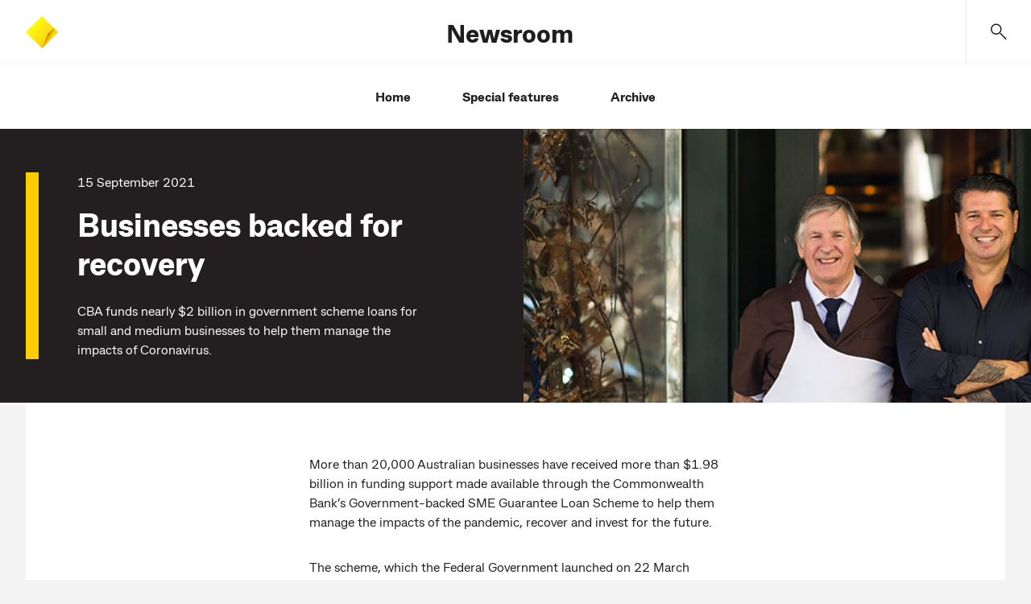

--- FILE ---
content_type: text/html;charset=utf-8
request_url: https://www.commbank.com.au/articles/newsroom/2021/09/Businesses_backed_for_recovery.html
body_size: 10162
content:




<!doctype html>
<html lang="en-AU">
    <head>
        

    <meta charset="utf-8"/>
    <title>Businesses backed for recovery</title>
    <meta name="keywords" content="Business, Lending, Small business, Coronavirus, Media release"/>
    <!-- meta tags set for adobe datalayer usage -->
    <meta name="track-keywords" content="CK_Business,CK_Lending,CK_Small business,CK_Coronavirus,CK_Media release"/>
    
    <!-- /* mutliple product id change */ -->
    







    
    
    
    
    

    

    

    <!-- /* GA4, Floodlight, Facebook pixel props */ -->
    





    <meta name="description" content="CBA funds nearly $2 billion in government scheme loans for small and medium businesses to help them manage the impacts of Coronavirus"/>
    <meta name="viewport" content="width=device-width, initial-scale=1"/>
    <meta http-equiv="X-UA-Compatible" content="IE=edge"/>
    
    
    <meta name="search title" content="Businesses backed for recovery"/>
    
        
        
    
    <!-- /* OG Tags Implementation */ -->
    <!-- Open Graph Implementation -->
<meta property="og:title" content="Businesses backed for recovery"/>
<meta property="og:type" content="article"/>
<meta property="og:url" content="https://www.commbank.com.au/articles/newsroom/2021/09/Businesses_backed_for_recovery.html"/>
<meta property="og:description" content="CBA funds nearly $2 billion in government scheme loans for small and medium businesses to help them manage the impacts of Coronavirus"/>

	<meta property="og:image" content="https://www.commbank.com.au/content/dam/caas/newsroom/images/Newsroom_VIc_Anthony_cropped.jpg"/>

    
    <script defer="defer" type="text/javascript" src="https://rum.hlx.page/.rum/@adobe/helix-rum-js@%5E2/dist/rum-standalone.js" data-routing="env=prod,tier=publish,ams=Commonwealth Bank of Australia - Digital"></script>
<link rel="canonical" href="https://www.commbank.com.au/articles/newsroom/2021/09/Businesses_backed_for_recovery.html"/>
    <link rel="icon" type="image/vnd.microsoft.icon" href="/etc/designs/commbank-neo/favicon.ico"/>
    <link rel="shortcut icon" type="image/vnd.microsoft.icon" href="/etc/designs/commbank-neo/favicon.ico"/>
    <!-- atjs flickering fix -->
    
    
        
    
<script src="/etc.clientlibs/cba/commbank/clientlibs/clientlib-pagetop.min.f98b3fffbf8e783d95960873806ca5bc.js"></script>



    
    <script type="text/javascript" src="https://assets.commbank.com.au/s7viewers/libs/responsive_image.js"></script>




        <script language="JavaScript" type="text/javascript">
    window.dataLayer = window.dataLayer || [];

    window.dataLayer.push({
        event: 'content_landing',
        eventInfo: {
            title: 'Businesses backed for recovery',
            url: window.location.href.replace(location.search, ''),
            description: 'CBA funds nearly $2 billion in government scheme loans for small and medium businesses to help them manage the impacts of Coronavirus'
        }
    });

</script>
<!-- The datalayer object ends -->


    
    
<script src="/etc/clientlibs/commbank-plugins/clientlib-adobedatalayer.min.6112a8147012d729dfc2130cc63bda3d.js"></script>



    
    
<script src="/etc/clientlibs/commbank-plugins/commbankaep-launch.min.0f996b5219205c2251f0ab0ce191c45b.js"></script>










                  



<!--script>

    var trackerID = s.c_r("CBATracker") ? "&d_dpuuid="+ s.c_r("CBATracker") : "";

      var oScript = document.createElement('script');
        oScript.type = 'text/javascript';
        oScript.async = false;
        if (typeof trackerID !== "undefined" && trackerID.length > 20) {
        oScript.src = "https://cba.demdex.net/event?d_stuff=1&d_dst=1&d_rtbd=json&d_cts=1&d_cb=aam_tnt_cb&d_dpid=604&d_dpuuid=" + trackerID;
        }
        else{
        oScript.src = "https://cba.demdex.net/event?d_stuff=1&d_dst=1&d_rtbd=json&d_cts=1&d_cb=aam_tnt_cb&d_dpid=604";
        }
        document.getElementsByTagName('head')[0].appendChild(oScript);

</script-->

<script>window.CQ = window.CQ || {}</script>



    
    
    
<script src="/etc.clientlibs/clientlibs/granite/jquery.min.f65891607efbe75b84a8031849cec6c7.js"></script>
<script src="/etc.clientlibs/clientlibs/granite/utils.min.308082b4c347f4fec37ffef277d39d0e.js"></script>
<script src="/etc.clientlibs/clientlibs/granite/jquery/granite.min.d9075d4175ab7b0e3ccf4305a4089645.js"></script>
<script src="/etc.clientlibs/foundation/clientlibs/jquery.min.dd9b395c741ce2784096e26619e14910.js"></script>
<script src="/etc.clientlibs/foundation/clientlibs/shared.min.e9d9a3990d7779c2e8e3361187f3d36b.js"></script>
<script src="/etc.clientlibs/cq/personalization/clientlib/personalization/jcarousel.min.715fa93c8f430320fa4746325ed18d48.js"></script>
<script src="/etc.clientlibs/cq/personalization/clientlib/underscore.min.3912d604e186dae4cc31e5f65dea7ef8.js"></script>
<script src="/etc/designs/commbank/clientlib-common.min.ee8e3c07f9bf7d80e6e524a9a2663128.js"></script>



    
    
<link rel="stylesheet" href="/etc.clientlibs/cba/commbank/clientlibs/clientlib-core.min.2f966cda376a210069a1a52d94851b50.css" type="text/css">



    
    
<link rel="stylesheet" href="/etc.clientlibs/cba/commbank/clientlibs/clientlib-react.min.16353132468d4de7685847c40eb534a9.css" type="text/css">



    
    
<link rel="stylesheet" href="/etc.clientlibs/cba/commbank/clientlibs/clientlib-main.min.027d252e6dcdfa5e010090217f6fd614.css" type="text/css">






    
    



    












        <!--SARA Implementation-->
        
    <script type="text/javascript">
        var sara = sara || {};
        sara.page = sara.page || {};
    </script>
    
    

        
        <script type="text/javascript">
            (function() {
                window.ContextHub = window.ContextHub || {};

                /* setting paths */
                ContextHub.Paths = ContextHub.Paths || {};
                ContextHub.Paths.CONTEXTHUB_PATH = "/etc/cloudsettings/default/contexthub";
                ContextHub.Paths.RESOURCE_PATH = "\/content\/commbank\u002Dneo\/articles\/newsroom\/2021\/09\/Businesses_backed_for_recovery\/jcr:content\/contexthub";
                ContextHub.Paths.SEGMENTATION_PATH = "\/etc\/segmentation\/contexthub";
                ContextHub.Paths.CQ_CONTEXT_PATH = "";

                /* setting initial constants */
                ContextHub.Constants = ContextHub.Constants || {};
                ContextHub.Constants.ANONYMOUS_HOME = "/home/users/j/jR0-KMS3cy2ABCBGQA5a";
                ContextHub.Constants.MODE = "no-ui";
            }());
        </script><script src="/etc/cloudsettings/default/contexthub.kernel.js" type="text/javascript"></script>
        <script type="text/javascript" src="/etc/clientlibs/commbank/dist/js-bundle/vendor.js"></script>
        











<script type="text/javascript">

	var gloNavGlobalVars = {
		killAuthNav: true,
		netbankTrackerCookie: '_CBATracker',
		switchbladeEndPoint: 'https://www.commbank.com.au/innovate/switchblade/v0/rules/functions/evaluate/',
		switchbladeFeaturePath: 'CDP/Digital/GlobalNav/Pilot',
		netbankIdentityApi: 'https://www.my.commbank.com.au/netbank/NetBankIdentity/pub/api/Identity',
		killSwitchblade: true,
		netbankIdentityTimeout: 2000,
		switchbladeTimeout: 2000,
        globalNavigationStatusCheckingInProgress: false,
		isGlobalNavigationStatusChecked: false,
		globalNavigationStatusResponse: false
	};

</script>
    </head>
    <body>
        
			<script type="text/javascript">
            	var search_service = 'https:\/\/www.commbank.com.au\/digital\/search\/v0\/';
			</script>
            <div class="page-lockout "></div>
        
        
<script type="text/javascript">
    $CQ(function() {
        CQ_Analytics.SegmentMgr.loadSegments("\/etc\/segmentation");
        CQ_Analytics.ClientContextUtils.init("\/etc\/clientcontext\/default", "\/content\/commbank\u002Dneo\/articles\/newsroom\/2021\/09\/Businesses_backed_for_recovery");

        
    });
</script>

<div class="skip-links-module">
<span class="visuallyhidden" id="skip-default-focus" tabindex="-1"></span>
<a class="skip-to-links" data-tracker-type="link" data-target="#skipmaincontent" id="skip-maincontent" href="#skipmaincontent"><span class="focus-box"><span class="border-box">Skip to main content</span></span></a>
<a class="skip-to-links" data-tracker-type="link" data-target="#skiplogon" id="skip-logon" href="#skiplogon"><span class="focus-box"><span class="border-box">Skip to log on</span></span></a>
<a class="skip-to-links" data-tracker-type="link" data-target="#skipsearch" id="skip-search" href="#skipsearch"><span class="focus-box"><span class="border-box">Skip to search</span></span></a>
<a class="skip-to-links" id="skip-accessibility"><span class="focus-box"><span class="border-box">Accessibility at CommBank</span></span></a>
</div>





    
    
    <div class="commbank-header">
    
    
    <!-- Search Model End -->

    <!-- Newsroom header start-->
    
        <div class="commbank-header-module article-header-module">
            <div class="article-header">
                <ul>
                    <a role="button" href="#" aria-label="main menu" data-tracker-type="iatopnavigationgloba" datacollection-tracker-type="menu-open" data-tracker-locationid="mv_burger" class="hamburger-menu-icon">
                        <li class="icon-menu" role="presentation"></li>
                    </a>
                    <li class="commbank-logo">
                        <a href="https://www.commbank.com.au/?ei=mv_cbalogo" data-tracker-type="header-logo">
                            <img src="https://www.commbank.com.au/content/dam/commbank/commBank-logo.svg" alt="CommBank homepage"/>
                        </a>
                    </li>
                    <li class="article-title">
                        <h2><a href="#" data-tracker-type="header-title">Newsroom</a></h2>
                    </li>
                    <li class="commbank-header-search-box">
                        <a href="#" role="button" data-toggle-search aria-label="search" data-tracker-locationid="mv_search" data-tracker-type="iatopnavigationgloba" datacollection-tracker-type="search-open" class="commbank-header-search-input" id="skipsearch">
                            <span class="icon-search" role="presentation"></span>
                        </a>
                    </li>
                </ul>
            </div>
            <ul class="commbank-list">
                
                    <li>
                        <a href="/newsroom.html" data-tracker-type="header-menu">Home</a>
                    </li>
                
                    <li>
                        <a href="/newsroom/features.html" data-tracker-type="header-menu">Special features</a>
                    </li>
                
                    <li>
                        <a href="/newsroom/archive.html" data-tracker-type="header-menu">Archive</a>
                    </li>
                
            </ul>
        </div>

        <!-- Hamburger Model Start -->
        <div id="hamDialog" role="dialog" aria-label="Open Navigation Menu" style="z-index: 999">
            <div id="hamModal" style="display:none">
                <div class="hamburger-menu">
                    <div class="hamburger-menu-list">
                        <ul>
                            
                                <li class="active">
                                    <a href="/newsroom.html" data-tracker-type="header-menu">Home</a>
                                </li>
                            
                                <li class="active">
                                    <a href="/newsroom/features.html" data-tracker-type="header-menu">Special features</a>
                                </li>
                            
                                <li class="active">
                                    <a href="/newsroom/archive.html" data-tracker-type="header-menu">Archive</a>
                                </li>
                            
                        </ul>
                    </div>
                </div>
                <div class="icon-cross-div">
                    <a role="button" href="#" aria-label="Close Navigation menu" data-tracker-locationid="mv_burger-close" datacollection-tracker-type="menu-close" data-tracker-type="iatopnavigationgloba" id="ham-icon-cross">
                    <span class="icon-cross" role="presentation">
                    </span>
                    </a>
                </div>
            </div>
        </div>
        <!-- Hamburger Model End -->
        
    <!-- Help module Edit mode -->
    
    <!-- Model Start -->
    
        <div role="dialog" aria-labelledby="dialog-label" id="dialog1" aria-modal="true" style="z-index: 999">
    
    <div id="searchModal" class="header-modal" style="display:none">
        <div id="dialog-label" class="sr-only">CommBank Search. Dialog start.</div>
        <!-- Modal content -->
        <div class="modal-content">
            <a href="#" class="header-search-back-button" data-tracker-locationid="mv_search_back" datacollection-tracker-type="search-back" data-tracker-type="iatopnavigationgloba">
                <input type="image" src="/content/dam/commbank/back-arrow.svg" alt="back" class="header-search-back"/></input></a>
            <label class="sr-only" for="header-search-input-box">Search CommBank. Start typing…</label>
            
                <div class="header-search-input-wrapper">
                    <input class="header-search-input" id="header-search-input-box" placeholder="Start typing..." type="text" autocomplete="off" header-search-domain="https://www.commbank.com.au" header-domain-api="/digital/search/v0"/>
                    <input type="image" src="/content/dam/commbank/close-icon.svg" alt="Clear search term" class="header-search-close"/></input>
                </div>
            
        </div>
        <!-- Result section start-->
        <div class="header-search-result-wrapper">
            <div class="header-search-result-inner"></div>
        </div>
        <!-- Result section End-->
        <!-- Popular Result section start-->
        <div class="header-popular-wrapper">
            <div class="popular-search-category">
                <h3>Popular searches</h3>
            </div>
            <ul class="popular-search-title">
                
                    <li>
                        
                            <a aria-label="Popular searches;Travel insurance" href="https://www.commbank.com.au/travel/travel-insurance.html?ei=mv_search-pop1">
                        
                        
                        <p>Travel insurance</p>
                        <span class="hc2-icon-arrow-right"></span>
                        </a>
                    </li>
                
                    <li>
                        
                        
                            <a aria-label="Foreign exchange calculator" href="https://www.commbank.com.au/international/foreign-exchange-calculator.html?ei=mv_search-pop2">
                        
                        <p>Foreign exchange calculator</p>
                        <span class="hc2-icon-arrow-right"></span>
                        </a>
                    </li>
                
                    <li>
                        
                        
                            <a aria-label="Discharge/ Refinance authority form" href="https://www.commbank.com.au/digital/home-loan-forms/mortgage-discharge/start?ei=glo-search-pop3">
                        
                        <p>Discharge/ Refinance authority form</p>
                        <span class="hc2-icon-arrow-right"></span>
                        </a>
                    </li>
                
                    <li>
                        
                        
                            <a aria-label="Activate a CommBank card" href="https://www.commbank.com.au/support/how-do-i-activate-my-commbank-card.html?ei=mv_search-pop4">
                        
                        <p>Activate a CommBank card</p>
                        <span class="hc2-icon-arrow-right"></span>
                        </a>
                    </li>
                
                    <li>
                        
                        
                            <a aria-label="Cardless cash" href="https://www.commbank.com.au/digital-banking/cardless-cash.html?ei=mv_search-pop5">
                        
                        <p>Cardless cash</p>
                        <span class="hc2-icon-arrow-right"></span>
                        </a>
                    </li>
                
                    <li>
                        
                        
                            <a aria-label="Interest rates &amp; fees" href="https://www.commbank.com.au/products/interest-rates-and-fees.html?ei=mv_search-pop6">
                        
                        <p>Interest rates &amp; fees</p>
                        <span class="hc2-icon-arrow-right"></span>
                        </a>
                    </li>
                
            </ul>
        </div>
        <!-- Popular Result section End-->
        <div class="header-help-section-wrapper">




    
    
    <div class="help">
    <div class="we-can-help-module standard-spacing  ">
        
        <ul class="items-3">
            <li>
                <a title="Help &amp; support" href="https://www.commbank.com.au/support.html?ei=mv_search-support" data-tracker-type="help" data-tracker_ei="default_0_1" data-tracker-id="default_0_1">
                    
                        <img alt=" " src="/content/dam/commbank-assets/pictograms/ds_pictogram_support2.svg" aria-hidden="true"/>
                    
                    <div class="content">
                        
                        
                            <p class="h3 para">Help &amp; support</p>
                        
                    </div>
                </a>
            </li>
        
            <li>
                <a title="Locate us" href="https://www.commbank.com.au/digital/locate-us/?ei=mv_search-locate" data-tracker-type="help" data-tracker_ei="default_0_2" data-tracker-id="default_0_2">
                    
                        <img alt=" " src="/content/dam/commbank-assets/pictograms/branch_pictograms.svg" aria-hidden="true"/>
                    
                    <div class="content">
                        
                        
                            <p class="h3 para">Locate us</p>
                        
                    </div>
                </a>
            </li>
        
            <li>
                <a title="Contact us" href="https://www.commbank.com.au/support/contact-us.html?ei=mv_search-contact" data-tracker-type="help" data-tracker_ei="default_0_3" data-tracker-id="default_0_3">
                    
                        <img alt=" " src="/content/dam/commbank-assets/pictograms/mobile_call_us_pictograms.svg" aria-hidden="true"/>
                    
                    <div class="content">
                        
                        
                            <p class="h3 para">Contact us</p>
                        
                    </div>
                </a>
            </li>
        </ul>
    </div>
    

</div>


</div>
    </div>
    </div>

    
    <!-- Newsroom header end-->
    <!-- foresight header start-->
    
    <!--Foresight header end-->


</div>



<div class="container-fluid app adjust-padd honeycomb" id="skipmaincontent" tabindex="-1">
    <div class="container content-breadcrumb">
    
</div>
    <div class="article-banner">
        <div class="container hero-container">
            <div>




    
    
    <div class="banner">
    
        <div class="hero-banner-module    ">
            
                
                    <div class="banner-image no-offer">
                        
                            

                            
                                
                                <img src="/content/dam/caas/newsroom/images/Newsroom_VIc_Anthony_cropped.jpg" alt="Victor and Anthony Puharich"/>
                            

                        
                        
                    </div>
                
                <div class="banner-content-panel ">
                    <div class="banner-content no-offer">

                        
                            <p> 15 September 2021 </p>
                        

                        
                            
                            
                            
                                <h1>Businesses backed for recovery
</h1>
                            
                            
                        
                        

                        <div>
                            <p>CBA funds nearly $2 billion in government scheme loans for small and medium businesses to help them manage the impacts of Coronavirus.</p>

                        </div>
                        


                        


                        
                        
                    </div>
                </div>
            
            
        </div>
    
</div>


</div>
            
        </div>
    </div>
    <div class="container-fluid">
        <div class="container content-container">
            <div class="article-section">




</div>
            
        </div>
    </div>
    <div class="container-fluid">
        <div class="container content-container">
            <article class="article-module">
                <div class="article-section">




    
    
    <div class="article-text text">
<div id="article-text-56dfc83e94" class="cmp-text">
    <p>More than 20,000 Australian businesses have received more than $1.98 billion in funding support made available through the Commonwealth Bank’s Government-backed SME Guarantee Loan Scheme to help them manage the impacts of the pandemic, recover and invest for the future.</p>
<p>The scheme, which the Federal Government launched on 22 March 2020 has seen various phases and was most recently expanded with the <a data-tracker-type="richtext" dtmtracker="@@@@@@" href="https://www.commbank.com.au/articles/newsroom/2021/08/Backing-businesses-for-the-future.html">SME Recovery Loan Scheme</a> (SMERLS), allowing any business with annual turnover of less than $250 million which has been impacted by the Coronavirus pandemic to borrow up to $5 million for up to 10 years at record low rates.</p>
<p>Across many sectors impacted by the pandemic, the scheme loans have helped deliver vital cash flow to small businesses, providing them with some peace of mind during challenging times. Further, the funding has helped many businesses to pivot, innovate and adapt to the current conditions - by transitioning online or expanding operations. For those who have experienced increased demand, it has allowed them to employ more staff.</p>
<p>One example of this is innovative meat wholesaling and retailing business, and a CBA business customer, Vic’s Premium Quality Meat. </p>

</div>

    

</div>


    
    
    <div class="article-related list parbase"><div>

    
        <div class="download-resource">
            <h2>Resources</h2>
            <div>
                <ul>
                    <li>
                        <div class="download-links">
                            <div class="image-section">
                                <a href="/content/dam/caas/newsroom/images/Newsroom_VIc_Anthony.jpg" data-tracker-type="link" download>
                                    <img src="/content/dam/commbank-assets/pictograms/pictogram_multiple_documents.svg" alt=""/></a>
                            </div>
                            <div class="content-section">
                                <p>Victor and Anthony Puharich</p>
                                <a href="/content/dam/caas/newsroom/images/Newsroom_VIc_Anthony.jpg" data-tracker-type="link" download>JPG 2.2MB<span class="download-icon"></span></a>
                            </div>
                        </div>
                    </li>
                </ul>
            </div>
        </div>
    
    </div>
</div>


    
    
    <div class="article-text text">
<div id="article-text-c96d1e76a6" class="cmp-text">
    <p>The business was one of the first organisations across the country to access the new SME Recovery Loan and is using the funding to invest in a fit out of a new flagship store in Melbourne as well as building an online presence.</p>
<p>Starting from humble beginnings to become Australia’s leading supplier of premium quality meat, Vic’s Meat was forced to navigate many pandemic related challenges in 2020, reinventing itself along the way.</p>
<p>With 250,000 kilograms of meat in stock at all times, lockdowns and restrictions hit fast and hard. Their answer was to pivot and launch their first online butcher, Vic’s Meat Direct. This saw regular punters able to buy exclusive restaurant quality meat as well as the usual butcher staples. Since launch a little over a year ago, the business has clocked in more than 100,000 deliveries and now deliver to 92 per cent of Australian postcodes.</p>
<p>Fifth-generation butcher and Vic’s Meat owner, Anthony Puharich, said: “We believe strongly in our meat quality and brand offering. While we’ve focused on building our online store in the last year, we’re excited to be using the [SME Recovery Loan] funds to bring our iconic Victor Churchill brand to the Melbourne high street and fit out a new flagship store,” he said.<br />
<br />
“We’re always looking at how we can innovate our in-store customer experience and we’re planning to create something really special with plenty of bespoke finishes and interactive elements.</p>
<p>“Whilst we hadn’t necessarily planned to do this during a pandemic, when the right opportunity came up in Melbourne, we were fortunate to be able to access the loan to move quickly. We’re a family owned and run business and we couldn’t expand and grow our operations without the support of the bank. It’s been critical in allowing us to establish and fit out our new flagship store to the highest quality standard, and will also see us employ 30 more staff than we had before the pandemic when we open it in September this year,” he said.</p>
<p>Queensland software analytics firm, Key Data, is another business that has benefited from the government’s loan scheme and is now planning for future growth.</p>
<p>Managing Director, Dave Keys, said: “We had a number of ongoing contracts and project work with big companies that were put on hold due to COVID-19. The business made the strategic decision to access the loan scheme as additional cash flow and to keep the team employed and together.</p>
<p>“The SME Recovery Loan Scheme has enabled us to fast track our strategy – to develop new offerings close to our core strengths that we are currently commercialising with a growing client base during the downturn, as well as using the funds to market the business and get through to the end of the rocky period.  This has allowed us to diversify and we’re now in a strong position for growth and expanding our business. I’d encourage anyone considering taking out a loan through the scheme to look into it,” he said.</p>
<p>CBA’s Executive General Manager, Business Lending, Clare Morgan, said: “The impacts of the pandemic have been really varied for different businesses and different sectors, many require access to credit to help them through this period, and some are looking for additional capital to grow, invest and expand through recovery.</p>
<p>&quot;The expansion of SMERLS is an excellent initiative to ensure that more businesses will be able to access business lending at low rates and on flexible terms.</p>
<p>“We plan to play a leading role in the expanded SME Recovery Loan Scheme as we’ve done through the various phases of the scheme and encourage businesses to speak with us about what might be suitable for their business needs.”</p>
<p>Businesses (both new to CBA and existing customers) can now apply for a SME Recovery Loan for their term debt, working capital and asset finance needs on CBA’s website at <a data-tracker-type="richtext" dtmtracker="@@@@@@" href="https://www.commbank.com.au/sme-recovery">commbank.com.au/sme-recovery</a>, call their Relationship Executive, or call our 24/7 Australian based business banking contact centre on 13 19 98.</p>
<p><b>Applications for the Government’s SME Guarantee Scheme (Business Restarter Loan) closed on 17 June 2022.</b></p>

</div>

    

</div>


    
    
    <div class="article-lookup">
    


    <div class="article-tag-list ">
        <p><strong>Tags</strong></p>
        <ul>
            
                <li><a href="/newsroom/results.html?tagName=newsroom:category/business">Business</a></li>
            
        
            
                <li><a href="/newsroom/results.html?tagName=newsroom:category/coronavirus">Coronavirus</a></li>
            
        
            
                <li><a href="/newsroom/results.html?tagName=newsroom:category/lending">Lending</a></li>
            
        </ul>
    </div>



</div>


</div>
                
            </article>
        </div>
    </div>
    <div class="container-fluid">
        <div class="container no-color lower-section-article">
            <div>




    
    
    <div class="help">
    <div class="we-can-help-module standard-spacing  ">
        
        <ul class="items-3">
            <li>
                <a title="Get in touch" href="/cdn-cgi/l/email-protection#a9c4cccdc0c8e9cacbc887cac6c487c8dc" data-tracker-type="help" data-tracker_ei="default_0_1" data-tracker-id="default_0_1">
                    
                    <div class="content">
                        
                            <h3>Get in touch</h3>
                            <p>Journalists can email <span class="__cf_email__" data-cfemail="81ece4e5e8e0c1e2e3e0afe2eeecafe0f4">[email&#160;protected]</span> or call us on +61 2 9118 6919</p>
                        
                        
                    </div>
                </a>
            </li>
        
            <li>
                <a title="Subscribe" href="https://www.commbank.com.au/about-us/eform/media-release-subscription-form.html" data-tracker-type="help" data-tracker_ei="default_0_2" data-tracker-id="default_0_2" target="_blank">
                    
                    <div class="content">
                        
                            <h3>Subscribe</h3>
                            <p>Sign up to receive the latest CBA media releases and announcements</p>
                        
                        
                    </div>
                </a>
            </li>
        
            <li>
                <a title="Follow us on Twitter" href="https://twitter.com/CBAnewsroom" data-tracker-type="help" data-tracker_ei="default_0_3" data-tracker-id="default_0_3" target="_blank">
                    
                    <div class="content">
                        
                            <h3>Follow us on Twitter</h3>
                            <p>Follow the latest CBA news as it breaks on @CBANewsroom</p>
                        
                        
                    </div>
                </a>
            </li>
        </ul>
    </div>
    

</div>


</div>
            
        </div>
    </div>
</div>






    
    
    <div class="commbank-footer"><footer class="hc-footer">
    <div class="container footer-nav bg-light standard-spacing bottom-divider">
        <a class="scroll-to-top" id="scrollTrigger" role="button" href="javascript:void(0);" data-tracker-locationid="Back-to-top" data-tracker-type="button" data-tracker_ei="default_0_1" data-tracker-id="default_0_1">
            <span class="visually-hidden">Back to top</span>
            <i class="hc-icon-arrow-up" aria-hidden="true"></i>
        </a>
        <div class="row">
            




    
    
    <div role="navigation" aria-labelledby="footerQuickLinks" class="col-12 col-sm-6 col-lg-3">
    <h4>QUICK LINKS</h4>


    <ul class="nav-links">
        <li>
            
            
                <a href="/support/security.html?ei=CB-footer_security" class="navlink" data-tracker-type="footer-link" target="_self">
            
            
            Security &amp; scams
            </a>
        </li>
    
        <li>
            
            
                <a href="/support.html?ei=CB-footer_Help" class="navlink" data-tracker-type="footer-link" target="_self">
            
            
            Help &amp; support
            </a>
        </li>
    
        <li>
            
            
                <a href="/support/financial-support/financial-hardship.html?ei=CB-footer_FinAssistance" class="navlink" data-tracker-type="footer-link" target="_self">
            
            
            Financial assistance
            </a>
        </li>
    
        <li>
            
            
                <a href="/support/compliments-and-complaints.html?ei=CB-footer_complaints" class="navlink" data-tracker-type="footer-link" target="_self">
            
            
            Complaints &amp; compliments
            </a>
        </li>
    
        <li>
            
            
                <a href="/about-us/accessibility.html?ei=CB-footer_accessibility" class="navlink" data-tracker-type="footer-link" target="_self">
            
            
            Accessibility
            </a>
        </li>
    </ul>


</div>


    
    
    <div role="navigation" aria-labelledby="footerQuickLinks" class="col-12 col-sm-6 col-lg-3">
    <h4>ABOUT US</h4>


    <ul class="nav-links">
        <li>
            
            
                <a href="/about-us.html?ei=CB-footer_aboutus" class="navlink" data-tracker-type="footer-link" target="_self">
            
            
            About CommBank
            </a>
        </li>
    
        <li>
            
            
                <a href="/about-us/careers.html?ei=CB-footer_careers" class="navlink" data-tracker-type="footer-link" target="_self">
            
            
            Careers at CommBank
            </a>
        </li>
    
        <li>
            
            
                <a href="/sustainability.html?ei=CB-footer_sustainability" class="navlink" data-tracker-type="footer-link" target="_self">
            
            
            Sustainability
            </a>
        </li>
    
        <li>
            
            
                <a href="/newsroom.html?ei=CB-footer_newsroom" class="navlink" data-tracker-type="footer-link" target="_self">
            
            
            Newsroom
            </a>
        </li>
    
        <li>
            
            
                <a href="/about-us/investors.html?ei=CB-footer_investors" class="navlink" data-tracker-type="footer-link" target="_self">
            
            
            Investor centre
            </a>
        </li>
    </ul>


</div>


    
    
    <div role="navigation" aria-labelledby="footerQuickLinks" class="col-12 col-sm-6 col-lg-3">
    <h4>IMPORTANT INFORMATION</h4>


    <ul class="nav-links">
        <li>
            
            
                <a href="/important-info.html?ei=CB-footer_ImportantDocs" class="navlink" data-tracker-type="footer-link" target="_self">
            
            
            Important documents
            </a>
        </li>
    
        <li>
            
            
                <a href="/about-us/opportunity-initiatives/policies-and-practices/banking-code-of-practice.html?ei=CB-footer_codeofpractice" class="navlink" data-tracker-type="footer-link" target="_self">
            
            
            Banking Code of Practice
            </a>
        </li>
    
        <li>
            
            
                <a href="/important-info/cookies.html?ei=CB-footer_cookies" class="navlink" data-tracker-type="footer-link" target="_self">
            
            
            Cookies policy
            </a>
        </li>
    
        <li>
            
            
                <a href="/support/privacy.html?ei=CB-footer_privacy" class="navlink" data-tracker-type="footer-link" target="_self">
            
            
            Privacy statement
            </a>
        </li>
    
        <li>
            
            
                <a href="https://www.commbank.com.au/about-us/opportunity-initiatives/performance-reporting.html#social" class="navlink" data-tracker-type="footer-link" target="_self">
            
            
            Modern Slavery Statement
            </a>
        </li>
    </ul>


</div>



        </div>
    </div>
    <div class="container footer-copyright bg-light standard-spacing">
        <div class="row">
            <div class="col-12">
                
                    <p></p><p> </p>
<p>CommBank acknowledges the <a href="/about-us/opportunity-initiatives/opportunity-from-community/acknowledgement-of-country.html?ei=footer_aoc" data-tracker-type="richtext" dtmtracker="@@@@@@">Traditional Owners</a> of the lands across Australia as the continuing custodians of Country and Culture. We pay our respect to First Nations peoples and their Elders, past and present.</p>
<p> </p>
<p></p>

                        <p>&copy;<span id="year">2026</span> Commonwealth Bank of Australia ABN 48 123 123 124 AFSL and Australian credit licence 234945                   </p>
                
            </div>
        </div>
    </div>
        
</footer>
</div>








    <script data-cfasync="false" src="/cdn-cgi/scripts/5c5dd728/cloudflare-static/email-decode.min.js"></script><script>
        /** The script will fire googleCampaignTag on page load **/
        var tagDetails={'event':'pageLoad','floodlightConfigID':'DC-'+'10099469',
            'activityGroupTagString':'',
            'activityTagString':'',
            'countingMethod':'select'}

        var legacyFloodlight = false;

		function googleCampaignFloodLightTracking(tagDetails) {
              console.log("googleCampaignFloodLightTracking method....");
              if (typeof gtag !== "undefined" && legacyFloodlight === true) {
                gtag('event', 'conversion', {
                  'allow_custom_scripts': true,
                  'u1': '', 'u10': '', 'u11': '', 'u12': '', 'u14': '', 'u2': '', 'u3': '', 'u4': '',
                  'send_to': tagDetails.floodlightConfigID + "/" + tagDetails.activityGroupTagString + "/" + tagDetails.activityTagString + "+" + tagDetails.countingMethod
                });
              }
            }

        try{
            googleCampaignFloodLightTracking(tagDetails);
        }catch(e){
            console.error("Error in googleCampaignFloodLightTracking method "+e);
        }

        if (legacyFloodlight === true) {
            window.adobeDataLayer.push({
                'event': 'pageload-gc',
                'googlecampaign': {
                    'floodlightConfigID': 'DC-'+'10099469',
                    'activityGroupTagString': '',
                    'activityTagString': '',
                    'countingMethod': 'select'
                }
            });
        }
    </script>
    <noscript>
        <img src="https://ad.doubleclick.net/ddm/activity/src=10099469;type=;cat=;dc_lat=;dc_rdid=;tag_for_child_directed_treatment=;ord=1?" width="1" height="1" alt=""/>
    </noscript>




<div itemscope itemtype="http://schema.org/Organization" style="display:none;">
    <a itemprop="url" href="https://www.commbank.com.au/">Commonwealth Bank</a>
    <img itemprop="logo" src="https://www.commbank.com.au/content/dam/commbank/images/global/cba-diamond.gif"/>
</div>
        
    
    
    
    <div class="cloudservice sitecatalyst"></div>
<div class="cloudservice testandtarget"></div>


    
    
<script src="/etc.clientlibs/core/wcm/components/commons/site/clientlibs/container.min.f103c0d3728926b3e68183cb0f66a564.js"></script>
<script src="/etc.clientlibs/cba/commbank/clientlibs/clientlib-core.min.45fef3604af02efef368386dcc733901.js"></script>



    
    <script type="text/javascript" src="/etc/clientlibs/commbank/dist/js-bundle/lottie.js"></script>
    <script type="text/javascript" src="/etc/clientlibs/commbank/dist/js-bundle/jspdf.umd.min.js"></script>
    
    
<script src="/etc.clientlibs/cba/commbank/clientlibs/clientlib-react.min.229c46f46eb74130ba433ce601751721.js"></script>



    
    
<script src="/etc.clientlibs/cba/commbank/clientlibs/clientlib-main.min.813706fade7da4a0e12a73debd417206.js"></script>





    <script>(function(){function c(){var b=a.contentDocument||a.contentWindow.document;if(b){var d=b.createElement('script');d.innerHTML="window.__CF$cv$params={r:'9c51f349cbc1bdc9',t:'MTc2OTYxODYyMy4wMDAwMDA='};var a=document.createElement('script');a.nonce='';a.src='/cdn-cgi/challenge-platform/scripts/jsd/main.js';document.getElementsByTagName('head')[0].appendChild(a);";b.getElementsByTagName('head')[0].appendChild(d)}}if(document.body){var a=document.createElement('iframe');a.height=1;a.width=1;a.style.position='absolute';a.style.top=0;a.style.left=0;a.style.border='none';a.style.visibility='hidden';document.body.appendChild(a);if('loading'!==document.readyState)c();else if(window.addEventListener)document.addEventListener('DOMContentLoaded',c);else{var e=document.onreadystatechange||function(){};document.onreadystatechange=function(b){e(b);'loading'!==document.readyState&&(document.onreadystatechange=e,c())}}}})();</script></body>
</html>

--- FILE ---
content_type: text/css;charset=utf-8
request_url: https://www.commbank.com.au/etc.clientlibs/cba/commbank/clientlibs/clientlib-main.min.027d252e6dcdfa5e010090217f6fd614.css
body_size: 131132
content:
:root{--breakpoint-xs:0;--breakpoint-sm:600px;--breakpoint-md:768px;--breakpoint-lg:978px;--breakpoint-xl:1200px;--font-family-sans-serif:CBABeaconSans,helvetica,arial,sans-serif;--font-family-monospace:CBABeaconSans,monospace}.honeycomb .icon-wrapper{border:none;box-sizing:border-box;color:#4f4c4d;display:flex;font-size:1rem;line-height:1.5rem;margin:0}.honeycomb .icon-wrapper .hc-icon,.honeycomb .icon-wrapper>img,.honeycomb .icon-wrapper>span,.honeycomb .icon-wrapper>svg{align-self:flex-start;flex-shrink:0}.honeycomb .icon-wrapper>span{text-align:left}.honeycomb .icon-wrapper>span.ml-1{align-self:center;flex-shrink:1}.honeycomb .icon-wrapper>span svg{display:block}.honeycomb .icon-wrapper.is-invalid,.honeycomb .icon-wrapper.is-invalid .hc-icon,.honeycomb .icon-wrapper.is-invalid span{color:#e1001a}.honeycomb .icon-wrapper.icon-rotated{transform:rotate(180deg)}.honeycomb .icon-wrapper.icon-sm img,.honeycomb .icon-wrapper.icon-sm svg,.honeycomb .icon-wrapper.icon-sm>span{align-self:center}.honeycomb .icon-wrapper.icon-inline{display:inline;line-height:1.75rem;padding:0 0 0 .25rem}.honeycomb a.icon-wrapper,.honeycomb button.icon-wrapper{background-color:transparent;border-bottom:none;color:#1175b5;cursor:pointer;padding:.75rem 0}.honeycomb a.icon-wrapper:hover .hc-icon,.honeycomb a.icon-wrapper:hover span,.honeycomb button.icon-wrapper:hover .hc-icon,.honeycomb button.icon-wrapper:hover span{color:#1175b5}.honeycomb a.icon-wrapper:active .hc-icon,.honeycomb a.icon-wrapper:active span,.honeycomb button.icon-wrapper:active .hc-icon,.honeycomb button.icon-wrapper:active span{color:#1e1e1e}.honeycomb a.icon-wrapper:focus,.honeycomb button.icon-wrapper:focus{box-shadow:0 0 0 3px #1175b5;outline:none}.honeycomb a.icon-wrapper.icon-inline>span,.honeycomb button.icon-wrapper.icon-inline>span{border-bottom:1px solid #1175b5}.honeycomb a.icon-wrapper.icon-inline>span:hover,.honeycomb button.icon-wrapper.icon-inline>span:hover{border-bottom:none}.honeycomb .iconLogoCBALockup24{height:24px!important;width:91px!important}.honeycomb .iconLogoCBASymbol32{height:32px!important;width:32px!important}.honeycomb .iconLogoCBASymbol40{height:40px!important;width:40px!important}html{-webkit-text-size-adjust:100%;-ms-text-size-adjust:100%;font-family:sans-serif;line-height:1.15}body{background-color:#fff;font-family:CBABeaconSans,helvetica,arial,sans-serif;margin:0;text-align:left}.honeycomb *,.honeycomb :after,.honeycomb :before{box-sizing:border-box}.honeycomb html{-webkit-text-size-adjust:100%;-webkit-tap-highlight-color:rgba(0,0,0,0);font-family:sans-serif;line-height:1.15}.honeycomb article,.honeycomb aside,.honeycomb figcaption,.honeycomb figure,.honeycomb footer,.honeycomb header,.honeycomb hgroup,.honeycomb main,.honeycomb nav,.honeycomb section{display:block}.honeycomb body{background-color:#fff;color:#1e1e1e;font-family:CBABeaconSans,helvetica,arial,sans-serif;font-size:1rem;font-weight:400;line-height:1.5;margin:0;text-align:left}.honeycomb [tabindex="-1"]:focus:not(:focus-visible){outline:0!important}.honeycomb hr{box-sizing:content-box;height:0;overflow:visible}.honeycomb h1,.honeycomb h2,.honeycomb h3,.honeycomb h4,.honeycomb h5,.honeycomb h6{margin-bottom:1.5rem}.honeycomb p{margin-bottom:1rem;margin-top:0}.honeycomb abbr[data-original-title],.honeycomb abbr[title]{border-bottom:0;cursor:help;text-decoration:underline;-webkit-text-decoration:underline dotted;text-decoration:underline dotted;-webkit-text-decoration-skip-ink:none;text-decoration-skip-ink:none}.honeycomb address{font-style:normal;line-height:inherit;margin-bottom:1rem}.honeycomb dl,.honeycomb ol,.honeycomb ul{margin-bottom:1rem;margin-top:0}.honeycomb ol ol,.honeycomb ol ul,.honeycomb ul ol,.honeycomb ul ul{margin-bottom:0}.honeycomb dt{font-weight:700}.honeycomb dd{margin-bottom:.5rem;margin-left:0}.honeycomb blockquote{margin:0 0 1rem}.honeycomb b,.honeycomb strong{font-weight:bolder}.honeycomb small{font-size:80%}.honeycomb sub,.honeycomb sup{font-size:75%;line-height:0;position:relative;vertical-align:baseline}.honeycomb sub{bottom:-.25em}.honeycomb sup{top:-.5em}.honeycomb a{background-color:transparent;color:#1175b5}.honeycomb a:hover{color:#1175b5;text-decoration:underline}.honeycomb a:not([href]):not([class]),.honeycomb a:not([href]):not([class]):hover{color:inherit;text-decoration:none}.honeycomb code,.honeycomb kbd,.honeycomb pre,.honeycomb samp{font-family:CBABeaconSans,monospace;font-size:1em}.honeycomb pre{-ms-overflow-style:scrollbar;margin-bottom:1rem;margin-top:0;overflow:auto}.honeycomb figure{margin:0 0 1rem}.honeycomb img{border-style:none;vertical-align:middle}.honeycomb svg{overflow:hidden;vertical-align:middle}.honeycomb table{border-collapse:collapse}.honeycomb caption{caption-side:bottom;color:#706d6e;padding-bottom:.75rem;padding-top:.75rem;text-align:left}.honeycomb th{text-align:inherit;text-align:-webkit-match-parent}.honeycomb label{display:inline-block;margin-bottom:.5rem}.honeycomb button{border-radius:0}.honeycomb button:focus:not(:focus-visible){outline:0}.honeycomb button,.honeycomb input,.honeycomb optgroup,.honeycomb select,.honeycomb textarea{font-family:inherit;font-size:inherit;line-height:inherit;margin:0}.honeycomb button,.honeycomb input{overflow:visible}.honeycomb button,.honeycomb select{text-transform:none}.honeycomb [role=button]{cursor:pointer}.honeycomb select{word-wrap:normal}.honeycomb [type=button],.honeycomb [type=reset],.honeycomb [type=submit],.honeycomb button{-webkit-appearance:button}.honeycomb [type=button]:not(:disabled),.honeycomb [type=reset]:not(:disabled),.honeycomb [type=submit]:not(:disabled),.honeycomb button:not(:disabled){cursor:pointer}.honeycomb [type=button]::-moz-focus-inner,.honeycomb [type=reset]::-moz-focus-inner,.honeycomb [type=submit]::-moz-focus-inner,.honeycomb button::-moz-focus-inner{border-style:none;padding:0}.honeycomb input[type=checkbox],.honeycomb input[type=radio]{box-sizing:border-box;padding:0}.honeycomb textarea{overflow:auto;resize:vertical}.honeycomb fieldset{border:0;margin:0;min-width:0;padding:0}.honeycomb legend{color:inherit;display:block;font-size:1.5rem;line-height:inherit;margin-bottom:.5rem;max-width:100%;padding:0;white-space:normal;width:100%}.honeycomb progress{vertical-align:baseline}.honeycomb [type=number]::-webkit-inner-spin-button,.honeycomb [type=number]::-webkit-outer-spin-button{height:auto}.honeycomb [type=search]{-webkit-appearance:none;outline-offset:-2px}.honeycomb [type=search]::-webkit-search-decoration{-webkit-appearance:none}.honeycomb ::-webkit-file-upload-button{-webkit-appearance:button;font:inherit}.honeycomb output{display:inline-block}.honeycomb summary{cursor:pointer;display:list-item}.honeycomb template{display:none}.honeycomb [hidden]{display:none!important}.honeycomb .h1,.honeycomb .h2,.honeycomb .h3,.honeycomb .h4,.honeycomb .h5,.honeycomb .h6,.honeycomb h1,.honeycomb h2,.honeycomb h3,.honeycomb h4,.honeycomb h5,.honeycomb h6{font-weight:500;line-height:1.2;margin-bottom:1.5rem}.honeycomb .h1,.honeycomb h1{font-size:2.5rem}.honeycomb .h2,.honeycomb h2{font-size:2rem}.honeycomb .h3,.honeycomb h3{font-size:1.75rem}.honeycomb .h4,.honeycomb h4{font-size:1.5rem}.honeycomb .h5,.honeycomb h5{font-size:1.25rem}.honeycomb .h6,.honeycomb h6{font-size:1rem}.honeycomb .lead{font-size:1.25rem;font-weight:300}.honeycomb .display-1{font-size:6rem;font-weight:300;line-height:1.2}.honeycomb .display-2{font-size:5.5rem;font-weight:300;line-height:1.2}.honeycomb .display-3{font-size:4.5rem;font-weight:300;line-height:1.2}.honeycomb .display-4{font-size:3.5rem;font-weight:300;line-height:1.2}.honeycomb hr{border:0;border-top:1px solid #d3d2d2;margin-bottom:1rem;margin-top:1rem}.honeycomb .small,.honeycomb small{font-size:80%;font-weight:400}.honeycomb .mark,.honeycomb mark{background-color:#f4f4f4;padding:.25em}.honeycomb .list-inline,.honeycomb .list-unstyled{list-style:none;padding-left:0}.honeycomb .list-inline-item{display:inline-block}.honeycomb .list-inline-item:not(:last-child){margin-right:.5rem}.honeycomb .initialism{font-size:90%;text-transform:uppercase}.honeycomb .blockquote{font-size:1.25rem;margin-bottom:1rem}.honeycomb .blockquote-footer{color:#1e1e1e;display:block;font-size:80%}.honeycomb .blockquote-footer:before{content:"— "}.honeycomb .bg-dark hr{border-color:#4f4c4d}.honeycomb .h1,.honeycomb .textstyles--commbank .h1,.honeycomb .textstyles--commbank h1,.honeycomb h1{--textstyle:"Text32EmphasisLeft";font-family:CBABeaconSans,sans-serif;font-size:2rem;font-weight:800;line-height:2.5rem;text-align:left}@media(min-width:978px){.honeycomb .h1,.honeycomb .textstyles--commbank .h1,.honeycomb .textstyles--commbank h1,.honeycomb h1{--textstyle:"Text48Left";font-size:3rem;line-height:3.5rem}}.honeycomb .h1,.honeycomb .textstyles--commbank .h1,.honeycomb .textstyles--commbank h1,.honeycomb h1{margin-bottom:1.5rem}.honeycomb .h1--sm,.honeycomb .textstyles--commbank .h1--sm,.honeycomb .textstyles--commbank h1--sm,.honeycomb h1--sm{--textstyle:"Text24EmphasisLeft";font-family:CBABeaconSans,sans-serif;font-size:1.5rem;font-weight:800;line-height:2rem;text-align:left}@media(min-width:978px){.honeycomb .h1--sm,.honeycomb .textstyles--commbank .h1--sm,.honeycomb .textstyles--commbank h1--sm,.honeycomb h1--sm{--textstyle:"Text32EmphasisLeft";font-size:2rem;line-height:2.5rem}}.honeycomb .h2,.honeycomb .textstyles--commbank .h2,.honeycomb .textstyles--commbank h2,.honeycomb h2{--textstyle:"Text32EmphasisLeft";font-family:CBABeaconSans,sans-serif;font-size:2rem;font-weight:800;line-height:2.5rem;text-align:left}.honeycomb .h2.regular,.honeycomb .textstyles--commbank .h2.regular,.honeycomb .textstyles--commbank h2.regular,.honeycomb h2.regular{--textstyle:"Text32Left";font-family:CBABeaconSans,sans-serif;font-size:2rem;font-weight:400;line-height:2.5rem;text-align:left}.honeycomb .h2.regular.italic,.honeycomb .textstyles--commbank .h2.regular.italic,.honeycomb .textstyles--commbank h2.regular.italic,.honeycomb h2.regular.italic{--textstyle:"Text32Italic";font-family:CBABeaconSans,sans-serif;font-size:2rem;font-style:italic;font-weight:400;line-height:2.5rem;text-align:left}.honeycomb .h2.italic,.honeycomb .textstyles--commbank .h2.italic,.honeycomb .textstyles--commbank h2.italic,.honeycomb h2.italic{--textstyle:"Text32EmphasisItalic";font-family:CBABeaconSans,sans-serif;font-size:2rem;font-style:italic;font-weight:800;line-height:2.5rem;text-align:left}.honeycomb .h2.responsive,.honeycomb .textstyles--commbank .h2.responsive,.honeycomb .textstyles--commbank h2.responsive,.honeycomb h2.responsive{--textstyle:"Text24EmphasisLeft";font-family:CBABeaconSans,sans-serif;font-size:1.5rem;font-weight:800;line-height:2rem;text-align:left}@media(min-width:978px){.honeycomb .h2.responsive,.honeycomb .textstyles--commbank .h2.responsive,.honeycomb .textstyles--commbank h2.responsive,.honeycomb h2.responsive{--textstyle:"Text32EmphasisLeft";font-size:2rem;line-height:2.5rem}}.honeycomb .h3,.honeycomb .textstyles--commbank .h3,.honeycomb .textstyles--commbank h3,.honeycomb h3{--textstyle:"Text20EmphasisLeft";font-family:CBABeaconSans,sans-serif;font-size:1.25rem;font-weight:800;line-height:1.75rem;text-align:left}.honeycomb .h3.regular,.honeycomb .textstyles--commbank .h3.regular,.honeycomb .textstyles--commbank h3.regular,.honeycomb h3.regular{--textstyle:"Text20Left";font-family:CBABeaconSans,sans-serif;font-size:1.25rem;font-weight:400;line-height:1.75rem;text-align:left}.honeycomb .h3.regular.italic,.honeycomb .textstyles--commbank .h3.regular.italic,.honeycomb .textstyles--commbank h3.regular.italic,.honeycomb h3.regular.italic{--textstyle:"Text20Italic";font-family:CBABeaconSans,sans-serif;font-size:1.25rem;font-style:italic;font-weight:400;line-height:1.75rem;text-align:left}.honeycomb .h3.italic,.honeycomb .textstyles--commbank .h3.italic,.honeycomb .textstyles--commbank h3.italic,.honeycomb h3.italic{--textstyle:"Text20EmphasisItalic";font-family:CBABeaconSans,sans-serif;font-size:1.25rem;font-style:italic;font-weight:800;line-height:1.75rem;text-align:left}.honeycomb .h4,.honeycomb .h5,.honeycomb .h6,.honeycomb .textstyles--commbank .h4,.honeycomb .textstyles--commbank .h5,.honeycomb .textstyles--commbank .h6,.honeycomb .textstyles--commbank h4,.honeycomb .textstyles--commbank h5,.honeycomb .textstyles--commbank h6,.honeycomb h4,.honeycomb h5,.honeycomb h6{--textstyle:"Text16EmphasisLeft";font-family:CBABeaconSans,sans-serif;font-size:1rem;font-weight:800;line-height:1.5rem;text-align:left}.honeycomb .h4.regular,.honeycomb .h5.regular,.honeycomb .h6.regular,.honeycomb .textstyles--commbank .h4.regular,.honeycomb .textstyles--commbank .h5.regular,.honeycomb .textstyles--commbank .h6.regular,.honeycomb .textstyles--commbank h4.regular,.honeycomb .textstyles--commbank h5.regular,.honeycomb .textstyles--commbank h6.regular,.honeycomb h4.regular,.honeycomb h5.regular,.honeycomb h6.regular{--textstyle:"Text16Left";font-family:CBABeaconSans,sans-serif;font-size:1rem;font-weight:400;line-height:1.5rem;text-align:left}.honeycomb .h4.regular.italic,.honeycomb .h5.regular.italic,.honeycomb .h6.regular.italic,.honeycomb .textstyles--commbank .h4.regular.italic,.honeycomb .textstyles--commbank .h5.regular.italic,.honeycomb .textstyles--commbank .h6.regular.italic,.honeycomb .textstyles--commbank h4.regular.italic,.honeycomb .textstyles--commbank h5.regular.italic,.honeycomb .textstyles--commbank h6.regular.italic,.honeycomb h4.regular.italic,.honeycomb h5.regular.italic,.honeycomb h6.regular.italic{--textstyle:"Text16Italic";font-family:CBABeaconSans,sans-serif;font-size:1rem;font-style:italic;font-weight:400;line-height:1.5rem;text-align:left}.honeycomb .h4.italic,.honeycomb .h5.italic,.honeycomb .h6.italic,.honeycomb .textstyles--commbank .h4.italic,.honeycomb .textstyles--commbank .h5.italic,.honeycomb .textstyles--commbank .h6.italic,.honeycomb .textstyles--commbank h4.italic,.honeycomb .textstyles--commbank h5.italic,.honeycomb .textstyles--commbank h6.italic,.honeycomb h4.italic,.honeycomb h5.italic,.honeycomb h6.italic{--textstyle:"Text16EmphasisItalic";font-family:CBABeaconSans,sans-serif;font-size:1rem;font-style:italic;font-weight:800;line-height:1.5rem;text-align:left}.honeycomb .h2,.honeycomb .h3,.honeycomb .h4,.honeycomb .h5,.honeycomb .h6,.honeycomb .textstyles--commbank .h2,.honeycomb .textstyles--commbank .h3,.honeycomb .textstyles--commbank .h4,.honeycomb .textstyles--commbank .h5,.honeycomb .textstyles--commbank .h6,.honeycomb .textstyles--commbank h2,.honeycomb .textstyles--commbank h3,.honeycomb .textstyles--commbank h4,.honeycomb .textstyles--commbank h5,.honeycomb .textstyles--commbank h6,.honeycomb h2,.honeycomb h3,.honeycomb h4,.honeycomb h5,.honeycomb h6{margin-bottom:1.5rem;margin-top:2.5rem}.honeycomb .textstyles--commbank p,.honeycomb p{--textstyle:"Text16Left";font-family:CBABeaconSans,sans-serif;font-size:1rem;font-weight:400;line-height:1.5rem;margin-bottom:1.5rem;text-align:left}.honeycomb .textstyles--commbank p small,.honeycomb p small{--textstyle:"Text14Left";font-family:CBABeaconSans,sans-serif;font-size:.875rem;font-weight:400;line-height:1.25rem;text-align:left}.honeycomb .textstyles--commbank p .xsmall,.honeycomb p .xsmall{--textstyle:"Text12Left";font-family:CBABeaconSans,sans-serif;font-size:.75rem;font-weight:400;line-height:1.25rem;text-align:left}.honeycomb .textstyles--commbank label,.honeycomb .textstyles--commbank li,.honeycomb label,.honeycomb li{--textstyle:"Text16Left";font-family:CBABeaconSans,sans-serif;font-size:1rem;font-weight:400;line-height:1.5rem;text-align:left}.honeycomb .textstyles--commbank hr,.honeycomb hr{margin-bottom:calc(1rem - 1px)}.honeycomb .textstyles--commbank abbr,.honeycomb .textstyles--commbank small,.honeycomb .textstyles--commbank span,.honeycomb abbr,.honeycomb small,.honeycomb span{vertical-align:bottom}.honeycomb .Text48Left,.honeycomb .textstyles--commbank .Text48Left{--textstyle:"Text48Left";font-family:CBABeaconSans,sans-serif;font-size:3rem;font-weight:800;line-height:3.5rem;text-align:left}.honeycomb .Text48Center,.honeycomb .textstyles--commbank .Text48Center{--textstyle:"Text48Center";font-family:CBABeaconSans,sans-serif;font-size:3rem;font-weight:800;line-height:3.5rem;text-align:center}.honeycomb .Text32Left,.honeycomb .textstyles--commbank .Text32Left{--textstyle:"Text32Left";font-family:CBABeaconSans,sans-serif;font-size:2rem;font-weight:400;line-height:2.5rem;text-align:left}.honeycomb .Text32Center,.honeycomb .textstyles--commbank .Text32Center{--textstyle:"Text32Center";font-family:CBABeaconSans,sans-serif;font-size:2rem;font-weight:400;line-height:2.5rem;text-align:center}.honeycomb .Text32EmphasisLeft,.honeycomb .textstyles--commbank .Text32EmphasisLeft{--textstyle:"Text32EmphasisLeft";font-family:CBABeaconSans,sans-serif;font-size:2rem;font-weight:800;line-height:2.5rem;text-align:left}.honeycomb .Text32EmphasisCenter,.honeycomb .textstyles--commbank .Text32EmphasisCenter{--textstyle:"Text32EmphasisCenter";font-family:CBABeaconSans,sans-serif;font-size:2rem;font-weight:800;line-height:2.5rem;text-align:center}.honeycomb .Text32Italic,.honeycomb .textstyles--commbank .Text32Italic{--textstyle:"Text32Italic";font-family:CBABeaconSans,sans-serif;font-size:2rem;font-style:italic;font-weight:400;line-height:2.5rem;text-align:left}.honeycomb .Text32EmphasisItalic,.honeycomb .textstyles--commbank .Text32EmphasisItalic{--textstyle:"Text32EmphasisItalic";font-family:CBABeaconSans,sans-serif;font-size:2rem;font-style:italic;font-weight:800;line-height:2.5rem;text-align:left}.honeycomb .Text24Left,.honeycomb .textstyles--commbank .Text24Left{--textstyle:"Text24Left";font-family:CBABeaconSans,sans-serif;font-size:1.5rem;font-weight:400;line-height:2rem;text-align:left}.honeycomb .Text24Center,.honeycomb .textstyles--commbank .Text24Center{--textstyle:"Text24Center";font-family:CBABeaconSans,sans-serif;font-size:1.5rem;font-weight:400;line-height:2rem;text-align:center}.honeycomb .Text24EmphasisLeft,.honeycomb .textstyles--commbank .Text24EmphasisLeft{--textstyle:"Text24EmphasisLeft";font-family:CBABeaconSans,sans-serif;font-size:1.5rem;font-weight:800;line-height:2rem;text-align:left}.honeycomb .Text24EmphasisCenter,.honeycomb .textstyles--commbank .Text24EmphasisCenter{--textstyle:"Text24EmphasisCenter";font-family:CBABeaconSans,sans-serif;font-size:1.5rem;font-weight:800;line-height:2rem;text-align:center}.honeycomb .Text24Italic,.honeycomb .textstyles--commbank .Text24Italic{--textstyle:"Text24Italic";font-family:CBABeaconSans,sans-serif;font-size:1.5rem;font-style:italic;font-weight:400;line-height:2rem;text-align:left}.honeycomb .Text24EmphasisItalic,.honeycomb .textstyles--commbank .Text24EmphasisItalic{--textstyle:"Text24EmphasisItalic";font-family:CBABeaconSans,sans-serif;font-size:1.5rem;font-style:italic;font-weight:800;line-height:2rem;text-align:left}.honeycomb .Text20Left,.honeycomb .textstyles--commbank .Text20Left{--textstyle:"Text20Left";font-family:CBABeaconSans,sans-serif;font-size:1.25rem;font-weight:400;line-height:1.75rem;text-align:left}.honeycomb .Text20Center,.honeycomb .textstyles--commbank .Text20Center{--textstyle:"Text20Center";font-family:CBABeaconSans,sans-serif;font-size:1.25rem;font-weight:400;line-height:1.75rem;text-align:center}.honeycomb .Text20Right,.honeycomb .textstyles--commbank .Text20Right{--textstyle:"Text20Right";font-family:CBABeaconSans,sans-serif;font-size:1.25rem;font-weight:400;line-height:1.75rem;text-align:right}.honeycomb .Text20EmphasisLeft,.honeycomb .textstyles--commbank .Text20EmphasisLeft{--textstyle:"Text20EmphasisLeft";font-family:CBABeaconSans,sans-serif;font-size:1.25rem;font-weight:800;line-height:1.75rem;text-align:left}.honeycomb .Text20EmphasisCenter,.honeycomb .textstyles--commbank .Text20EmphasisCenter{--textstyle:"Text20EmphasisCenter";font-family:CBABeaconSans,sans-serif;font-size:1.25rem;font-weight:800;line-height:1.75rem;text-align:center}.honeycomb .Text20EmphasisRight,.honeycomb .textstyles--commbank .Text20EmphasisRight{--textstyle:"Text20EmphasisRight";font-family:CBABeaconSans,sans-serif;font-size:1.25rem;font-weight:800;line-height:1.75rem;text-align:right}.honeycomb .Text20Italic,.honeycomb .textstyles--commbank .Text20Italic{--textstyle:"Text20Italic";font-family:CBABeaconSans,sans-serif;font-size:1.25rem;font-style:italic;font-weight:400;line-height:1.75rem;text-align:left}.honeycomb .Text20EmphasisItalic,.honeycomb .textstyles--commbank .Text20EmphasisItalic{--textstyle:"Text20EmphasisItalic";font-family:CBABeaconSans,sans-serif;font-size:1.25rem;font-style:italic;font-weight:800;line-height:1.75rem;text-align:left}.honeycomb .Text16Left,.honeycomb .textstyles--commbank .Text16Left{--textstyle:"Text16Left";font-family:CBABeaconSans,sans-serif;font-size:1rem;font-weight:400;line-height:1.5rem;text-align:left}.honeycomb .Text16Center,.honeycomb .textstyles--commbank .Text16Center{--textstyle:"Text16Center";font-family:CBABeaconSans,sans-serif;font-size:1rem;font-weight:400;line-height:1.5rem;text-align:center}.honeycomb .Text16Right,.honeycomb .textstyles--commbank .Text16Right{--textstyle:"Text16Right";font-family:CBABeaconSans,sans-serif;font-size:1rem;font-weight:400;line-height:1.5rem;text-align:right}.honeycomb .Text16SecondaryLeft,.honeycomb .textstyles--commbank .Text16SecondaryLeft{--textstyle:"Text16SecondaryLeft";--color:"textDarkSecondary";color:#706d6e;font-family:CBABeaconSans,sans-serif;font-size:1rem;font-weight:400;line-height:1.5rem;text-align:left}.honeycomb .Text16SecondaryCenter,.honeycomb .textstyles--commbank .Text16SecondaryCenter{--textstyle:"Text16SecondaryCenter";--color:"textDarkSecondary";color:#706d6e;font-family:CBABeaconSans,sans-serif;font-size:1rem;font-weight:400;line-height:1.5rem;text-align:center}.honeycomb .Text16SecondaryRight,.honeycomb .textstyles--commbank .Text16SecondaryRight{--textstyle:"Text16SecondaryRight";--color:"textDarkSecondary";color:#706d6e;font-family:CBABeaconSans,sans-serif;font-size:1rem;font-weight:400;line-height:1.5rem;text-align:right}.honeycomb .Text16EmphasisLeft,.honeycomb .textstyles--commbank .Text16EmphasisLeft{--textstyle:"Text16EmphasisLeft";font-family:CBABeaconSans,sans-serif;font-size:1rem;font-weight:800;line-height:1.5rem;text-align:left}.honeycomb .Text16EmphasisCenter,.honeycomb .textstyles--commbank .Text16EmphasisCenter{--textstyle:"Text16EmphasisCenter";font-family:CBABeaconSans,sans-serif;font-size:1rem;font-weight:800;line-height:1.5rem;text-align:center}.honeycomb .Text16EmphasisRight,.honeycomb .textstyles--commbank .Text16EmphasisRight{--textstyle:"Text16EmphasisRight";font-family:CBABeaconSans,sans-serif;font-size:1rem;font-weight:800;line-height:1.5rem;text-align:right}.honeycomb .Text16Italic,.honeycomb .textstyles--commbank .Text16Italic{--textstyle:"Text16Italic";font-family:CBABeaconSans,sans-serif;font-size:1rem;font-style:italic;font-weight:400;line-height:1.5rem;text-align:left}.honeycomb .Text16EmphasisItalic,.honeycomb .textstyles--commbank .Text16EmphasisItalic{--textstyle:"Text16EmphasisItalic";font-family:CBABeaconSans,sans-serif;font-size:1rem;font-style:italic;font-weight:800;line-height:1.5rem;text-align:left}.honeycomb .Text14Left,.honeycomb .textstyles--commbank .Text14Left{--textstyle:"Text14Left";font-family:CBABeaconSans,sans-serif;font-size:.875rem;font-weight:400;line-height:1.25rem;text-align:left}.honeycomb .Text14Center,.honeycomb .textstyles--commbank .Text14Center{--textstyle:"Text14Center";font-family:CBABeaconSans,sans-serif;font-size:.875rem;font-weight:400;line-height:1.25rem;text-align:center}.honeycomb .Text14Right,.honeycomb .textstyles--commbank .Text14Right{--textstyle:"Text14Right";font-family:CBABeaconSans,sans-serif;font-size:.875rem;font-weight:400;line-height:1.25rem;text-align:right}.honeycomb .Text14SecondaryLeft,.honeycomb .textstyles--commbank .Text14SecondaryLeft{--textstyle:"Text14SecondaryLeft";--color:"textDarkSecondary";color:#706d6e;font-family:CBABeaconSans,sans-serif;font-size:.875rem;font-weight:400;line-height:1.25rem;text-align:left}.honeycomb .Text14SecondaryRight,.honeycomb .textstyles--commbank .Text14SecondaryRight{--textstyle:"Text14SecondaryRight";--color:"textDarkSecondary";color:#706d6e;font-family:CBABeaconSans,sans-serif;font-size:.875rem;font-weight:400;line-height:1.25rem;text-align:right}.honeycomb .Text14EmphasisLeft,.honeycomb .textstyles--commbank .Text14EmphasisLeft{--textstyle:"Text14EmphasisLeft";font-family:CBABeaconSans,sans-serif;font-size:.875rem;font-weight:800;line-height:1.25rem;text-align:left}.honeycomb .Text14EmphasisRight,.honeycomb .textstyles--commbank .Text14EmphasisRight{--textstyle:"Text14EmphasisRight";font-family:CBABeaconSans,sans-serif;font-size:.875rem;font-weight:800;line-height:1.25rem;text-align:right}.honeycomb .Text14Italic,.honeycomb .textstyles--commbank .Text14Italic{--textstyle:"Text14Italic";font-family:CBABeaconSans,sans-serif;font-size:.875rem;font-style:italic;font-weight:400;line-height:1.25rem;text-align:left}.honeycomb .Text14EmphasisItalic,.honeycomb .textstyles--commbank .Text14EmphasisItalic{--textstyle:"Text14EmphasisItalic";font-family:CBABeaconSans,sans-serif;font-size:.875rem;font-style:italic;font-weight:800;line-height:1.25rem;text-align:left}.honeycomb .Text12Left,.honeycomb .textstyles--commbank .Text12Left{--textstyle:"Text12Left";font-family:CBABeaconSans,sans-serif;font-size:.75rem;font-weight:400;line-height:1.25rem;text-align:left}.honeycomb .Text12Center,.honeycomb .textstyles--commbank .Text12Center{--textstyle:"Text12Center";font-family:CBABeaconSans,sans-serif;font-size:.75rem;font-weight:400;line-height:1.25rem;text-align:center}.honeycomb .Text12Right,.honeycomb .textstyles--commbank .Text12Right{--textstyle:"Text12Right";font-family:CBABeaconSans,sans-serif;font-size:.75rem;font-weight:400;line-height:1.25rem;text-align:right}.honeycomb .Text12SecondaryLeft,.honeycomb .textstyles--commbank .Text12SecondaryLeft{--textstyle:"Text12SecondaryLeft";--color:"textDarkSecondary";color:#706d6e;font-family:CBABeaconSans,sans-serif;font-size:.75rem;font-weight:400;line-height:1.25rem;text-align:left}.honeycomb .Text12SecondaryRight,.honeycomb .textstyles--commbank .Text12SecondaryRight{--textstyle:"Text12SecondaryRight";--color:"textDarkSecondary";color:#706d6e;font-family:CBABeaconSans,sans-serif;font-size:.75rem;font-weight:400;line-height:1.25rem;text-align:right}.honeycomb .Text12EmphasisLeft,.honeycomb .textstyles--commbank .Text12EmphasisLeft{--textstyle:"Text12EmphasisLeft";font-family:CBABeaconSans,sans-serif;font-size:.75rem;font-weight:800;line-height:1.25rem;text-align:left}.honeycomb .Text12EmphasisRight,.honeycomb .textstyles--commbank .Text12EmphasisRight{--textstyle:"Text12EmphasisRight";font-family:CBABeaconSans,sans-serif;font-size:.75rem;font-weight:800;line-height:1.25rem;text-align:right}.honeycomb .Text12Italic,.honeycomb .textstyles--commbank .Text12Italic{--textstyle:"Text12Italic";font-family:CBABeaconSans,sans-serif;font-size:.75rem;font-style:italic;font-weight:400;line-height:1.25rem;text-align:left}.honeycomb .Text12EmphasisItalic,.honeycomb .textstyles--commbank .Text12EmphasisItalic{--textstyle:"Text12EmphasisItalic";font-family:CBABeaconSans,sans-serif;font-size:.75rem;font-style:italic;font-weight:800;line-height:1.25rem;text-align:left}.honeycomb .Slab48Left,.honeycomb .textstyles--commbank .Slab48Left{--textstyle:"Slab48Left";font-family:CBABeaconSans,sans-serif;font-size:3rem;font-weight:800;line-height:3.5rem;text-align:left}.honeycomb .Slab48Center,.honeycomb .textstyles--commbank .Slab48Center{--textstyle:"Slab48Center";font-family:CBABeaconSans,sans-serif;font-size:3rem;font-weight:800;line-height:3.5rem;text-align:center}.honeycomb .Slab40Left,.honeycomb .textstyles--commbank .Slab40Left{--textstyle:"Slab40Left";font-family:CBABeaconSans,sans-serif;font-size:2.5rem;font-weight:800;line-height:3rem;text-align:left}.honeycomb .Slab40Center,.honeycomb .textstyles--commbank .Slab40Center{--textstyle:"Slab40Center";font-family:CBABeaconSans,sans-serif;font-size:2.5rem;font-weight:800;line-height:3rem;text-align:center}.honeycomb .Slab32Left,.honeycomb .textstyles--commbank .Slab32Left{--textstyle:"Slab32Left";font-family:CBABeaconSans,sans-serif;font-size:2rem;font-weight:800;line-height:2.5rem;text-align:left}.honeycomb .Slab32Center,.honeycomb .textstyles--commbank .Slab32Center{--textstyle:"Slab32Center";font-family:CBABeaconSans,sans-serif;font-size:2rem;font-weight:800;line-height:2.5rem;text-align:center}.honeycomb .Slab24Left,.honeycomb .textstyles--commbank .Slab24Left{--textstyle:"Slab24Left";font-family:CBABeaconSans,sans-serif;font-size:1.5rem;font-weight:800;line-height:2rem;text-align:left}.honeycomb .Slab24Center,.honeycomb .textstyles--commbank .Slab24Center{--textstyle:"Slab24Center";font-family:CBABeaconSans,sans-serif;font-size:1.5rem;font-weight:800;line-height:2rem;text-align:center}.honeycomb .textstyles--commbank .textstyles--netbank .h1,.honeycomb .textstyles--commbank .textstyles--netbank h1,.honeycomb .textstyles--commbank.textstyles--netbank .h1,.honeycomb .textstyles--commbank.textstyles--netbank h1,.honeycomb .textstyles--netbank .h1,.honeycomb .textstyles--netbank h1,.honeycomb.textstyles--netbank .h1,.honeycomb.textstyles--netbank h1{--textstyle:"Text24EmphasisLeft";font-family:CBABeaconSans,sans-serif;font-size:1.5rem;font-weight:800;line-height:2rem;text-align:left}@media(min-width:978px){.honeycomb .textstyles--commbank .textstyles--netbank .h1,.honeycomb .textstyles--commbank .textstyles--netbank h1,.honeycomb .textstyles--commbank.textstyles--netbank .h1,.honeycomb .textstyles--commbank.textstyles--netbank h1,.honeycomb .textstyles--netbank .h1,.honeycomb .textstyles--netbank h1,.honeycomb.textstyles--netbank .h1,.honeycomb.textstyles--netbank h1{--textstyle:"Text32EmphasisLeft";font-size:2rem;line-height:2.5rem}}.honeycomb .textstyles--commbank .textstyles--netbank .h2,.honeycomb .textstyles--commbank .textstyles--netbank h2,.honeycomb .textstyles--commbank.textstyles--netbank .h2,.honeycomb .textstyles--commbank.textstyles--netbank h2,.honeycomb .textstyles--netbank .h2,.honeycomb .textstyles--netbank h2,.honeycomb.textstyles--netbank .h2,.honeycomb.textstyles--netbank h2{--textstyle:"Text20EmphasisLeft";font-family:CBABeaconSans,sans-serif;font-size:1.25rem;font-weight:800;line-height:1.75rem;text-align:left}@media(min-width:978px){.honeycomb .textstyles--commbank .textstyles--netbank .h2,.honeycomb .textstyles--commbank .textstyles--netbank h2,.honeycomb .textstyles--commbank.textstyles--netbank .h2,.honeycomb .textstyles--commbank.textstyles--netbank h2,.honeycomb .textstyles--netbank .h2,.honeycomb .textstyles--netbank h2,.honeycomb.textstyles--netbank .h2,.honeycomb.textstyles--netbank h2{--textstyle:"Text24EmphasisLeft";font-size:1.5rem;line-height:2rem}}.honeycomb .textstyles--commbank .textstyles--netbank hr,.honeycomb .textstyles--commbank.textstyles--netbank hr,.honeycomb .textstyles--netbank hr,.honeycomb.textstyles--netbank hr{margin-bottom:.5rem}.honeycomb-utility .h1,.honeycomb-utility h1{--textstyle:"Text24EmphasisLeft";font-family:CBABeaconSans,sans-serif;font-size:1.5rem;font-weight:800;line-height:2rem;text-align:left}@media(max-width:767.98px){.honeycomb-utility .h1,.honeycomb-utility h1{--textstyle:"Text20EmphasisLeft";font-family:CBABeaconSans,sans-serif;font-size:1.25rem;font-weight:800;line-height:1.75rem;text-align:left}}.honeycomb-utility .h2,.honeycomb-utility h2{--textstyle:"Text20EmphasisLeft";font-family:CBABeaconSans,sans-serif;font-size:1.25rem;font-weight:800;line-height:1.75rem;text-align:left}@media(max-width:767.98px){.honeycomb-utility .h2,.honeycomb-utility h2{--textstyle:"Text16EmphasisLeft";font-family:CBABeaconSans,sans-serif;font-size:1rem;font-weight:800;line-height:1.5rem;text-align:left}}.honeycomb-utility .h3,.honeycomb-utility h3{--textstyle:"Text16EmphasisLeft";font-family:CBABeaconSans,sans-serif;font-size:1rem;font-weight:800;line-height:1.5rem;text-align:left}.honeycomb-utility .h4,.honeycomb-utility .h5,.honeycomb-utility .h6,.honeycomb-utility h4,.honeycomb-utility h5,.honeycomb-utility h6{--textstyle:"Text14EmphasisLeft";font-family:CBABeaconSans,sans-serif;font-size:.875rem;font-weight:800;line-height:1.25rem;text-align:left}.honeycomb-utility dl,.honeycomb-utility label,.honeycomb-utility li,.honeycomb-utility p,body.honeycomb-utility{--textstyle:"Text14Blank";font-family:CBABeaconSans,sans-serif;font-size:.875rem;line-height:1.25rem;text-align:left}.honeycomb .bg-dark a,.honeycomb .bg-light .bg-dark a{border-bottom:1px solid #fff;color:#fff}.honeycomb .bg-dark a:hover,.honeycomb .bg-light .bg-dark a:hover{border-bottom:none;color:#fff;text-decoration:none}.honeycomb .bg-dark a:active,.honeycomb .bg-light .bg-dark a:active{color:#fff;text-decoration:none}.honeycomb .bg-dark a:focus,.honeycomb .bg-light .bg-dark a:focus{border:none;outline:2px solid #fff;outline-offset:2px}.honeycomb .bg-light a,.honeycomb a{border-bottom:1px solid #1175b5;color:#1175b5;text-decoration:none}.honeycomb .bg-light a:hover,.honeycomb a:hover{border-bottom:none;color:#1175b5;text-decoration:none}.honeycomb .bg-light a:focus,.honeycomb a:focus{border-bottom:none;outline:2px solid #1175b5;outline-offset:2px}.honeycomb .bg-light a:active,.honeycomb a:active{color:#1e1e1e;text-decoration:none}.honeycomb .bg-light a.hyperlink-clean,.honeycomb a.hyperlink-clean{border-bottom:none;color:inherit}.honeycomb .bg-dark .hyperlink-list li a,.honeycomb .bg-light .bg-dark .hyperlink-list li a{border-bottom:1px solid #fff}.honeycomb .bg-dark .hyperlink-list li a:active,.honeycomb .bg-dark .hyperlink-list li a:focus,.honeycomb .bg-dark .hyperlink-list li a:hover,.honeycomb .bg-light .bg-dark .hyperlink-list li a:active,.honeycomb .bg-light .bg-dark .hyperlink-list li a:focus,.honeycomb .bg-light .bg-dark .hyperlink-list li a:hover,.honeycomb .bg-light .hyperlink-list li a,.honeycomb .hyperlink-list li a{border-bottom:none}.honeycomb .bg-light .hyperlink-list li a:hover,.honeycomb .hyperlink-list li a:hover{border-bottom:1px solid #1175b5}.honeycomb .bg-light .hyperlink-list li a:active,.honeycomb .bg-light .hyperlink-list li a:focus,.honeycomb .hyperlink-list li a:active,.honeycomb .hyperlink-list li a:focus{border-bottom:none}.honeycomb .pictogram--xsmall{height:2.5rem;width:2.5rem}.honeycomb .pictogram--small{height:3rem;width:3rem}.honeycomb .pictogram--medium{height:4rem;width:4rem}.honeycomb .pictogram--extralarge{height:8rem;width:8rem}.honeycomb .container,.honeycomb .container-fluid,.honeycomb .container-lg,.honeycomb .container-md,.honeycomb .container-sm,.honeycomb .container-xl{margin-left:auto;margin-right:auto;width:100%}@media(min-width:600px){.honeycomb .container,.honeycomb .container-sm{max-width:600px}}@media(min-width:768px){.honeycomb .container,.honeycomb .container-md,.honeycomb .container-sm{max-width:768px}}@media(min-width:978px){.honeycomb .container,.honeycomb .container-lg,.honeycomb .container-md,.honeycomb .container-sm{max-width:978px}}@media(min-width:1200px){.honeycomb .container,.honeycomb .container-lg,.honeycomb .container-md,.honeycomb .container-sm,.honeycomb .container-xl{max-width:1200px}}.honeycomb .row{display:flex;flex-wrap:wrap}.honeycomb .no-gutters{margin-left:0;margin-right:0}.honeycomb .no-gutters>.col,.honeycomb .no-gutters>[class*=col-]{padding-left:0;padding-right:0}.honeycomb .col,.honeycomb .col-1,.honeycomb .col-10,.honeycomb .col-11,.honeycomb .col-12,.honeycomb .col-2,.honeycomb .col-3,.honeycomb .col-4,.honeycomb .col-5,.honeycomb .col-6,.honeycomb .col-7,.honeycomb .col-8,.honeycomb .col-9,.honeycomb .col-auto,.honeycomb .col-lg,.honeycomb .col-lg-1,.honeycomb .col-lg-10,.honeycomb .col-lg-11,.honeycomb .col-lg-12,.honeycomb .col-lg-2,.honeycomb .col-lg-3,.honeycomb .col-lg-4,.honeycomb .col-lg-5,.honeycomb .col-lg-6,.honeycomb .col-lg-7,.honeycomb .col-lg-8,.honeycomb .col-lg-9,.honeycomb .col-lg-auto,.honeycomb .col-md,.honeycomb .col-md-1,.honeycomb .col-md-10,.honeycomb .col-md-11,.honeycomb .col-md-12,.honeycomb .col-md-2,.honeycomb .col-md-3,.honeycomb .col-md-4,.honeycomb .col-md-5,.honeycomb .col-md-6,.honeycomb .col-md-7,.honeycomb .col-md-8,.honeycomb .col-md-9,.honeycomb .col-md-auto,.honeycomb .col-sm,.honeycomb .col-sm-1,.honeycomb .col-sm-10,.honeycomb .col-sm-11,.honeycomb .col-sm-12,.honeycomb .col-sm-2,.honeycomb .col-sm-3,.honeycomb .col-sm-4,.honeycomb .col-sm-5,.honeycomb .col-sm-6,.honeycomb .col-sm-7,.honeycomb .col-sm-8,.honeycomb .col-sm-9,.honeycomb .col-sm-auto,.honeycomb .col-xl,.honeycomb .col-xl-1,.honeycomb .col-xl-10,.honeycomb .col-xl-11,.honeycomb .col-xl-12,.honeycomb .col-xl-2,.honeycomb .col-xl-3,.honeycomb .col-xl-4,.honeycomb .col-xl-5,.honeycomb .col-xl-6,.honeycomb .col-xl-7,.honeycomb .col-xl-8,.honeycomb .col-xl-9,.honeycomb .col-xl-auto{padding-left:.5rem;padding-right:.5rem;position:relative;width:100%}.honeycomb .col{flex-basis:0;flex-grow:1;max-width:100%}.honeycomb .row-cols-1>*{flex:0 0 100%;max-width:100%}.honeycomb .row-cols-2>*{flex:0 0 50%;max-width:50%}.honeycomb .row-cols-3>*{flex:0 0 33.3333333333%;max-width:33.3333333333%}.honeycomb .row-cols-4>*{flex:0 0 25%;max-width:25%}.honeycomb .row-cols-5>*{flex:0 0 20%;max-width:20%}.honeycomb .row-cols-6>*{flex:0 0 16.6666666667%;max-width:16.6666666667%}.honeycomb .col-auto{flex:0 0 auto;max-width:100%;width:auto}.honeycomb .col-1{flex:0 0 8.33333333%;max-width:8.33333333%}.honeycomb .col-2{flex:0 0 16.66666667%;max-width:16.66666667%}.honeycomb .col-3{flex:0 0 25%;max-width:25%}.honeycomb .col-4{flex:0 0 33.33333333%;max-width:33.33333333%}.honeycomb .col-5{flex:0 0 41.66666667%;max-width:41.66666667%}.honeycomb .col-6{flex:0 0 50%;max-width:50%}.honeycomb .col-7{flex:0 0 58.33333333%;max-width:58.33333333%}.honeycomb .col-8{flex:0 0 66.66666667%;max-width:66.66666667%}.honeycomb .col-9{flex:0 0 75%;max-width:75%}.honeycomb .col-10{flex:0 0 83.33333333%;max-width:83.33333333%}.honeycomb .col-11{flex:0 0 91.66666667%;max-width:91.66666667%}.honeycomb .col-12{flex:0 0 100%;max-width:100%}.honeycomb .order-first{order:-1}.honeycomb .order-last{order:13}.honeycomb .order-0{order:0}.honeycomb .order-1{order:1}.honeycomb .order-2{order:2}.honeycomb .order-3{order:3}.honeycomb .order-4{order:4}.honeycomb .order-5{order:5}.honeycomb .order-6{order:6}.honeycomb .order-7{order:7}.honeycomb .order-8{order:8}.honeycomb .order-9{order:9}.honeycomb .order-10{order:10}.honeycomb .order-11{order:11}.honeycomb .order-12{order:12}.honeycomb .offset-1{margin-left:8.33333333%}.honeycomb .offset-2{margin-left:16.66666667%}.honeycomb .offset-3{margin-left:25%}.honeycomb .offset-4{margin-left:33.33333333%}.honeycomb .offset-5{margin-left:41.66666667%}.honeycomb .offset-6{margin-left:50%}.honeycomb .offset-7{margin-left:58.33333333%}.honeycomb .offset-8{margin-left:66.66666667%}.honeycomb .offset-9{margin-left:75%}.honeycomb .offset-10{margin-left:83.33333333%}.honeycomb .offset-11{margin-left:91.66666667%}@media(min-width:600px){.honeycomb .col-sm{flex-basis:0;flex-grow:1;max-width:100%}.honeycomb .row-cols-sm-1>*{flex:0 0 100%;max-width:100%}.honeycomb .row-cols-sm-2>*{flex:0 0 50%;max-width:50%}.honeycomb .row-cols-sm-3>*{flex:0 0 33.3333333333%;max-width:33.3333333333%}.honeycomb .row-cols-sm-4>*{flex:0 0 25%;max-width:25%}.honeycomb .row-cols-sm-5>*{flex:0 0 20%;max-width:20%}.honeycomb .row-cols-sm-6>*{flex:0 0 16.6666666667%;max-width:16.6666666667%}.honeycomb .col-sm-auto{flex:0 0 auto;max-width:100%;width:auto}.honeycomb .col-sm-1{flex:0 0 8.33333333%;max-width:8.33333333%}.honeycomb .col-sm-2{flex:0 0 16.66666667%;max-width:16.66666667%}.honeycomb .col-sm-3{flex:0 0 25%;max-width:25%}.honeycomb .col-sm-4{flex:0 0 33.33333333%;max-width:33.33333333%}.honeycomb .col-sm-5{flex:0 0 41.66666667%;max-width:41.66666667%}.honeycomb .col-sm-6{flex:0 0 50%;max-width:50%}.honeycomb .col-sm-7{flex:0 0 58.33333333%;max-width:58.33333333%}.honeycomb .col-sm-8{flex:0 0 66.66666667%;max-width:66.66666667%}.honeycomb .col-sm-9{flex:0 0 75%;max-width:75%}.honeycomb .col-sm-10{flex:0 0 83.33333333%;max-width:83.33333333%}.honeycomb .col-sm-11{flex:0 0 91.66666667%;max-width:91.66666667%}.honeycomb .col-sm-12{flex:0 0 100%;max-width:100%}.honeycomb .order-sm-first{order:-1}.honeycomb .order-sm-last{order:13}.honeycomb .order-sm-0{order:0}.honeycomb .order-sm-1{order:1}.honeycomb .order-sm-2{order:2}.honeycomb .order-sm-3{order:3}.honeycomb .order-sm-4{order:4}.honeycomb .order-sm-5{order:5}.honeycomb .order-sm-6{order:6}.honeycomb .order-sm-7{order:7}.honeycomb .order-sm-8{order:8}.honeycomb .order-sm-9{order:9}.honeycomb .order-sm-10{order:10}.honeycomb .order-sm-11{order:11}.honeycomb .order-sm-12{order:12}.honeycomb .offset-sm-0{margin-left:0}.honeycomb .offset-sm-1{margin-left:8.33333333%}.honeycomb .offset-sm-2{margin-left:16.66666667%}.honeycomb .offset-sm-3{margin-left:25%}.honeycomb .offset-sm-4{margin-left:33.33333333%}.honeycomb .offset-sm-5{margin-left:41.66666667%}.honeycomb .offset-sm-6{margin-left:50%}.honeycomb .offset-sm-7{margin-left:58.33333333%}.honeycomb .offset-sm-8{margin-left:66.66666667%}.honeycomb .offset-sm-9{margin-left:75%}.honeycomb .offset-sm-10{margin-left:83.33333333%}.honeycomb .offset-sm-11{margin-left:91.66666667%}}@media(min-width:768px){.honeycomb .col-md{flex-basis:0;flex-grow:1;max-width:100%}.honeycomb .row-cols-md-1>*{flex:0 0 100%;max-width:100%}.honeycomb .row-cols-md-2>*{flex:0 0 50%;max-width:50%}.honeycomb .row-cols-md-3>*{flex:0 0 33.3333333333%;max-width:33.3333333333%}.honeycomb .row-cols-md-4>*{flex:0 0 25%;max-width:25%}.honeycomb .row-cols-md-5>*{flex:0 0 20%;max-width:20%}.honeycomb .row-cols-md-6>*{flex:0 0 16.6666666667%;max-width:16.6666666667%}.honeycomb .col-md-auto{flex:0 0 auto;max-width:100%;width:auto}.honeycomb .col-md-1{flex:0 0 8.33333333%;max-width:8.33333333%}.honeycomb .col-md-2{flex:0 0 16.66666667%;max-width:16.66666667%}.honeycomb .col-md-3{flex:0 0 25%;max-width:25%}.honeycomb .col-md-4{flex:0 0 33.33333333%;max-width:33.33333333%}.honeycomb .col-md-5{flex:0 0 41.66666667%;max-width:41.66666667%}.honeycomb .col-md-6{flex:0 0 50%;max-width:50%}.honeycomb .col-md-7{flex:0 0 58.33333333%;max-width:58.33333333%}.honeycomb .col-md-8{flex:0 0 66.66666667%;max-width:66.66666667%}.honeycomb .col-md-9{flex:0 0 75%;max-width:75%}.honeycomb .col-md-10{flex:0 0 83.33333333%;max-width:83.33333333%}.honeycomb .col-md-11{flex:0 0 91.66666667%;max-width:91.66666667%}.honeycomb .col-md-12{flex:0 0 100%;max-width:100%}.honeycomb .order-md-first{order:-1}.honeycomb .order-md-last{order:13}.honeycomb .order-md-0{order:0}.honeycomb .order-md-1{order:1}.honeycomb .order-md-2{order:2}.honeycomb .order-md-3{order:3}.honeycomb .order-md-4{order:4}.honeycomb .order-md-5{order:5}.honeycomb .order-md-6{order:6}.honeycomb .order-md-7{order:7}.honeycomb .order-md-8{order:8}.honeycomb .order-md-9{order:9}.honeycomb .order-md-10{order:10}.honeycomb .order-md-11{order:11}.honeycomb .order-md-12{order:12}.honeycomb .offset-md-0{margin-left:0}.honeycomb .offset-md-1{margin-left:8.33333333%}.honeycomb .offset-md-2{margin-left:16.66666667%}.honeycomb .offset-md-3{margin-left:25%}.honeycomb .offset-md-4{margin-left:33.33333333%}.honeycomb .offset-md-5{margin-left:41.66666667%}.honeycomb .offset-md-6{margin-left:50%}.honeycomb .offset-md-7{margin-left:58.33333333%}.honeycomb .offset-md-8{margin-left:66.66666667%}.honeycomb .offset-md-9{margin-left:75%}.honeycomb .offset-md-10{margin-left:83.33333333%}.honeycomb .offset-md-11{margin-left:91.66666667%}}@media(min-width:978px){.honeycomb .col-lg{flex-basis:0;flex-grow:1;max-width:100%}.honeycomb .row-cols-lg-1>*{flex:0 0 100%;max-width:100%}.honeycomb .row-cols-lg-2>*{flex:0 0 50%;max-width:50%}.honeycomb .row-cols-lg-3>*{flex:0 0 33.3333333333%;max-width:33.3333333333%}.honeycomb .row-cols-lg-4>*{flex:0 0 25%;max-width:25%}.honeycomb .row-cols-lg-5>*{flex:0 0 20%;max-width:20%}.honeycomb .row-cols-lg-6>*{flex:0 0 16.6666666667%;max-width:16.6666666667%}.honeycomb .col-lg-auto{flex:0 0 auto;max-width:100%;width:auto}.honeycomb .col-lg-1{flex:0 0 8.33333333%;max-width:8.33333333%}.honeycomb .col-lg-2{flex:0 0 16.66666667%;max-width:16.66666667%}.honeycomb .col-lg-3{flex:0 0 25%;max-width:25%}.honeycomb .col-lg-4{flex:0 0 33.33333333%;max-width:33.33333333%}.honeycomb .col-lg-5{flex:0 0 41.66666667%;max-width:41.66666667%}.honeycomb .col-lg-6{flex:0 0 50%;max-width:50%}.honeycomb .col-lg-7{flex:0 0 58.33333333%;max-width:58.33333333%}.honeycomb .col-lg-8{flex:0 0 66.66666667%;max-width:66.66666667%}.honeycomb .col-lg-9{flex:0 0 75%;max-width:75%}.honeycomb .col-lg-10{flex:0 0 83.33333333%;max-width:83.33333333%}.honeycomb .col-lg-11{flex:0 0 91.66666667%;max-width:91.66666667%}.honeycomb .col-lg-12{flex:0 0 100%;max-width:100%}.honeycomb .order-lg-first{order:-1}.honeycomb .order-lg-last{order:13}.honeycomb .order-lg-0{order:0}.honeycomb .order-lg-1{order:1}.honeycomb .order-lg-2{order:2}.honeycomb .order-lg-3{order:3}.honeycomb .order-lg-4{order:4}.honeycomb .order-lg-5{order:5}.honeycomb .order-lg-6{order:6}.honeycomb .order-lg-7{order:7}.honeycomb .order-lg-8{order:8}.honeycomb .order-lg-9{order:9}.honeycomb .order-lg-10{order:10}.honeycomb .order-lg-11{order:11}.honeycomb .order-lg-12{order:12}.honeycomb .offset-lg-0{margin-left:0}.honeycomb .offset-lg-1{margin-left:8.33333333%}.honeycomb .offset-lg-2{margin-left:16.66666667%}.honeycomb .offset-lg-3{margin-left:25%}.honeycomb .offset-lg-4{margin-left:33.33333333%}.honeycomb .offset-lg-5{margin-left:41.66666667%}.honeycomb .offset-lg-6{margin-left:50%}.honeycomb .offset-lg-7{margin-left:58.33333333%}.honeycomb .offset-lg-8{margin-left:66.66666667%}.honeycomb .offset-lg-9{margin-left:75%}.honeycomb .offset-lg-10{margin-left:83.33333333%}.honeycomb .offset-lg-11{margin-left:91.66666667%}}@media(min-width:1200px){.honeycomb .col-xl{flex-basis:0;flex-grow:1;max-width:100%}.honeycomb .row-cols-xl-1>*{flex:0 0 100%;max-width:100%}.honeycomb .row-cols-xl-2>*{flex:0 0 50%;max-width:50%}.honeycomb .row-cols-xl-3>*{flex:0 0 33.3333333333%;max-width:33.3333333333%}.honeycomb .row-cols-xl-4>*{flex:0 0 25%;max-width:25%}.honeycomb .row-cols-xl-5>*{flex:0 0 20%;max-width:20%}.honeycomb .row-cols-xl-6>*{flex:0 0 16.6666666667%;max-width:16.6666666667%}.honeycomb .col-xl-auto{flex:0 0 auto;max-width:100%;width:auto}.honeycomb .col-xl-1{flex:0 0 8.33333333%;max-width:8.33333333%}.honeycomb .col-xl-2{flex:0 0 16.66666667%;max-width:16.66666667%}.honeycomb .col-xl-3{flex:0 0 25%;max-width:25%}.honeycomb .col-xl-4{flex:0 0 33.33333333%;max-width:33.33333333%}.honeycomb .col-xl-5{flex:0 0 41.66666667%;max-width:41.66666667%}.honeycomb .col-xl-6{flex:0 0 50%;max-width:50%}.honeycomb .col-xl-7{flex:0 0 58.33333333%;max-width:58.33333333%}.honeycomb .col-xl-8{flex:0 0 66.66666667%;max-width:66.66666667%}.honeycomb .col-xl-9{flex:0 0 75%;max-width:75%}.honeycomb .col-xl-10{flex:0 0 83.33333333%;max-width:83.33333333%}.honeycomb .col-xl-11{flex:0 0 91.66666667%;max-width:91.66666667%}.honeycomb .col-xl-12{flex:0 0 100%;max-width:100%}.honeycomb .order-xl-first{order:-1}.honeycomb .order-xl-last{order:13}.honeycomb .order-xl-0{order:0}.honeycomb .order-xl-1{order:1}.honeycomb .order-xl-2{order:2}.honeycomb .order-xl-3{order:3}.honeycomb .order-xl-4{order:4}.honeycomb .order-xl-5{order:5}.honeycomb .order-xl-6{order:6}.honeycomb .order-xl-7{order:7}.honeycomb .order-xl-8{order:8}.honeycomb .order-xl-9{order:9}.honeycomb .order-xl-10{order:10}.honeycomb .order-xl-11{order:11}.honeycomb .order-xl-12{order:12}.honeycomb .offset-xl-0{margin-left:0}.honeycomb .offset-xl-1{margin-left:8.33333333%}.honeycomb .offset-xl-2{margin-left:16.66666667%}.honeycomb .offset-xl-3{margin-left:25%}.honeycomb .offset-xl-4{margin-left:33.33333333%}.honeycomb .offset-xl-5{margin-left:41.66666667%}.honeycomb .offset-xl-6{margin-left:50%}.honeycomb .offset-xl-7{margin-left:58.33333333%}.honeycomb .offset-xl-8{margin-left:66.66666667%}.honeycomb .offset-xl-9{margin-left:75%}.honeycomb .offset-xl-10{margin-left:83.33333333%}.honeycomb .offset-xl-11{margin-left:91.66666667%}}.honeycomb .container-fluid,.honeycomb .container-lg,.honeycomb .container-md,.honeycomb .container-sm,.honeycomb .container-xl{max-width:67.5rem}@media(min-width:768px){.honeycomb .container-fluid,.honeycomb .container-lg,.honeycomb .container-md,.honeycomb .container-sm,.honeycomb .container-xl{max-width:100%}}.honeycomb .container,.honeycomb .container-fluid,.honeycomb .container-lg,.honeycomb .container-md,.honeycomb .container-sm,.honeycomb .container-xl{padding-left:.5rem;padding-right:.5rem}.honeycomb .row{margin-left:-.5rem;margin-right:-.5rem}.honeycomb .row.no-gutters{margin-left:0;margin-right:0}.honeycomb .col,.honeycomb .col-1,.honeycomb .col-10,.honeycomb .col-11,.honeycomb .col-12,.honeycomb .col-2,.honeycomb .col-3,.honeycomb .col-4,.honeycomb .col-5,.honeycomb .col-6,.honeycomb .col-7,.honeycomb .col-8,.honeycomb .col-9,.honeycomb .col-auto{padding-left:.5rem;padding-right:.5rem}@media(min-width:600px){.honeycomb .container,.honeycomb .container-fluid,.honeycomb .container-lg,.honeycomb .container-md,.honeycomb .container-sm,.honeycomb .container-xl{padding-left:1.5rem;padding-right:1.5rem}.honeycomb .row{margin-left:-.75rem;margin-right:-.75rem}.honeycomb .row.no-gutters{margin-left:0;margin-right:0}.honeycomb .col,.honeycomb .col-1,.honeycomb .col-10,.honeycomb .col-11,.honeycomb .col-12,.honeycomb .col-2,.honeycomb .col-3,.honeycomb .col-4,.honeycomb .col-5,.honeycomb .col-6,.honeycomb .col-7,.honeycomb .col-8,.honeycomb .col-9,.honeycomb .col-auto,.honeycomb .col-sm,.honeycomb .col-sm-1,.honeycomb .col-sm-10,.honeycomb .col-sm-11,.honeycomb .col-sm-12,.honeycomb .col-sm-2,.honeycomb .col-sm-3,.honeycomb .col-sm-4,.honeycomb .col-sm-5,.honeycomb .col-sm-6,.honeycomb .col-sm-7,.honeycomb .col-sm-8,.honeycomb .col-sm-9,.honeycomb .col-sm-auto{padding-left:.75rem;padding-right:.75rem}}@media(min-width:978px){.honeycomb .container,.honeycomb .container-fluid,.honeycomb .container-lg,.honeycomb .container-md,.honeycomb .container-sm,.honeycomb .container-xl{padding-left:2rem;padding-right:2rem}.honeycomb .row{margin-left:-1rem;margin-right:-1rem}.honeycomb .row.no-gutters{margin-left:0;margin-right:0}.honeycomb .col,.honeycomb .col-1,.honeycomb .col-10,.honeycomb .col-11,.honeycomb .col-12,.honeycomb .col-2,.honeycomb .col-3,.honeycomb .col-4,.honeycomb .col-5,.honeycomb .col-6,.honeycomb .col-7,.honeycomb .col-8,.honeycomb .col-9,.honeycomb .col-auto,.honeycomb .col-lg,.honeycomb .col-lg-1,.honeycomb .col-lg-10,.honeycomb .col-lg-11,.honeycomb .col-lg-12,.honeycomb .col-lg-2,.honeycomb .col-lg-3,.honeycomb .col-lg-4,.honeycomb .col-lg-5,.honeycomb .col-lg-6,.honeycomb .col-lg-7,.honeycomb .col-lg-8,.honeycomb .col-lg-9,.honeycomb .col-lg-auto{padding-left:1rem;padding-right:1rem}}.honeycomb .table{color:#1e1e1e;margin-bottom:1rem;width:100%}.honeycomb .table td,.honeycomb .table th{border-top:1px solid #dee2e6;padding:.75rem;vertical-align:top}.honeycomb .table thead th{border-bottom:2px solid #dee2e6;vertical-align:bottom}.honeycomb .table tbody+tbody{border-top:2px solid #dee2e6}.honeycomb .table-sm td,.honeycomb .table-sm th{padding:.3rem}.honeycomb .table-bordered,.honeycomb .table-bordered td,.honeycomb .table-bordered th{border:1px solid #dee2e6}.honeycomb .table-bordered thead td,.honeycomb .table-bordered thead th{border-bottom-width:2px}.honeycomb .table-borderless tbody+tbody,.honeycomb .table-borderless td,.honeycomb .table-borderless th,.honeycomb .table-borderless thead th{border:0}.honeycomb .table-striped tbody tr:nth-of-type(odd){background-color:rgba(0,0,0,.05)}.honeycomb .table-hover tbody tr:hover{background-color:rgba(0,0,0,.075);color:#1e1e1e}.honeycomb .table-active,.honeycomb .table-active>td,.honeycomb .table-active>th,.honeycomb .table-hover .table-active:hover,.honeycomb .table-hover .table-active:hover>td,.honeycomb .table-hover .table-active:hover>th{background-color:rgba(0,0,0,.075)}.honeycomb .table .thead-dark th{background-color:#1e1e1e;border-color:#313131;color:#fff}.honeycomb .table .thead-light th{background-color:#e9ecef;border-color:#dee2e6;color:#495057}.honeycomb .table-dark{background-color:#1e1e1e;color:#fff}.honeycomb .table-dark td,.honeycomb .table-dark th,.honeycomb .table-dark thead th{border-color:#313131}.honeycomb .table-dark.table-bordered{border:0}.honeycomb .table-dark.table-striped tbody tr:nth-of-type(odd){background-color:hsla(0,0%,100%,.05)}.honeycomb .table-dark.table-hover tbody tr:hover{background-color:hsla(0,0%,100%,.075);color:#fff}@media(max-width:599.98px){.honeycomb .table-responsive-sm{-webkit-overflow-scrolling:touch;display:block;overflow-x:auto;width:100%}.honeycomb .table-responsive-sm>.table-bordered{border:0}}@media(max-width:767.98px){.honeycomb .table-responsive-md{-webkit-overflow-scrolling:touch;display:block;overflow-x:auto;width:100%}.honeycomb .table-responsive-md>.table-bordered{border:0}}@media(max-width:977.98px){.honeycomb .table-responsive-lg{-webkit-overflow-scrolling:touch;display:block;overflow-x:auto;width:100%}.honeycomb .table-responsive-lg>.table-bordered{border:0}}@media(max-width:1199.98px){.honeycomb .table-responsive-xl{-webkit-overflow-scrolling:touch;display:block;overflow-x:auto;width:100%}.honeycomb .table-responsive-xl>.table-bordered{border:0}}.honeycomb .table-responsive{-webkit-overflow-scrolling:touch;display:block;overflow-x:auto;width:100%}.honeycomb .table-responsive>.table-bordered{border:0}.honeycomb .form-control{background-clip:padding-box;background-color:#fff;border:1px solid #706d6e;border-radius:0;color:#1e1e1e;display:block;font-size:1rem;font-weight:400;height:calc(1.5em + 1.375rem + 2px);line-height:1.5;padding:.6875rem .5rem;transition:border-color .15s ease-in-out,box-shadow .15s ease-in-out;width:100%}@media(prefers-reduced-motion:reduce){.honeycomb .form-control{transition:none}}.honeycomb .form-control::-ms-expand{background-color:transparent;border:0}.honeycomb .form-control:focus{background-color:#fff;border-color:#1175b5;box-shadow:0 0 0 1px #1175b5;color:#1e1e1e;outline:0}.honeycomb .form-control::placeholder{color:#6c757d;opacity:1}.honeycomb .form-control:disabled,.honeycomb .form-control[readonly]{background-color:#e9ecef;opacity:1}.honeycomb input[type=date].form-control,.honeycomb input[type=datetime-local].form-control,.honeycomb input[type=month].form-control,.honeycomb input[type=time].form-control{-webkit-appearance:none;appearance:none}.honeycomb select.form-control:-moz-focusring{color:transparent;text-shadow:0 0 0 #1e1e1e}.honeycomb select.form-control:focus::-ms-value{background-color:#fff;color:#1e1e1e}.honeycomb .form-control-file,.honeycomb .form-control-range{display:block;width:100%}.honeycomb .col-form-label{font-size:inherit;line-height:1.5;margin-bottom:0;padding-bottom:calc(.6875rem + 1px);padding-top:calc(.6875rem + 1px)}.honeycomb .col-form-label-lg{font-size:1.25rem;line-height:1.5;padding-bottom:calc(.5rem + 1px);padding-top:calc(.5rem + 1px)}.honeycomb .col-form-label-sm{font-size:.875rem;line-height:1.5;padding-bottom:calc(.25rem + 1px);padding-top:calc(.25rem + 1px)}.honeycomb .form-control-plaintext{background-color:transparent;border:solid transparent;border-width:1px 0;color:#1e1e1e;display:block;font-size:1rem;line-height:1.5;margin-bottom:0;padding:.6875rem 0;width:100%}.honeycomb .form-control-plaintext.form-control-lg,.honeycomb .form-control-plaintext.form-control-sm{padding-left:0;padding-right:0}.honeycomb .form-control-sm{border-radius:0;font-size:.875rem;height:calc(1.5em + .5rem + 2px);line-height:1.5;padding:.25rem .5rem}.honeycomb .form-control-lg{border-radius:0;font-size:1.25rem;height:calc(1.5em + 1rem + 2px);line-height:1.5;padding:.5rem 1rem}.honeycomb select.form-control[multiple],.honeycomb select.form-control[size],.honeycomb textarea.form-control{height:auto}.honeycomb .form-group{margin-bottom:1.5rem}.honeycomb .form-text{display:block;margin-top:.5rem}.honeycomb .form-row{display:flex;flex-wrap:wrap;margin-left:-5px;margin-right:-5px}.honeycomb .form-row>.col,.honeycomb .form-row>[class*=col-]{padding-left:5px;padding-right:5px}.honeycomb .form-check{display:block;padding-left:0;position:relative}.honeycomb .form-check-input{margin-left:0;margin-top:0;position:absolute}.honeycomb .form-check-input:disabled~.form-check-label,.honeycomb .form-check-input[disabled]~.form-check-label{color:#706d6e}.honeycomb .form-check-label{margin-bottom:0}.honeycomb .form-check-inline{align-items:center;display:inline-flex;margin-right:.75rem;padding-left:0}.honeycomb .form-check-inline .form-check-input{margin-left:0;margin-right:0;margin-top:0;position:static}.honeycomb .valid-feedback{color:#0a0;display:none;font-size:1rem;margin-top:.5rem;width:100%}.honeycomb .valid-tooltip{background-color:rgba(0,170,0,.9);border-radius:0;color:#fff;display:none;font-size:.875rem;left:0;line-height:1.5;margin-top:.1rem;max-width:100%;padding:.25rem .5rem;position:absolute;top:100%;z-index:5}.form-row>.col>.honeycomb .valid-tooltip,.form-row>[class*=col-]>.honeycomb .valid-tooltip{left:5px}.honeycomb.is-valid~.valid-feedback,.honeycomb.is-valid~.valid-tooltip,.was-validated .honeycomb:valid~.valid-feedback,.was-validated .honeycomb:valid~.valid-tooltip{display:block}.honeycomb .form-control.is-valid,.was-validated .honeycomb .form-control:valid{border-color:#0a0}.honeycomb .form-control.is-valid:focus,.was-validated .honeycomb .form-control:valid:focus{border-color:#0a0;box-shadow:0 0 0 1px rgba(0,170,0,.25)}.honeycomb .custom-select.is-valid,.was-validated .honeycomb .custom-select:valid{border-color:#0a0}.honeycomb .custom-select.is-valid:focus,.was-validated .honeycomb .custom-select:valid:focus{border-color:#0a0;box-shadow:0 0 0 1px rgba(0,170,0,.25)}.honeycomb .form-check-input.is-valid~.form-check-label,.was-validated .honeycomb .form-check-input:valid~.form-check-label{color:#0a0}.honeycomb .form-check-input.is-valid~.valid-feedback,.honeycomb .form-check-input.is-valid~.valid-tooltip,.was-validated .honeycomb .form-check-input:valid~.valid-feedback,.was-validated .honeycomb .form-check-input:valid~.valid-tooltip{display:block}.honeycomb .custom-control-input.is-valid~.custom-control-label,.was-validated .honeycomb .custom-control-input:valid~.custom-control-label{color:#0a0}.honeycomb .custom-control-input.is-valid~.custom-control-label:before,.was-validated .honeycomb .custom-control-input:valid~.custom-control-label:before{border-color:#0a0}.honeycomb .custom-control-input.is-valid:checked~.custom-control-label:before,.was-validated .honeycomb .custom-control-input:valid:checked~.custom-control-label:before{background-color:#0d0;border-color:#0d0}.honeycomb .custom-control-input.is-valid:focus~.custom-control-label:before,.was-validated .honeycomb .custom-control-input:valid:focus~.custom-control-label:before{box-shadow:0 0 0 1px rgba(0,170,0,.25)}.honeycomb .custom-control-input.is-valid:focus:not(:checked)~.custom-control-label:before,.was-validated .honeycomb .custom-control-input:valid:focus:not(:checked)~.custom-control-label:before{border-color:#0a0}.honeycomb .custom-file-input.is-valid~.custom-file-label,.was-validated .honeycomb .custom-file-input:valid~.custom-file-label{border-color:#0a0}.honeycomb .custom-file-input.is-valid:focus~.custom-file-label,.was-validated .honeycomb .custom-file-input:valid:focus~.custom-file-label{border-color:#0a0;box-shadow:0 0 0 1px rgba(0,170,0,.25)}.honeycomb .invalid-feedback{color:#e1001a;display:none;font-size:1rem;margin-top:.5rem;width:100%}.honeycomb .invalid-tooltip{background-color:rgba(225,0,26,.9);border-radius:0;color:#fff;display:none;font-size:.875rem;left:0;line-height:1.5;margin-top:.1rem;max-width:100%;padding:.25rem .5rem;position:absolute;top:100%;z-index:5}.form-row>.col>.honeycomb .invalid-tooltip,.form-row>[class*=col-]>.honeycomb .invalid-tooltip{left:5px}.honeycomb.is-invalid~.invalid-feedback,.honeycomb.is-invalid~.invalid-tooltip,.was-validated .honeycomb:invalid~.invalid-feedback,.was-validated .honeycomb:invalid~.invalid-tooltip{display:block}.honeycomb .form-control.is-invalid,.was-validated .honeycomb .form-control:invalid{border-color:#e1001a}.honeycomb .form-control.is-invalid:focus,.was-validated .honeycomb .form-control:invalid:focus{border-color:#e1001a;box-shadow:0 0 0 1px rgba(225,0,26,.25)}.honeycomb .custom-select.is-invalid,.was-validated .honeycomb .custom-select:invalid{border-color:#e1001a}.honeycomb .custom-select.is-invalid:focus,.was-validated .honeycomb .custom-select:invalid:focus{border-color:#e1001a;box-shadow:0 0 0 1px rgba(225,0,26,.25)}.honeycomb .form-check-input.is-invalid~.form-check-label,.was-validated .honeycomb .form-check-input:invalid~.form-check-label{color:#e1001a}.honeycomb .form-check-input.is-invalid~.invalid-feedback,.honeycomb .form-check-input.is-invalid~.invalid-tooltip,.was-validated .honeycomb .form-check-input:invalid~.invalid-feedback,.was-validated .honeycomb .form-check-input:invalid~.invalid-tooltip{display:block}.honeycomb .custom-control-input.is-invalid~.custom-control-label,.was-validated .honeycomb .custom-control-input:invalid~.custom-control-label{color:#e1001a}.honeycomb .custom-control-input.is-invalid~.custom-control-label:before,.was-validated .honeycomb .custom-control-input:invalid~.custom-control-label:before{border-color:#e1001a}.honeycomb .custom-control-input.is-invalid:checked~.custom-control-label:before,.was-validated .honeycomb .custom-control-input:invalid:checked~.custom-control-label:before{background-color:#ff1530;border-color:#ff1530}.honeycomb .custom-control-input.is-invalid:focus~.custom-control-label:before,.was-validated .honeycomb .custom-control-input:invalid:focus~.custom-control-label:before{box-shadow:0 0 0 1px rgba(225,0,26,.25)}.honeycomb .custom-control-input.is-invalid:focus:not(:checked)~.custom-control-label:before,.was-validated .honeycomb .custom-control-input:invalid:focus:not(:checked)~.custom-control-label:before{border-color:#e1001a}.honeycomb .custom-file-input.is-invalid~.custom-file-label,.was-validated .honeycomb .custom-file-input:invalid~.custom-file-label{border-color:#e1001a}.honeycomb .custom-file-input.is-invalid:focus~.custom-file-label,.was-validated .honeycomb .custom-file-input:invalid:focus~.custom-file-label{border-color:#e1001a;box-shadow:0 0 0 1px rgba(225,0,26,.25)}.honeycomb .form-inline{align-items:center;display:flex;flex-flow:row wrap}.honeycomb .form-inline .form-check{width:100%}@media(min-width:600px){.honeycomb .form-inline label{align-items:center;display:flex;justify-content:center;margin-bottom:0}.honeycomb .form-inline .form-group{align-items:center;display:flex;flex:0 0 auto;flex-flow:row wrap;margin-bottom:0}.honeycomb .form-inline .form-control{display:inline-block;vertical-align:middle;width:auto}.honeycomb .form-inline .form-control-plaintext{display:inline-block}.honeycomb .form-inline .custom-select,.honeycomb .form-inline .input-group{width:auto}.honeycomb .form-inline .form-check{align-items:center;display:flex;justify-content:center;padding-left:0;width:auto}.honeycomb .form-inline .form-check-input{flex-shrink:0;margin-left:0;margin-right:0;margin-top:0;position:relative}.honeycomb .form-inline .custom-control{align-items:center;justify-content:center}.honeycomb .form-inline .custom-control-label{margin-bottom:0}}.honeycomb .form-check.is-invalid legend,.honeycomb .form-group.is-invalid legend{margin-bottom:1rem}.honeycomb .form-check.is-invalid .form-group-error,.honeycomb .form-group.is-invalid .form-group-error{margin-bottom:1rem;position:relative}.honeycomb .form-check.is-invalid .form-group-error:before,.honeycomb .form-group.is-invalid .form-group-error:before{border:.125rem solid #e1001a;bottom:-.25rem;content:" ";left:-.25rem;position:absolute;right:-.25rem;top:-.25rem}@media(min-width:768px){.honeycomb .form-check.is-invalid .form-group-error:before,.honeycomb .form-group.is-invalid .form-group-error:before{bottom:-.5rem;left:-.5rem;right:-.5rem;top:-.5rem}}.honeycomb .form-check.is-invalid .form-group-error~.invalid-feedback,.honeycomb .form-check.is-invalid .invalid-feedback,.honeycomb .form-group.is-invalid .form-group-error~.invalid-feedback,.honeycomb .form-group.is-invalid .invalid-feedback{display:block}.honeycomb .form-check label,.honeycomb .form-check legend,.honeycomb .form-group label,.honeycomb .form-group legend{--textstyle:"Text16EmphasisLeft";font-family:CBABeaconSans,sans-serif;font-size:1rem;font-weight:800;line-height:1.5rem;text-align:left}.honeycomb .form-check label,.honeycomb .form-group label{display:flex;flex-wrap:wrap}.honeycomb .form-check label.form-check-label,.honeycomb .form-group label.form-check-label{--textstyle:"Text16Left";cursor:pointer;font-family:CBABeaconSans,sans-serif;font-size:1rem;font-weight:400;line-height:1.5rem;text-align:left}.honeycomb .form-check label .form-check-label-text,.honeycomb .form-group label .form-check-label-text{display:flex;flex:1 1 65%;flex-direction:column;width:65%}.honeycomb .form-check label .form-check-label-text-secondary,.honeycomb .form-group label .form-check-label-text-secondary{color:#706d6e}.honeycomb .form-check label .form-label-text-secondary,.honeycomb .form-group label .form-label-text-secondary{color:#706d6e;font-weight:400}.honeycomb .form-check label .tooltip,.honeycomb .form-group label .tooltip{margin-bottom:-.2rem;margin-left:-.1rem;padding:.1rem .125rem .3rem .25rem}.honeycomb .form-check label .tooltip--visible,.honeycomb .form-group label .tooltip--visible{background-color:#1175b5}.honeycomb .form-check label .tooltip .tooltip__label,.honeycomb .form-group label .tooltip .tooltip__label{border-bottom:dashed;padding-left:0}.honeycomb .form-check input[type=date].form-control,.honeycomb .form-group input[type=date].form-control{padding-bottom:.625rem;padding-top:.625rem}.honeycomb .form-check input[type=date].form-control::-webkit-clear-button,.honeycomb .form-check input[type=date].form-control::-webkit-inner-spin-button,.honeycomb .form-group input[type=date].form-control::-webkit-clear-button,.honeycomb .form-group input[type=date].form-control::-webkit-inner-spin-button{display:none}.honeycomb .form-check .form-check-input.is-invalid~.form-check-label,.honeycomb .form-group .form-check-input.is-invalid~.form-check-label,.was-validated .honeycomb .form-check .form-check-input:invalid~.form-check-label,.was-validated .honeycomb .form-group .form-check-input:invalid~.form-check-label{color:#1e1e1e}.honeycomb .form-check input[type=checkbox].form-check-input,.honeycomb .form-check input[type=radio].form-check-input,.honeycomb .form-group input[type=checkbox].form-check-input,.honeycomb .form-group input[type=radio].form-check-input{height:0;opacity:0;width:0}.honeycomb .form-check input[type=checkbox].form-check-input~label,.honeycomb .form-check input[type=radio].form-check-input~label,.honeycomb .form-group input[type=checkbox].form-check-input~label,.honeycomb .form-group input[type=radio].form-check-input~label{position:relative}.honeycomb .form-check input[type=checkbox].form-check-input~label:before,.honeycomb .form-check input[type=radio].form-check-input~label:before,.honeycomb .form-group input[type=checkbox].form-check-input~label:before,.honeycomb .form-group input[type=radio].form-check-input~label:before{background-color:#fff;border:.125rem solid #1e1e1e;content:" ";cursor:pointer;display:inline-block;flex:0 0 auto;height:1.5rem;margin-right:.5rem;position:relative;vertical-align:top;width:1.5rem}.honeycomb .form-check input[type=checkbox].form-check-input--inverted:checked~label:before,.honeycomb .form-group input[type=checkbox].form-check-input--inverted:checked~label:before{background-color:#1e1e1e}.honeycomb .form-check input[type=radio].form-check-input~label:before,.honeycomb .form-group input[type=radio].form-check-input~label:before{border-radius:50%}.honeycomb .form-check input[type=checkbox].form-check-input:focus~label:before,.honeycomb .form-check input[type=checkbox].form-check-input~label:active:before,.honeycomb .form-check input[type=checkbox].form-check-input~label:focus:before,.honeycomb .form-check input[type=radio].form-check-input:focus~label:before,.honeycomb .form-check input[type=radio].form-check-input~label:active:before,.honeycomb .form-check input[type=radio].form-check-input~label:focus:before,.honeycomb .form-group input[type=checkbox].form-check-input:focus~label:before,.honeycomb .form-group input[type=checkbox].form-check-input~label:active:before,.honeycomb .form-group input[type=checkbox].form-check-input~label:focus:before,.honeycomb .form-group input[type=radio].form-check-input:focus~label:before,.honeycomb .form-group input[type=radio].form-check-input~label:active:before,.honeycomb .form-group input[type=radio].form-check-input~label:focus:before{border-color:#1175b5;border-width:.25rem}.honeycomb .form-check input[type=checkbox].form-check-input~label:focus,.honeycomb .form-check input[type=radio].form-check-input~label:focus,.honeycomb .form-group input[type=checkbox].form-check-input~label:focus,.honeycomb .form-group input[type=radio].form-check-input~label:focus{outline:none}.honeycomb .form-check input[type=checkbox].form-check-input:indeterminate~label:after,.honeycomb .form-group input[type=checkbox].form-check-input:indeterminate~label:after{background-image:url("data:image/svg+xml;charset=utf-8,%3Csvg width='12' height='2' xmlns='http://www.w3.org/2000/svg'%3E%3Cpath d='M0 0h12v2H0z' fill='%231F1F1F' fill-rule='evenodd'/%3E%3C/svg%3E");background-repeat:no-repeat;display:inline-block;height:2px;vertical-align:middle;width:12px}@media(forced-colors:active)and (prefers-color-scheme:dark){.honeycomb .form-check input[type=checkbox].form-check-input:indeterminate~label:after,.honeycomb .form-group input[type=checkbox].form-check-input:indeterminate~label:after{filter:invert(1);forced-color-adjust:none}}.honeycomb .form-check input[type=checkbox].form-check-input:indeterminate~label:after,.honeycomb .form-group input[type=checkbox].form-check-input:indeterminate~label:after{color:#1e1e1e;content:" ";font-size:1.5rem;left:.375rem;line-height:1.5rem;position:absolute;top:50%}.honeycomb .form-check input[type=checkbox].form-check-input:checked~label:after,.honeycomb .form-group input[type=checkbox].form-check-input:checked~label:after{background-image:url("data:image/svg+xml;charset=utf-8,%3Csvg width='26' height='26' xmlns='http://www.w3.org/2000/svg'%3E%3Cg fill='none' fill-rule='evenodd'%3E%3Cpath d='M0 0h26v26H0z'/%3E%3Cpath fill='%23231F20' d='m17.648 8-6.734 7.1-2.581-2.67L7 13.9l3.874 4.1h.017L19 9.44z'/%3E%3C/g%3E%3C/svg%3E");background-repeat:no-repeat;display:inline-block;height:26px;vertical-align:middle;width:26px}@media(forced-colors:active)and (prefers-color-scheme:dark){.honeycomb .form-check input[type=checkbox].form-check-input:checked~label:after,.honeycomb .form-group input[type=checkbox].form-check-input:checked~label:after{filter:invert(1);forced-color-adjust:none}}.honeycomb .form-check input[type=checkbox].form-check-input:checked~label:after,.honeycomb .form-group input[type=checkbox].form-check-input:checked~label:after{color:#1e1e1e;content:" ";font-size:1.5rem;left:-.03125rem;line-height:1.5rem;position:absolute;top:-.0625rem}.honeycomb .form-check input[type=checkbox].form-check-input--inverted:checked~label:after,.honeycomb .form-group input[type=checkbox].form-check-input--inverted:checked~label:after{background-image:url("data:image/svg+xml;charset=utf-8,%3Csvg width='24' height='24' xmlns='http://www.w3.org/2000/svg'%3E%3Cg fill='none' fill-rule='evenodd'%3E%3Cpath d='M0 0h24v24H0z'/%3E%3Cpath fill='%23FFF' d='m16.648 7-6.734 7.1-2.581-2.67L6 12.9 9.874 17h.017L18 8.44z'/%3E%3C/g%3E%3C/svg%3E");background-repeat:no-repeat;content:" ";display:inline-block;font-size:1.5rem;height:24px;left:0;line-height:1.5rem;position:absolute;top:0;vertical-align:middle;width:24px}.honeycomb .form-check input[type=radio].form-check-input:checked~label:after,.honeycomb .form-group input[type=radio].form-check-input:checked~label:after{background:#1e1e1e;border-radius:100%;content:" ";height:.75rem;left:.375rem;position:absolute;top:.375rem;width:.75rem}@media(forced-colors:active){.honeycomb .form-check input[type=radio].form-check-input:checked~label:after,.honeycomb .form-group input[type=radio].form-check-input:checked~label:after{background:canvastext;forced-color-adjust:none}}.honeycomb .form-check select,.honeycomb .form-group select{-webkit-appearance:none;appearance:none;background-image:url("data:image/svg+xml;charset=utf-8,%3Csvg width='24' height='24' xmlns='http://www.w3.org/2000/svg'%3E%3Cg fill='none' fill-rule='evenodd'%3E%3Cpath d='M0 0h24v24H0z'/%3E%3Cpath d='m5.331 7 6.588 7 6.588-7 1.332 1.414-7.92 8.414L4 8.414z' fill='%234F4C4D'/%3E%3C/g%3E%3C/svg%3E");background-position:right 15px top 13px;background-repeat:no-repeat;border-radius:0;display:inline-block;padding-right:2.5rem;vertical-align:middle}.honeycomb .form-check select::-ms-expand,.honeycomb .form-group select::-ms-expand{display:none}.honeycomb .form-control.is-invalid~.invalid-feedback{display:block}.honeycomb .form-text,.honeycomb .help-text{--textstyle:"Text16SecondaryLeft";--color:"textDarkSecondary";color:#706d6e;font-family:CBABeaconSans,sans-serif;font-size:1rem;font-weight:400;line-height:1.5rem;text-align:left}.honeycomb .form-text.invalid-feedback,.honeycomb .help-text.invalid-feedback{color:#e1001a}.honeycomb p.form-text,.honeycomb p.help-text{margin-bottom:0}.honeycomb .form-checkboxlist .form-text{display:block;margin-top:-.5rem}.honeycomb .form-checkboxlist .form-text.invalid-feedback{margin-bottom:1rem}.honeycomb .invalid-feedback .icon-wrapper{margin-right:.25rem}.honeycomb .invalid-feedback .icon-wrapper i,.honeycomb .invalid-feedback .icon-wrapper img,.honeycomb .invalid-feedback .icon-wrapper svg{align-self:start;display:flex;height:1.5rem;width:1rem}.honeycomb .invalid-feedback .icon-wrapper i{background-position:50%}.honeycomb .invalid-feedback span{color:#e1001a}.honeycomb .form-check,.honeycomb .form-check-inline{padding-bottom:.5rem;padding-top:.5rem}.honeycomb .form-check-inline{align-items:start}.honeycomb .form-field__with-btn{position:relative}.honeycomb .form-field__with-btn .btn-action-formfield,.honeycomb .form-field__with-btn a.btn-action-formfield{background:transparent;border:none;border-radius:0;color:#1175b5;padding:.75rem 1rem;position:absolute;right:0;text-align:left;top:0}.honeycomb .form-field__with-btn .btn-action-formfield:hover,.honeycomb .form-field__with-btn a.btn-action-formfield:hover{text-decoration:underline}.honeycomb .form-field__with-btn .btn-action-formfield:active,.honeycomb .form-field__with-btn a.btn-action-formfield:active{color:#1e1e1e;text-decoration:underline}.honeycomb .form-field__with-btn .btn-action-formfield--focus,.honeycomb .form-field__with-btn .btn-action-formfield:focus,.honeycomb .form-field__with-btn a.btn-action-formfield--focus,.honeycomb .form-field__with-btn a.btn-action-formfield:focus{outline-offset:2px}.honeycomb .form-field__with-btn .btn-action-formfield.disabled,.honeycomb .form-field__with-btn .btn-action-formfield[disabled],.honeycomb .form-field__with-btn a.btn-action-formfield.disabled,.honeycomb .form-field__with-btn a.btn-action-formfield[disabled]{background:transparent;display:none;visibility:none}.honeycomb .form-field__with-btn .form-control{padding-right:3.25rem}.honeycomb .lg-field .form-group .form-control{max-width:100%;min-width:inherit}@media(min-width:600px){.honeycomb .lg-field .form-group .form-control{max-width:23.4375rem;min-width:23.4375rem}}.honeycomb .med-field .form-group .form-control{max-width:100%;min-width:inherit}@media(min-width:600px){.honeycomb .med-field .form-group .form-control{max-width:18.75rem;min-width:18.75rem}}.honeycomb .sm-field .form-group .form-control{max-width:10.5625rem;min-width:10.5625rem}.honeycomb .custom-select.is-valid,.honeycomb .form-control.is-valid,.honeycomb .was-validated .custom-select:valid,.honeycomb .was-validated .form-control:valid{border-color:#1e1e1e}.honeycomb .custom-select.is-invalid,.honeycomb .form-control.is-invalid,.honeycomb .was-validated .custom-select:invalid,.honeycomb .was-validated .form-control:invalid{box-shadow:0 0 0 .0625rem #e1001a}.honeycomb .custom-select.is-valid:focus,.honeycomb .form-control.is-valid:focus,.honeycomb .was-validated .custom-select:valid:focus,.honeycomb .was-validated .form-control:valid:focus{border-color:#1175b5;box-shadow:0 0 0 .0625rem #1175b5}.honeycomb .custom-select.is-invalid:focus,.honeycomb .form-control.is-invalid:focus,.honeycomb .was-validated .custom-select:invalid:focus,.honeycomb .was-validated .form-control:invalid:focus{border-color:#1175b5;box-shadow:0 0 0 .0625rem #1175b5}.honeycomb .netbank-hero{padding-top:2rem}@media(min-width:768px){.honeycomb .netbank-hero{padding-top:3rem}}.honeycomb .netbank-hero{--background-color:"brand";background-color:#fc0;padding-bottom:3rem}.honeycomb .netbank-hero .hero-heading{flex-shrink:0}.honeycomb .netbank-hero .hero-heading h1{margin-bottom:1rem}@media(min-width:768px){.honeycomb .netbank-hero .hero-heading{align-self:center}.honeycomb .netbank-hero .hero-heading h1{margin-bottom:0}.honeycomb .netbank-hero .hero-intro{align-self:flex-end;padding-bottom:2px;padding-left:1rem}}.honeycomb .footerorigination li,.honeycomb .footerorigination p{--textstyle:"Text14Left";font-family:CBABeaconSans,sans-serif;font-size:.875rem;font-weight:400;line-height:1.25rem;line-height:1.5rem;text-align:left}.honeycomb .footerorigination.bg-light li,.honeycomb .footerorigination.bg-light p{color:#706d6e}.honeycomb .footerorigination.bg-dark li,.honeycomb .footerorigination.bg-dark p{color:#f4f4f4}.honeycomb .accordion-content{display:none;height:0;overflow:hidden;padding:0 .5rem 2rem;transition:height .3s linear}.honeycomb .accordion-content.withpictogram{margin-top:.5rem;padding:0 .5rem 2rem}@media(min-width:600px){.honeycomb .accordion-content.withpictogram{margin-left:3.5rem}.honeycomb .accordion-content{padding:0 1.5rem 2rem}}.honeycomb .accordion{border-bottom:.0625rem solid #d3d2d2;margin-bottom:2.5rem;margin-top:2.5rem}.honeycomb .accordion .accordion-header{color:#1e1e1e;display:flex;justify-content:space-between;padding:1.5rem .5rem}.honeycomb .accordion .accordion-header .withpictogram{margin-top:.6875rem}@media(min-width:600px){.honeycomb .accordion .accordion-header{padding-left:.75rem;padding-right:.75rem}.honeycomb .accordion .accordion-header .withpictogram{margin-top:0}}.honeycomb .accordion .accordion-header[type=button]{--textstyle:"Text16EmphasisLeft";background-color:transparent;border:none;border-top:.0625rem solid #d3d2d2;cursor:pointer;font-family:CBABeaconSans,sans-serif;font-size:1rem;font-weight:800;line-height:1.5rem;text-align:left;width:100%}.honeycomb .accordion .accordion-header[type=button] .icon-wrapper{margin-left:1rem}@media(min-width:600px){.honeycomb .accordion .accordion-header[type=button]{padding:1.5rem}.honeycomb .accordion .accordion-header[type=button] .accordion-tile .tile-pictogram{margin-left:-.75rem}}.honeycomb .accordion .accordion-header--clickable{border-top:.0625rem solid #d3d2d2;cursor:pointer}.honeycomb .accordion .accordion-header__btn{background-color:transparent;border:none;cursor:pointer;font-size:1.5rem;height:3rem;padding:0;width:3.5625rem}.honeycomb .accordion .accordion-header__btn.withpictogram{margin-top:0}.honeycomb .accordion .accordion-header__btn:active,.honeycomb .accordion .accordion-header__btn:focus,.honeycomb .accordion .accordion-header__btn:hover{outline:.125rem solid #1175b5;outline-offset:-.125rem}.honeycomb .accordion .accordion-header:active,.honeycomb .accordion .accordion-header:focus,.honeycomb .accordion .accordion-header:hover{outline-color:#1175b5}.honeycomb .accordion .accordion-header h2,.honeycomb .accordion .accordion-header h3,.honeycomb .accordion .accordion-header h4,.honeycomb .accordion .accordion-header h5,.honeycomb .accordion .accordion-header h6{margin:0}.honeycomb .accordion-tile{align-items:flex-start;display:flex}.honeycomb .accordion-tile .tile-pictogram{margin-right:.5rem}@media(min-width:600px){.honeycomb .accordion-tile .tile-pictogram{width:3.125rem}}.honeycomb .accordion-tile .tile-pictogram img{width:2.5rem}@media(min-width:600px){.honeycomb .accordion-tile .tile-pictogram img{width:auto}}.honeycomb .accordion-tile .tile-content,.honeycomb .accordion-tile+.chevron{align-self:center}.honeycomb .accordion-tile .tile-content .tile-heading{--textstyle:"Text16EmphasisLeft";font-family:CBABeaconSans,sans-serif;font-size:1rem;font-weight:800;line-height:1.5rem;text-align:left}.honeycomb .accordion-tile .tile-content .tile-secondary{--textstyle:"Text16SecondaryLeft";--color:"textDarkSecondary";color:#706d6e;font-family:CBABeaconSans,sans-serif;font-size:1rem;font-weight:400;line-height:1.5rem;margin-top:.5rem;text-align:left}@media(min-width:600px){.honeycomb .accordion-tile .tile-content .tile-secondary{margin-top:.7rem}}.honeycomb .accordion ul{-webkit-margin-end:0;-webkit-margin-start:0;-webkit-padding-start:0;margin:0;margin-inline-end:0;margin-inline-start:0;padding-inline-start:0}.honeycomb .accordion ul li{list-style:none}.honeycomb .choicecards legend{--textstyle:"Text32EmphasisLeft";font-family:CBABeaconSans,sans-serif;font-size:2rem;font-weight:800;line-height:2.5rem;line-height:3rem;margin-bottom:1.5rem;text-align:left}.honeycomb .choicecards.form-check.is-invalid legend,.honeycomb .choicecards.form-group.is-invalid legend{margin-bottom:1.5rem}.honeycomb .choicecard{height:100%}.honeycomb .choicecard label{background-color:#fff;border:1px solid #f4f4f4;box-shadow:0 3px 3px 0 rgba(30,30,30,.16),0 1px 8px 0 rgba(30,30,30,.08);cursor:pointer;display:block;height:auto;padding-bottom:2.5rem;padding-top:1rem;position:relative}@media(min-width:768px){.honeycomb .choicecard label{height:100%;padding-top:1.5rem}}.honeycomb .choicecard label .pictogram{display:none}@media(min-width:768px){.honeycomb .choicecard label .pictogram{display:block;margin-bottom:1.5rem;margin-left:auto;margin-right:auto}}.honeycomb .choicecard label .label-heading,.honeycomb .choicecard label h2{--textstyle:"Text16EmphasisCenter";font-family:CBABeaconSans,sans-serif;font-size:1rem;font-weight:800;line-height:1.5rem;margin:0 0 .5rem;padding:0 1.5rem;text-align:center}@media(min-width:768px){.honeycomb .choicecard label .label-heading,.honeycomb .choicecard label h2{--textstyle:"Text20EmphasisCenter";font-family:CBABeaconSans,sans-serif;font-size:1.25rem;font-weight:800;line-height:1.75rem;line-height:2rem;margin-bottom:1.5rem;text-align:center}}.honeycomb .choicecard label p{--textstyle:"Text14Center";font-family:CBABeaconSans,sans-serif;font-size:.875rem;font-weight:400;line-height:1.25rem;margin-bottom:1rem;padding:0 1.5rem;text-align:center}@media(min-width:768px){.honeycomb .choicecard label p{--textstyle:"Text16Center";font-family:CBABeaconSans,sans-serif;font-size:1rem;font-weight:400;line-height:1.5rem;text-align:center}}.honeycomb .choicecard label .choicecard__cta{--textstyle:"Text16EmphasisCenter";background:#f4f4f4;bottom:0;display:block;font-family:CBABeaconSans,sans-serif;font-size:1rem;font-weight:800;left:0;line-height:1.5rem;padding:.5rem;position:absolute;text-align:center;width:100%}.honeycomb .choicecard label .choicecard__cta .hc-icon{color:#fff;display:block;font-size:2rem}.honeycomb .choicecard label .choicecard__cta-title{display:block}.honeycomb .choicecard label .choicecard__img{display:block;margin-bottom:1.5rem;margin-left:auto;margin-right:auto}.honeycomb .choicecard label .choicecard__cta-icon{display:none}.honeycomb .choicecard label:hover{box-shadow:0 5px 10px 0 rgba(30,30,30,.16),0 2px 8px 0 rgba(30,30,30,.08)}.honeycomb .choicecard:not(.new-variant) input:checked+label{border:1px solid #1e1e1e}.honeycomb .choicecard:not(.new-variant) input:checked+label .choicecard__cta{background-color:#1e1e1e}@media(forced-colors:active){.honeycomb .choicecard:not(.new-variant) input:checked+label .choicecard__cta{background:canvastext;forced-color-adjust:none}}.honeycomb .choicecard:not(.new-variant) input:checked+label .choicecard__cta-icon,.honeycomb .choicecard:not(.new-variant) input:checked+label .choicecard__cta-icon>span{display:block}@media(forced-colors:active)and (prefers-color-scheme:dark){.honeycomb .choicecard:not(.new-variant) input:checked+label .choicecard__cta-icon>span svg{filter:invert(1);forced-color-adjust:none}}.honeycomb .choicecard:not(.new-variant) input:checked+label .choicecard__cta-icon>span svg{margin-left:auto;margin-right:auto}.honeycomb .choicecard:not(.new-variant) input:checked+label .choicecard__cta-title{display:none}.honeycomb .choicecard input:focus+label{border:1px solid #1175b5;outline:1px solid #1175b5}.honeycomb .choicecard:focus{outline:none}.honeycomb .choicecard:focus label{border:1px solid #1175b5;outline:1px solid #1175b5}.honeycomb .choicecard.new-variant label:before{background-color:#fff;border:.125rem solid #1e1e1e;bottom:1.5rem;content:" ";cursor:pointer;flex:0 0 1.5rem;height:1.5rem;left:0;margin:auto;position:absolute;right:0;top:auto;width:1.5rem}.honeycomb .choicecard.new-variant input[type=radio]~label:before{border-radius:50%}.honeycomb .choicecard.new-variant input[type=checkbox]:focus~label:before,.honeycomb .choicecard.new-variant input[type=checkbox]~label:active:before,.honeycomb .choicecard.new-variant input[type=checkbox]~label:focus:before,.honeycomb .choicecard.new-variant input[type=radio]:focus~label:before,.honeycomb .choicecard.new-variant input[type=radio]~label:active:before,.honeycomb .choicecard.new-variant input[type=radio]~label:focus:before{border-color:#1175b5;border-width:.25rem}.honeycomb .choicecard.new-variant input[type=checkbox]~label:focus,.honeycomb .choicecard.new-variant input[type=radio]~label:focus{outline:none}.honeycomb .choicecard.new-variant input[type=checkbox]:checked~label:after{background-image:url("data:image/svg+xml;charset=utf-8,%3Csvg width='26' height='26' xmlns='http://www.w3.org/2000/svg'%3E%3Cg fill='none' fill-rule='evenodd'%3E%3Cpath d='M0 0h26v26H0z'/%3E%3Cpath fill='%23231F20' d='m17.648 8-6.734 7.1-2.581-2.67L7 13.9l3.874 4.1h.017L19 9.44z'/%3E%3C/g%3E%3C/svg%3E");background-repeat:no-repeat;bottom:1.4375rem;color:#1e1e1e;content:" ";display:inline-block;font-size:1.5rem;height:26px;left:0;line-height:1.5rem;margin:auto;position:absolute;right:0;top:auto;vertical-align:middle;width:26px}.honeycomb .choicecard.new-variant input[type=radio]:checked~label:after{background:#1e1e1e;border-radius:100%;bottom:1.875rem;content:" ";height:.75rem;left:0;margin:auto;position:absolute;right:0;top:auto;width:.75rem}@media(max-width:767.98px){.honeycomb .choicecard.mini-version .choicecard__cta,.honeycomb .choicecard.mini-version .pictogram{display:none}.honeycomb .choicecard.mini-version label{padding:1rem 1rem 1rem 1.875rem}.honeycomb .choicecard.mini-version label .label-heading,.honeycomb .choicecard.mini-version label h2,.honeycomb .choicecard.mini-version label p{margin-bottom:0;text-align:left}.honeycomb .choicecard.mini-version label:before{background-color:#fff;border:.125rem solid #1e1e1e;bottom:auto;content:" ";cursor:pointer;flex:0 0 1.5rem;height:1.5rem;left:1rem;margin:auto;position:absolute;right:auto;top:1rem;width:1.5rem}.honeycomb .choicecard.mini-version input[type=radio]~label:before{border-radius:50%}.honeycomb .choicecard.mini-version input[type=checkbox]:focus~label:before,.honeycomb .choicecard.mini-version input[type=checkbox]~label:active:before,.honeycomb .choicecard.mini-version input[type=checkbox]~label:focus:before,.honeycomb .choicecard.mini-version input[type=radio]:focus~label:before,.honeycomb .choicecard.mini-version input[type=radio]~label:active:before,.honeycomb .choicecard.mini-version input[type=radio]~label:focus:before{border-color:#1175b5;border-width:.25rem}.honeycomb .choicecard.mini-version input[type=checkbox]~label:focus,.honeycomb .choicecard.mini-version input[type=radio]~label:focus{outline:none}.honeycomb .choicecard.mini-version input[type=checkbox]:checked~label:after{background-image:url("data:image/svg+xml;charset=utf-8,%3Csvg width='26' height='26' xmlns='http://www.w3.org/2000/svg'%3E%3Cg fill='none' fill-rule='evenodd'%3E%3Cpath d='M0 0h26v26H0z'/%3E%3Cpath fill='%23231F20' d='m17.648 8-6.734 7.1-2.581-2.67L7 13.9l3.874 4.1h.017L19 9.44z'/%3E%3C/g%3E%3C/svg%3E");background-repeat:no-repeat;bottom:auto;color:#1e1e1e;content:" ";display:inline-block;font-size:1.5rem;height:26px;left:.9375rem;line-height:1.5rem;margin:auto;position:absolute;right:auto;top:.9375rem;vertical-align:middle;width:26px}.honeycomb .choicecard.mini-version input[type=radio]:checked~label:after{background:#1e1e1e;border-radius:100%;bottom:auto;content:" ";height:.75rem;left:1.375rem;margin:auto;position:absolute;right:auto;top:1.375rem;width:.75rem}}.honeycomb .choicecard.no-pictogram-version label{padding:1rem 1rem 1rem 1.875rem}.honeycomb .choicecard.no-pictogram-version label.label-aligned p{padding-top:.125rem}@media(min-width:600px){.honeycomb .choicecard.no-pictogram-version label.label-aligned p{padding-top:.25rem}}.honeycomb .choicecard.no-pictogram-version label .label-heading,.honeycomb .choicecard.no-pictogram-version label h2,.honeycomb .choicecard.no-pictogram-version label p{margin-bottom:0;text-align:left}.honeycomb .choicecard.no-pictogram-version label:before{background-color:#fff;border:.125rem solid #1e1e1e;bottom:auto;content:" ";cursor:pointer;flex:0 0 1.5rem;height:1.5rem;left:1rem;margin:auto;position:absolute;right:auto;top:1rem;width:1.5rem}@media(min-width:600px){.honeycomb .choicecard.no-pictogram-version label:before{top:1.25rem}}.honeycomb .choicecard.no-pictogram-version input[type=radio]~label:before{border-radius:50%}.honeycomb .choicecard.no-pictogram-version input[type=checkbox]:focus~label:before,.honeycomb .choicecard.no-pictogram-version input[type=checkbox]~label:active:before,.honeycomb .choicecard.no-pictogram-version input[type=checkbox]~label:focus:before,.honeycomb .choicecard.no-pictogram-version input[type=radio]:focus~label:before,.honeycomb .choicecard.no-pictogram-version input[type=radio]~label:active:before,.honeycomb .choicecard.no-pictogram-version input[type=radio]~label:focus:before{border-color:#1175b5;border-width:.25rem}.honeycomb .choicecard.no-pictogram-version input[type=checkbox]~label:focus,.honeycomb .choicecard.no-pictogram-version input[type=radio]~label:focus{outline:none}.honeycomb .choicecard.no-pictogram-version input[type=checkbox]:checked~label:after{background-image:url("data:image/svg+xml;charset=utf-8,%3Csvg width='26' height='26' xmlns='http://www.w3.org/2000/svg'%3E%3Cg fill='none' fill-rule='evenodd'%3E%3Cpath d='M0 0h26v26H0z'/%3E%3Cpath fill='%23231F20' d='m17.648 8-6.734 7.1-2.581-2.67L7 13.9l3.874 4.1h.017L19 9.44z'/%3E%3C/g%3E%3C/svg%3E");background-repeat:no-repeat;bottom:auto;color:#1e1e1e;content:" ";display:inline-block;font-size:1.5rem;height:26px;left:.9375rem;line-height:1.5rem;margin:auto;position:absolute;right:auto;top:.9375rem;vertical-align:middle;width:26px}@media(min-width:600px){.honeycomb .choicecard.no-pictogram-version input[type=checkbox]:checked~label:after{top:1.1875rem}}.honeycomb .choicecard.no-pictogram-version input[type=radio]:checked~label:after{background:#1e1e1e;border-radius:100%;bottom:auto;content:" ";height:.75rem;left:1.375rem;margin:auto;position:absolute;right:auto;top:1.375rem;width:.75rem}@media(min-width:600px){.honeycomb .choicecard.no-pictogram-version input[type=radio]:checked~label:after{top:1.625rem}}.honeycomb .headerorigination{box-shadow:0 3px 3px 0 rgba(30,30,30,.16),0 1px 8px 0 rgba(30,30,30,.08);padding-bottom:1rem;padding-top:1rem;position:relative;z-index:1}.honeycomb .headerorigination .container-fluid,.honeycomb .headerorigination .container-lg,.honeycomb .headerorigination .container-md,.honeycomb .headerorigination .container-sm,.honeycomb .headerorigination .container-xl{max-width:100%;padding-left:1.5rem;padding-right:1.5rem}.honeycomb .headerorigination header{align-items:center;display:flex}.honeycomb .headerorigination .headerorigination-logo{display:inline-flex;flex:1}.honeycomb .headerorigination .headerorigination-logo a{border-bottom:none;padding:0;text-decoration:none}.honeycomb .headerorigination .headerorigination-close{border:none;color:#1175b5;flex:0 1 auto}.honeycomb .headerorigination .headerorigination-close .close-label{padding-right:.5rem}.honeycomb .headerorigination .headerorigination-close:hover{color:#1175b5}.honeycomb .headerorigination .headerorigination-close:hover .close-label{text-decoration:underline}@media(forced-colors:active)and (prefers-color-scheme:dark){.honeycomb .headerorigination .headerorigination-close .close-icon svg{filter:invert(1);forced-color-adjust:none}}@media(forced-colors:active){.honeycomb .headerorigination button.headerorigination-close:focus{border:1px solid highlight}}.honeycomb .hc-footer .container-fluid,.honeycomb .hc-footer .container-lg,.honeycomb .hc-footer .container-md,.honeycomb .hc-footer .container-sm,.honeycomb .hc-footer .container-xl{max-width:79rem}.honeycomb .hc-footer .footer-nav{--textstyle:"Text16Left";border-bottom:1px solid #d3d2d2;font-family:CBABeaconSans,sans-serif;font-size:1rem;font-weight:400;line-height:1.5rem;margin-bottom:0;padding-bottom:1.5rem;text-align:left}.honeycomb .hc-footer .footer-nav h4{margin-bottom:.5rem;margin-top:2rem;text-transform:uppercase}.honeycomb .hc-footer .footer-nav ul{list-style:none;padding-left:0}.honeycomb .hc-footer .footer-nav ul li{margin-bottom:.5rem}.honeycomb .hc-footer .footer-nav ul li:last-child{margin-bottom:0}.honeycomb .hc-footer .footer-nav ul__social li{margin-bottom:.3125rem}.honeycomb .hc-footer .footer-nav ul.nav-links__social .icon-wrapper:focus,.honeycomb .hc-footer .footer-nav ul.nav-links__social .icon-wrapper:hover,.honeycomb .hc-footer .footer-nav ul.nav-links__social a.nav-link:focus,.honeycomb .hc-footer .footer-nav ul.nav-links__social a.nav-link:hover{border-bottom:none}.honeycomb .hc-footer .footer-nav ul.nav-links__social .icon-wrapper:focus .ml-2,.honeycomb .hc-footer .footer-nav ul.nav-links__social .icon-wrapper:hover .ml-2,.honeycomb .hc-footer .footer-nav ul.nav-links__social a.nav-link:focus .ml-2,.honeycomb .hc-footer .footer-nav ul.nav-links__social a.nav-link:hover .ml-2{border-bottom:1px solid #706d6e;margin-bottom:-.0625rem}.honeycomb .hc-footer .footer-nav ul .icon-wrapper,.honeycomb .hc-footer .footer-nav ul a.nav-link{border:0;color:#1e1e1e}.honeycomb .hc-footer .footer-nav ul .icon-wrapper:focus,.honeycomb .hc-footer .footer-nav ul .icon-wrapper:hover,.honeycomb .hc-footer .footer-nav ul a.nav-link:focus,.honeycomb .hc-footer .footer-nav ul a.nav-link:hover{border-bottom:1px solid #706d6e}.honeycomb .hc-footer .footer-copyright{padding-bottom:1.5rem;padding-top:1.5rem}.honeycomb .hc-footer .footer-copyright p{--textstyle:"Text14Left";color:#706d6e;font-family:CBABeaconSans,sans-serif;font-size:.875rem;font-weight:400;line-height:1.25rem;text-align:left}.honeycomb .hc-footer .footer-copyright a,.honeycomb .hc-footer .footer-copyright a.footer-link{border-color:#706d6e;color:#706d6e}.honeycomb .sticky-footer{flex-shrink:0}.honeycomb .btn-action,.honeycomb a.btn-action{--textstyle:"Text16Center";border-radius:1.5rem;border-style:solid;border-width:1px;box-sizing:border-box;cursor:pointer;display:inline-block;font-family:CBABeaconSans,sans-serif;font-size:1rem;font-weight:400;line-height:1.5rem;margin:0 1.5rem 1rem 0;min-width:11.25rem;padding:.6875rem 1.5rem;text-align:center;text-decoration:none;transition:color .35s cubic-bezier(.39,.575,.565,1),background-color .35s cubic-bezier(.39,.575,.565,1);-webkit-user-select:none;user-select:none;vertical-align:middle;white-space:nowrap}@media screen and (prefers-reduced-motion:reduce){.honeycomb .btn-action,.honeycomb a.btn-action{transition:none}}.honeycomb .btn-action:focus,.honeycomb a.btn-action:focus{box-shadow:0 0 0 2px #1175b5;outline:0}.honeycomb .btn-action:active,.honeycomb .btn-action:hover,.honeycomb a.btn-action:active,.honeycomb a.btn-action:hover{text-decoration:none}.honeycomb .bg-dark .btn-action,.honeycomb .bg-dark a.btn-action,.honeycomb .bg-light .bg-dark .btn-action,.honeycomb .bg-light .bg-dark a.btn-action{background:transparent;border-color:#fff;color:#fff}.honeycomb .bg-dark .btn-action:hover,.honeycomb .bg-dark a.btn-action:hover,.honeycomb .bg-light .bg-dark .btn-action:hover,.honeycomb .bg-light .bg-dark a.btn-action:hover{background:#706d6e;border:1px solid #fff;color:#fff}.honeycomb .bg-dark .btn-action:hover:focus,.honeycomb .bg-dark a.btn-action:hover:focus,.honeycomb .bg-light .bg-dark .btn-action:hover:focus,.honeycomb .bg-light .bg-dark a.btn-action:hover:focus{border-color:transparent}.honeycomb .bg-dark .btn-action:active,.honeycomb .bg-dark a.btn-action:active,.honeycomb .bg-light .bg-dark .btn-action:active,.honeycomb .bg-light .bg-dark a.btn-action:active{background:#4f4c4d;border-color:#706d6e;color:#fff}.honeycomb .bg-dark .btn-action:focus,.honeycomb .bg-dark a.btn-action:focus,.honeycomb .bg-light .bg-dark .btn-action:focus,.honeycomb .bg-light .bg-dark a.btn-action:focus{border:1px solid transparent}@media(forced-colors:active){.honeycomb .bg-dark .btn-action:focus,.honeycomb .bg-dark a.btn-action:focus,.honeycomb .bg-light .bg-dark .btn-action:focus,.honeycomb .bg-light .bg-dark a.btn-action:focus{border:1px solid highlight}}.honeycomb .bg-dark .btn-action:focus,.honeycomb .bg-dark a.btn-action:focus,.honeycomb .bg-light .bg-dark .btn-action:focus,.honeycomb .bg-light .bg-dark a.btn-action:focus{color:#fff}.honeycomb .bg-dark .btn-action.disabled,.honeycomb .bg-dark .btn-action[disabled],.honeycomb .bg-dark a.btn-action.disabled,.honeycomb .bg-dark a.btn-action[disabled],.honeycomb .bg-light .bg-dark .btn-action.disabled,.honeycomb .bg-light .bg-dark .btn-action[disabled],.honeycomb .bg-light .bg-dark a.btn-action.disabled,.honeycomb .bg-light .bg-dark a.btn-action[disabled]{background-color:#4f4c4d;border:1px solid transparent;color:#d3d2d2;cursor:not-allowed;text-decoration:none}.honeycomb .bg-dark .btn-action.disabled:focus,.honeycomb .bg-dark .btn-action[disabled]:focus,.honeycomb .bg-dark a.btn-action.disabled:focus,.honeycomb .bg-dark a.btn-action[disabled]:focus,.honeycomb .bg-light .bg-dark .btn-action.disabled:focus,.honeycomb .bg-light .bg-dark .btn-action[disabled]:focus,.honeycomb .bg-light .bg-dark a.btn-action.disabled:focus,.honeycomb .bg-light .bg-dark a.btn-action[disabled]:focus{box-shadow:none}.honeycomb .bg-dark .bg-light .btn-action,.honeycomb .bg-dark .bg-light a.btn-action,.honeycomb .bg-light .btn-action,.honeycomb .bg-light a.btn-action,.honeycomb .btn-action,.honeycomb a.btn-action{background:#fff;border-color:#706d6e;color:#1e1e1e}.honeycomb .bg-dark .bg-light .btn-action:focus,.honeycomb .bg-dark .bg-light a.btn-action:focus,.honeycomb .bg-light .btn-action:focus,.honeycomb .bg-light a.btn-action:focus,.honeycomb .btn-action:focus,.honeycomb a.btn-action:focus{border:1px solid transparent}@media(forced-colors:active){.honeycomb .bg-dark .bg-light .btn-action:focus,.honeycomb .bg-dark .bg-light a.btn-action:focus,.honeycomb .bg-light .btn-action:focus,.honeycomb .bg-light a.btn-action:focus,.honeycomb .btn-action:focus,.honeycomb a.btn-action:focus{border:1px solid highlight}}.honeycomb .bg-dark .bg-light .btn-action:focus,.honeycomb .bg-dark .bg-light a.btn-action:focus,.honeycomb .bg-light .btn-action:focus,.honeycomb .bg-light a.btn-action:focus,.honeycomb .btn-action:focus,.honeycomb a.btn-action:focus{color:#1e1e1e}.honeycomb .bg-dark .bg-light .btn-action:hover,.honeycomb .bg-dark .bg-light a.btn-action:hover,.honeycomb .bg-light .btn-action:hover,.honeycomb .bg-light a.btn-action:hover,.honeycomb .btn-action:hover,.honeycomb a.btn-action:hover{background:#e9e9e9;border:1px solid #706d6e;color:#1e1e1e}.honeycomb .bg-dark .bg-light .btn-action:hover:focus,.honeycomb .bg-dark .bg-light a.btn-action:hover:focus,.honeycomb .bg-light .btn-action:hover:focus,.honeycomb .bg-light a.btn-action:hover:focus,.honeycomb .btn-action:hover:focus,.honeycomb a.btn-action:hover:focus{border-color:transparent}.honeycomb .bg-dark .bg-light .btn-action:active,.honeycomb .bg-dark .bg-light a.btn-action:active,.honeycomb .bg-light .btn-action:active,.honeycomb .bg-light a.btn-action:active,.honeycomb .btn-action:active,.honeycomb a.btn-action:active{background:#bdbbbc;border-color:#706d6e;color:#1e1e1e}.honeycomb .bg-dark .bg-light .btn-action.disabled,.honeycomb .bg-dark .bg-light .btn-action[disabled],.honeycomb .bg-dark .bg-light a.btn-action.disabled,.honeycomb .bg-dark .bg-light a.btn-action[disabled],.honeycomb .bg-light .btn-action.disabled,.honeycomb .bg-light .btn-action[disabled],.honeycomb .bg-light a.btn-action.disabled,.honeycomb .bg-light a.btn-action[disabled],.honeycomb .btn-action.disabled,.honeycomb .btn-action[disabled],.honeycomb a.btn-action.disabled,.honeycomb a.btn-action[disabled]{background-color:#e9e9e9;border:1px solid transparent;color:#4f4c4d;cursor:not-allowed;text-decoration:none}.honeycomb .bg-dark .bg-light .btn-action.disabled:focus,.honeycomb .bg-dark .bg-light .btn-action[disabled]:focus,.honeycomb .bg-dark .bg-light a.btn-action.disabled:focus,.honeycomb .bg-dark .bg-light a.btn-action[disabled]:focus,.honeycomb .bg-light .btn-action.disabled:focus,.honeycomb .bg-light .btn-action[disabled]:focus,.honeycomb .bg-light a.btn-action.disabled:focus,.honeycomb .bg-light a.btn-action[disabled]:focus,.honeycomb .btn-action.disabled:focus,.honeycomb .btn-action[disabled]:focus,.honeycomb a.btn-action.disabled:focus,.honeycomb a.btn-action[disabled]:focus{box-shadow:none}.honeycomb .btn-action--emphasis,.honeycomb a.btn-action--emphasis{--textstyle:"Text16Center";border-radius:1.5rem;border-style:solid;border-width:1px;box-sizing:border-box;cursor:pointer;display:inline-block;font-family:CBABeaconSans,sans-serif;font-size:1rem;font-weight:400;line-height:1.5rem;margin:0 1.5rem 1rem 0;min-width:11.25rem;padding:.6875rem 1.5rem;text-align:center;text-decoration:none;transition:color .35s cubic-bezier(.39,.575,.565,1),background-color .35s cubic-bezier(.39,.575,.565,1);-webkit-user-select:none;user-select:none;vertical-align:middle;white-space:nowrap}@media screen and (prefers-reduced-motion:reduce){.honeycomb .btn-action--emphasis,.honeycomb a.btn-action--emphasis{transition:none}}.honeycomb .btn-action--emphasis:focus,.honeycomb a.btn-action--emphasis:focus{box-shadow:0 0 0 2px #1175b5;outline:0}.honeycomb .btn-action--emphasis:active,.honeycomb .btn-action--emphasis:hover,.honeycomb a.btn-action--emphasis:active,.honeycomb a.btn-action--emphasis:hover{text-decoration:none}.honeycomb .btn-action--emphasis,.honeycomb a.btn-action--emphasis{background:#fc0;border-color:transparent;color:#1e1e1e}.honeycomb .btn-action--emphasis:hover,.honeycomb a.btn-action--emphasis:hover{background:#ffdb4d;border:1px solid transparent;color:#1e1e1e}.honeycomb .btn-action--emphasis:focus,.honeycomb a.btn-action--emphasis:focus{border:1px solid transparent}.honeycomb .btn-action--emphasis:active,.honeycomb a.btn-action--emphasis:active{background:#d3a906;color:#1e1e1e}.honeycomb .btn-action--emphasis.disabled,.honeycomb .btn-action--emphasis[disabled],.honeycomb a.btn-action--emphasis.disabled,.honeycomb a.btn-action--emphasis[disabled]{background-color:#e9e9e9;border:1px solid transparent;color:#4f4c4d;cursor:not-allowed;text-decoration:none}.honeycomb .btn-action--emphasis.disabled:focus,.honeycomb .btn-action--emphasis[disabled]:focus,.honeycomb a.btn-action--emphasis.disabled:focus,.honeycomb a.btn-action--emphasis[disabled]:focus{box-shadow:none}.honeycomb .btn-action--subtle,.honeycomb a.btn-action--subtle{--textstyle:"Text16Center";border-radius:1.5rem;border-style:solid;border-width:1px;box-sizing:border-box;cursor:pointer;display:inline-block;font-family:CBABeaconSans,sans-serif;font-size:1rem;font-weight:400;line-height:1.5rem;margin:0 1.5rem 1rem 0;min-width:11.25rem;padding:.6875rem 1.5rem;text-align:center;text-decoration:none;transition:color .35s cubic-bezier(.39,.575,.565,1),background-color .35s cubic-bezier(.39,.575,.565,1);-webkit-user-select:none;user-select:none;vertical-align:middle;white-space:nowrap}@media screen and (prefers-reduced-motion:reduce){.honeycomb .btn-action--subtle,.honeycomb a.btn-action--subtle{transition:none}}.honeycomb .btn-action--subtle:focus,.honeycomb a.btn-action--subtle:focus{box-shadow:0 0 0 2px #1175b5;outline:0}.honeycomb .btn-action--subtle:active,.honeycomb .btn-action--subtle:hover,.honeycomb a.btn-action--subtle:active,.honeycomb a.btn-action--subtle:hover{text-decoration:none}.honeycomb .btn-action--subtle,.honeycomb a.btn-action--subtle{align-items:center;background:transparent;border:none;border-radius:0;display:inline-flex;padding:.75rem 1.5rem .75rem 0;text-align:left}.honeycomb .btn-action--subtle--focus,.honeycomb .btn-action--subtle:focus,.honeycomb a.btn-action--subtle--focus,.honeycomb a.btn-action--subtle:focus{box-shadow:none;outline:2px solid #1175b5;outline-offset:2px}.honeycomb .btn-action--subtle.disabled,.honeycomb .btn-action--subtle[disabled],.honeycomb a.btn-action--subtle.disabled,.honeycomb a.btn-action--subtle[disabled]{padding:.6875rem 1.5rem .6875rem 0}.honeycomb .bg-dark .btn-action--subtle,.honeycomb .bg-dark a.btn-action--subtle,.honeycomb .bg-light .bg-dark .btn-action--subtle,.honeycomb .bg-light .bg-dark a.btn-action--subtle{color:#fff;text-decoration:underline}.honeycomb .bg-dark .btn-action--subtle:hover,.honeycomb .bg-dark a.btn-action--subtle:hover,.honeycomb .bg-light .bg-dark .btn-action--subtle:hover,.honeycomb .bg-light .bg-dark a.btn-action--subtle:hover{color:#d3d2d2;text-decoration:none}.honeycomb .bg-dark .btn-action--subtle:active,.honeycomb .bg-dark a.btn-action--subtle:active,.honeycomb .bg-light .bg-dark .btn-action--subtle:active,.honeycomb .bg-light .bg-dark a.btn-action--subtle:active{color:#fff;text-decoration:underline}.honeycomb .bg-dark .btn-action--subtle.disabled,.honeycomb .bg-dark .btn-action--subtle[disabled],.honeycomb .bg-dark a.btn-action--subtle.disabled,.honeycomb .bg-dark a.btn-action--subtle[disabled],.honeycomb .bg-light .bg-dark .btn-action--subtle.disabled,.honeycomb .bg-light .bg-dark .btn-action--subtle[disabled],.honeycomb .bg-light .bg-dark a.btn-action--subtle.disabled,.honeycomb .bg-light .bg-dark a.btn-action--subtle[disabled]{background-color:#4f4c4d;border:1px solid transparent;color:#d3d2d2;cursor:not-allowed;text-decoration:none}.honeycomb .bg-dark .btn-action--subtle.disabled:focus,.honeycomb .bg-dark .btn-action--subtle[disabled]:focus,.honeycomb .bg-dark a.btn-action--subtle.disabled:focus,.honeycomb .bg-dark a.btn-action--subtle[disabled]:focus,.honeycomb .bg-light .bg-dark .btn-action--subtle.disabled:focus,.honeycomb .bg-light .bg-dark .btn-action--subtle[disabled]:focus,.honeycomb .bg-light .bg-dark a.btn-action--subtle.disabled:focus,.honeycomb .bg-light .bg-dark a.btn-action--subtle[disabled]:focus{box-shadow:none}.honeycomb .bg-dark .btn-action--subtle.disabled,.honeycomb .bg-dark .btn-action--subtle[disabled],.honeycomb .bg-dark a.btn-action--subtle.disabled,.honeycomb .bg-dark a.btn-action--subtle[disabled],.honeycomb .bg-light .bg-dark .btn-action--subtle.disabled,.honeycomb .bg-light .bg-dark .btn-action--subtle[disabled],.honeycomb .bg-light .bg-dark a.btn-action--subtle.disabled,.honeycomb .bg-light .bg-dark a.btn-action--subtle[disabled]{background:transparent}.honeycomb .bg-dark .bg-light .btn-action--subtle,.honeycomb .bg-dark .bg-light a.btn-action--subtle,.honeycomb .bg-light .btn-action--subtle,.honeycomb .bg-light a.btn-action--subtle,.honeycomb .btn-action--subtle,.honeycomb a.btn-action--subtle{color:#1175b5}.honeycomb .bg-dark .bg-light .btn-action--subtle:hover,.honeycomb .bg-dark .bg-light a.btn-action--subtle:hover,.honeycomb .bg-light .btn-action--subtle:hover,.honeycomb .bg-light a.btn-action--subtle:hover,.honeycomb .btn-action--subtle:hover,.honeycomb a.btn-action--subtle:hover{text-decoration:underline}.honeycomb .bg-dark .bg-light .btn-action--subtle:active,.honeycomb .bg-dark .bg-light a.btn-action--subtle:active,.honeycomb .bg-light .btn-action--subtle:active,.honeycomb .bg-light a.btn-action--subtle:active,.honeycomb .btn-action--subtle:active,.honeycomb a.btn-action--subtle:active{color:#1e1e1e;text-decoration:underline}.honeycomb .bg-dark .bg-light .btn-action--subtle.disabled,.honeycomb .bg-dark .bg-light .btn-action--subtle[disabled],.honeycomb .bg-dark .bg-light a.btn-action--subtle.disabled,.honeycomb .bg-dark .bg-light a.btn-action--subtle[disabled],.honeycomb .bg-light .btn-action--subtle.disabled,.honeycomb .bg-light .btn-action--subtle[disabled],.honeycomb .bg-light a.btn-action--subtle.disabled,.honeycomb .bg-light a.btn-action--subtle[disabled],.honeycomb .btn-action--subtle.disabled,.honeycomb .btn-action--subtle[disabled],.honeycomb a.btn-action--subtle.disabled,.honeycomb a.btn-action--subtle[disabled]{background-color:#e9e9e9;border:1px solid transparent;color:#4f4c4d;cursor:not-allowed;text-decoration:none}.honeycomb .bg-dark .bg-light .btn-action--subtle.disabled:focus,.honeycomb .bg-dark .bg-light .btn-action--subtle[disabled]:focus,.honeycomb .bg-dark .bg-light a.btn-action--subtle.disabled:focus,.honeycomb .bg-dark .bg-light a.btn-action--subtle[disabled]:focus,.honeycomb .bg-light .btn-action--subtle.disabled:focus,.honeycomb .bg-light .btn-action--subtle[disabled]:focus,.honeycomb .bg-light a.btn-action--subtle.disabled:focus,.honeycomb .bg-light a.btn-action--subtle[disabled]:focus,.honeycomb .btn-action--subtle.disabled:focus,.honeycomb .btn-action--subtle[disabled]:focus,.honeycomb a.btn-action--subtle.disabled:focus,.honeycomb a.btn-action--subtle[disabled]:focus{box-shadow:none}.honeycomb .bg-dark .bg-light .btn-action--subtle.disabled,.honeycomb .bg-dark .bg-light .btn-action--subtle[disabled],.honeycomb .bg-dark .bg-light a.btn-action--subtle.disabled,.honeycomb .bg-dark .bg-light a.btn-action--subtle[disabled],.honeycomb .bg-light .btn-action--subtle.disabled,.honeycomb .bg-light .btn-action--subtle[disabled],.honeycomb .bg-light a.btn-action--subtle.disabled,.honeycomb .bg-light a.btn-action--subtle[disabled],.honeycomb .btn-action--subtle.disabled,.honeycomb .btn-action--subtle[disabled],.honeycomb a.btn-action--subtle.disabled,.honeycomb a.btn-action--subtle[disabled]{background:transparent}.honeycomb .btn-action--subtle.float-right{padding:.75rem 0 .75rem 1.5rem;text-align:right}.honeycomb .btn-action--subtle.float-right.disabled,.honeycomb .btn-action--subtle.float-right[disabled]{padding:.6875rem 0 .6875rem 1.5rem}.honeycomb .fade{transition:opacity .25s cubic-bezier(.895,.03,.685,.22)}@media(prefers-reduced-motion:reduce){.honeycomb .fade{transition:none}}.honeycomb .fade:not(.show){opacity:0}.honeycomb .collapse:not(.show){display:none}.honeycomb .collapsing{height:0;overflow:hidden;position:relative;transition:height .35s ease}@media(prefers-reduced-motion:reduce){.honeycomb .collapsing{transition:none}}.honeycomb .collapsing.width{height:auto;transition:width .35s ease;width:0}@media(prefers-reduced-motion:reduce){.honeycomb .collapsing.width{transition:none}}.honeycomb .notification{align-items:flex-start;background:#fff;border-left:.25rem solid;display:flex;margin-bottom:1rem;padding:1rem 1.25rem}.honeycomb .notification.animate{animation:animationFramesEnd .25s ease}.honeycomb .notification:not(.show){opacity:0}.honeycomb .notification.show{opacity:1}.honeycomb .notification.show.animate{animation:animationFramesStart .25s ease;animation-fill-mode:forwards;animation-iteration-count:1;transform-origin:50% 50%}.honeycomb .notification .icon-wrapper{height:1.25rem}.honeycomb .notification .notification-body{flex:auto;margin-left:.75rem}.honeycomb .notification .notification-body p{--textstyle:"Text14Blank";font-family:CBABeaconSans,sans-serif;font-size:.875rem;line-height:1.25rem;margin-bottom:0;text-align:left}.honeycomb .notification .notification-body .h4{--textstyle:"Text14EmphasisLeft";font-family:CBABeaconSans,sans-serif;font-size:.875rem;font-weight:800;line-height:1.25rem;margin:0 0 .5rem;text-align:left}.honeycomb .notification .notification-body .notification-hyperlink{display:inline-block;margin-top:.5rem}.honeycomb .notification .notification-body .btn-action--subtle,.honeycomb .notification .notification-body .notification-hyperlink{--textstyle:"Text14Center";font-family:CBABeaconSans,sans-serif;font-size:.875rem;font-weight:400;line-height:1.25rem;text-align:center}.honeycomb .notification .notification-body .btn-action--subtle{margin:0;padding-bottom:0}.honeycomb .notification .notification-body .btn-action,.honeycomb .notification .notification-body .btn-action--emphasis{--textstyle:"Text14Center";font-family:CBABeaconSans,sans-serif;font-size:.875rem;font-weight:400;line-height:1.25rem;margin:1rem 0 0;text-align:center}.honeycomb .notification>.btn-action--subtle{margin:-.125rem 0 0 .75rem;min-width:auto;padding:0}.honeycomb .notification.alert{background:rgba(225,0,26,.04);border-color:#e1001a}.honeycomb .notification.warning{background:rgba(249,82,0,.06);border-color:#f95200}.honeycomb .notification.info{background:rgba(17,117,181,.06);border-color:#1175b5}.honeycomb .notification.success{background:rgba(0,170,0,.06);border-color:#0a0}.honeycomb .notification.with-shadow{box-shadow:0 3px 3px 0 rgba(30,30,30,.16),0 1px 8px 0 rgba(30,30,30,.08)}@keyframes animationFramesStart{0%{opacity:0;transform:translateY(-40px)}to{opacity:1;transform:translate(0)}}@keyframes animationFramesEnd{0%{opacity:1}to{opacity:0}}@media(prefers-reduced-motion){.honeycomb .animate{animation:none}}.honeycomb .progress-wrapper{margin-bottom:1.5rem;max-width:35.3125rem}@media(min-width:768px){.honeycomb .progress-wrapper{min-width:28rem;width:100%}}.honeycomb .progress-wrapper .ruler{display:flex;font-size:.875rem;justify-content:space-between;line-height:1.5rem;margin-top:.75rem}.honeycomb .progress{border:1px solid #706d6e;border-radius:.375rem;height:.75rem}.honeycomb .progress .progress-bar{background-color:#1175b5;border-radius:.375rem;height:100%;max-width:100%}.honeycomb .nav-tabs{display:flex;list-style:none;margin-bottom:0;padding-left:0}.honeycomb .nav-tabs>.nav-link{--textstyle:"Text12EmphasisLeft";align-items:center;background-color:#fff;border:2px solid #1e1e1e;border-bottom:none;border-right:none;color:#1e1e1e;display:flex;flex:0 0 auto;font-family:CBABeaconSans,sans-serif;font-size:.75rem;font-weight:800;height:2.5rem;justify-content:center;line-height:1.25rem;padding-left:.5rem;padding-right:.5rem;position:relative;text-align:left;text-decoration:none;transition:all .35s cubic-bezier(.39,.575,.565,1);white-space:nowrap}.honeycomb .nav-tabs>.nav-link:last-child{border-right:2px solid #1e1e1e}@media(min-width:600px){.honeycomb .nav-tabs>.nav-link{min-width:10.25rem}}@media(min-width:768px){.honeycomb .nav-tabs>.nav-link{--textstyle:"Text14EmphasisLeft";border-right:2px solid #1e1e1e;font-family:CBABeaconSans,sans-serif;font-size:.875rem;font-weight:800;height:3rem;line-height:1.25rem;margin-right:2px;min-width:11.25rem;padding-left:1rem;padding-right:1rem;text-align:left}}.honeycomb .nav-tabs>.nav-link:hover{text-decoration:underline}.honeycomb .nav-tabs>.nav-link.disabled{color:#8d8d8d}.honeycomb .nav-tabs>.nav-link.disabled:focus,.honeycomb .nav-tabs>.nav-link.disabled:hover{background-color:transparent;cursor:not-allowed;text-decoration:none}.honeycomb .nav-tabs>.nav-link:focus{box-shadow:0 0 0 2px #1175b5;outline:none;text-decoration:underline}.honeycomb .nav-tabs>.nav-link.active,.honeycomb .nav-tabs>.nav-link.active:focus,.honeycomb .nav-tabs>.nav-link.active:hover{background-color:#1e1e1e;color:#fff;cursor:default;font-weight:600;text-decoration:none}.honeycomb .nav-tabs>.nav-link.active:focus{text-decoration:underline}.honeycomb .tab-pane{display:none;min-height:10rem;padding:2rem}.honeycomb .tab-pane:focus{outline:2px solid #1175b5;outline-offset:1px}.honeycomb .tab-pane.active{display:block}.honeycomb .tab-pane .tab-content{padding:1.5rem 1rem}@media(min-width:768px){.honeycomb .tab-pane .tab-content{padding:3.25rem 2.5rem}}.honeycomb .nav>.nav-link>img{max-width:none}.honeycomb .nav-tabs--container{display:flex}.honeycomb .nav-tabs--container .nav-tabs--wrapper{border-bottom:4px solid #1e1e1e;height:2.75rem;overflow:hidden;position:relative;width:100%}@media(min-width:768px){.honeycomb .nav-tabs--container .nav-tabs--wrapper{height:3.25rem}}.honeycomb .nav-tabs--container .nav-tabs{position:absolute}.honeycomb .nav-tabs--container .next,.honeycomb .nav-tabs--container .prev{--textstyle:"Text12EmphasisLeft";align-items:center;background-color:#fff;border:solid #1e1e1e;border-width:2px 2px 4px;display:flex;flex:0 0 auto;font-family:CBABeaconSans,sans-serif;font-size:.75rem;font-weight:800;height:2.75rem;justify-content:center;line-height:1.25rem;padding-left:.5rem;padding-right:.5rem;position:relative;text-align:left;text-decoration:none;white-space:nowrap;width:3rem}@media(min-width:768px){.honeycomb .nav-tabs--container .next,.honeycomb .nav-tabs--container .prev{--textstyle:"Text14EmphasisLeft";border-right:2px solid #1e1e1e;font-family:CBABeaconSans,sans-serif;font-size:.875rem;font-weight:800;height:3.25rem;line-height:1.25rem;margin-right:2px;padding-left:1rem;padding-right:1rem;text-align:left}}.honeycomb .nav-tabs--container .next{margin-right:0}.honeycomb .modal-open{overflow:hidden}.honeycomb .modal-open .modal{overflow-x:hidden;overflow-y:auto}.honeycomb .modal{display:none;height:100%;left:0;outline:0;overflow:hidden;position:fixed;top:0;width:100%;z-index:1050}.honeycomb .modal-dialog{margin:.5rem;pointer-events:none}.modal.fade .honeycomb .modal-dialog{transition:transform .3s ease-out}@media(prefers-reduced-motion:reduce){.modal.fade .honeycomb .modal-dialog{transition:none}}.modal.fade .honeycomb .modal-dialog{transform:translateY(-50px)}.modal.show .honeycomb .modal-dialog{transform:none}.modal.modal-static .honeycomb .modal-dialog{transform:scale(1.02)}.honeycomb .modal-dialog-scrollable{display:flex;max-height:calc(100% - 1rem)}.honeycomb .modal-dialog-scrollable .modal-content{max-height:calc(100vh - 1rem);overflow:hidden}.honeycomb .modal-dialog-scrollable .modal-footer,.honeycomb .modal-dialog-scrollable .modal-header{flex-shrink:0}.honeycomb .modal-dialog-scrollable .modal-body{overflow-y:auto}.honeycomb .modal-dialog-centered{align-items:center;display:flex;min-height:calc(100% - 1rem)}.honeycomb .modal-dialog-centered:before{content:"";display:block;height:calc(100vh - 1rem);height:-webkit-min-content;height:min-content}.honeycomb .modal-dialog-centered.modal-dialog-scrollable{flex-direction:column;height:100%;justify-content:center}.honeycomb .modal-dialog-centered.modal-dialog-scrollable .modal-content{max-height:none}.honeycomb .modal-dialog-centered.modal-dialog-scrollable:before{content:none}.honeycomb .modal-content{background-clip:padding-box;background-color:transparent;border:0 solid transparent;border-radius:0;display:flex;flex-direction:column;outline:0;pointer-events:auto;position:relative;width:100%}.honeycomb .modal-backdrop{background-color:#000;height:100vh;left:0;position:fixed;top:0;width:100vw;z-index:1040}.honeycomb .modal-backdrop.fade{opacity:0}.honeycomb .modal-backdrop.show{opacity:.5}.honeycomb .modal-header{align-items:flex-start;border-bottom:0 solid transparent;border-top-left-radius:0;border-top-right-radius:0;display:flex;justify-content:space-between;padding:7.5rem 3rem 1.5rem}.honeycomb .modal-header .close{margin:-7.5rem -3rem -7.5rem auto;padding:7.5rem 3rem 1.5rem}.honeycomb .modal-title{line-height:1.5;margin-bottom:0}.honeycomb .modal-body{flex:1 1 auto;padding:0 3rem;position:relative}.honeycomb .modal-footer{align-items:center;border-bottom-left-radius:0;border-bottom-right-radius:0;border-top:0 solid transparent;display:flex;flex-wrap:wrap;justify-content:flex-end;padding:0 3rem-0.25rem}.honeycomb .modal-footer>*{margin:.25rem}.honeycomb .modal-scrollbar-measure{height:50px;overflow:scroll;position:absolute;top:-9999px;width:50px}@media(min-width:600px){.honeycomb .modal-dialog{margin:1.75rem auto;max-width:600px}.honeycomb .modal-dialog-scrollable{max-height:calc(100% - 3.5rem)}.honeycomb .modal-dialog-scrollable .modal-content{max-height:calc(100vh - 3.5rem)}.honeycomb .modal-dialog-centered{min-height:calc(100% - 3.5rem)}.honeycomb .modal-dialog-centered:before{height:calc(100vh - 3.5rem);height:-webkit-min-content;height:min-content}.honeycomb .modal-sm{max-width:300px}}@media(min-width:978px){.honeycomb .modal-lg,.honeycomb .modal-xl{max-width:600px}}@media(min-width:1200px){.honeycomb .modal-xl{max-width:600px}}.honeycomb .modal{overflow:auto}.honeycomb .modal .modal-content{padding-bottom:2.5rem}.honeycomb .modal .modal-content .modal-header .modal-title{--textstyle:"Text24EmphasisLeft";font-family:CBABeaconSans,sans-serif;font-size:1.5rem;font-weight:800;line-height:2rem;text-align:left}.honeycomb .modal .modal-content .modal-body{padding-bottom:1.5rem}.honeycomb .modal .modal-content .modal-footer{justify-content:flex-start}.honeycomb .modal .modal-content .modal-footer .btn-action,.honeycomb .modal .modal-content .modal-footer .btn-action--emphasis{margin-right:1.5rem}@media(max-width:599.98px){.honeycomb .modal .modal-content .modal-footer{display:block}.honeycomb .modal .modal-content .modal-footer .btn-action,.honeycomb .modal .modal-content .modal-footer .btn-action--emphasis,.honeycomb .modal .modal-content .modal-footer .btn-action--subtle{text-align:center;width:100%}.honeycomb .modal .modal-content .modal-footer .btn-action--subtle{margin-left:0;padding-left:1.5rem}}.honeycomb .modal .modal-facade{filter:drop-shadow(0 5px 10px rgba(30,30,30,.14)) drop-shadow(0 2px 6px rgba(30,30,30,.16)) drop-shadow(0 2px 8px rgba(30,30,30,.18));left:0;position:absolute;top:0}.honeycomb .modal .dialogue-icon{position:absolute}.honeycomb .modal .dialogue-icon .icon-wrapper img{height:auto;width:auto}.modal-open{overflow:hidden}.honeycomb .modal.hc-modal{overflow:auto}.honeycomb .modal.hc-modal.modal--centered{display:block}@media(min-width:600px){.honeycomb .modal.hc-modal.modal--centered{align-items:center;display:flex;flex-direction:column}.honeycomb .modal.hc-modal.modal--centered:after,.honeycomb .modal.hc-modal.modal--centered:before{align-self:flex-start;content:"";flex:1}}.honeycomb .modal.hc-modal.modal--centered .modal-dialog{display:block}@media(min-width:600px){.honeycomb .modal.hc-modal.modal--centered .modal-dialog{display:flex;flex:0 0 auto;width:100%}}.honeycomb .modal.hc-modal.modal--centered .modal-dialog .modal-container{overflow:auto}.honeycomb .modal.hc-modal .modal-dialog{height:100%;max-width:100%}@media(max-width:599.98px){.honeycomb .modal.hc-modal .modal-dialog{margin:0;padding:0}}@media(min-width:600px){.honeycomb .modal.hc-modal .modal-dialog{height:auto;max-width:34.5rem}}@media(min-width:768px){.honeycomb .modal.hc-modal .modal-dialog{max-width:37rem}}@media(min-width:978px){.honeycomb .modal.hc-modal .modal-dialog{max-width:47rem}}.honeycomb .modal.hc-modal .modal-container{padding:1.5rem}@media(min-width:600px){.honeycomb .modal.hc-modal .modal-container{padding:2rem}}.honeycomb .modal.hc-modal .modal-container{background-color:#fff;min-height:100%;pointer-events:auto}@media(min-width:600px){.honeycomb .modal.hc-modal .modal-container{min-height:auto;width:100%}}.honeycomb .modal.hc-modal .modal-container .modal-content{padding-top:3.5rem}@media(min-width:600px){.honeycomb .modal.hc-modal .modal-container .modal-content{padding-top:1rem}}.honeycomb .modal.hc-modal .modal-container .modal-content{padding-bottom:0}.honeycomb .modal.hc-modal .modal-container .modal-content .modal-close{pointer-events:auto;position:absolute;right:0;top:0}.honeycomb .modal.hc-modal .modal-container .modal-content .modal-close button.icon-wrapper{align-self:flex-end;padding:0;width:auto}.honeycomb .modal.hc-modal .modal-container .modal-content .modal-body{padding:0}.honeycomb .modal.hc-modal .modal-container .modal-content .modal-body h2{margin-top:0}.honeycomb .modal.hc-modal .modal-container .modal-content .modal-body .modal-row{display:flex;margin:0 -.75rem}@media(min-width:600px){.honeycomb .modal.hc-modal .modal-container .modal-content .modal-body .modal-row{margin:0 -1rem}}.honeycomb .modal.hc-modal .modal-container .modal-content .modal-body .modal-col{flex-basis:100%;flex-grow:0;flex-shrink:0;padding:0 .75rem}@media(min-width:600px){.honeycomb .modal.hc-modal .modal-container .modal-content .modal-body .modal-col{padding:0 1rem}}.honeycomb .modal.hc-modal .modal-focustrap{display:block;height:0}.hc-modal .modal-open{overflow:hidden}.honeycomb .lookup .input-holder{position:relative}.honeycomb .lookup .input-holder input[type=text]{padding-right:3rem}.honeycomb .lookup .input-holder input[type=text]::-ms-clear{display:none}.honeycomb .lookup .input-holder .icon-wrapper{padding:0;position:absolute;right:1rem;top:50%;transform:translateY(-50%)}.honeycomb .lookup .input-holder .icon-wrapper.clear{cursor:pointer}.honeycomb .lookup .invalid-feedback{display:block}.honeycomb .lookup__dropdown{background-color:#fff;border:1px solid #d3d2d2;border-top:0;box-shadow:3px 3px 5px hsla(0,0%,68%,.34);cursor:default;left:0;margin:1px 0 0;padding:0;position:absolute;right:0;top:3rem;z-index:1}.honeycomb .lookup__dropdown__item{list-style:none;padding:.5rem}.honeycomb .lookup__dropdown__item--selected,.honeycomb .lookup__dropdown__item[role=option]:hover{background-color:#d3d2d2}.honeycomb .tabular-content{width:320px}.honeycomb .tabular-content__cell{border-bottom:1px solid #d3d2d2;border-top:0;min-height:3.5rem;padding:1rem;vertical-align:middle}.honeycomb .tabular-content__cell--header{border-bottom:2px solid #231f20;font-weight:800}.honeycomb .tabular-content__cell--selected{background-color:#f4f4f4}.honeycomb .tabular-content__cell__container{align-items:center;display:flex;overflow:hidden}.honeycomb .tabular-content__cell__container--start{justify-content:start}.honeycomb .tabular-content__cell__container--center{justify-content:center}.honeycomb .tabular-content__cell__container--end{justify-content:end}@media(min-width:600px){.honeycomb .tabular-content{width:520px}}@media(min-width:768px){.honeycomb .tabular-content{width:688px}}@media(min-width:978px){.honeycomb .tabular-content{width:682px}}@media(min-width:1200px){.honeycomb .tabular-content{width:844px}}.honeycomb .tooltip{padding:.125rem .125rem .5rem;position:relative;vertical-align:inherit}.honeycomb .tooltip--withicon{padding-top:.3125rem}.honeycomb .tooltip--withicon .tooltip__label{height:1.5rem;padding-top:0;vertical-align:inherit}.honeycomb .tooltip--withicon:hover .tooltip__label{border-color:#1175b5;color:#1175b5}.honeycomb .tooltip--withicon:hover .tooltip__label--highlight{color:#fff}.honeycomb .tooltip--withicon:hover svg #Dot,.honeycomb .tooltip--withicon:hover svg #Stroke{fill:#1175b5}.honeycomb .tooltip--withicon:hover svg #Background{stroke:#1175b5}.honeycomb .tooltip--focus,.honeycomb .tooltip:focus{box-shadow:0 0 0 .125rem #1175b5;outline:0}.honeycomb .tooltip--visible:focus{box-shadow:0 0 0 .125rem transparent}.honeycomb .tooltip__label{border-bottom:dashed;border-width:.125rem;cursor:pointer;padding:.125rem 0;vertical-align:inherit}.honeycomb .tooltip__label--highlight{animation-fill-mode:both;background-color:#1175b5;border:none;color:#fff;text-decoration:none}.honeycomb .tooltip__label--highlight~.tooltip__icon{background-color:#1175b5}.honeycomb .tooltip__label--highlight~.tooltip__icon svg #Dot,.honeycomb .tooltip__label--highlight~.tooltip__icon svg #Stroke{fill:#fff}.honeycomb .tooltip__label--highlight~.tooltip__icon svg #Background{stroke:#fff}.honeycomb .tooltip__content{background:#1e1e1e;box-shadow:0 3px 3px 0 rgba(30,30,30,.16),0 1px 8px 0 rgba(30,30,30,.08);color:#fff;display:inline-table;left:0;margin:1rem 0 0;padding:2rem;position:absolute;top:0;width:16rem}.honeycomb .tooltip__content--show{opacity:1;z-index:1}@media(min-width:600px){.honeycomb .tooltip__content{padding:3rem 2.5rem;width:20rem}}.honeycomb .tooltip__content--top{bottom:2.75rem;top:auto}.honeycomb .tooltip__content--top:after{border-color:#1e1e1e transparent transparent;border-style:solid;border-width:.625rem .5rem 0;bottom:-.5625rem;content:"";left:0;margin-left:1rem;position:absolute}.honeycomb .tooltip__content--top__right{bottom:2.75rem;left:unset;right:.125rem;top:auto}.honeycomb .tooltip__content--top__right:after{border-color:#1e1e1e transparent transparent;border-style:solid;border-width:.625rem .5rem 0;bottom:-.5625rem;content:"";margin-left:1rem;position:absolute;right:1rem}.honeycomb .tooltip__content--bottom{bottom:auto;top:1.5rem}.honeycomb .tooltip__content--bottom:after{border-color:transparent transparent #1e1e1e;border-style:solid;border-width:0 .5rem .625rem;content:"";left:0;margin-left:1rem;position:absolute;top:-.5625rem}.honeycomb .tooltip__content--bottom__right{bottom:unset;left:unset;right:.125rem;top:1.5rem}.honeycomb .tooltip__content--bottom__right:after{border-color:transparent transparent #1e1e1e;border-style:solid;border-width:0 .5rem .625rem;content:"";margin-left:1rem;position:absolute;right:1rem;top:-.5625rem}.honeycomb .tooltip__content--text{word-wrap:break-word;border:2px solid transparent;display:block;padding:.5rem}.honeycomb .tooltip__content a,.honeycomb .tooltip__content a:hover{--color:"textLight";border-color:#fff;color:#fff}.honeycomb .tooltip__content.tooltip-arrow-0{left:0}.honeycomb .tooltip__content.tooltip-arrow-0:after{left:0;right:unset}.honeycomb .tooltip__content.tooltip-arrow-10{left:-10px}.honeycomb .tooltip__content.tooltip-arrow-10:after{left:10px;right:unset}.honeycomb .tooltip__content.tooltip-arrow-20{left:-20px}.honeycomb .tooltip__content.tooltip-arrow-20:after{left:20px;right:unset}.honeycomb .tooltip__content.tooltip-arrow-30{left:-30px}.honeycomb .tooltip__content.tooltip-arrow-30:after{left:30px;right:unset}.honeycomb .tooltip__content.tooltip-arrow-40{left:-40px}.honeycomb .tooltip__content.tooltip-arrow-40:after{left:40px;right:unset}.honeycomb .tooltip__content.tooltip-arrow-50{left:-50px}.honeycomb .tooltip__content.tooltip-arrow-50:after{left:50px;right:unset}.honeycomb .tooltip__content.tooltip-arrow-60{left:-60px}.honeycomb .tooltip__content.tooltip-arrow-60:after{left:60px;right:unset}.honeycomb .tooltip__content.tooltip-arrow-70{left:-70px}.honeycomb .tooltip__content.tooltip-arrow-70:after{left:70px;right:unset}.honeycomb .tooltip__content.tooltip-arrow-80{left:-80px}.honeycomb .tooltip__content.tooltip-arrow-80:after{left:80px;right:unset}.honeycomb .tooltip__content.tooltip-arrow-90{left:-90px}.honeycomb .tooltip__content.tooltip-arrow-90:after{left:90px;right:unset}.honeycomb .tooltip__content.tooltip-arrow-100{left:-100px}.honeycomb .tooltip__content.tooltip-arrow-100:after{left:100px;right:unset}.honeycomb .tooltip__content.tooltip-arrow-110{left:-110px}.honeycomb .tooltip__content.tooltip-arrow-110:after{left:110px;right:unset}.honeycomb .tooltip__content.tooltip-arrow-120{left:-120px}.honeycomb .tooltip__content.tooltip-arrow-120:after{left:120px;right:unset}.honeycomb .tooltip__content.tooltip-arrow-130{left:-130px}.honeycomb .tooltip__content.tooltip-arrow-130:after{left:130px;right:unset}.honeycomb .tooltip__content.tooltip-arrow-140{left:-140px}.honeycomb .tooltip__content.tooltip-arrow-140:after{left:140px;right:unset}.honeycomb .tooltip__content.tooltip-arrow-150{left:-150px}.honeycomb .tooltip__content.tooltip-arrow-150:after{left:150px;right:unset}.honeycomb .tooltip__content.tooltip-arrow-160{left:-160px}.honeycomb .tooltip__content.tooltip-arrow-160:after{left:160px;right:unset}.honeycomb .tooltip__content.tooltip-arrow-170{left:-170px}.honeycomb .tooltip__content.tooltip-arrow-170:after{left:170px;right:unset}.honeycomb .tooltip__content.tooltip-arrow-180{left:-180px}.honeycomb .tooltip__content.tooltip-arrow-180:after{left:180px;right:unset}.honeycomb .tooltip__content.tooltip-arrow-190{left:-190px}.honeycomb .tooltip__content.tooltip-arrow-190:after{left:190px;right:unset}.honeycomb .tooltip__content.tooltip-arrow-200{left:-200px}.honeycomb .tooltip__content.tooltip-arrow-200:after{left:200px;right:unset}.honeycomb .tooltip__content.tooltip-arrow-210{left:-210px}.honeycomb .tooltip__content.tooltip-arrow-210:after{left:210px;right:unset}.honeycomb .tooltip__content.tooltip-arrow-220{left:-220px}.honeycomb .tooltip__content.tooltip-arrow-220:after{left:220px;right:unset}.honeycomb .tooltip__content.tooltip-arrow-230{left:-230px}.honeycomb .tooltip__content.tooltip-arrow-230:after{left:230px;right:unset}.honeycomb .tooltip__content.tooltip-arrow-240{left:-240px}.honeycomb .tooltip__content.tooltip-arrow-240:after{left:240px;right:unset}.honeycomb .tooltip__content.tooltip-arrow-250{left:-250px}.honeycomb .tooltip__content.tooltip-arrow-250:after{left:250px;right:unset}.honeycomb .tooltip__content.tooltip-arrow-260{left:-260px}.honeycomb .tooltip__content.tooltip-arrow-260:after{left:260px;right:unset}.honeycomb .tooltip__icon{cursor:pointer;display:inline-flex}.honeycomb .tooltip .icon-wrapper{outline:0}.honeycomb .tooltip .hc-icon{color:#fff;vertical-align:inherit}.honeycomb .tooltip .close-button{background:transparent;border:2px solid transparent;box-shadow:none;color:#fff;margin:.5rem;min-width:1rem;outline:none;padding:.25rem .25rem 0;position:absolute;right:0;top:0;vertical-align:baseline;width:2.25rem}.honeycomb .tooltip .close-button--focus,.honeycomb .tooltip .close-button:focus{border:.125rem solid #fff;box-shadow:none}.honeycomb .tooltip .close-button:hover{text-decoration:none}.honeycomb .calendar__date,.honeycomb .calendar__day{height:2.5rem;width:2.5rem}.honeycomb .calendar__date{cursor:default}.honeycomb .calendar__date-first--selected{border-bottom-left-radius:50%;border-top-left-radius:50%;color:#fff}.honeycomb .calendar__date-last--selected{border-bottom-right-radius:50%;border-top-right-radius:50%;color:#fff}.honeycomb .calendar__date--selected{background-color:#d8eef9}.honeycomb .calendar__date--selectable{--textstyle:"Text16EmphasisCenter";cursor:pointer;font-weight:800}.honeycomb .calendar__date--selectable,.honeycomb .calendar__date--unselectable{font-family:CBABeaconSans,sans-serif;font-size:1rem;line-height:1.5rem;text-align:center}.honeycomb .calendar__date--unselectable{--textstyle:"Text16SecondaryCenter";--color:"textDarkSecondary";color:#706d6e;font-weight:400}.honeycomb .calendar__date .btn-action--subtle,.honeycomb .calendar__date a.btn-action--subtle{color:inherit;cursor:inherit;display:flex;font-weight:inherit;height:2.5rem;justify-content:center;min-width:2.5rem;text-align:inherit;text-decoration:none;transition:none}.honeycomb .calendar__date .btn-action--subtle:hover,.honeycomb .calendar__date a.btn-action--subtle:hover{text-decoration:none}.honeycomb .calendar__date .btn-action--subtle:focus,.honeycomb .calendar__date a.btn-action--subtle:focus{border:1px solid #1175b5;border-radius:50%;outline:none}.honeycomb .calendar__date .btn-action--subtle a.btn-active,.honeycomb .calendar__date .btn-action--subtle.btn-active,.honeycomb .calendar__date a.btn-action--subtle a.btn-active,.honeycomb .calendar__date a.btn-action--subtle.btn-active{border:1px solid #1175b5;border-radius:50%;box-shadow:none;outline:none}.honeycomb .calendar__date .btn-action--emphasis,.honeycomb .calendar__date a.btn-action--emphasis{align-items:center;background-color:#1175b5;border-radius:50%;color:#fff;display:flex;justify-content:center;width:100%}@media screen and (-ms-high-contrast:active){.honeycomb .calendar__date--emphasis .btn-action--subtle{border:1px solid #fff}}.honeycomb .date-picker,.honeycomb .date-picker .input-holder{position:relative}.honeycomb .date-picker .input-holder .icon-wrapper{padding:0;position:absolute;right:1rem;top:50%;transform:translateY(-50%)}.honeycomb .date-picker .input-holder .icon-wrapper.clear{cursor:pointer}.honeycomb .date-picker__absolute{background-color:#fff;box-shadow:0 8px 10px 1px rgba(30,30,30,.16),0 4px 5px 0 rgba(30,30,30,.08);min-height:23.75rem;padding:2rem 1.5rem 1.5rem;position:absolute;right:-.5rem;top:5rem;width:20.5rem;z-index:2}.honeycomb .date-picker__absolute-top{bottom:3.1875rem;top:auto}@media(min-width:600px){.honeycomb .date-picker__absolute{right:0}}.honeycomb .date-picker__wide{left:0;margin-left:auto;margin-right:auto;right:0;top:4.5rem;width:45.5rem}.honeycomb .date-picker__wide .calendar-container{align-items:flex-start;display:flex;justify-content:center;margin-bottom:1rem}.honeycomb .date-picker__single{left:0;margin:0 auto;right:0}.honeycomb .date-picker__inline .calendar-container{align-items:flex-start;display:flex;justify-content:center;margin-bottom:1rem}.honeycomb .date-picker__month{display:flex;justify-content:center;width:100%}.honeycomb .date-picker__month__btn{border:.0625rem solid #d3d2d2;border-radius:.25rem;height:2.5rem;justify-content:center;margin:0;min-height:2.5rem;min-width:2.5rem;padding:0;width:2.5rem}.honeycomb .date-picker__month__btn .icon-wrapper{justify-content:center}.honeycomb .date-picker__month__text{--textstyle:"Text20Center";flex-grow:1;font-family:CBABeaconSans,sans-serif;font-size:1.25rem;font-weight:600;font-weight:400;line-height:2.5rem;line-height:1.75rem;text-align:center;width:17.5rem}@media(min-width:600px){.honeycomb .date-picker__month__text{flex-grow:0;width:17.5rem}}.honeycomb .date-picker__input{--textstyle:"Text14Left";font-family:CBABeaconSans,sans-serif;font-size:.875rem;font-weight:400;line-height:1.25rem;text-align:left}.honeycomb .date-picker__input--is-invalid{border-color:#e1001a;box-shadow:inset 0 0 0 .0625rem #e1001a}.honeycomb .date-picker__input:focus{background:#f4f4f4;box-shadow:inset 0 0 0 .0625rem #e9e9e9;font-weight:700;outline:0}.honeycomb .date-picker__input{border:.0625rem solid #e9e9e9;display:inline-block;font-weight:300;padding:.5rem .5rem .5rem 1.125rem;width:7.5rem}.honeycomb .date-picker__input::placeholder{color:#1e1e1e;opacity:1}.honeycomb .date-picker__input::-ms-clear{display:none}.honeycomb .date-picker .invalid-feedback{display:block!important}.honeycomb .typeFormProgressNav .typeForm--progress-list{display:flex;margin-bottom:0}.honeycomb .typeFormProgressNav .typeForm--progress-item{display:none;flex-direction:column;margin-left:2rem}@media(min-width:768px){.honeycomb .typeFormProgressNav .typeForm--progress-item{display:flex;margin-left:3.5rem}}.honeycomb .typeFormProgressNav .typeForm--progress-item.active{display:flex}@media(min-width:768px){.honeycomb .typeFormProgressNav .typeForm--progress-item.active{position:relative}.honeycomb .typeFormProgressNav .typeForm--progress-item.active:before{background:#1175b5;content:"";height:2.5rem;left:-1.375rem;position:absolute;top:0;width:.375rem}}.honeycomb .typeFormProgressNav .typeForm--progress-item.active .typeForm--step{font-weight:700}.honeycomb .typeFormProgressNav .typeForm--progress-item .typeForm--progress,.honeycomb .typeFormProgressNav .typeForm--progress-item .typeForm--status{--textstyle:"Text14Left";color:#706d6e;font-family:CBABeaconSans,sans-serif;font-size:.875rem;font-weight:400;line-height:1.25rem;line-height:1.2;text-align:left}.honeycomb .typeFormProgressNav .typeForm--progress-item .typeForm--status{display:none}@media(min-width:768px){.honeycomb .typeFormProgressNav .typeForm--progress-item .typeForm--status{display:block}.honeycomb .typeFormProgressNav .typeForm--progress-item .typeForm--progress{display:none}}.honeycomb .typeform-steps{list-style:none;padding:0}.honeycomb .typeform-steps li{margin-bottom:1.5rem;padding-left:2rem;position:relative}.honeycomb .typeform-steps li:before{background-color:#fff;border:.125rem solid #706d6e;border-radius:50%;content:"";display:inline-block;height:1rem;margin-bottom:.25rem;margin-left:-1.875rem;margin-right:1rem;vertical-align:middle;width:1rem}.honeycomb .typeform-steps li:not(:last-child):after{border-left:.125rem dashed #d3d2d2;content:"";height:100%;left:.5625rem;position:absolute;top:1.5rem}.honeycomb .typeform-steps li.typeform-steps--current{font-weight:800;padding-left:2.375rem}.honeycomb .typeform-steps li.typeform-steps--current:before{border-color:#1175b5;height:1.375rem;margin-left:-2.4375rem;width:1.375rem}.honeycomb .typeform-steps li.typeform-steps--current:not(:last-child):after{top:1.5625rem}.honeycomb .typeform-steps li.typeform-steps--completed:before{background-color:#1175b5;background-image:url("data:image/svg+xml;charset=utf-8,%3Csvg width='10' height='10' fill='none' xmlns='http://www.w3.org/2000/svg'%3E%3Cmask id='a' style='mask-type:alpha' maskUnits='userSpaceOnUse' x='0' y='0' width='10' height='10'%3E%3Cpath fill-rule='evenodd' clip-rule='evenodd' d='M3.492 6.798 8.22.748l1.288.997-5.86 7.493-.004-.007.001.022-3.154-3.15 1.125-1.182 1.876 1.877Z' fill='%23fff'/%3E%3C/mask%3E%3Cg mask='url(clientlib-main/css/%23a)'%3E%3Cpath fill-rule='evenodd' clip-rule='evenodd' d='M-4.509-4.253H14.51v18.506H-4.51V-4.253Z' fill='%23fff'/%3E%3C/g%3E%3C/svg%3E");background-repeat:no-repeat;border:.1875rem solid #1175b5;display:inline-block;height:10px;height:1rem;vertical-align:middle;width:10px;width:1rem}.honeycomb-utility .typeform-steps li{margin-bottom:1.4rem}.honeycomb-utility .typeform-steps li:not(:last-child):after{top:1.3125rem}.honeycomb-utility .typeform-steps li.typeform-steps--current:not(:last-child):after{top:1.4375rem}.honeycomb .hc-blade{display:table;min-height:calc(100vh - 5rem);width:100%}.honeycomb .hc-blade>div{display:table-cell;padding-bottom:1.5rem;padding-top:1.5rem;vertical-align:middle}@media(min-width:978px){.honeycomb .hc-blade>div{padding-bottom:3rem;padding-top:3rem}}.honeycomb .hc-blade--scrolling{margin-top:5rem}.honeycomb .hc-blade--scrolling>div{padding-bottom:3rem;padding-top:3rem}.honeycomb .hc-blade--full-screen{min-height:0}.honeycomb .hc-blade .blade-go-back{margin-bottom:2.1875rem}.honeycomb .hc-blade .blade-go-back .blade-go-back-btn.btn-action--subtle{margin:0}.honeycomb .sticky.stick{position:fixed;top:0;z-index:1020}.honeycomb .sticky-wrapper{position:relative}.honeycomb .carousel{padding:0 3.5rem 2rem;position:relative}@media(min-width:600px){.honeycomb .carousel{padding:1.5rem 6rem 3rem}}.honeycomb .carousel .carousel-items{overflow:hidden;padding:0 2px;position:relative;width:100%}.honeycomb .carousel .carousel-item{-webkit-backface-visibility:hidden;backface-visibility:hidden;background-color:#fff;display:none;float:left;margin-right:-100%;position:relative;transition:transform .6s ease-in-out;width:100%}@media(prefers-reduced-motion:reduce){.honeycomb .carousel .carousel-item{transition:none}}.honeycomb .carousel .active{display:block}.honeycomb .carousel .animation-enter{transform:translate(100%)}.honeycomb .carousel .animation-enter-active{display:block;transform:translate(0);transition:all .35s ease}.honeycomb .carousel .animation-exit{display:block;transform:translate(0)}.honeycomb .carousel .animation-exit-active{transform:translate(-100%);transition:all .35s ease}.honeycomb .carousel .item-prev.animation-enter{transform:translate(-100%)}.honeycomb .carousel .item-prev.animation-enter-active{transform:translate(0)}.honeycomb .carousel .item-prev.animation-exit-active{transform:translate(100%)}.honeycomb .carousel .carousel-controls .carousel-next,.honeycomb .carousel .carousel-controls .carousel-previous{background-color:#1e1e1e;border:none;border-radius:50%;bottom:0;height:2.5rem;margin:auto;position:absolute;top:0;transition:color .35s cubic-bezier(.39,.575,.565,1),background-color .35s cubic-bezier(.39,.575,.565,1);width:2.5rem}.honeycomb .carousel .carousel-controls .carousel-next:hover,.honeycomb .carousel .carousel-controls .carousel-previous:hover{background-color:#4f4c4d}.honeycomb .carousel .carousel-controls .carousel-next:focus,.honeycomb .carousel .carousel-controls .carousel-previous:focus{box-shadow:0 0 0 2px #1175b5;outline:0}.honeycomb .carousel .carousel-controls .icon-wrapper{justify-content:center}.honeycomb .carousel .carousel-controls .carousel-next{right:0}.honeycomb .carousel .carousel-controls .carousel-previous{left:0}.honeycomb .carousel .carousel-indicators{bottom:.5rem;left:0;position:absolute;right:0;text-align:center}.honeycomb .carousel .carousel-indicator{background-color:#d3d2d2;border-radius:50%;box-shadow:0 0 0 1px #4f4c4d;color:#fff;cursor:pointer;display:inline-flex;height:.625rem;margin:0 .1875rem;width:.625rem}.honeycomb .carousel .carousel-indicator.active{background-color:#1e1e1e}.honeycomb .spinner .spinner__indicator{animation:rotateClockwise .96s linear infinite;background:#1e1e1e;border-radius:50%;height:5rem;margin-bottom:1.5rem;margin-left:auto;margin-right:auto;opacity:0;position:relative;transition:opacity .25s cubic-bezier(.895,.03,.685,.22);width:5rem}.honeycomb .spinner .spinner__indicator:after,.honeycomb .spinner .spinner__indicator:before{content:"";position:absolute}.honeycomb .spinner .spinner__indicator:before{background:linear-gradient(0deg,#fff 50%,hsla(0,0%,100%,.9)) 0 0,linear-gradient(90deg,hsla(0,0%,100%,.9),hsla(0,0%,100%,.6)) 100% 0,linear-gradient(180deg,hsla(0,0%,100%,.6),hsla(0,0%,100%,.3)) 100% 100%,linear-gradient(1turn,hsla(0,0%,100%,.3),hsla(0,0%,100%,0)) 0 100%}@media(forced-colors:active){.honeycomb .spinner .spinner__indicator:before{background:transparent;border:3px solid canvastext;forced-color-adjust:none}}.honeycomb .spinner .spinner__indicator:before{background-repeat:no-repeat;background-size:50% 50%;border-radius:50%;bottom:-1px;left:-1px;right:-1px;top:-1px}.honeycomb .spinner .spinner__indicator:after{background:#fff;border-radius:50%;bottom:.5rem;left:.5rem;right:.5rem;top:.5rem}@media(forced-colors:active){.honeycomb .spinner .spinner__indicator:after{background:canvas;forced-color-adjust:none;transform:translateX(.625rem)}}@media(max-width:599.98px){.honeycomb .spinner .spinner__indicator:after{bottom:.25rem;left:.25rem;right:.25rem;top:.25rem}.honeycomb .spinner .spinner__indicator{height:2.5rem;width:2.5rem}}.honeycomb .spinner.spinner--visible .spinner__indicator{opacity:1}.honeycomb .spinner .spinner__text{--textstyle:"Text20Center";font-family:CBABeaconSans,sans-serif;font-size:1.25rem;font-weight:400;line-height:1.75rem;margin-top:1.5rem;text-align:center}@keyframes rotateClockwise{0%{transform:rotate(0deg)}to{transform:rotate(1turn)}}.honeycomb .switch{border:none;border-radius:1rem;box-sizing:border-box;display:inline-flex;height:1.5rem;margin:0;position:relative;transition:background-color .25s;vertical-align:middle;width:3rem}.honeycomb .switch span{pointer-events:none}.honeycomb .switch:focus{box-shadow:0 0 0 2px #1175b5;outline:0}.honeycomb .switch[aria-checked=false]{background-color:#706d6e}.honeycomb .switch[aria-checked=true]{background-color:#0a0}.honeycomb .switch:hover .switch-indicator{box-shadow:0 0 0 .625rem rgba(0,0,0,.04)}.honeycomb .switch.switch--spinner{background:none}.honeycomb .switch.switch--spinner:focus,.honeycomb .switch.switch--spinner:hover .switch-indicator{box-shadow:none}.honeycomb .switch .switch-indicator{align-items:center;background-color:#fff;border-radius:50%;display:flex;height:1.25rem;justify-content:center;left:.125rem;position:absolute;top:.125rem;transition:left .25s;width:1.25rem}.honeycomb .switch .switch-indicator svg{height:.875rem;width:.875rem}.honeycomb .switch .switch-indicator.switch-on{left:1.625rem}.honeycomb .switch .switch-spinning{animation:rotateClockwise .96s linear infinite;background:#1e1e1e;border-radius:50%;height:1.5rem;left:-1px;margin-bottom:1.5rem;margin-left:auto;margin-right:auto;opacity:1;position:relative;top:-1px;transition:opacity .25s cubic-bezier(.895,.03,.685,.22);width:1.5rem}.honeycomb .switch .switch-spinning:after,.honeycomb .switch .switch-spinning:before{content:"";position:absolute}.honeycomb .switch .switch-spinning.switch-spinning--right{left:.6875rem}.honeycomb .switch .switch-spinning.switch-spinning--left{left:-.625rem}.honeycomb .switch .switch-spinning:before{background:linear-gradient(0deg,#fff 50%,hsla(0,0%,100%,.9)) 0 0,linear-gradient(90deg,hsla(0,0%,100%,.9),hsla(0,0%,100%,.6)) 100% 0,linear-gradient(180deg,hsla(0,0%,100%,.6),hsla(0,0%,100%,.3)) 100% 100%,linear-gradient(1turn,hsla(0,0%,100%,.3),hsla(0,0%,100%,0)) 0 100%;background-repeat:no-repeat;background-size:50% 50%;border-radius:50%;bottom:-1px;left:-1px;right:-1px;top:-1px}.honeycomb .switch .switch-spinning:after{background:#fff;border-radius:50%;bottom:.1875rem;left:.1875rem;right:.1875rem;top:.1875rem}.honeycomb .switch-label{margin-bottom:0;vertical-align:middle}.honeycomb .switch-label+.switch{margin-left:1rem}.honeycomb .accountnumber{font-feature-settings:"tnum";display:inline-block;white-space:nowrap}.honeycomb .align-baseline{vertical-align:baseline!important}.honeycomb .align-top{vertical-align:top!important}.honeycomb .align-middle{vertical-align:middle!important}.honeycomb .align-bottom{vertical-align:bottom!important}.honeycomb .align-text-bottom{vertical-align:text-bottom!important}.honeycomb .align-text-top{vertical-align:text-top!important}.honeycomb .bg-dark,.honeycomb .bg-light .bg-dark{--background-color:"backgroundDark";background-color:#1e1e1e}.bg-light .honeycomb .bg-dark h1,.bg-light .honeycomb .bg-dark h2,.bg-light .honeycomb .bg-dark h3,.bg-light .honeycomb .bg-dark h4,.bg-light .honeycomb .bg-dark h5,.bg-light .honeycomb .bg-dark h6,.bg-light .honeycomb .bg-dark li,.bg-light .honeycomb .bg-dark p,.bg-light .honeycomb .bg-light .bg-dark h1,.bg-light .honeycomb .bg-light .bg-dark h2,.bg-light .honeycomb .bg-light .bg-dark h3,.bg-light .honeycomb .bg-light .bg-dark h4,.bg-light .honeycomb .bg-light .bg-dark h5,.bg-light .honeycomb .bg-light .bg-dark h6,.bg-light .honeycomb .bg-light .bg-dark li,.bg-light .honeycomb .bg-light .bg-dark p,.honeycomb .bg-dark h1,.honeycomb .bg-dark h2,.honeycomb .bg-dark h3,.honeycomb .bg-dark h4,.honeycomb .bg-dark h5,.honeycomb .bg-dark h6,.honeycomb .bg-dark li,.honeycomb .bg-dark p,.honeycomb .bg-light .bg-dark h1,.honeycomb .bg-light .bg-dark h2,.honeycomb .bg-light .bg-dark h3,.honeycomb .bg-light .bg-dark h4,.honeycomb .bg-light .bg-dark h5,.honeycomb .bg-light .bg-dark h6,.honeycomb .bg-light .bg-dark li,.honeycomb .bg-light .bg-dark p{--color:"textLight";color:#fff}.honeycomb .bg-light{--background-color:"backgroundLight";background-color:#fff}.bg-dark .honeycomb .bg-light h1,.bg-dark .honeycomb .bg-light h2,.bg-dark .honeycomb .bg-light h3,.bg-dark .honeycomb .bg-light h4,.bg-dark .honeycomb .bg-light h5,.bg-dark .honeycomb .bg-light h6,.bg-dark .honeycomb .bg-light li,.bg-dark .honeycomb .bg-light p,.honeycomb .bg-light h1,.honeycomb .bg-light h2,.honeycomb .bg-light h3,.honeycomb .bg-light h4,.honeycomb .bg-light h5,.honeycomb .bg-light h6,.honeycomb .bg-light li,.honeycomb .bg-light p{--color:"textDark";color:#1e1e1e}.honeycomb .bg-lightsecondary{--background-color:"backgroundLightSecondary";background-color:#f4f4f4}.honeycomb .bg-yellow{--background-color:"brand";background-color:#fc0}.honeycomb h1,.honeycomb h2,.honeycomb h3,.honeycomb h4,.honeycomb h5,.honeycomb h6,.honeycomb li,.honeycomb p{--color:"textDark";color:#1e1e1e}.honeycomb .clearfix:after{clear:both;content:"";display:block}.honeycomb .d-none{display:none!important}.honeycomb .d-inline{display:inline!important}.honeycomb .d-inline-block{display:inline-block!important}.honeycomb .d-block{display:block!important}.honeycomb .d-table{display:table!important}.honeycomb .d-table-row{display:table-row!important}.honeycomb .d-table-cell{display:table-cell!important}.honeycomb .d-flex{display:flex!important}.honeycomb .d-inline-flex{display:inline-flex!important}@media(min-width:600px){.honeycomb .d-sm-none{display:none!important}.honeycomb .d-sm-inline{display:inline!important}.honeycomb .d-sm-inline-block{display:inline-block!important}.honeycomb .d-sm-block{display:block!important}.honeycomb .d-sm-table{display:table!important}.honeycomb .d-sm-table-row{display:table-row!important}.honeycomb .d-sm-table-cell{display:table-cell!important}.honeycomb .d-sm-flex{display:flex!important}.honeycomb .d-sm-inline-flex{display:inline-flex!important}}@media(min-width:768px){.honeycomb .d-md-none{display:none!important}.honeycomb .d-md-inline{display:inline!important}.honeycomb .d-md-inline-block{display:inline-block!important}.honeycomb .d-md-block{display:block!important}.honeycomb .d-md-table{display:table!important}.honeycomb .d-md-table-row{display:table-row!important}.honeycomb .d-md-table-cell{display:table-cell!important}.honeycomb .d-md-flex{display:flex!important}.honeycomb .d-md-inline-flex{display:inline-flex!important}}@media(min-width:978px){.honeycomb .d-lg-none{display:none!important}.honeycomb .d-lg-inline{display:inline!important}.honeycomb .d-lg-inline-block{display:inline-block!important}.honeycomb .d-lg-block{display:block!important}.honeycomb .d-lg-table{display:table!important}.honeycomb .d-lg-table-row{display:table-row!important}.honeycomb .d-lg-table-cell{display:table-cell!important}.honeycomb .d-lg-flex{display:flex!important}.honeycomb .d-lg-inline-flex{display:inline-flex!important}}@media(min-width:1200px){.honeycomb .d-xl-none{display:none!important}.honeycomb .d-xl-inline{display:inline!important}.honeycomb .d-xl-inline-block{display:inline-block!important}.honeycomb .d-xl-block{display:block!important}.honeycomb .d-xl-table{display:table!important}.honeycomb .d-xl-table-row{display:table-row!important}.honeycomb .d-xl-table-cell{display:table-cell!important}.honeycomb .d-xl-flex{display:flex!important}.honeycomb .d-xl-inline-flex{display:inline-flex!important}}@media print{.honeycomb .d-print-none{display:none!important}.honeycomb .d-print-inline{display:inline!important}.honeycomb .d-print-inline-block{display:inline-block!important}.honeycomb .d-print-block{display:block!important}.honeycomb .d-print-table{display:table!important}.honeycomb .d-print-table-row{display:table-row!important}.honeycomb .d-print-table-cell{display:table-cell!important}.honeycomb .d-print-flex{display:flex!important}.honeycomb .d-print-inline-flex{display:inline-flex!important}}.honeycomb .flex-row{flex-direction:row!important}.honeycomb .flex-column{flex-direction:column!important}.honeycomb .flex-row-reverse{flex-direction:row-reverse!important}.honeycomb .flex-column-reverse{flex-direction:column-reverse!important}.honeycomb .flex-wrap{flex-wrap:wrap!important}.honeycomb .flex-nowrap{flex-wrap:nowrap!important}.honeycomb .flex-wrap-reverse{flex-wrap:wrap-reverse!important}.honeycomb .flex-fill{flex:1 1 auto!important}.honeycomb .flex-grow-0{flex-grow:0!important}.honeycomb .flex-grow-1{flex-grow:1!important}.honeycomb .flex-shrink-0{flex-shrink:0!important}.honeycomb .flex-shrink-1{flex-shrink:1!important}.honeycomb .justify-content-start{justify-content:flex-start!important}.honeycomb .justify-content-end{justify-content:flex-end!important}.honeycomb .justify-content-center{justify-content:center!important}.honeycomb .justify-content-between{justify-content:space-between!important}.honeycomb .justify-content-around{justify-content:space-around!important}.honeycomb .align-items-start{align-items:flex-start!important}.honeycomb .align-items-end{align-items:flex-end!important}.honeycomb .align-items-center{align-items:center!important}.honeycomb .align-items-baseline{align-items:baseline!important}.honeycomb .align-items-stretch{align-items:stretch!important}.honeycomb .align-content-start{align-content:flex-start!important}.honeycomb .align-content-end{align-content:flex-end!important}.honeycomb .align-content-center{align-content:center!important}.honeycomb .align-content-between{align-content:space-between!important}.honeycomb .align-content-around{align-content:space-around!important}.honeycomb .align-content-stretch{align-content:stretch!important}.honeycomb .align-self-auto{align-self:auto!important}.honeycomb .align-self-start{align-self:flex-start!important}.honeycomb .align-self-end{align-self:flex-end!important}.honeycomb .align-self-center{align-self:center!important}.honeycomb .align-self-baseline{align-self:baseline!important}.honeycomb .align-self-stretch{align-self:stretch!important}@media(min-width:600px){.honeycomb .flex-sm-row{flex-direction:row!important}.honeycomb .flex-sm-column{flex-direction:column!important}.honeycomb .flex-sm-row-reverse{flex-direction:row-reverse!important}.honeycomb .flex-sm-column-reverse{flex-direction:column-reverse!important}.honeycomb .flex-sm-wrap{flex-wrap:wrap!important}.honeycomb .flex-sm-nowrap{flex-wrap:nowrap!important}.honeycomb .flex-sm-wrap-reverse{flex-wrap:wrap-reverse!important}.honeycomb .flex-sm-fill{flex:1 1 auto!important}.honeycomb .flex-sm-grow-0{flex-grow:0!important}.honeycomb .flex-sm-grow-1{flex-grow:1!important}.honeycomb .flex-sm-shrink-0{flex-shrink:0!important}.honeycomb .flex-sm-shrink-1{flex-shrink:1!important}.honeycomb .justify-content-sm-start{justify-content:flex-start!important}.honeycomb .justify-content-sm-end{justify-content:flex-end!important}.honeycomb .justify-content-sm-center{justify-content:center!important}.honeycomb .justify-content-sm-between{justify-content:space-between!important}.honeycomb .justify-content-sm-around{justify-content:space-around!important}.honeycomb .align-items-sm-start{align-items:flex-start!important}.honeycomb .align-items-sm-end{align-items:flex-end!important}.honeycomb .align-items-sm-center{align-items:center!important}.honeycomb .align-items-sm-baseline{align-items:baseline!important}.honeycomb .align-items-sm-stretch{align-items:stretch!important}.honeycomb .align-content-sm-start{align-content:flex-start!important}.honeycomb .align-content-sm-end{align-content:flex-end!important}.honeycomb .align-content-sm-center{align-content:center!important}.honeycomb .align-content-sm-between{align-content:space-between!important}.honeycomb .align-content-sm-around{align-content:space-around!important}.honeycomb .align-content-sm-stretch{align-content:stretch!important}.honeycomb .align-self-sm-auto{align-self:auto!important}.honeycomb .align-self-sm-start{align-self:flex-start!important}.honeycomb .align-self-sm-end{align-self:flex-end!important}.honeycomb .align-self-sm-center{align-self:center!important}.honeycomb .align-self-sm-baseline{align-self:baseline!important}.honeycomb .align-self-sm-stretch{align-self:stretch!important}}@media(min-width:768px){.honeycomb .flex-md-row{flex-direction:row!important}.honeycomb .flex-md-column{flex-direction:column!important}.honeycomb .flex-md-row-reverse{flex-direction:row-reverse!important}.honeycomb .flex-md-column-reverse{flex-direction:column-reverse!important}.honeycomb .flex-md-wrap{flex-wrap:wrap!important}.honeycomb .flex-md-nowrap{flex-wrap:nowrap!important}.honeycomb .flex-md-wrap-reverse{flex-wrap:wrap-reverse!important}.honeycomb .flex-md-fill{flex:1 1 auto!important}.honeycomb .flex-md-grow-0{flex-grow:0!important}.honeycomb .flex-md-grow-1{flex-grow:1!important}.honeycomb .flex-md-shrink-0{flex-shrink:0!important}.honeycomb .flex-md-shrink-1{flex-shrink:1!important}.honeycomb .justify-content-md-start{justify-content:flex-start!important}.honeycomb .justify-content-md-end{justify-content:flex-end!important}.honeycomb .justify-content-md-center{justify-content:center!important}.honeycomb .justify-content-md-between{justify-content:space-between!important}.honeycomb .justify-content-md-around{justify-content:space-around!important}.honeycomb .align-items-md-start{align-items:flex-start!important}.honeycomb .align-items-md-end{align-items:flex-end!important}.honeycomb .align-items-md-center{align-items:center!important}.honeycomb .align-items-md-baseline{align-items:baseline!important}.honeycomb .align-items-md-stretch{align-items:stretch!important}.honeycomb .align-content-md-start{align-content:flex-start!important}.honeycomb .align-content-md-end{align-content:flex-end!important}.honeycomb .align-content-md-center{align-content:center!important}.honeycomb .align-content-md-between{align-content:space-between!important}.honeycomb .align-content-md-around{align-content:space-around!important}.honeycomb .align-content-md-stretch{align-content:stretch!important}.honeycomb .align-self-md-auto{align-self:auto!important}.honeycomb .align-self-md-start{align-self:flex-start!important}.honeycomb .align-self-md-end{align-self:flex-end!important}.honeycomb .align-self-md-center{align-self:center!important}.honeycomb .align-self-md-baseline{align-self:baseline!important}.honeycomb .align-self-md-stretch{align-self:stretch!important}}@media(min-width:978px){.honeycomb .flex-lg-row{flex-direction:row!important}.honeycomb .flex-lg-column{flex-direction:column!important}.honeycomb .flex-lg-row-reverse{flex-direction:row-reverse!important}.honeycomb .flex-lg-column-reverse{flex-direction:column-reverse!important}.honeycomb .flex-lg-wrap{flex-wrap:wrap!important}.honeycomb .flex-lg-nowrap{flex-wrap:nowrap!important}.honeycomb .flex-lg-wrap-reverse{flex-wrap:wrap-reverse!important}.honeycomb .flex-lg-fill{flex:1 1 auto!important}.honeycomb .flex-lg-grow-0{flex-grow:0!important}.honeycomb .flex-lg-grow-1{flex-grow:1!important}.honeycomb .flex-lg-shrink-0{flex-shrink:0!important}.honeycomb .flex-lg-shrink-1{flex-shrink:1!important}.honeycomb .justify-content-lg-start{justify-content:flex-start!important}.honeycomb .justify-content-lg-end{justify-content:flex-end!important}.honeycomb .justify-content-lg-center{justify-content:center!important}.honeycomb .justify-content-lg-between{justify-content:space-between!important}.honeycomb .justify-content-lg-around{justify-content:space-around!important}.honeycomb .align-items-lg-start{align-items:flex-start!important}.honeycomb .align-items-lg-end{align-items:flex-end!important}.honeycomb .align-items-lg-center{align-items:center!important}.honeycomb .align-items-lg-baseline{align-items:baseline!important}.honeycomb .align-items-lg-stretch{align-items:stretch!important}.honeycomb .align-content-lg-start{align-content:flex-start!important}.honeycomb .align-content-lg-end{align-content:flex-end!important}.honeycomb .align-content-lg-center{align-content:center!important}.honeycomb .align-content-lg-between{align-content:space-between!important}.honeycomb .align-content-lg-around{align-content:space-around!important}.honeycomb .align-content-lg-stretch{align-content:stretch!important}.honeycomb .align-self-lg-auto{align-self:auto!important}.honeycomb .align-self-lg-start{align-self:flex-start!important}.honeycomb .align-self-lg-end{align-self:flex-end!important}.honeycomb .align-self-lg-center{align-self:center!important}.honeycomb .align-self-lg-baseline{align-self:baseline!important}.honeycomb .align-self-lg-stretch{align-self:stretch!important}}@media(min-width:1200px){.honeycomb .flex-xl-row{flex-direction:row!important}.honeycomb .flex-xl-column{flex-direction:column!important}.honeycomb .flex-xl-row-reverse{flex-direction:row-reverse!important}.honeycomb .flex-xl-column-reverse{flex-direction:column-reverse!important}.honeycomb .flex-xl-wrap{flex-wrap:wrap!important}.honeycomb .flex-xl-nowrap{flex-wrap:nowrap!important}.honeycomb .flex-xl-wrap-reverse{flex-wrap:wrap-reverse!important}.honeycomb .flex-xl-fill{flex:1 1 auto!important}.honeycomb .flex-xl-grow-0{flex-grow:0!important}.honeycomb .flex-xl-grow-1{flex-grow:1!important}.honeycomb .flex-xl-shrink-0{flex-shrink:0!important}.honeycomb .flex-xl-shrink-1{flex-shrink:1!important}.honeycomb .justify-content-xl-start{justify-content:flex-start!important}.honeycomb .justify-content-xl-end{justify-content:flex-end!important}.honeycomb .justify-content-xl-center{justify-content:center!important}.honeycomb .justify-content-xl-between{justify-content:space-between!important}.honeycomb .justify-content-xl-around{justify-content:space-around!important}.honeycomb .align-items-xl-start{align-items:flex-start!important}.honeycomb .align-items-xl-end{align-items:flex-end!important}.honeycomb .align-items-xl-center{align-items:center!important}.honeycomb .align-items-xl-baseline{align-items:baseline!important}.honeycomb .align-items-xl-stretch{align-items:stretch!important}.honeycomb .align-content-xl-start{align-content:flex-start!important}.honeycomb .align-content-xl-end{align-content:flex-end!important}.honeycomb .align-content-xl-center{align-content:center!important}.honeycomb .align-content-xl-between{align-content:space-between!important}.honeycomb .align-content-xl-around{align-content:space-around!important}.honeycomb .align-content-xl-stretch{align-content:stretch!important}.honeycomb .align-self-xl-auto{align-self:auto!important}.honeycomb .align-self-xl-start{align-self:flex-start!important}.honeycomb .align-self-xl-end{align-self:flex-end!important}.honeycomb .align-self-xl-center{align-self:center!important}.honeycomb .align-self-xl-baseline{align-self:baseline!important}.honeycomb .align-self-xl-stretch{align-self:stretch!important}}.honeycomb .float-left{float:left!important}.honeycomb .float-right{float:right!important}.honeycomb .float-none{float:none!important}@media(min-width:600px){.honeycomb .float-sm-left{float:left!important}.honeycomb .float-sm-right{float:right!important}.honeycomb .float-sm-none{float:none!important}}@media(min-width:768px){.honeycomb .float-md-left{float:left!important}.honeycomb .float-md-right{float:right!important}.honeycomb .float-md-none{float:none!important}}@media(min-width:978px){.honeycomb .float-lg-left{float:left!important}.honeycomb .float-lg-right{float:right!important}.honeycomb .float-lg-none{float:none!important}}@media(min-width:1200px){.honeycomb .float-xl-left{float:left!important}.honeycomb .float-xl-right{float:right!important}.honeycomb .float-xl-none{float:none!important}}.honeycomb .overflow-auto{overflow:auto!important}.honeycomb .overflow-hidden{overflow:hidden!important}.honeycomb .position-static{position:static!important}.honeycomb .position-relative{position:relative!important}.honeycomb .position-absolute{position:absolute!important}.honeycomb .position-fixed{position:fixed!important}.honeycomb .position-sticky{position:-webkit-sticky!important;position:sticky!important}.honeycomb .fixed-top{left:0;position:fixed;right:0;top:0;z-index:1030}.honeycomb .fixed-bottom{bottom:0;left:0;position:fixed;right:0;z-index:1030}@supports((position:-webkit-sticky) or (position:sticky)){.honeycomb .sticky-top{position:-webkit-sticky;position:sticky;top:0;z-index:1020}}.honeycomb .sr-only{clip:rect(0,0,0,0);border:0;height:1px;margin:-1px;overflow:hidden;padding:0;position:absolute;white-space:nowrap;width:1px}.honeycomb .sr-only-focusable:active,.honeycomb .sr-only-focusable:focus{clip:auto;height:auto;overflow:visible;position:static;white-space:normal;width:auto}.honeycomb .shadow1{box-shadow:0 3px 3px 0 rgba(30,30,30,.16),0 1px 8px 0 rgba(30,30,30,.08)}.honeycomb .shadow2{box-shadow:0 5px 10px 0 rgba(30,30,30,.16),0 2px 8px 0 rgba(30,30,30,.08)}.honeycomb .shadow3{box-shadow:0 8px 10px 1px rgba(30,30,30,.16),0 4px 5px 0 rgba(30,30,30,.08)}.honeycomb .shadow4{box-shadow:0 16px 24px 2px rgba(30,30,30,.16),0 8px 10px 0 rgba(30,30,30,.08)}.honeycomb .dropshadow1{filter:drop-shadow(0 3px 3px rgba(30,30,30,.16)) drop-shadow(0 1px 8px rgba(30,30,30,.08))}.honeycomb .dropshadow2{filter:drop-shadow(0 5px 10px rgba(30,30,30,.16)) drop-shadow(0 2px 8px rgba(30,30,30,.08))}.honeycomb .dropshadow3{filter:drop-shadow(0 8px 10px rgba(30,30,30,.16)) drop-shadow(0 4px 5px rgba(30,30,30,.08))}.honeycomb .dropshadow4{filter:drop-shadow(0 16px 24px rgba(30,30,30,.16)) drop-shadow(0 8px 10px rgba(30,30,30,.08))}.honeycomb .shadow0{box-shadow:none}.honeycomb .dropshadow0{filter:none}.honeycomb .w-25{width:25%!important}.honeycomb .w-50{width:50%!important}.honeycomb .w-75{width:75%!important}.honeycomb .w-100{width:100%!important}.honeycomb .w-auto{width:auto!important}.honeycomb .h-25{height:25%!important}.honeycomb .h-50{height:50%!important}.honeycomb .h-75{height:75%!important}.honeycomb .h-100{height:100%!important}.honeycomb .h-auto{height:auto!important}.honeycomb .mw-100{max-width:100%!important}.honeycomb .mh-100{max-height:100%!important}.honeycomb .min-vw-100{min-width:100vw!important}.honeycomb .min-vh-100{min-height:100vh!important}.honeycomb .vw-100{width:100vw!important}.honeycomb .vh-100{height:100vh!important}.honeycomb .stretched-link:after{background-color:transparent;bottom:0;content:"";left:0;pointer-events:auto;position:absolute;right:0;top:0;z-index:1}.honeycomb .m-0{margin:0!important}.honeycomb .mt-0,.honeycomb .my-0{margin-top:0!important}.honeycomb .mr-0,.honeycomb .mx-0{margin-right:0!important}.honeycomb .mb-0,.honeycomb .my-0{margin-bottom:0!important}.honeycomb .ml-0,.honeycomb .mx-0{margin-left:0!important}.honeycomb .m-1{margin:.5rem!important}.honeycomb .mt-1,.honeycomb .my-1{margin-top:.5rem!important}.honeycomb .mr-1,.honeycomb .mx-1{margin-right:.5rem!important}.honeycomb .mb-1,.honeycomb .my-1{margin-bottom:.5rem!important}.honeycomb .ml-1,.honeycomb .mx-1{margin-left:.5rem!important}.honeycomb .m-2{margin:1rem!important}.honeycomb .mt-2,.honeycomb .my-2{margin-top:1rem!important}.honeycomb .mr-2,.honeycomb .mx-2{margin-right:1rem!important}.honeycomb .mb-2,.honeycomb .my-2{margin-bottom:1rem!important}.honeycomb .ml-2,.honeycomb .mx-2{margin-left:1rem!important}.honeycomb .m-3{margin:1.5rem!important}.honeycomb .mt-3,.honeycomb .my-3{margin-top:1.5rem!important}.honeycomb .mr-3,.honeycomb .mx-3{margin-right:1.5rem!important}.honeycomb .mb-3,.honeycomb .my-3{margin-bottom:1.5rem!important}.honeycomb .ml-3,.honeycomb .mx-3{margin-left:1.5rem!important}.honeycomb .m-4{margin:2rem!important}.honeycomb .mt-4,.honeycomb .my-4{margin-top:2rem!important}.honeycomb .mr-4,.honeycomb .mx-4{margin-right:2rem!important}.honeycomb .mb-4,.honeycomb .my-4{margin-bottom:2rem!important}.honeycomb .ml-4,.honeycomb .mx-4{margin-left:2rem!important}.honeycomb .m-5{margin:2.5rem!important}.honeycomb .mt-5,.honeycomb .my-5{margin-top:2.5rem!important}.honeycomb .mr-5,.honeycomb .mx-5{margin-right:2.5rem!important}.honeycomb .mb-5,.honeycomb .my-5{margin-bottom:2.5rem!important}.honeycomb .ml-5,.honeycomb .mx-5{margin-left:2.5rem!important}.honeycomb .m-6{margin:3rem!important}.honeycomb .mt-6,.honeycomb .my-6{margin-top:3rem!important}.honeycomb .mr-6,.honeycomb .mx-6{margin-right:3rem!important}.honeycomb .mb-6,.honeycomb .my-6{margin-bottom:3rem!important}.honeycomb .ml-6,.honeycomb .mx-6{margin-left:3rem!important}.honeycomb .m-7{margin:3.5rem!important}.honeycomb .mt-7,.honeycomb .my-7{margin-top:3.5rem!important}.honeycomb .mr-7,.honeycomb .mx-7{margin-right:3.5rem!important}.honeycomb .mb-7,.honeycomb .my-7{margin-bottom:3.5rem!important}.honeycomb .ml-7,.honeycomb .mx-7{margin-left:3.5rem!important}.honeycomb .m-8{margin:4rem!important}.honeycomb .mt-8,.honeycomb .my-8{margin-top:4rem!important}.honeycomb .mr-8,.honeycomb .mx-8{margin-right:4rem!important}.honeycomb .mb-8,.honeycomb .my-8{margin-bottom:4rem!important}.honeycomb .ml-8,.honeycomb .mx-8{margin-left:4rem!important}.honeycomb .m-9{margin:4.5rem!important}.honeycomb .mt-9,.honeycomb .my-9{margin-top:4.5rem!important}.honeycomb .mr-9,.honeycomb .mx-9{margin-right:4.5rem!important}.honeycomb .mb-9,.honeycomb .my-9{margin-bottom:4.5rem!important}.honeycomb .ml-9,.honeycomb .mx-9{margin-left:4.5rem!important}.honeycomb .m-10{margin:5rem!important}.honeycomb .mt-10,.honeycomb .my-10{margin-top:5rem!important}.honeycomb .mr-10,.honeycomb .mx-10{margin-right:5rem!important}.honeycomb .mb-10,.honeycomb .my-10{margin-bottom:5rem!important}.honeycomb .ml-10,.honeycomb .mx-10{margin-left:5rem!important}.honeycomb .p-0{padding:0!important}.honeycomb .pt-0,.honeycomb .py-0{padding-top:0!important}.honeycomb .pr-0,.honeycomb .px-0{padding-right:0!important}.honeycomb .pb-0,.honeycomb .py-0{padding-bottom:0!important}.honeycomb .pl-0,.honeycomb .px-0{padding-left:0!important}.honeycomb .p-1{padding:.5rem!important}.honeycomb .pt-1,.honeycomb .py-1{padding-top:.5rem!important}.honeycomb .pr-1,.honeycomb .px-1{padding-right:.5rem!important}.honeycomb .pb-1,.honeycomb .py-1{padding-bottom:.5rem!important}.honeycomb .pl-1,.honeycomb .px-1{padding-left:.5rem!important}.honeycomb .p-2{padding:1rem!important}.honeycomb .pt-2,.honeycomb .py-2{padding-top:1rem!important}.honeycomb .pr-2,.honeycomb .px-2{padding-right:1rem!important}.honeycomb .pb-2,.honeycomb .py-2{padding-bottom:1rem!important}.honeycomb .pl-2,.honeycomb .px-2{padding-left:1rem!important}.honeycomb .p-3{padding:1.5rem!important}.honeycomb .pt-3,.honeycomb .py-3{padding-top:1.5rem!important}.honeycomb .pr-3,.honeycomb .px-3{padding-right:1.5rem!important}.honeycomb .pb-3,.honeycomb .py-3{padding-bottom:1.5rem!important}.honeycomb .pl-3,.honeycomb .px-3{padding-left:1.5rem!important}.honeycomb .p-4{padding:2rem!important}.honeycomb .pt-4,.honeycomb .py-4{padding-top:2rem!important}.honeycomb .pr-4,.honeycomb .px-4{padding-right:2rem!important}.honeycomb .pb-4,.honeycomb .py-4{padding-bottom:2rem!important}.honeycomb .pl-4,.honeycomb .px-4{padding-left:2rem!important}.honeycomb .p-5{padding:2.5rem!important}.honeycomb .pt-5,.honeycomb .py-5{padding-top:2.5rem!important}.honeycomb .pr-5,.honeycomb .px-5{padding-right:2.5rem!important}.honeycomb .pb-5,.honeycomb .py-5{padding-bottom:2.5rem!important}.honeycomb .pl-5,.honeycomb .px-5{padding-left:2.5rem!important}.honeycomb .p-6{padding:3rem!important}.honeycomb .pt-6,.honeycomb .py-6{padding-top:3rem!important}.honeycomb .pr-6,.honeycomb .px-6{padding-right:3rem!important}.honeycomb .pb-6,.honeycomb .py-6{padding-bottom:3rem!important}.honeycomb .pl-6,.honeycomb .px-6{padding-left:3rem!important}.honeycomb .p-7{padding:3.5rem!important}.honeycomb .pt-7,.honeycomb .py-7{padding-top:3.5rem!important}.honeycomb .pr-7,.honeycomb .px-7{padding-right:3.5rem!important}.honeycomb .pb-7,.honeycomb .py-7{padding-bottom:3.5rem!important}.honeycomb .pl-7,.honeycomb .px-7{padding-left:3.5rem!important}.honeycomb .p-8{padding:4rem!important}.honeycomb .pt-8,.honeycomb .py-8{padding-top:4rem!important}.honeycomb .pr-8,.honeycomb .px-8{padding-right:4rem!important}.honeycomb .pb-8,.honeycomb .py-8{padding-bottom:4rem!important}.honeycomb .pl-8,.honeycomb .px-8{padding-left:4rem!important}.honeycomb .p-9{padding:4.5rem!important}.honeycomb .pt-9,.honeycomb .py-9{padding-top:4.5rem!important}.honeycomb .pr-9,.honeycomb .px-9{padding-right:4.5rem!important}.honeycomb .pb-9,.honeycomb .py-9{padding-bottom:4.5rem!important}.honeycomb .pl-9,.honeycomb .px-9{padding-left:4.5rem!important}.honeycomb .p-10{padding:5rem!important}.honeycomb .pt-10,.honeycomb .py-10{padding-top:5rem!important}.honeycomb .pr-10,.honeycomb .px-10{padding-right:5rem!important}.honeycomb .pb-10,.honeycomb .py-10{padding-bottom:5rem!important}.honeycomb .pl-10,.honeycomb .px-10{padding-left:5rem!important}.honeycomb .p-auto{padding:auto!important}.honeycomb .pt-auto,.honeycomb .py-auto{padding-top:auto!important}.honeycomb .pr-auto,.honeycomb .px-auto{padding-right:auto!important}.honeycomb .pb-auto,.honeycomb .py-auto{padding-bottom:auto!important}.honeycomb .pl-auto,.honeycomb .px-auto{padding-left:auto!important}.honeycomb .m-n1{margin:-.5rem!important}.honeycomb .mt-n1,.honeycomb .my-n1{margin-top:-.5rem!important}.honeycomb .mr-n1,.honeycomb .mx-n1{margin-right:-.5rem!important}.honeycomb .mb-n1,.honeycomb .my-n1{margin-bottom:-.5rem!important}.honeycomb .ml-n1,.honeycomb .mx-n1{margin-left:-.5rem!important}.honeycomb .m-n2{margin:-1rem!important}.honeycomb .mt-n2,.honeycomb .my-n2{margin-top:-1rem!important}.honeycomb .mr-n2,.honeycomb .mx-n2{margin-right:-1rem!important}.honeycomb .mb-n2,.honeycomb .my-n2{margin-bottom:-1rem!important}.honeycomb .ml-n2,.honeycomb .mx-n2{margin-left:-1rem!important}.honeycomb .m-n3{margin:-1.5rem!important}.honeycomb .mt-n3,.honeycomb .my-n3{margin-top:-1.5rem!important}.honeycomb .mr-n3,.honeycomb .mx-n3{margin-right:-1.5rem!important}.honeycomb .mb-n3,.honeycomb .my-n3{margin-bottom:-1.5rem!important}.honeycomb .ml-n3,.honeycomb .mx-n3{margin-left:-1.5rem!important}.honeycomb .m-n4{margin:-2rem!important}.honeycomb .mt-n4,.honeycomb .my-n4{margin-top:-2rem!important}.honeycomb .mr-n4,.honeycomb .mx-n4{margin-right:-2rem!important}.honeycomb .mb-n4,.honeycomb .my-n4{margin-bottom:-2rem!important}.honeycomb .ml-n4,.honeycomb .mx-n4{margin-left:-2rem!important}.honeycomb .m-n5{margin:-2.5rem!important}.honeycomb .mt-n5,.honeycomb .my-n5{margin-top:-2.5rem!important}.honeycomb .mr-n5,.honeycomb .mx-n5{margin-right:-2.5rem!important}.honeycomb .mb-n5,.honeycomb .my-n5{margin-bottom:-2.5rem!important}.honeycomb .ml-n5,.honeycomb .mx-n5{margin-left:-2.5rem!important}.honeycomb .m-n6{margin:-3rem!important}.honeycomb .mt-n6,.honeycomb .my-n6{margin-top:-3rem!important}.honeycomb .mr-n6,.honeycomb .mx-n6{margin-right:-3rem!important}.honeycomb .mb-n6,.honeycomb .my-n6{margin-bottom:-3rem!important}.honeycomb .ml-n6,.honeycomb .mx-n6{margin-left:-3rem!important}.honeycomb .m-n7{margin:-3.5rem!important}.honeycomb .mt-n7,.honeycomb .my-n7{margin-top:-3.5rem!important}.honeycomb .mr-n7,.honeycomb .mx-n7{margin-right:-3.5rem!important}.honeycomb .mb-n7,.honeycomb .my-n7{margin-bottom:-3.5rem!important}.honeycomb .ml-n7,.honeycomb .mx-n7{margin-left:-3.5rem!important}.honeycomb .m-n8{margin:-4rem!important}.honeycomb .mt-n8,.honeycomb .my-n8{margin-top:-4rem!important}.honeycomb .mr-n8,.honeycomb .mx-n8{margin-right:-4rem!important}.honeycomb .mb-n8,.honeycomb .my-n8{margin-bottom:-4rem!important}.honeycomb .ml-n8,.honeycomb .mx-n8{margin-left:-4rem!important}.honeycomb .m-n9{margin:-4.5rem!important}.honeycomb .mt-n9,.honeycomb .my-n9{margin-top:-4.5rem!important}.honeycomb .mr-n9,.honeycomb .mx-n9{margin-right:-4.5rem!important}.honeycomb .mb-n9,.honeycomb .my-n9{margin-bottom:-4.5rem!important}.honeycomb .ml-n9,.honeycomb .mx-n9{margin-left:-4.5rem!important}.honeycomb .m-n10{margin:-5rem!important}.honeycomb .mt-n10,.honeycomb .my-n10{margin-top:-5rem!important}.honeycomb .mr-n10,.honeycomb .mx-n10{margin-right:-5rem!important}.honeycomb .mb-n10,.honeycomb .my-n10{margin-bottom:-5rem!important}.honeycomb .ml-n10,.honeycomb .mx-n10{margin-left:-5rem!important}.honeycomb .m-nauto{margin:-auto!important}.honeycomb .mt-nauto,.honeycomb .my-nauto{margin-top:-auto!important}.honeycomb .mr-nauto,.honeycomb .mx-nauto{margin-right:-auto!important}.honeycomb .mb-nauto,.honeycomb .my-nauto{margin-bottom:-auto!important}.honeycomb .ml-nauto,.honeycomb .mx-nauto{margin-left:-auto!important}.honeycomb .m-auto{margin:auto!important}.honeycomb .mt-auto,.honeycomb .my-auto{margin-top:auto!important}.honeycomb .mr-auto,.honeycomb .mx-auto{margin-right:auto!important}.honeycomb .mb-auto,.honeycomb .my-auto{margin-bottom:auto!important}.honeycomb .ml-auto,.honeycomb .mx-auto{margin-left:auto!important}@media(min-width:600px){.honeycomb .m-sm-0{margin:0!important}.honeycomb .mt-sm-0,.honeycomb .my-sm-0{margin-top:0!important}.honeycomb .mr-sm-0,.honeycomb .mx-sm-0{margin-right:0!important}.honeycomb .mb-sm-0,.honeycomb .my-sm-0{margin-bottom:0!important}.honeycomb .ml-sm-0,.honeycomb .mx-sm-0{margin-left:0!important}.honeycomb .m-sm-1{margin:.5rem!important}.honeycomb .mt-sm-1,.honeycomb .my-sm-1{margin-top:.5rem!important}.honeycomb .mr-sm-1,.honeycomb .mx-sm-1{margin-right:.5rem!important}.honeycomb .mb-sm-1,.honeycomb .my-sm-1{margin-bottom:.5rem!important}.honeycomb .ml-sm-1,.honeycomb .mx-sm-1{margin-left:.5rem!important}.honeycomb .m-sm-2{margin:1rem!important}.honeycomb .mt-sm-2,.honeycomb .my-sm-2{margin-top:1rem!important}.honeycomb .mr-sm-2,.honeycomb .mx-sm-2{margin-right:1rem!important}.honeycomb .mb-sm-2,.honeycomb .my-sm-2{margin-bottom:1rem!important}.honeycomb .ml-sm-2,.honeycomb .mx-sm-2{margin-left:1rem!important}.honeycomb .m-sm-3{margin:1.5rem!important}.honeycomb .mt-sm-3,.honeycomb .my-sm-3{margin-top:1.5rem!important}.honeycomb .mr-sm-3,.honeycomb .mx-sm-3{margin-right:1.5rem!important}.honeycomb .mb-sm-3,.honeycomb .my-sm-3{margin-bottom:1.5rem!important}.honeycomb .ml-sm-3,.honeycomb .mx-sm-3{margin-left:1.5rem!important}.honeycomb .m-sm-4{margin:2rem!important}.honeycomb .mt-sm-4,.honeycomb .my-sm-4{margin-top:2rem!important}.honeycomb .mr-sm-4,.honeycomb .mx-sm-4{margin-right:2rem!important}.honeycomb .mb-sm-4,.honeycomb .my-sm-4{margin-bottom:2rem!important}.honeycomb .ml-sm-4,.honeycomb .mx-sm-4{margin-left:2rem!important}.honeycomb .m-sm-5{margin:2.5rem!important}.honeycomb .mt-sm-5,.honeycomb .my-sm-5{margin-top:2.5rem!important}.honeycomb .mr-sm-5,.honeycomb .mx-sm-5{margin-right:2.5rem!important}.honeycomb .mb-sm-5,.honeycomb .my-sm-5{margin-bottom:2.5rem!important}.honeycomb .ml-sm-5,.honeycomb .mx-sm-5{margin-left:2.5rem!important}.honeycomb .m-sm-6{margin:3rem!important}.honeycomb .mt-sm-6,.honeycomb .my-sm-6{margin-top:3rem!important}.honeycomb .mr-sm-6,.honeycomb .mx-sm-6{margin-right:3rem!important}.honeycomb .mb-sm-6,.honeycomb .my-sm-6{margin-bottom:3rem!important}.honeycomb .ml-sm-6,.honeycomb .mx-sm-6{margin-left:3rem!important}.honeycomb .m-sm-7{margin:3.5rem!important}.honeycomb .mt-sm-7,.honeycomb .my-sm-7{margin-top:3.5rem!important}.honeycomb .mr-sm-7,.honeycomb .mx-sm-7{margin-right:3.5rem!important}.honeycomb .mb-sm-7,.honeycomb .my-sm-7{margin-bottom:3.5rem!important}.honeycomb .ml-sm-7,.honeycomb .mx-sm-7{margin-left:3.5rem!important}.honeycomb .m-sm-8{margin:4rem!important}.honeycomb .mt-sm-8,.honeycomb .my-sm-8{margin-top:4rem!important}.honeycomb .mr-sm-8,.honeycomb .mx-sm-8{margin-right:4rem!important}.honeycomb .mb-sm-8,.honeycomb .my-sm-8{margin-bottom:4rem!important}.honeycomb .ml-sm-8,.honeycomb .mx-sm-8{margin-left:4rem!important}.honeycomb .m-sm-9{margin:4.5rem!important}.honeycomb .mt-sm-9,.honeycomb .my-sm-9{margin-top:4.5rem!important}.honeycomb .mr-sm-9,.honeycomb .mx-sm-9{margin-right:4.5rem!important}.honeycomb .mb-sm-9,.honeycomb .my-sm-9{margin-bottom:4.5rem!important}.honeycomb .ml-sm-9,.honeycomb .mx-sm-9{margin-left:4.5rem!important}.honeycomb .m-sm-10{margin:5rem!important}.honeycomb .mt-sm-10,.honeycomb .my-sm-10{margin-top:5rem!important}.honeycomb .mr-sm-10,.honeycomb .mx-sm-10{margin-right:5rem!important}.honeycomb .mb-sm-10,.honeycomb .my-sm-10{margin-bottom:5rem!important}.honeycomb .ml-sm-10,.honeycomb .mx-sm-10{margin-left:5rem!important}.honeycomb .p-sm-0{padding:0!important}.honeycomb .pt-sm-0,.honeycomb .py-sm-0{padding-top:0!important}.honeycomb .pr-sm-0,.honeycomb .px-sm-0{padding-right:0!important}.honeycomb .pb-sm-0,.honeycomb .py-sm-0{padding-bottom:0!important}.honeycomb .pl-sm-0,.honeycomb .px-sm-0{padding-left:0!important}.honeycomb .p-sm-1{padding:.5rem!important}.honeycomb .pt-sm-1,.honeycomb .py-sm-1{padding-top:.5rem!important}.honeycomb .pr-sm-1,.honeycomb .px-sm-1{padding-right:.5rem!important}.honeycomb .pb-sm-1,.honeycomb .py-sm-1{padding-bottom:.5rem!important}.honeycomb .pl-sm-1,.honeycomb .px-sm-1{padding-left:.5rem!important}.honeycomb .p-sm-2{padding:1rem!important}.honeycomb .pt-sm-2,.honeycomb .py-sm-2{padding-top:1rem!important}.honeycomb .pr-sm-2,.honeycomb .px-sm-2{padding-right:1rem!important}.honeycomb .pb-sm-2,.honeycomb .py-sm-2{padding-bottom:1rem!important}.honeycomb .pl-sm-2,.honeycomb .px-sm-2{padding-left:1rem!important}.honeycomb .p-sm-3{padding:1.5rem!important}.honeycomb .pt-sm-3,.honeycomb .py-sm-3{padding-top:1.5rem!important}.honeycomb .pr-sm-3,.honeycomb .px-sm-3{padding-right:1.5rem!important}.honeycomb .pb-sm-3,.honeycomb .py-sm-3{padding-bottom:1.5rem!important}.honeycomb .pl-sm-3,.honeycomb .px-sm-3{padding-left:1.5rem!important}.honeycomb .p-sm-4{padding:2rem!important}.honeycomb .pt-sm-4,.honeycomb .py-sm-4{padding-top:2rem!important}.honeycomb .pr-sm-4,.honeycomb .px-sm-4{padding-right:2rem!important}.honeycomb .pb-sm-4,.honeycomb .py-sm-4{padding-bottom:2rem!important}.honeycomb .pl-sm-4,.honeycomb .px-sm-4{padding-left:2rem!important}.honeycomb .p-sm-5{padding:2.5rem!important}.honeycomb .pt-sm-5,.honeycomb .py-sm-5{padding-top:2.5rem!important}.honeycomb .pr-sm-5,.honeycomb .px-sm-5{padding-right:2.5rem!important}.honeycomb .pb-sm-5,.honeycomb .py-sm-5{padding-bottom:2.5rem!important}.honeycomb .pl-sm-5,.honeycomb .px-sm-5{padding-left:2.5rem!important}.honeycomb .p-sm-6{padding:3rem!important}.honeycomb .pt-sm-6,.honeycomb .py-sm-6{padding-top:3rem!important}.honeycomb .pr-sm-6,.honeycomb .px-sm-6{padding-right:3rem!important}.honeycomb .pb-sm-6,.honeycomb .py-sm-6{padding-bottom:3rem!important}.honeycomb .pl-sm-6,.honeycomb .px-sm-6{padding-left:3rem!important}.honeycomb .p-sm-7{padding:3.5rem!important}.honeycomb .pt-sm-7,.honeycomb .py-sm-7{padding-top:3.5rem!important}.honeycomb .pr-sm-7,.honeycomb .px-sm-7{padding-right:3.5rem!important}.honeycomb .pb-sm-7,.honeycomb .py-sm-7{padding-bottom:3.5rem!important}.honeycomb .pl-sm-7,.honeycomb .px-sm-7{padding-left:3.5rem!important}.honeycomb .p-sm-8{padding:4rem!important}.honeycomb .pt-sm-8,.honeycomb .py-sm-8{padding-top:4rem!important}.honeycomb .pr-sm-8,.honeycomb .px-sm-8{padding-right:4rem!important}.honeycomb .pb-sm-8,.honeycomb .py-sm-8{padding-bottom:4rem!important}.honeycomb .pl-sm-8,.honeycomb .px-sm-8{padding-left:4rem!important}.honeycomb .p-sm-9{padding:4.5rem!important}.honeycomb .pt-sm-9,.honeycomb .py-sm-9{padding-top:4.5rem!important}.honeycomb .pr-sm-9,.honeycomb .px-sm-9{padding-right:4.5rem!important}.honeycomb .pb-sm-9,.honeycomb .py-sm-9{padding-bottom:4.5rem!important}.honeycomb .pl-sm-9,.honeycomb .px-sm-9{padding-left:4.5rem!important}.honeycomb .p-sm-10{padding:5rem!important}.honeycomb .pt-sm-10,.honeycomb .py-sm-10{padding-top:5rem!important}.honeycomb .pr-sm-10,.honeycomb .px-sm-10{padding-right:5rem!important}.honeycomb .pb-sm-10,.honeycomb .py-sm-10{padding-bottom:5rem!important}.honeycomb .pl-sm-10,.honeycomb .px-sm-10{padding-left:5rem!important}.honeycomb .p-sm-auto{padding:auto!important}.honeycomb .pt-sm-auto,.honeycomb .py-sm-auto{padding-top:auto!important}.honeycomb .pr-sm-auto,.honeycomb .px-sm-auto{padding-right:auto!important}.honeycomb .pb-sm-auto,.honeycomb .py-sm-auto{padding-bottom:auto!important}.honeycomb .pl-sm-auto,.honeycomb .px-sm-auto{padding-left:auto!important}.honeycomb .m-sm-n1{margin:-.5rem!important}.honeycomb .mt-sm-n1,.honeycomb .my-sm-n1{margin-top:-.5rem!important}.honeycomb .mr-sm-n1,.honeycomb .mx-sm-n1{margin-right:-.5rem!important}.honeycomb .mb-sm-n1,.honeycomb .my-sm-n1{margin-bottom:-.5rem!important}.honeycomb .ml-sm-n1,.honeycomb .mx-sm-n1{margin-left:-.5rem!important}.honeycomb .m-sm-n2{margin:-1rem!important}.honeycomb .mt-sm-n2,.honeycomb .my-sm-n2{margin-top:-1rem!important}.honeycomb .mr-sm-n2,.honeycomb .mx-sm-n2{margin-right:-1rem!important}.honeycomb .mb-sm-n2,.honeycomb .my-sm-n2{margin-bottom:-1rem!important}.honeycomb .ml-sm-n2,.honeycomb .mx-sm-n2{margin-left:-1rem!important}.honeycomb .m-sm-n3{margin:-1.5rem!important}.honeycomb .mt-sm-n3,.honeycomb .my-sm-n3{margin-top:-1.5rem!important}.honeycomb .mr-sm-n3,.honeycomb .mx-sm-n3{margin-right:-1.5rem!important}.honeycomb .mb-sm-n3,.honeycomb .my-sm-n3{margin-bottom:-1.5rem!important}.honeycomb .ml-sm-n3,.honeycomb .mx-sm-n3{margin-left:-1.5rem!important}.honeycomb .m-sm-n4{margin:-2rem!important}.honeycomb .mt-sm-n4,.honeycomb .my-sm-n4{margin-top:-2rem!important}.honeycomb .mr-sm-n4,.honeycomb .mx-sm-n4{margin-right:-2rem!important}.honeycomb .mb-sm-n4,.honeycomb .my-sm-n4{margin-bottom:-2rem!important}.honeycomb .ml-sm-n4,.honeycomb .mx-sm-n4{margin-left:-2rem!important}.honeycomb .m-sm-n5{margin:-2.5rem!important}.honeycomb .mt-sm-n5,.honeycomb .my-sm-n5{margin-top:-2.5rem!important}.honeycomb .mr-sm-n5,.honeycomb .mx-sm-n5{margin-right:-2.5rem!important}.honeycomb .mb-sm-n5,.honeycomb .my-sm-n5{margin-bottom:-2.5rem!important}.honeycomb .ml-sm-n5,.honeycomb .mx-sm-n5{margin-left:-2.5rem!important}.honeycomb .m-sm-n6{margin:-3rem!important}.honeycomb .mt-sm-n6,.honeycomb .my-sm-n6{margin-top:-3rem!important}.honeycomb .mr-sm-n6,.honeycomb .mx-sm-n6{margin-right:-3rem!important}.honeycomb .mb-sm-n6,.honeycomb .my-sm-n6{margin-bottom:-3rem!important}.honeycomb .ml-sm-n6,.honeycomb .mx-sm-n6{margin-left:-3rem!important}.honeycomb .m-sm-n7{margin:-3.5rem!important}.honeycomb .mt-sm-n7,.honeycomb .my-sm-n7{margin-top:-3.5rem!important}.honeycomb .mr-sm-n7,.honeycomb .mx-sm-n7{margin-right:-3.5rem!important}.honeycomb .mb-sm-n7,.honeycomb .my-sm-n7{margin-bottom:-3.5rem!important}.honeycomb .ml-sm-n7,.honeycomb .mx-sm-n7{margin-left:-3.5rem!important}.honeycomb .m-sm-n8{margin:-4rem!important}.honeycomb .mt-sm-n8,.honeycomb .my-sm-n8{margin-top:-4rem!important}.honeycomb .mr-sm-n8,.honeycomb .mx-sm-n8{margin-right:-4rem!important}.honeycomb .mb-sm-n8,.honeycomb .my-sm-n8{margin-bottom:-4rem!important}.honeycomb .ml-sm-n8,.honeycomb .mx-sm-n8{margin-left:-4rem!important}.honeycomb .m-sm-n9{margin:-4.5rem!important}.honeycomb .mt-sm-n9,.honeycomb .my-sm-n9{margin-top:-4.5rem!important}.honeycomb .mr-sm-n9,.honeycomb .mx-sm-n9{margin-right:-4.5rem!important}.honeycomb .mb-sm-n9,.honeycomb .my-sm-n9{margin-bottom:-4.5rem!important}.honeycomb .ml-sm-n9,.honeycomb .mx-sm-n9{margin-left:-4.5rem!important}.honeycomb .m-sm-n10{margin:-5rem!important}.honeycomb .mt-sm-n10,.honeycomb .my-sm-n10{margin-top:-5rem!important}.honeycomb .mr-sm-n10,.honeycomb .mx-sm-n10{margin-right:-5rem!important}.honeycomb .mb-sm-n10,.honeycomb .my-sm-n10{margin-bottom:-5rem!important}.honeycomb .ml-sm-n10,.honeycomb .mx-sm-n10{margin-left:-5rem!important}.honeycomb .m-sm-nauto{margin:-auto!important}.honeycomb .mt-sm-nauto,.honeycomb .my-sm-nauto{margin-top:-auto!important}.honeycomb .mr-sm-nauto,.honeycomb .mx-sm-nauto{margin-right:-auto!important}.honeycomb .mb-sm-nauto,.honeycomb .my-sm-nauto{margin-bottom:-auto!important}.honeycomb .ml-sm-nauto,.honeycomb .mx-sm-nauto{margin-left:-auto!important}.honeycomb .m-sm-auto{margin:auto!important}.honeycomb .mt-sm-auto,.honeycomb .my-sm-auto{margin-top:auto!important}.honeycomb .mr-sm-auto,.honeycomb .mx-sm-auto{margin-right:auto!important}.honeycomb .mb-sm-auto,.honeycomb .my-sm-auto{margin-bottom:auto!important}.honeycomb .ml-sm-auto,.honeycomb .mx-sm-auto{margin-left:auto!important}}@media(min-width:768px){.honeycomb .m-md-0{margin:0!important}.honeycomb .mt-md-0,.honeycomb .my-md-0{margin-top:0!important}.honeycomb .mr-md-0,.honeycomb .mx-md-0{margin-right:0!important}.honeycomb .mb-md-0,.honeycomb .my-md-0{margin-bottom:0!important}.honeycomb .ml-md-0,.honeycomb .mx-md-0{margin-left:0!important}.honeycomb .m-md-1{margin:.5rem!important}.honeycomb .mt-md-1,.honeycomb .my-md-1{margin-top:.5rem!important}.honeycomb .mr-md-1,.honeycomb .mx-md-1{margin-right:.5rem!important}.honeycomb .mb-md-1,.honeycomb .my-md-1{margin-bottom:.5rem!important}.honeycomb .ml-md-1,.honeycomb .mx-md-1{margin-left:.5rem!important}.honeycomb .m-md-2{margin:1rem!important}.honeycomb .mt-md-2,.honeycomb .my-md-2{margin-top:1rem!important}.honeycomb .mr-md-2,.honeycomb .mx-md-2{margin-right:1rem!important}.honeycomb .mb-md-2,.honeycomb .my-md-2{margin-bottom:1rem!important}.honeycomb .ml-md-2,.honeycomb .mx-md-2{margin-left:1rem!important}.honeycomb .m-md-3{margin:1.5rem!important}.honeycomb .mt-md-3,.honeycomb .my-md-3{margin-top:1.5rem!important}.honeycomb .mr-md-3,.honeycomb .mx-md-3{margin-right:1.5rem!important}.honeycomb .mb-md-3,.honeycomb .my-md-3{margin-bottom:1.5rem!important}.honeycomb .ml-md-3,.honeycomb .mx-md-3{margin-left:1.5rem!important}.honeycomb .m-md-4{margin:2rem!important}.honeycomb .mt-md-4,.honeycomb .my-md-4{margin-top:2rem!important}.honeycomb .mr-md-4,.honeycomb .mx-md-4{margin-right:2rem!important}.honeycomb .mb-md-4,.honeycomb .my-md-4{margin-bottom:2rem!important}.honeycomb .ml-md-4,.honeycomb .mx-md-4{margin-left:2rem!important}.honeycomb .m-md-5{margin:2.5rem!important}.honeycomb .mt-md-5,.honeycomb .my-md-5{margin-top:2.5rem!important}.honeycomb .mr-md-5,.honeycomb .mx-md-5{margin-right:2.5rem!important}.honeycomb .mb-md-5,.honeycomb .my-md-5{margin-bottom:2.5rem!important}.honeycomb .ml-md-5,.honeycomb .mx-md-5{margin-left:2.5rem!important}.honeycomb .m-md-6{margin:3rem!important}.honeycomb .mt-md-6,.honeycomb .my-md-6{margin-top:3rem!important}.honeycomb .mr-md-6,.honeycomb .mx-md-6{margin-right:3rem!important}.honeycomb .mb-md-6,.honeycomb .my-md-6{margin-bottom:3rem!important}.honeycomb .ml-md-6,.honeycomb .mx-md-6{margin-left:3rem!important}.honeycomb .m-md-7{margin:3.5rem!important}.honeycomb .mt-md-7,.honeycomb .my-md-7{margin-top:3.5rem!important}.honeycomb .mr-md-7,.honeycomb .mx-md-7{margin-right:3.5rem!important}.honeycomb .mb-md-7,.honeycomb .my-md-7{margin-bottom:3.5rem!important}.honeycomb .ml-md-7,.honeycomb .mx-md-7{margin-left:3.5rem!important}.honeycomb .m-md-8{margin:4rem!important}.honeycomb .mt-md-8,.honeycomb .my-md-8{margin-top:4rem!important}.honeycomb .mr-md-8,.honeycomb .mx-md-8{margin-right:4rem!important}.honeycomb .mb-md-8,.honeycomb .my-md-8{margin-bottom:4rem!important}.honeycomb .ml-md-8,.honeycomb .mx-md-8{margin-left:4rem!important}.honeycomb .m-md-9{margin:4.5rem!important}.honeycomb .mt-md-9,.honeycomb .my-md-9{margin-top:4.5rem!important}.honeycomb .mr-md-9,.honeycomb .mx-md-9{margin-right:4.5rem!important}.honeycomb .mb-md-9,.honeycomb .my-md-9{margin-bottom:4.5rem!important}.honeycomb .ml-md-9,.honeycomb .mx-md-9{margin-left:4.5rem!important}.honeycomb .m-md-10{margin:5rem!important}.honeycomb .mt-md-10,.honeycomb .my-md-10{margin-top:5rem!important}.honeycomb .mr-md-10,.honeycomb .mx-md-10{margin-right:5rem!important}.honeycomb .mb-md-10,.honeycomb .my-md-10{margin-bottom:5rem!important}.honeycomb .ml-md-10,.honeycomb .mx-md-10{margin-left:5rem!important}.honeycomb .p-md-0{padding:0!important}.honeycomb .pt-md-0,.honeycomb .py-md-0{padding-top:0!important}.honeycomb .pr-md-0,.honeycomb .px-md-0{padding-right:0!important}.honeycomb .pb-md-0,.honeycomb .py-md-0{padding-bottom:0!important}.honeycomb .pl-md-0,.honeycomb .px-md-0{padding-left:0!important}.honeycomb .p-md-1{padding:.5rem!important}.honeycomb .pt-md-1,.honeycomb .py-md-1{padding-top:.5rem!important}.honeycomb .pr-md-1,.honeycomb .px-md-1{padding-right:.5rem!important}.honeycomb .pb-md-1,.honeycomb .py-md-1{padding-bottom:.5rem!important}.honeycomb .pl-md-1,.honeycomb .px-md-1{padding-left:.5rem!important}.honeycomb .p-md-2{padding:1rem!important}.honeycomb .pt-md-2,.honeycomb .py-md-2{padding-top:1rem!important}.honeycomb .pr-md-2,.honeycomb .px-md-2{padding-right:1rem!important}.honeycomb .pb-md-2,.honeycomb .py-md-2{padding-bottom:1rem!important}.honeycomb .pl-md-2,.honeycomb .px-md-2{padding-left:1rem!important}.honeycomb .p-md-3{padding:1.5rem!important}.honeycomb .pt-md-3,.honeycomb .py-md-3{padding-top:1.5rem!important}.honeycomb .pr-md-3,.honeycomb .px-md-3{padding-right:1.5rem!important}.honeycomb .pb-md-3,.honeycomb .py-md-3{padding-bottom:1.5rem!important}.honeycomb .pl-md-3,.honeycomb .px-md-3{padding-left:1.5rem!important}.honeycomb .p-md-4{padding:2rem!important}.honeycomb .pt-md-4,.honeycomb .py-md-4{padding-top:2rem!important}.honeycomb .pr-md-4,.honeycomb .px-md-4{padding-right:2rem!important}.honeycomb .pb-md-4,.honeycomb .py-md-4{padding-bottom:2rem!important}.honeycomb .pl-md-4,.honeycomb .px-md-4{padding-left:2rem!important}.honeycomb .p-md-5{padding:2.5rem!important}.honeycomb .pt-md-5,.honeycomb .py-md-5{padding-top:2.5rem!important}.honeycomb .pr-md-5,.honeycomb .px-md-5{padding-right:2.5rem!important}.honeycomb .pb-md-5,.honeycomb .py-md-5{padding-bottom:2.5rem!important}.honeycomb .pl-md-5,.honeycomb .px-md-5{padding-left:2.5rem!important}.honeycomb .p-md-6{padding:3rem!important}.honeycomb .pt-md-6,.honeycomb .py-md-6{padding-top:3rem!important}.honeycomb .pr-md-6,.honeycomb .px-md-6{padding-right:3rem!important}.honeycomb .pb-md-6,.honeycomb .py-md-6{padding-bottom:3rem!important}.honeycomb .pl-md-6,.honeycomb .px-md-6{padding-left:3rem!important}.honeycomb .p-md-7{padding:3.5rem!important}.honeycomb .pt-md-7,.honeycomb .py-md-7{padding-top:3.5rem!important}.honeycomb .pr-md-7,.honeycomb .px-md-7{padding-right:3.5rem!important}.honeycomb .pb-md-7,.honeycomb .py-md-7{padding-bottom:3.5rem!important}.honeycomb .pl-md-7,.honeycomb .px-md-7{padding-left:3.5rem!important}.honeycomb .p-md-8{padding:4rem!important}.honeycomb .pt-md-8,.honeycomb .py-md-8{padding-top:4rem!important}.honeycomb .pr-md-8,.honeycomb .px-md-8{padding-right:4rem!important}.honeycomb .pb-md-8,.honeycomb .py-md-8{padding-bottom:4rem!important}.honeycomb .pl-md-8,.honeycomb .px-md-8{padding-left:4rem!important}.honeycomb .p-md-9{padding:4.5rem!important}.honeycomb .pt-md-9,.honeycomb .py-md-9{padding-top:4.5rem!important}.honeycomb .pr-md-9,.honeycomb .px-md-9{padding-right:4.5rem!important}.honeycomb .pb-md-9,.honeycomb .py-md-9{padding-bottom:4.5rem!important}.honeycomb .pl-md-9,.honeycomb .px-md-9{padding-left:4.5rem!important}.honeycomb .p-md-10{padding:5rem!important}.honeycomb .pt-md-10,.honeycomb .py-md-10{padding-top:5rem!important}.honeycomb .pr-md-10,.honeycomb .px-md-10{padding-right:5rem!important}.honeycomb .pb-md-10,.honeycomb .py-md-10{padding-bottom:5rem!important}.honeycomb .pl-md-10,.honeycomb .px-md-10{padding-left:5rem!important}.honeycomb .p-md-auto{padding:auto!important}.honeycomb .pt-md-auto,.honeycomb .py-md-auto{padding-top:auto!important}.honeycomb .pr-md-auto,.honeycomb .px-md-auto{padding-right:auto!important}.honeycomb .pb-md-auto,.honeycomb .py-md-auto{padding-bottom:auto!important}.honeycomb .pl-md-auto,.honeycomb .px-md-auto{padding-left:auto!important}.honeycomb .m-md-n1{margin:-.5rem!important}.honeycomb .mt-md-n1,.honeycomb .my-md-n1{margin-top:-.5rem!important}.honeycomb .mr-md-n1,.honeycomb .mx-md-n1{margin-right:-.5rem!important}.honeycomb .mb-md-n1,.honeycomb .my-md-n1{margin-bottom:-.5rem!important}.honeycomb .ml-md-n1,.honeycomb .mx-md-n1{margin-left:-.5rem!important}.honeycomb .m-md-n2{margin:-1rem!important}.honeycomb .mt-md-n2,.honeycomb .my-md-n2{margin-top:-1rem!important}.honeycomb .mr-md-n2,.honeycomb .mx-md-n2{margin-right:-1rem!important}.honeycomb .mb-md-n2,.honeycomb .my-md-n2{margin-bottom:-1rem!important}.honeycomb .ml-md-n2,.honeycomb .mx-md-n2{margin-left:-1rem!important}.honeycomb .m-md-n3{margin:-1.5rem!important}.honeycomb .mt-md-n3,.honeycomb .my-md-n3{margin-top:-1.5rem!important}.honeycomb .mr-md-n3,.honeycomb .mx-md-n3{margin-right:-1.5rem!important}.honeycomb .mb-md-n3,.honeycomb .my-md-n3{margin-bottom:-1.5rem!important}.honeycomb .ml-md-n3,.honeycomb .mx-md-n3{margin-left:-1.5rem!important}.honeycomb .m-md-n4{margin:-2rem!important}.honeycomb .mt-md-n4,.honeycomb .my-md-n4{margin-top:-2rem!important}.honeycomb .mr-md-n4,.honeycomb .mx-md-n4{margin-right:-2rem!important}.honeycomb .mb-md-n4,.honeycomb .my-md-n4{margin-bottom:-2rem!important}.honeycomb .ml-md-n4,.honeycomb .mx-md-n4{margin-left:-2rem!important}.honeycomb .m-md-n5{margin:-2.5rem!important}.honeycomb .mt-md-n5,.honeycomb .my-md-n5{margin-top:-2.5rem!important}.honeycomb .mr-md-n5,.honeycomb .mx-md-n5{margin-right:-2.5rem!important}.honeycomb .mb-md-n5,.honeycomb .my-md-n5{margin-bottom:-2.5rem!important}.honeycomb .ml-md-n5,.honeycomb .mx-md-n5{margin-left:-2.5rem!important}.honeycomb .m-md-n6{margin:-3rem!important}.honeycomb .mt-md-n6,.honeycomb .my-md-n6{margin-top:-3rem!important}.honeycomb .mr-md-n6,.honeycomb .mx-md-n6{margin-right:-3rem!important}.honeycomb .mb-md-n6,.honeycomb .my-md-n6{margin-bottom:-3rem!important}.honeycomb .ml-md-n6,.honeycomb .mx-md-n6{margin-left:-3rem!important}.honeycomb .m-md-n7{margin:-3.5rem!important}.honeycomb .mt-md-n7,.honeycomb .my-md-n7{margin-top:-3.5rem!important}.honeycomb .mr-md-n7,.honeycomb .mx-md-n7{margin-right:-3.5rem!important}.honeycomb .mb-md-n7,.honeycomb .my-md-n7{margin-bottom:-3.5rem!important}.honeycomb .ml-md-n7,.honeycomb .mx-md-n7{margin-left:-3.5rem!important}.honeycomb .m-md-n8{margin:-4rem!important}.honeycomb .mt-md-n8,.honeycomb .my-md-n8{margin-top:-4rem!important}.honeycomb .mr-md-n8,.honeycomb .mx-md-n8{margin-right:-4rem!important}.honeycomb .mb-md-n8,.honeycomb .my-md-n8{margin-bottom:-4rem!important}.honeycomb .ml-md-n8,.honeycomb .mx-md-n8{margin-left:-4rem!important}.honeycomb .m-md-n9{margin:-4.5rem!important}.honeycomb .mt-md-n9,.honeycomb .my-md-n9{margin-top:-4.5rem!important}.honeycomb .mr-md-n9,.honeycomb .mx-md-n9{margin-right:-4.5rem!important}.honeycomb .mb-md-n9,.honeycomb .my-md-n9{margin-bottom:-4.5rem!important}.honeycomb .ml-md-n9,.honeycomb .mx-md-n9{margin-left:-4.5rem!important}.honeycomb .m-md-n10{margin:-5rem!important}.honeycomb .mt-md-n10,.honeycomb .my-md-n10{margin-top:-5rem!important}.honeycomb .mr-md-n10,.honeycomb .mx-md-n10{margin-right:-5rem!important}.honeycomb .mb-md-n10,.honeycomb .my-md-n10{margin-bottom:-5rem!important}.honeycomb .ml-md-n10,.honeycomb .mx-md-n10{margin-left:-5rem!important}.honeycomb .m-md-nauto{margin:-auto!important}.honeycomb .mt-md-nauto,.honeycomb .my-md-nauto{margin-top:-auto!important}.honeycomb .mr-md-nauto,.honeycomb .mx-md-nauto{margin-right:-auto!important}.honeycomb .mb-md-nauto,.honeycomb .my-md-nauto{margin-bottom:-auto!important}.honeycomb .ml-md-nauto,.honeycomb .mx-md-nauto{margin-left:-auto!important}.honeycomb .m-md-auto{margin:auto!important}.honeycomb .mt-md-auto,.honeycomb .my-md-auto{margin-top:auto!important}.honeycomb .mr-md-auto,.honeycomb .mx-md-auto{margin-right:auto!important}.honeycomb .mb-md-auto,.honeycomb .my-md-auto{margin-bottom:auto!important}.honeycomb .ml-md-auto,.honeycomb .mx-md-auto{margin-left:auto!important}}@media(min-width:978px){.honeycomb .m-lg-0{margin:0!important}.honeycomb .mt-lg-0,.honeycomb .my-lg-0{margin-top:0!important}.honeycomb .mr-lg-0,.honeycomb .mx-lg-0{margin-right:0!important}.honeycomb .mb-lg-0,.honeycomb .my-lg-0{margin-bottom:0!important}.honeycomb .ml-lg-0,.honeycomb .mx-lg-0{margin-left:0!important}.honeycomb .m-lg-1{margin:.5rem!important}.honeycomb .mt-lg-1,.honeycomb .my-lg-1{margin-top:.5rem!important}.honeycomb .mr-lg-1,.honeycomb .mx-lg-1{margin-right:.5rem!important}.honeycomb .mb-lg-1,.honeycomb .my-lg-1{margin-bottom:.5rem!important}.honeycomb .ml-lg-1,.honeycomb .mx-lg-1{margin-left:.5rem!important}.honeycomb .m-lg-2{margin:1rem!important}.honeycomb .mt-lg-2,.honeycomb .my-lg-2{margin-top:1rem!important}.honeycomb .mr-lg-2,.honeycomb .mx-lg-2{margin-right:1rem!important}.honeycomb .mb-lg-2,.honeycomb .my-lg-2{margin-bottom:1rem!important}.honeycomb .ml-lg-2,.honeycomb .mx-lg-2{margin-left:1rem!important}.honeycomb .m-lg-3{margin:1.5rem!important}.honeycomb .mt-lg-3,.honeycomb .my-lg-3{margin-top:1.5rem!important}.honeycomb .mr-lg-3,.honeycomb .mx-lg-3{margin-right:1.5rem!important}.honeycomb .mb-lg-3,.honeycomb .my-lg-3{margin-bottom:1.5rem!important}.honeycomb .ml-lg-3,.honeycomb .mx-lg-3{margin-left:1.5rem!important}.honeycomb .m-lg-4{margin:2rem!important}.honeycomb .mt-lg-4,.honeycomb .my-lg-4{margin-top:2rem!important}.honeycomb .mr-lg-4,.honeycomb .mx-lg-4{margin-right:2rem!important}.honeycomb .mb-lg-4,.honeycomb .my-lg-4{margin-bottom:2rem!important}.honeycomb .ml-lg-4,.honeycomb .mx-lg-4{margin-left:2rem!important}.honeycomb .m-lg-5{margin:2.5rem!important}.honeycomb .mt-lg-5,.honeycomb .my-lg-5{margin-top:2.5rem!important}.honeycomb .mr-lg-5,.honeycomb .mx-lg-5{margin-right:2.5rem!important}.honeycomb .mb-lg-5,.honeycomb .my-lg-5{margin-bottom:2.5rem!important}.honeycomb .ml-lg-5,.honeycomb .mx-lg-5{margin-left:2.5rem!important}.honeycomb .m-lg-6{margin:3rem!important}.honeycomb .mt-lg-6,.honeycomb .my-lg-6{margin-top:3rem!important}.honeycomb .mr-lg-6,.honeycomb .mx-lg-6{margin-right:3rem!important}.honeycomb .mb-lg-6,.honeycomb .my-lg-6{margin-bottom:3rem!important}.honeycomb .ml-lg-6,.honeycomb .mx-lg-6{margin-left:3rem!important}.honeycomb .m-lg-7{margin:3.5rem!important}.honeycomb .mt-lg-7,.honeycomb .my-lg-7{margin-top:3.5rem!important}.honeycomb .mr-lg-7,.honeycomb .mx-lg-7{margin-right:3.5rem!important}.honeycomb .mb-lg-7,.honeycomb .my-lg-7{margin-bottom:3.5rem!important}.honeycomb .ml-lg-7,.honeycomb .mx-lg-7{margin-left:3.5rem!important}.honeycomb .m-lg-8{margin:4rem!important}.honeycomb .mt-lg-8,.honeycomb .my-lg-8{margin-top:4rem!important}.honeycomb .mr-lg-8,.honeycomb .mx-lg-8{margin-right:4rem!important}.honeycomb .mb-lg-8,.honeycomb .my-lg-8{margin-bottom:4rem!important}.honeycomb .ml-lg-8,.honeycomb .mx-lg-8{margin-left:4rem!important}.honeycomb .m-lg-9{margin:4.5rem!important}.honeycomb .mt-lg-9,.honeycomb .my-lg-9{margin-top:4.5rem!important}.honeycomb .mr-lg-9,.honeycomb .mx-lg-9{margin-right:4.5rem!important}.honeycomb .mb-lg-9,.honeycomb .my-lg-9{margin-bottom:4.5rem!important}.honeycomb .ml-lg-9,.honeycomb .mx-lg-9{margin-left:4.5rem!important}.honeycomb .m-lg-10{margin:5rem!important}.honeycomb .mt-lg-10,.honeycomb .my-lg-10{margin-top:5rem!important}.honeycomb .mr-lg-10,.honeycomb .mx-lg-10{margin-right:5rem!important}.honeycomb .mb-lg-10,.honeycomb .my-lg-10{margin-bottom:5rem!important}.honeycomb .ml-lg-10,.honeycomb .mx-lg-10{margin-left:5rem!important}.honeycomb .p-lg-0{padding:0!important}.honeycomb .pt-lg-0,.honeycomb .py-lg-0{padding-top:0!important}.honeycomb .pr-lg-0,.honeycomb .px-lg-0{padding-right:0!important}.honeycomb .pb-lg-0,.honeycomb .py-lg-0{padding-bottom:0!important}.honeycomb .pl-lg-0,.honeycomb .px-lg-0{padding-left:0!important}.honeycomb .p-lg-1{padding:.5rem!important}.honeycomb .pt-lg-1,.honeycomb .py-lg-1{padding-top:.5rem!important}.honeycomb .pr-lg-1,.honeycomb .px-lg-1{padding-right:.5rem!important}.honeycomb .pb-lg-1,.honeycomb .py-lg-1{padding-bottom:.5rem!important}.honeycomb .pl-lg-1,.honeycomb .px-lg-1{padding-left:.5rem!important}.honeycomb .p-lg-2{padding:1rem!important}.honeycomb .pt-lg-2,.honeycomb .py-lg-2{padding-top:1rem!important}.honeycomb .pr-lg-2,.honeycomb .px-lg-2{padding-right:1rem!important}.honeycomb .pb-lg-2,.honeycomb .py-lg-2{padding-bottom:1rem!important}.honeycomb .pl-lg-2,.honeycomb .px-lg-2{padding-left:1rem!important}.honeycomb .p-lg-3{padding:1.5rem!important}.honeycomb .pt-lg-3,.honeycomb .py-lg-3{padding-top:1.5rem!important}.honeycomb .pr-lg-3,.honeycomb .px-lg-3{padding-right:1.5rem!important}.honeycomb .pb-lg-3,.honeycomb .py-lg-3{padding-bottom:1.5rem!important}.honeycomb .pl-lg-3,.honeycomb .px-lg-3{padding-left:1.5rem!important}.honeycomb .p-lg-4{padding:2rem!important}.honeycomb .pt-lg-4,.honeycomb .py-lg-4{padding-top:2rem!important}.honeycomb .pr-lg-4,.honeycomb .px-lg-4{padding-right:2rem!important}.honeycomb .pb-lg-4,.honeycomb .py-lg-4{padding-bottom:2rem!important}.honeycomb .pl-lg-4,.honeycomb .px-lg-4{padding-left:2rem!important}.honeycomb .p-lg-5{padding:2.5rem!important}.honeycomb .pt-lg-5,.honeycomb .py-lg-5{padding-top:2.5rem!important}.honeycomb .pr-lg-5,.honeycomb .px-lg-5{padding-right:2.5rem!important}.honeycomb .pb-lg-5,.honeycomb .py-lg-5{padding-bottom:2.5rem!important}.honeycomb .pl-lg-5,.honeycomb .px-lg-5{padding-left:2.5rem!important}.honeycomb .p-lg-6{padding:3rem!important}.honeycomb .pt-lg-6,.honeycomb .py-lg-6{padding-top:3rem!important}.honeycomb .pr-lg-6,.honeycomb .px-lg-6{padding-right:3rem!important}.honeycomb .pb-lg-6,.honeycomb .py-lg-6{padding-bottom:3rem!important}.honeycomb .pl-lg-6,.honeycomb .px-lg-6{padding-left:3rem!important}.honeycomb .p-lg-7{padding:3.5rem!important}.honeycomb .pt-lg-7,.honeycomb .py-lg-7{padding-top:3.5rem!important}.honeycomb .pr-lg-7,.honeycomb .px-lg-7{padding-right:3.5rem!important}.honeycomb .pb-lg-7,.honeycomb .py-lg-7{padding-bottom:3.5rem!important}.honeycomb .pl-lg-7,.honeycomb .px-lg-7{padding-left:3.5rem!important}.honeycomb .p-lg-8{padding:4rem!important}.honeycomb .pt-lg-8,.honeycomb .py-lg-8{padding-top:4rem!important}.honeycomb .pr-lg-8,.honeycomb .px-lg-8{padding-right:4rem!important}.honeycomb .pb-lg-8,.honeycomb .py-lg-8{padding-bottom:4rem!important}.honeycomb .pl-lg-8,.honeycomb .px-lg-8{padding-left:4rem!important}.honeycomb .p-lg-9{padding:4.5rem!important}.honeycomb .pt-lg-9,.honeycomb .py-lg-9{padding-top:4.5rem!important}.honeycomb .pr-lg-9,.honeycomb .px-lg-9{padding-right:4.5rem!important}.honeycomb .pb-lg-9,.honeycomb .py-lg-9{padding-bottom:4.5rem!important}.honeycomb .pl-lg-9,.honeycomb .px-lg-9{padding-left:4.5rem!important}.honeycomb .p-lg-10{padding:5rem!important}.honeycomb .pt-lg-10,.honeycomb .py-lg-10{padding-top:5rem!important}.honeycomb .pr-lg-10,.honeycomb .px-lg-10{padding-right:5rem!important}.honeycomb .pb-lg-10,.honeycomb .py-lg-10{padding-bottom:5rem!important}.honeycomb .pl-lg-10,.honeycomb .px-lg-10{padding-left:5rem!important}.honeycomb .p-lg-auto{padding:auto!important}.honeycomb .pt-lg-auto,.honeycomb .py-lg-auto{padding-top:auto!important}.honeycomb .pr-lg-auto,.honeycomb .px-lg-auto{padding-right:auto!important}.honeycomb .pb-lg-auto,.honeycomb .py-lg-auto{padding-bottom:auto!important}.honeycomb .pl-lg-auto,.honeycomb .px-lg-auto{padding-left:auto!important}.honeycomb .m-lg-n1{margin:-.5rem!important}.honeycomb .mt-lg-n1,.honeycomb .my-lg-n1{margin-top:-.5rem!important}.honeycomb .mr-lg-n1,.honeycomb .mx-lg-n1{margin-right:-.5rem!important}.honeycomb .mb-lg-n1,.honeycomb .my-lg-n1{margin-bottom:-.5rem!important}.honeycomb .ml-lg-n1,.honeycomb .mx-lg-n1{margin-left:-.5rem!important}.honeycomb .m-lg-n2{margin:-1rem!important}.honeycomb .mt-lg-n2,.honeycomb .my-lg-n2{margin-top:-1rem!important}.honeycomb .mr-lg-n2,.honeycomb .mx-lg-n2{margin-right:-1rem!important}.honeycomb .mb-lg-n2,.honeycomb .my-lg-n2{margin-bottom:-1rem!important}.honeycomb .ml-lg-n2,.honeycomb .mx-lg-n2{margin-left:-1rem!important}.honeycomb .m-lg-n3{margin:-1.5rem!important}.honeycomb .mt-lg-n3,.honeycomb .my-lg-n3{margin-top:-1.5rem!important}.honeycomb .mr-lg-n3,.honeycomb .mx-lg-n3{margin-right:-1.5rem!important}.honeycomb .mb-lg-n3,.honeycomb .my-lg-n3{margin-bottom:-1.5rem!important}.honeycomb .ml-lg-n3,.honeycomb .mx-lg-n3{margin-left:-1.5rem!important}.honeycomb .m-lg-n4{margin:-2rem!important}.honeycomb .mt-lg-n4,.honeycomb .my-lg-n4{margin-top:-2rem!important}.honeycomb .mr-lg-n4,.honeycomb .mx-lg-n4{margin-right:-2rem!important}.honeycomb .mb-lg-n4,.honeycomb .my-lg-n4{margin-bottom:-2rem!important}.honeycomb .ml-lg-n4,.honeycomb .mx-lg-n4{margin-left:-2rem!important}.honeycomb .m-lg-n5{margin:-2.5rem!important}.honeycomb .mt-lg-n5,.honeycomb .my-lg-n5{margin-top:-2.5rem!important}.honeycomb .mr-lg-n5,.honeycomb .mx-lg-n5{margin-right:-2.5rem!important}.honeycomb .mb-lg-n5,.honeycomb .my-lg-n5{margin-bottom:-2.5rem!important}.honeycomb .ml-lg-n5,.honeycomb .mx-lg-n5{margin-left:-2.5rem!important}.honeycomb .m-lg-n6{margin:-3rem!important}.honeycomb .mt-lg-n6,.honeycomb .my-lg-n6{margin-top:-3rem!important}.honeycomb .mr-lg-n6,.honeycomb .mx-lg-n6{margin-right:-3rem!important}.honeycomb .mb-lg-n6,.honeycomb .my-lg-n6{margin-bottom:-3rem!important}.honeycomb .ml-lg-n6,.honeycomb .mx-lg-n6{margin-left:-3rem!important}.honeycomb .m-lg-n7{margin:-3.5rem!important}.honeycomb .mt-lg-n7,.honeycomb .my-lg-n7{margin-top:-3.5rem!important}.honeycomb .mr-lg-n7,.honeycomb .mx-lg-n7{margin-right:-3.5rem!important}.honeycomb .mb-lg-n7,.honeycomb .my-lg-n7{margin-bottom:-3.5rem!important}.honeycomb .ml-lg-n7,.honeycomb .mx-lg-n7{margin-left:-3.5rem!important}.honeycomb .m-lg-n8{margin:-4rem!important}.honeycomb .mt-lg-n8,.honeycomb .my-lg-n8{margin-top:-4rem!important}.honeycomb .mr-lg-n8,.honeycomb .mx-lg-n8{margin-right:-4rem!important}.honeycomb .mb-lg-n8,.honeycomb .my-lg-n8{margin-bottom:-4rem!important}.honeycomb .ml-lg-n8,.honeycomb .mx-lg-n8{margin-left:-4rem!important}.honeycomb .m-lg-n9{margin:-4.5rem!important}.honeycomb .mt-lg-n9,.honeycomb .my-lg-n9{margin-top:-4.5rem!important}.honeycomb .mr-lg-n9,.honeycomb .mx-lg-n9{margin-right:-4.5rem!important}.honeycomb .mb-lg-n9,.honeycomb .my-lg-n9{margin-bottom:-4.5rem!important}.honeycomb .ml-lg-n9,.honeycomb .mx-lg-n9{margin-left:-4.5rem!important}.honeycomb .m-lg-n10{margin:-5rem!important}.honeycomb .mt-lg-n10,.honeycomb .my-lg-n10{margin-top:-5rem!important}.honeycomb .mr-lg-n10,.honeycomb .mx-lg-n10{margin-right:-5rem!important}.honeycomb .mb-lg-n10,.honeycomb .my-lg-n10{margin-bottom:-5rem!important}.honeycomb .ml-lg-n10,.honeycomb .mx-lg-n10{margin-left:-5rem!important}.honeycomb .m-lg-nauto{margin:-auto!important}.honeycomb .mt-lg-nauto,.honeycomb .my-lg-nauto{margin-top:-auto!important}.honeycomb .mr-lg-nauto,.honeycomb .mx-lg-nauto{margin-right:-auto!important}.honeycomb .mb-lg-nauto,.honeycomb .my-lg-nauto{margin-bottom:-auto!important}.honeycomb .ml-lg-nauto,.honeycomb .mx-lg-nauto{margin-left:-auto!important}.honeycomb .m-lg-auto{margin:auto!important}.honeycomb .mt-lg-auto,.honeycomb .my-lg-auto{margin-top:auto!important}.honeycomb .mr-lg-auto,.honeycomb .mx-lg-auto{margin-right:auto!important}.honeycomb .mb-lg-auto,.honeycomb .my-lg-auto{margin-bottom:auto!important}.honeycomb .ml-lg-auto,.honeycomb .mx-lg-auto{margin-left:auto!important}}@media(min-width:1200px){.honeycomb .m-xl-0{margin:0!important}.honeycomb .mt-xl-0,.honeycomb .my-xl-0{margin-top:0!important}.honeycomb .mr-xl-0,.honeycomb .mx-xl-0{margin-right:0!important}.honeycomb .mb-xl-0,.honeycomb .my-xl-0{margin-bottom:0!important}.honeycomb .ml-xl-0,.honeycomb .mx-xl-0{margin-left:0!important}.honeycomb .m-xl-1{margin:.5rem!important}.honeycomb .mt-xl-1,.honeycomb .my-xl-1{margin-top:.5rem!important}.honeycomb .mr-xl-1,.honeycomb .mx-xl-1{margin-right:.5rem!important}.honeycomb .mb-xl-1,.honeycomb .my-xl-1{margin-bottom:.5rem!important}.honeycomb .ml-xl-1,.honeycomb .mx-xl-1{margin-left:.5rem!important}.honeycomb .m-xl-2{margin:1rem!important}.honeycomb .mt-xl-2,.honeycomb .my-xl-2{margin-top:1rem!important}.honeycomb .mr-xl-2,.honeycomb .mx-xl-2{margin-right:1rem!important}.honeycomb .mb-xl-2,.honeycomb .my-xl-2{margin-bottom:1rem!important}.honeycomb .ml-xl-2,.honeycomb .mx-xl-2{margin-left:1rem!important}.honeycomb .m-xl-3{margin:1.5rem!important}.honeycomb .mt-xl-3,.honeycomb .my-xl-3{margin-top:1.5rem!important}.honeycomb .mr-xl-3,.honeycomb .mx-xl-3{margin-right:1.5rem!important}.honeycomb .mb-xl-3,.honeycomb .my-xl-3{margin-bottom:1.5rem!important}.honeycomb .ml-xl-3,.honeycomb .mx-xl-3{margin-left:1.5rem!important}.honeycomb .m-xl-4{margin:2rem!important}.honeycomb .mt-xl-4,.honeycomb .my-xl-4{margin-top:2rem!important}.honeycomb .mr-xl-4,.honeycomb .mx-xl-4{margin-right:2rem!important}.honeycomb .mb-xl-4,.honeycomb .my-xl-4{margin-bottom:2rem!important}.honeycomb .ml-xl-4,.honeycomb .mx-xl-4{margin-left:2rem!important}.honeycomb .m-xl-5{margin:2.5rem!important}.honeycomb .mt-xl-5,.honeycomb .my-xl-5{margin-top:2.5rem!important}.honeycomb .mr-xl-5,.honeycomb .mx-xl-5{margin-right:2.5rem!important}.honeycomb .mb-xl-5,.honeycomb .my-xl-5{margin-bottom:2.5rem!important}.honeycomb .ml-xl-5,.honeycomb .mx-xl-5{margin-left:2.5rem!important}.honeycomb .m-xl-6{margin:3rem!important}.honeycomb .mt-xl-6,.honeycomb .my-xl-6{margin-top:3rem!important}.honeycomb .mr-xl-6,.honeycomb .mx-xl-6{margin-right:3rem!important}.honeycomb .mb-xl-6,.honeycomb .my-xl-6{margin-bottom:3rem!important}.honeycomb .ml-xl-6,.honeycomb .mx-xl-6{margin-left:3rem!important}.honeycomb .m-xl-7{margin:3.5rem!important}.honeycomb .mt-xl-7,.honeycomb .my-xl-7{margin-top:3.5rem!important}.honeycomb .mr-xl-7,.honeycomb .mx-xl-7{margin-right:3.5rem!important}.honeycomb .mb-xl-7,.honeycomb .my-xl-7{margin-bottom:3.5rem!important}.honeycomb .ml-xl-7,.honeycomb .mx-xl-7{margin-left:3.5rem!important}.honeycomb .m-xl-8{margin:4rem!important}.honeycomb .mt-xl-8,.honeycomb .my-xl-8{margin-top:4rem!important}.honeycomb .mr-xl-8,.honeycomb .mx-xl-8{margin-right:4rem!important}.honeycomb .mb-xl-8,.honeycomb .my-xl-8{margin-bottom:4rem!important}.honeycomb .ml-xl-8,.honeycomb .mx-xl-8{margin-left:4rem!important}.honeycomb .m-xl-9{margin:4.5rem!important}.honeycomb .mt-xl-9,.honeycomb .my-xl-9{margin-top:4.5rem!important}.honeycomb .mr-xl-9,.honeycomb .mx-xl-9{margin-right:4.5rem!important}.honeycomb .mb-xl-9,.honeycomb .my-xl-9{margin-bottom:4.5rem!important}.honeycomb .ml-xl-9,.honeycomb .mx-xl-9{margin-left:4.5rem!important}.honeycomb .m-xl-10{margin:5rem!important}.honeycomb .mt-xl-10,.honeycomb .my-xl-10{margin-top:5rem!important}.honeycomb .mr-xl-10,.honeycomb .mx-xl-10{margin-right:5rem!important}.honeycomb .mb-xl-10,.honeycomb .my-xl-10{margin-bottom:5rem!important}.honeycomb .ml-xl-10,.honeycomb .mx-xl-10{margin-left:5rem!important}.honeycomb .p-xl-0{padding:0!important}.honeycomb .pt-xl-0,.honeycomb .py-xl-0{padding-top:0!important}.honeycomb .pr-xl-0,.honeycomb .px-xl-0{padding-right:0!important}.honeycomb .pb-xl-0,.honeycomb .py-xl-0{padding-bottom:0!important}.honeycomb .pl-xl-0,.honeycomb .px-xl-0{padding-left:0!important}.honeycomb .p-xl-1{padding:.5rem!important}.honeycomb .pt-xl-1,.honeycomb .py-xl-1{padding-top:.5rem!important}.honeycomb .pr-xl-1,.honeycomb .px-xl-1{padding-right:.5rem!important}.honeycomb .pb-xl-1,.honeycomb .py-xl-1{padding-bottom:.5rem!important}.honeycomb .pl-xl-1,.honeycomb .px-xl-1{padding-left:.5rem!important}.honeycomb .p-xl-2{padding:1rem!important}.honeycomb .pt-xl-2,.honeycomb .py-xl-2{padding-top:1rem!important}.honeycomb .pr-xl-2,.honeycomb .px-xl-2{padding-right:1rem!important}.honeycomb .pb-xl-2,.honeycomb .py-xl-2{padding-bottom:1rem!important}.honeycomb .pl-xl-2,.honeycomb .px-xl-2{padding-left:1rem!important}.honeycomb .p-xl-3{padding:1.5rem!important}.honeycomb .pt-xl-3,.honeycomb .py-xl-3{padding-top:1.5rem!important}.honeycomb .pr-xl-3,.honeycomb .px-xl-3{padding-right:1.5rem!important}.honeycomb .pb-xl-3,.honeycomb .py-xl-3{padding-bottom:1.5rem!important}.honeycomb .pl-xl-3,.honeycomb .px-xl-3{padding-left:1.5rem!important}.honeycomb .p-xl-4{padding:2rem!important}.honeycomb .pt-xl-4,.honeycomb .py-xl-4{padding-top:2rem!important}.honeycomb .pr-xl-4,.honeycomb .px-xl-4{padding-right:2rem!important}.honeycomb .pb-xl-4,.honeycomb .py-xl-4{padding-bottom:2rem!important}.honeycomb .pl-xl-4,.honeycomb .px-xl-4{padding-left:2rem!important}.honeycomb .p-xl-5{padding:2.5rem!important}.honeycomb .pt-xl-5,.honeycomb .py-xl-5{padding-top:2.5rem!important}.honeycomb .pr-xl-5,.honeycomb .px-xl-5{padding-right:2.5rem!important}.honeycomb .pb-xl-5,.honeycomb .py-xl-5{padding-bottom:2.5rem!important}.honeycomb .pl-xl-5,.honeycomb .px-xl-5{padding-left:2.5rem!important}.honeycomb .p-xl-6{padding:3rem!important}.honeycomb .pt-xl-6,.honeycomb .py-xl-6{padding-top:3rem!important}.honeycomb .pr-xl-6,.honeycomb .px-xl-6{padding-right:3rem!important}.honeycomb .pb-xl-6,.honeycomb .py-xl-6{padding-bottom:3rem!important}.honeycomb .pl-xl-6,.honeycomb .px-xl-6{padding-left:3rem!important}.honeycomb .p-xl-7{padding:3.5rem!important}.honeycomb .pt-xl-7,.honeycomb .py-xl-7{padding-top:3.5rem!important}.honeycomb .pr-xl-7,.honeycomb .px-xl-7{padding-right:3.5rem!important}.honeycomb .pb-xl-7,.honeycomb .py-xl-7{padding-bottom:3.5rem!important}.honeycomb .pl-xl-7,.honeycomb .px-xl-7{padding-left:3.5rem!important}.honeycomb .p-xl-8{padding:4rem!important}.honeycomb .pt-xl-8,.honeycomb .py-xl-8{padding-top:4rem!important}.honeycomb .pr-xl-8,.honeycomb .px-xl-8{padding-right:4rem!important}.honeycomb .pb-xl-8,.honeycomb .py-xl-8{padding-bottom:4rem!important}.honeycomb .pl-xl-8,.honeycomb .px-xl-8{padding-left:4rem!important}.honeycomb .p-xl-9{padding:4.5rem!important}.honeycomb .pt-xl-9,.honeycomb .py-xl-9{padding-top:4.5rem!important}.honeycomb .pr-xl-9,.honeycomb .px-xl-9{padding-right:4.5rem!important}.honeycomb .pb-xl-9,.honeycomb .py-xl-9{padding-bottom:4.5rem!important}.honeycomb .pl-xl-9,.honeycomb .px-xl-9{padding-left:4.5rem!important}.honeycomb .p-xl-10{padding:5rem!important}.honeycomb .pt-xl-10,.honeycomb .py-xl-10{padding-top:5rem!important}.honeycomb .pr-xl-10,.honeycomb .px-xl-10{padding-right:5rem!important}.honeycomb .pb-xl-10,.honeycomb .py-xl-10{padding-bottom:5rem!important}.honeycomb .pl-xl-10,.honeycomb .px-xl-10{padding-left:5rem!important}.honeycomb .p-xl-auto{padding:auto!important}.honeycomb .pt-xl-auto,.honeycomb .py-xl-auto{padding-top:auto!important}.honeycomb .pr-xl-auto,.honeycomb .px-xl-auto{padding-right:auto!important}.honeycomb .pb-xl-auto,.honeycomb .py-xl-auto{padding-bottom:auto!important}.honeycomb .pl-xl-auto,.honeycomb .px-xl-auto{padding-left:auto!important}.honeycomb .m-xl-n1{margin:-.5rem!important}.honeycomb .mt-xl-n1,.honeycomb .my-xl-n1{margin-top:-.5rem!important}.honeycomb .mr-xl-n1,.honeycomb .mx-xl-n1{margin-right:-.5rem!important}.honeycomb .mb-xl-n1,.honeycomb .my-xl-n1{margin-bottom:-.5rem!important}.honeycomb .ml-xl-n1,.honeycomb .mx-xl-n1{margin-left:-.5rem!important}.honeycomb .m-xl-n2{margin:-1rem!important}.honeycomb .mt-xl-n2,.honeycomb .my-xl-n2{margin-top:-1rem!important}.honeycomb .mr-xl-n2,.honeycomb .mx-xl-n2{margin-right:-1rem!important}.honeycomb .mb-xl-n2,.honeycomb .my-xl-n2{margin-bottom:-1rem!important}.honeycomb .ml-xl-n2,.honeycomb .mx-xl-n2{margin-left:-1rem!important}.honeycomb .m-xl-n3{margin:-1.5rem!important}.honeycomb .mt-xl-n3,.honeycomb .my-xl-n3{margin-top:-1.5rem!important}.honeycomb .mr-xl-n3,.honeycomb .mx-xl-n3{margin-right:-1.5rem!important}.honeycomb .mb-xl-n3,.honeycomb .my-xl-n3{margin-bottom:-1.5rem!important}.honeycomb .ml-xl-n3,.honeycomb .mx-xl-n3{margin-left:-1.5rem!important}.honeycomb .m-xl-n4{margin:-2rem!important}.honeycomb .mt-xl-n4,.honeycomb .my-xl-n4{margin-top:-2rem!important}.honeycomb .mr-xl-n4,.honeycomb .mx-xl-n4{margin-right:-2rem!important}.honeycomb .mb-xl-n4,.honeycomb .my-xl-n4{margin-bottom:-2rem!important}.honeycomb .ml-xl-n4,.honeycomb .mx-xl-n4{margin-left:-2rem!important}.honeycomb .m-xl-n5{margin:-2.5rem!important}.honeycomb .mt-xl-n5,.honeycomb .my-xl-n5{margin-top:-2.5rem!important}.honeycomb .mr-xl-n5,.honeycomb .mx-xl-n5{margin-right:-2.5rem!important}.honeycomb .mb-xl-n5,.honeycomb .my-xl-n5{margin-bottom:-2.5rem!important}.honeycomb .ml-xl-n5,.honeycomb .mx-xl-n5{margin-left:-2.5rem!important}.honeycomb .m-xl-n6{margin:-3rem!important}.honeycomb .mt-xl-n6,.honeycomb .my-xl-n6{margin-top:-3rem!important}.honeycomb .mr-xl-n6,.honeycomb .mx-xl-n6{margin-right:-3rem!important}.honeycomb .mb-xl-n6,.honeycomb .my-xl-n6{margin-bottom:-3rem!important}.honeycomb .ml-xl-n6,.honeycomb .mx-xl-n6{margin-left:-3rem!important}.honeycomb .m-xl-n7{margin:-3.5rem!important}.honeycomb .mt-xl-n7,.honeycomb .my-xl-n7{margin-top:-3.5rem!important}.honeycomb .mr-xl-n7,.honeycomb .mx-xl-n7{margin-right:-3.5rem!important}.honeycomb .mb-xl-n7,.honeycomb .my-xl-n7{margin-bottom:-3.5rem!important}.honeycomb .ml-xl-n7,.honeycomb .mx-xl-n7{margin-left:-3.5rem!important}.honeycomb .m-xl-n8{margin:-4rem!important}.honeycomb .mt-xl-n8,.honeycomb .my-xl-n8{margin-top:-4rem!important}.honeycomb .mr-xl-n8,.honeycomb .mx-xl-n8{margin-right:-4rem!important}.honeycomb .mb-xl-n8,.honeycomb .my-xl-n8{margin-bottom:-4rem!important}.honeycomb .ml-xl-n8,.honeycomb .mx-xl-n8{margin-left:-4rem!important}.honeycomb .m-xl-n9{margin:-4.5rem!important}.honeycomb .mt-xl-n9,.honeycomb .my-xl-n9{margin-top:-4.5rem!important}.honeycomb .mr-xl-n9,.honeycomb .mx-xl-n9{margin-right:-4.5rem!important}.honeycomb .mb-xl-n9,.honeycomb .my-xl-n9{margin-bottom:-4.5rem!important}.honeycomb .ml-xl-n9,.honeycomb .mx-xl-n9{margin-left:-4.5rem!important}.honeycomb .m-xl-n10{margin:-5rem!important}.honeycomb .mt-xl-n10,.honeycomb .my-xl-n10{margin-top:-5rem!important}.honeycomb .mr-xl-n10,.honeycomb .mx-xl-n10{margin-right:-5rem!important}.honeycomb .mb-xl-n10,.honeycomb .my-xl-n10{margin-bottom:-5rem!important}.honeycomb .ml-xl-n10,.honeycomb .mx-xl-n10{margin-left:-5rem!important}.honeycomb .m-xl-nauto{margin:-auto!important}.honeycomb .mt-xl-nauto,.honeycomb .my-xl-nauto{margin-top:-auto!important}.honeycomb .mr-xl-nauto,.honeycomb .mx-xl-nauto{margin-right:-auto!important}.honeycomb .mb-xl-nauto,.honeycomb .my-xl-nauto{margin-bottom:-auto!important}.honeycomb .ml-xl-nauto,.honeycomb .mx-xl-nauto{margin-left:-auto!important}.honeycomb .m-xl-auto{margin:auto!important}.honeycomb .mt-xl-auto,.honeycomb .my-xl-auto{margin-top:auto!important}.honeycomb .mr-xl-auto,.honeycomb .mx-xl-auto{margin-right:auto!important}.honeycomb .mb-xl-auto,.honeycomb .my-xl-auto{margin-bottom:auto!important}.honeycomb .ml-xl-auto,.honeycomb .mx-xl-auto{margin-left:auto!important}}.honeycomb .gutter-m,.honeycomb .gutter-mt,.honeycomb .gutter-my{margin-top:1rem!important}@media(min-width:600px){.honeycomb .gutter-m,.honeycomb .gutter-mt,.honeycomb .gutter-my{margin-top:1.5rem!important}}@media(min-width:978px){.honeycomb .gutter-m,.honeycomb .gutter-mt,.honeycomb .gutter-my{margin-top:2rem!important}}.honeycomb .gutter-m,.honeycomb .gutter-mr,.honeycomb .gutter-mx{margin-right:1rem!important}@media(min-width:600px){.honeycomb .gutter-m,.honeycomb .gutter-mr,.honeycomb .gutter-mx{margin-right:1.5rem!important}}@media(min-width:978px){.honeycomb .gutter-m,.honeycomb .gutter-mr,.honeycomb .gutter-mx{margin-right:2rem!important}}.honeycomb .gutter-m,.honeycomb .gutter-mb,.honeycomb .gutter-my{margin-bottom:1rem!important}@media(min-width:600px){.honeycomb .gutter-m,.honeycomb .gutter-mb,.honeycomb .gutter-my{margin-bottom:1.5rem!important}}@media(min-width:978px){.honeycomb .gutter-m,.honeycomb .gutter-mb,.honeycomb .gutter-my{margin-bottom:2rem!important}}.honeycomb .gutter-m,.honeycomb .gutter-ml,.honeycomb .gutter-mx{margin-left:1rem!important}@media(min-width:600px){.honeycomb .gutter-m,.honeycomb .gutter-ml,.honeycomb .gutter-mx{margin-left:1.5rem!important}}@media(min-width:978px){.honeycomb .gutter-m,.honeycomb .gutter-ml,.honeycomb .gutter-mx{margin-left:2rem!important}}.honeycomb .gutter-p,.honeycomb .gutter-pt,.honeycomb .gutter-py{padding-top:1rem!important}@media(min-width:600px){.honeycomb .gutter-p,.honeycomb .gutter-pt,.honeycomb .gutter-py{padding-top:1.5rem!important}}@media(min-width:978px){.honeycomb .gutter-p,.honeycomb .gutter-pt,.honeycomb .gutter-py{padding-top:2rem!important}}.honeycomb .gutter-p,.honeycomb .gutter-pr,.honeycomb .gutter-px{padding-right:1rem!important}@media(min-width:600px){.honeycomb .gutter-p,.honeycomb .gutter-pr,.honeycomb .gutter-px{padding-right:1.5rem!important}}@media(min-width:978px){.honeycomb .gutter-p,.honeycomb .gutter-pr,.honeycomb .gutter-px{padding-right:2rem!important}}.honeycomb .gutter-p,.honeycomb .gutter-pb,.honeycomb .gutter-py{padding-bottom:1rem!important}@media(min-width:600px){.honeycomb .gutter-p,.honeycomb .gutter-pb,.honeycomb .gutter-py{padding-bottom:1.5rem!important}}@media(min-width:978px){.honeycomb .gutter-p,.honeycomb .gutter-pb,.honeycomb .gutter-py{padding-bottom:2rem!important}}.honeycomb .gutter-p,.honeycomb .gutter-pl,.honeycomb .gutter-px{padding-left:1rem!important}@media(min-width:600px){.honeycomb .gutter-p,.honeycomb .gutter-pl,.honeycomb .gutter-px{padding-left:1.5rem!important}}@media(min-width:978px){.honeycomb .gutter-p,.honeycomb .gutter-pl,.honeycomb .gutter-px{padding-left:2rem!important}}.honeycomb .text-monospace,.honeycomb code,.honeycomb kbd,.honeycomb pre,.honeycomb samp{font-feature-settings:"tnum"}.honeycomb .text-monospace{font-family:CBABeaconSans,monospace!important}.honeycomb .text-justify{text-align:justify!important}.honeycomb .text-wrap{white-space:normal!important}.honeycomb .text-nowrap{white-space:nowrap!important}.honeycomb .text-truncate{overflow:hidden;text-overflow:ellipsis;white-space:nowrap}.honeycomb .text-left{text-align:left!important}.honeycomb .text-right{text-align:right!important}.honeycomb .text-center{text-align:center!important}@media(min-width:600px){.honeycomb .text-sm-left{text-align:left!important}.honeycomb .text-sm-right{text-align:right!important}.honeycomb .text-sm-center{text-align:center!important}}@media(min-width:768px){.honeycomb .text-md-left{text-align:left!important}.honeycomb .text-md-right{text-align:right!important}.honeycomb .text-md-center{text-align:center!important}}@media(min-width:978px){.honeycomb .text-lg-left{text-align:left!important}.honeycomb .text-lg-right{text-align:right!important}.honeycomb .text-lg-center{text-align:center!important}}@media(min-width:1200px){.honeycomb .text-xl-left{text-align:left!important}.honeycomb .text-xl-right{text-align:right!important}.honeycomb .text-xl-center{text-align:center!important}}.honeycomb .text-lowercase{text-transform:lowercase!important}.honeycomb .text-uppercase{text-transform:uppercase!important}.honeycomb .text-capitalize{text-transform:capitalize!important}.honeycomb .font-weight-light{font-weight:300!important}.honeycomb .font-weight-lighter{font-weight:lighter!important}.honeycomb .font-weight-normal{font-weight:400!important}.honeycomb .font-weight-bold{font-weight:700!important}.honeycomb .font-weight-bolder{font-weight:bolder!important}.honeycomb .font-italic{font-style:italic!important}.honeycomb .text-white{color:#fff!important}.honeycomb .text-body{color:#1e1e1e!important}.honeycomb .text-muted{color:#706d6e!important}.honeycomb .text-black-50{color:rgba(0,0,0,.5)!important}.honeycomb .text-white-50{color:hsla(0,0%,100%,.5)!important}.honeycomb .text-hide{background-color:transparent;border:0;color:transparent;font:0/0 a;text-shadow:none}.honeycomb .text-decoration-none{text-decoration:none!important}.honeycomb .text-break{word-wrap:break-word!important;word-break:break-word!important}.honeycomb .text-reset{color:inherit!important}.honeycomb .visible{visibility:visible!important}.honeycomb .invisible{visibility:hidden!important}.honeycomb .iconTick24{background-image:url("data:image/svg+xml;charset=utf-8,%3Csvg width='24' height='24' xmlns='http://www.w3.org/2000/svg'%3E%3Cg fill='none' fill-rule='evenodd'%3E%3Cpath fill='%23231F20' fill-rule='nonzero' d='M9.325 14.671 17.713 4 20 5.76 9.6 18.974l-.005-.011V19L4 13.446l1.995-2.085z'/%3E%3Cpath d='M0 0h24v24H0z'/%3E%3C/g%3E%3C/svg%3E");background-repeat:no-repeat;display:inline-block;height:24px;vertical-align:middle;width:24px}.honeycomb .iconBadgeAlert16{background-image:url("data:image/svg+xml;charset=utf-8,%3Csvg width='16' height='16' xmlns='http://www.w3.org/2000/svg'%3E%3Cg fill='none' fill-rule='evenodd'%3E%3Cpath d='M0 0h16v16H0z'/%3E%3Cpath d='M8 14A6 6 0 1 0 8 2a6 6 0 0 0 0 12Z' fill='%23E1001A'/%3E%3C/g%3E%3C/svg%3E")}.honeycomb .iconBadgeAlert16,.honeycomb .iconBadgeCancelled16{background-repeat:no-repeat;display:inline-block;height:16px;vertical-align:middle;width:16px}.honeycomb .iconBadgeCancelled16{background-image:url("data:image/svg+xml;charset=utf-8,%3Csvg width='16' height='16' xmlns='http://www.w3.org/2000/svg'%3E%3Cpath d='M8 14A6 6 0 1 0 8 2a6 6 0 0 0 0 12Z' fill='%23706D6E' fill-rule='evenodd'/%3E%3C/svg%3E")}.honeycomb .iconBadgeInfo16{background-image:url("data:image/svg+xml;charset=utf-8,%3Csvg width='16' height='16' xmlns='http://www.w3.org/2000/svg'%3E%3Cg fill='none' fill-rule='evenodd'%3E%3Cpath d='M0 0h16v16H0z'/%3E%3Cpath d='M8 14A6 6 0 1 0 8 2a6 6 0 0 0 0 12Z' fill='%231175B5'/%3E%3C/g%3E%3C/svg%3E")}.honeycomb .iconBadgeInfo16,.honeycomb .iconBadgeMoneyOut16{background-repeat:no-repeat;display:inline-block;height:16px;vertical-align:middle;width:16px}.honeycomb .iconBadgeMoneyOut16{background-image:url("data:image/svg+xml;charset=utf-8,%3Csvg width='16' height='16' xmlns='http://www.w3.org/2000/svg'%3E%3Cpath d='M8 14A6 6 0 1 0 8 2a6 6 0 0 0 0 12Z' fill='%232A3F6F' fill-rule='evenodd'/%3E%3C/svg%3E")}.honeycomb .iconBadgeNew16{background-image:url("data:image/svg+xml;charset=utf-8,%3Csvg width='16' height='16' xmlns='http://www.w3.org/2000/svg'%3E%3Cg fill='none' fill-rule='evenodd'%3E%3Cpath d='M0 0h16v16H0z'/%3E%3Cpath d='M8 14A6 6 0 1 0 8 2a6 6 0 0 0 0 12Z' fill='%2354C2E8'/%3E%3C/g%3E%3C/svg%3E")}.honeycomb .iconBadgeNew16,.honeycomb .iconBadgeOffer16{background-repeat:no-repeat;display:inline-block;height:16px;vertical-align:middle;width:16px}.honeycomb .iconBadgeOffer16{background-image:url("data:image/svg+xml;charset=utf-8,%3Csvg width='16' height='16' xmlns='http://www.w3.org/2000/svg'%3E%3Cg fill='none' fill-rule='evenodd'%3E%3Cpath d='M0 0h16v16H0z'/%3E%3Cpath d='M8 14A6 6 0 1 0 8 2a6 6 0 0 0 0 12Z' fill='%23FC0'/%3E%3C/g%3E%3C/svg%3E")}.honeycomb .iconBadgeSuccess16{background-image:url("data:image/svg+xml;charset=utf-8,%3Csvg width='16' height='16' xmlns='http://www.w3.org/2000/svg'%3E%3Cg fill='none' fill-rule='evenodd'%3E%3Cpath d='M0 0h16v16H0z'/%3E%3Cpath d='M8 14A6 6 0 1 0 8 2a6 6 0 0 0 0 12Z' fill='%230A0'/%3E%3C/g%3E%3C/svg%3E");height:16px;width:16px}.honeycomb .iconBadgeSuccess16,.honeycomb .iconCheckIndeterminate12{background-repeat:no-repeat;display:inline-block;vertical-align:middle}.honeycomb .iconCheckIndeterminate12{background-image:url("data:image/svg+xml;charset=utf-8,%3Csvg width='12' height='2' xmlns='http://www.w3.org/2000/svg'%3E%3Cpath d='M0 0h12v2H0z' fill='%231F1F1F' fill-rule='evenodd'/%3E%3C/svg%3E");height:2px;width:12px}.honeycomb .iconCheckSelect26{background-image:url("data:image/svg+xml;charset=utf-8,%3Csvg width='26' height='26' xmlns='http://www.w3.org/2000/svg'%3E%3Cg fill='none' fill-rule='evenodd'%3E%3Cpath d='M0 0h26v26H0z'/%3E%3Cpath fill='%23231F20' d='m17.648 8-6.734 7.1-2.581-2.67L7 13.9l3.874 4.1h.017L19 9.44z'/%3E%3C/g%3E%3C/svg%3E");height:26px;width:26px}.honeycomb .iconCheckSelect26,.honeycomb .iconCheckSelect40{background-repeat:no-repeat;display:inline-block;vertical-align:middle}.honeycomb .iconCheckSelect40{background-image:url("data:image/svg+xml;charset=utf-8,%3Csvg width='40' height='40' xmlns='http://www.w3.org/2000/svg'%3E%3Cg fill='none' fill-rule='evenodd'%3E%3Cpath d='M0 0h40v40H0z'/%3E%3Cpath fill='%23231F20' d='m25.519 15-7.285 7.104-2.792-2.672L14 20.903l4.191 4.103h.018l8.773-8.565z'/%3E%3C/g%3E%3C/svg%3E");height:40px;width:40px}.honeycomb .iconCheckSelectInverted10{background-image:url("data:image/svg+xml;charset=utf-8,%3Csvg width='10' height='10' fill='none' xmlns='http://www.w3.org/2000/svg'%3E%3Cmask id='a' style='mask-type:alpha' maskUnits='userSpaceOnUse' x='0' y='0' width='10' height='10'%3E%3Cpath fill-rule='evenodd' clip-rule='evenodd' d='M3.492 6.798 8.22.748l1.288.997-5.86 7.493-.004-.007.001.022-3.154-3.15 1.125-1.182 1.876 1.877Z' fill='%23fff'/%3E%3C/mask%3E%3Cg mask='url(clientlib-main/css/%23a)'%3E%3Cpath fill-rule='evenodd' clip-rule='evenodd' d='M-4.509-4.253H14.51v18.506H-4.51V-4.253Z' fill='%23fff'/%3E%3C/g%3E%3C/svg%3E");background-repeat:no-repeat;display:inline-block;height:10px;vertical-align:middle;width:10px}.honeycomb .iconCheckSelectInverted24{background-image:url("data:image/svg+xml;charset=utf-8,%3Csvg width='24' height='24' xmlns='http://www.w3.org/2000/svg'%3E%3Cg fill='none' fill-rule='evenodd'%3E%3Cpath d='M0 0h24v24H0z'/%3E%3Cpath fill='%23FFF' d='m16.648 7-6.734 7.1-2.581-2.67L6 12.9 9.874 17h.017L18 8.44z'/%3E%3C/g%3E%3C/svg%3E")}.honeycomb .iconCheckSelectInverted24,.honeycomb .iconControlAccordionClose24{background-repeat:no-repeat;display:inline-block;height:24px;vertical-align:middle;width:24px}.honeycomb .iconControlAccordionClose24{background-image:url("data:image/svg+xml;charset=utf-8,%3Csvg width='24' height='24' xmlns='http://www.w3.org/2000/svg'%3E%3Cg fill='none' fill-rule='evenodd'%3E%3Cpath d='M0 0h24v24H0z'/%3E%3Cpath d='M5.331 16.828 4 15.414 11.92 7l7.919 8.414-1.332 1.414-6.588-7z' fill='%234F4C4D'/%3E%3C/g%3E%3C/svg%3E")}.honeycomb .iconControlAccordionOpen24{background-image:url("data:image/svg+xml;charset=utf-8,%3Csvg width='24' height='24' xmlns='http://www.w3.org/2000/svg'%3E%3Cg fill='none' fill-rule='evenodd'%3E%3Cpath d='M0 0h24v24H0z'/%3E%3Cpath d='m5.331 7 6.588 7 6.588-7 1.332 1.414-7.92 8.414L4 8.414z' fill='%234F4C4D'/%3E%3C/g%3E%3C/svg%3E");height:24px;width:24px}.honeycomb .iconControlAccordionOpen24,.honeycomb .iconControlBPAY40{background-repeat:no-repeat;display:inline-block;vertical-align:middle}.honeycomb .iconControlBPAY40{background-image:url("data:image/svg+xml;charset=utf-8,%3Csvg width='40' height='40' xmlns='http://www.w3.org/2000/svg' xmlns:xlink='http://www.w3.org/1999/xlink'%3E%3Cdefs%3E%3Cpath id='a' d='M0 0h40v40H0z'/%3E%3C/defs%3E%3Cg fill='none' fill-rule='evenodd'%3E%3Cmask id='b' fill='%23fff'%3E%3Cuse xlink:href='%23a'/%3E%3C/mask%3E%3Cpath d='M40 20c0 11.046-8.954 20-20 20C8.955 40 0 31.046 0 20S8.955 0 20 0c11.046 0 20 8.954 20 20' fill='%23002D6A' mask='url(clientlib-main/css/%23b)'/%3E%3Cpath d='m23.382 26.969-4.287.004c-.318-.008-.526-.195-.539-.55V16.276h3.684c.97 0 1.75.839 1.75 1.815 0 .979-.78 1.772-1.75 1.772l-.637.034c-.342.014-.519.218-.53.536v2.178c.023.346.232.526.56.526h1.581c1.051 0 1.901.864 1.901 1.924a1.908 1.908 0 0 1-1.733 1.909m2.522-5.627c.853-.767 1.5-2.021 1.5-3.257 0-3.291-2.305-5.16-5.597-5.16h-3.2V9.494h-3.39v3.435h-3.395v3.44h5.684l-2.289.847v12.722c0 .356.195.543.492.57h7.72c2.638-.086 4.75-2.274 4.75-4.968a4.985 4.985 0 0 0-2.275-4.197' fill='%23FFF'/%3E%3C/g%3E%3C/svg%3E");height:40px;width:40px}.honeycomb .iconControlBills24{background-image:url("data:image/svg+xml;charset=utf-8,%3Csvg width='24' height='24' xmlns='http://www.w3.org/2000/svg'%3E%3Cg fill='none' fill-rule='evenodd'%3E%3Cpath d='M0 0h24v24H0z'/%3E%3Cpath d='M5 4v16h14V4H5Zm16-2v20H3V2h18ZM7 18v-2h4v2H7Zm8-7h2v2h-2v-2Zm-8 2v-2h7v2H7Zm8-6h2v2h-2V7ZM7 9V7h7v2H7Z' fill='%234F4C4D'/%3E%3C/g%3E%3C/svg%3E")}.honeycomb .iconControlBills24,.honeycomb .iconControlBillsPast24{background-repeat:no-repeat;display:inline-block;height:24px;vertical-align:middle;width:24px}.honeycomb .iconControlBillsPast24{background-image:url("data:image/svg+xml;charset=utf-8,%3Csvg width='24' height='24' xmlns='http://www.w3.org/2000/svg'%3E%3Cg fill='none' fill-rule='evenodd'%3E%3Cpath d='M0 0h24v24H0z'/%3E%3Cpath d='M16 20h2V8h2v12h2v2H2V2h2v18h2V10h2v10h2V6h2v14h2V4h2z' fill='%234F4C4D'/%3E%3C/g%3E%3C/svg%3E")}.honeycomb .iconControlCalendar24{background-image:url("data:image/svg+xml;charset=utf-8,%3Csvg width='24' height='24' xmlns='http://www.w3.org/2000/svg'%3E%3Cg fill='none' fill-rule='evenodd'%3E%3Cpath d='M0 0h24v24H0z'/%3E%3Cpath d='M0 0h24v24H0z'/%3E%3Cpath d='M18 4h4l.05 18H2V4h4V2h2v2h8v2H3.999v14h16.05L20 6h-4V2h2v2Zm-2 6V8h2v2h-2Zm0 4v-2h2v2h-2Zm0 4v-2h2v2h-2Zm-5-8V8h2v2h-2Zm0 4v-2h2v2h-2Zm0 4v-2h2v2h-2Zm-5-8V8h2v2H6Zm0 4v-2h2v2H6Zm0 4v-2h2v2H6Z' fill='%234F4C4D'/%3E%3C/g%3E%3C/svg%3E")}.honeycomb .iconControlCalendar24,.honeycomb .iconControlChevronBack24{background-repeat:no-repeat;display:inline-block;height:24px;vertical-align:middle;width:24px}.honeycomb .iconControlChevronBack24{background-image:url("data:image/svg+xml;charset=utf-8,%3Csvg width='24' height='24' xmlns='http://www.w3.org/2000/svg'%3E%3Cg fill='none' fill-rule='evenodd'%3E%3Cpath d='M24 0H0v24h24z'/%3E%3Cpath d='M14.586 4 16 5.331 9 11.92l7 6.588-1.414 1.331-8.414-7.919z' fill='%234F4C4D'/%3E%3C/g%3E%3C/svg%3E")}.honeycomb .iconControlChevronForward24{background-image:url("data:image/svg+xml;charset=utf-8,%3Csvg width='24' height='24' xmlns='http://www.w3.org/2000/svg'%3E%3Cg fill='none' fill-rule='evenodd'%3E%3Cpath d='M0 0h24v24H0z'/%3E%3Cpath d='M9.414 4 8 5.331l7 6.588-7 6.588 1.414 1.331 8.414-7.919z' fill='%234F4C4D'/%3E%3C/g%3E%3C/svg%3E")}.honeycomb .iconControlChevronForward24,.honeycomb .iconControlClose24{background-repeat:no-repeat;display:inline-block;height:24px;vertical-align:middle;width:24px}.honeycomb .iconControlClose24{background-image:url("data:image/svg+xml;charset=utf-8,%3Csvg width='24' height='24' xmlns='http://www.w3.org/2000/svg'%3E%3Cg fill='none' fill-rule='evenodd'%3E%3Cpath d='M0 0h24v24H0z'/%3E%3Cpath d='m17.657 4.929 1.414 1.414L13.414 12l5.657 5.657-1.414 1.414L12 13.414l-5.657 5.657-1.414-1.414L10.586 12 4.929 6.343 6.343 4.93 12 10.586z' fill='%234F4C4D'/%3E%3C/g%3E%3C/svg%3E")}.honeycomb .iconControlContact24{background-image:url("data:image/svg+xml;charset=utf-8,%3Csvg width='24' height='24' xmlns='http://www.w3.org/2000/svg'%3E%3Cg fill='none' fill-rule='evenodd'%3E%3Cpath d='M0 0h24v24H0z'/%3E%3Cpath d='M6 3h12v18H6V3Zm2 2v9h8V5H8Zm0 11v3h8v-3H8Zm3 1h2v1h-2v-1Z' fill='%234F4C4D'/%3E%3C/g%3E%3C/svg%3E")}.honeycomb .iconControlContact24,.honeycomb .iconControlDelete24{background-repeat:no-repeat;display:inline-block;height:24px;vertical-align:middle;width:24px}.honeycomb .iconControlDelete24{background-image:url("data:image/svg+xml;charset=utf-8,%3Csvg width='24' height='24' xmlns='http://www.w3.org/2000/svg'%3E%3Cg fill='none' fill-rule='evenodd'%3E%3Cpath d='M0 0h24v24H0z'/%3E%3Cpath d='M9 2v2H2v2h2v16h16V6h2V4h-7V2H9ZM6 20h12V6H6v14Zm8-2h2V8h-2v10Zm-3 0h2V8h-2v10Zm-3 0h2V8H8v10Z' fill='%234F4C4D'/%3E%3C/g%3E%3C/svg%3E")}.honeycomb .iconControlEdit24{background-image:url("data:image/svg+xml;charset=utf-8,%3Csvg width='24' height='24' xmlns='http://www.w3.org/2000/svg'%3E%3Cg fill='none' fill-rule='evenodd'%3E%3Cpath d='M0 0h24v24H0z'/%3E%3Cpath d='M14.985 1 2.66 13.326 1 22.055l8.732-1.66L22.055 8.072 14.985 1Zm-1.414 4.244 1.414-1.415 4.243 4.242-1.414 1.415-4.243-4.242ZM4.51 14.303l7.646-7.646 4.243 4.243-7.647 7.647-5.238.996.996-5.24Z' fill='%234F4C4D'/%3E%3C/g%3E%3C/svg%3E")}.honeycomb .iconControlEdit24,.honeycomb .iconControlEmail24{background-repeat:no-repeat;display:inline-block;height:24px;vertical-align:middle;width:24px}.honeycomb .iconControlEmail24{background-image:url("data:image/svg+xml;charset=utf-8,%3Csvg width='24' height='24' xmlns='http://www.w3.org/2000/svg'%3E%3Cg fill='none' fill-rule='evenodd'%3E%3Cpath d='M0 0h24v24H0z'/%3E%3Cpath d='M2 19h20V5H2v14ZM5.887 7h12.227L12 10.821 5.887 7ZM20 8.179V17H4V8.179l8 5.001 8-5.001Z' fill='%234F4C4D'/%3E%3C/g%3E%3C/svg%3E")}.honeycomb .iconControlFeedback24{background-image:url("data:image/svg+xml;charset=utf-8,%3Csvg width='24' height='24' xmlns='http://www.w3.org/2000/svg'%3E%3Cg fill='none' fill-rule='evenodd'%3E%3Cpath d='M0 0h24v24H0z'/%3E%3Cpath d='M7 14H6l-4 3V4h15v4h5v13l-4-3H7v-4Zm2 0v2h9l2 1v-7h-3v4H9ZM4 6v7l2-1h9V6H4Z' fill='%234F4C4D'/%3E%3C/g%3E%3C/svg%3E")}.honeycomb .iconControlFeedback24,.honeycomb .iconControlFileDownload24{background-repeat:no-repeat;display:inline-block;height:24px;vertical-align:middle;width:24px}.honeycomb .iconControlFileDownload24{background-image:url("data:image/svg+xml;charset=utf-8,%3Csvg width='24' height='24' xmlns='http://www.w3.org/2000/svg'%3E%3Cg fill='none' fill-rule='evenodd'%3E%3Cpath d='M0 0h24v24H0z'/%3E%3Cpath d='M3 21v-2h18v2H3Zm9.972-7.918 3.153-3.319 1.375 1.448L12 17l-5.5-5.79 1.375-1.447 3.153 3.319V2h1.944v11.082Z' fill='%234F4C4D'/%3E%3C/g%3E%3C/svg%3E")}.honeycomb .iconControlFileUpload24{background-image:url("data:image/svg+xml;charset=utf-8,%3Csvg width='24' height='24' xmlns='http://www.w3.org/2000/svg'%3E%3Cg fill='none' fill-rule='evenodd'%3E%3Cpath d='M0 0h24v24H0z'/%3E%3Cpath d='M12.972 10.918V22h-1.944V10.918l-3.153 3.319L6.5 12.789 12 7l5.5 5.79-1.375 1.447-3.153-3.319ZM3 3h18v2H3V3Z' fill='%234F4C4D'/%3E%3C/g%3E%3C/svg%3E")}.honeycomb .iconControlFileUpload24,.honeycomb .iconControlHelp24{background-repeat:no-repeat;display:inline-block;height:24px;vertical-align:middle;width:24px}.honeycomb .iconControlHelp24{background-image:url("data:image/svg+xml;charset=utf-8,%3Csvg width='24' height='24' xmlns='http://www.w3.org/2000/svg'%3E%3Cg fill='none' fill-rule='evenodd'%3E%3Cpath d='M0 0h24v24H0z'/%3E%3Cpath d='M11 16h2v2h-2v-2Zm1.8-5.2c.4-.3.7-.7.7-1.3 0-.8-.7-1.5-1.5-1.5s-1.5.7-1.5 1.5h-2C8.5 7.6 10.1 6 12 6s3.5 1.6 3.5 3.5c0 1.3-.7 2.5-1.8 3.1-.4.3-.7.7-.7 1.3v.6h-2v-.7c0-1.3.7-2.4 1.8-3Zm-.8 9.7a8.5 8.5 0 1 0 0-17 8.5 8.5 0 0 0 0 17Zm0 2C6.201 22.5 1.5 17.799 1.5 12S6.201 1.5 12 1.5 22.5 6.201 22.5 12 17.799 22.5 12 22.5Z' fill='%234F4C4D'/%3E%3C/g%3E%3C/svg%3E")}.honeycomb .iconControlInfo24{background-image:url("data:image/svg+xml;charset=utf-8,%3Csvg width='24' height='24' xmlns='http://www.w3.org/2000/svg'%3E%3Cg fill='none' fill-rule='evenodd'%3E%3Cpath d='M0 0h24v24H0z'/%3E%3Cpath d='M12 21a9 9 0 1 0 0-18 9 9 0 0 0 0 18Z' stroke='%234F4C4D' stroke-width='2'/%3E%3Cpath fill='%234F4C4D' d='M10.875 10.875h2.25v6.75h-2.25zM10.875 6.375h2.25v2.25h-2.25z'/%3E%3C/g%3E%3C/svg%3E")}.honeycomb .iconControlInfo24,.honeycomb .iconControlItemAdd24{background-repeat:no-repeat;display:inline-block;height:24px;vertical-align:middle;width:24px}.honeycomb .iconControlItemAdd24{background-image:url("data:image/svg+xml;charset=utf-8,%3Csvg width='24' height='24' xmlns='http://www.w3.org/2000/svg'%3E%3Cg fill='none' fill-rule='evenodd'%3E%3Cpath d='M0 0h24v24H0z'/%3E%3Cpath d='M11 3v8H3v2h8v8h2v-8h8v-2h-8V3z' fill='%234F4C4D'/%3E%3C/g%3E%3C/svg%3E")}.honeycomb .iconControlItemRemove24{background-image:url("data:image/svg+xml;charset=utf-8,%3Csvg width='24' height='24' xmlns='http://www.w3.org/2000/svg'%3E%3Cg fill='none' fill-rule='evenodd'%3E%3Cpath d='M0 0h24v24H0z'/%3E%3Cpath d='M4 11v2h16v-2z' fill='%234F4C4D'/%3E%3C/g%3E%3C/svg%3E")}.honeycomb .iconControlItemRemove24,.honeycomb .iconControlKeyboard24{background-repeat:no-repeat;display:inline-block;height:24px;vertical-align:middle;width:24px}.honeycomb .iconControlKeyboard24{background-image:url("data:image/svg+xml;charset=utf-8,%3Csvg width='24' height='24' xmlns='http://www.w3.org/2000/svg'%3E%3Cg fill='none' fill-rule='evenodd'%3E%3Cpath d='M0 0h24v24H0z'/%3E%3Cpath d='M2 4h20v16H2V4Zm2 2v12h16V6H4Zm1 1h2v2H5V7Zm3 0h2v2H8V7Zm3 0h2v2h-2V7Zm3 0h2v2h-2V7Zm-9 3h2v2H5v-2Zm3 0h2v2H8v-2Zm3 0h2v2h-2v-2Zm3 0h2v2h-2v-2Zm3-3h2v2h-2V7Zm0 3h2v2h-2v-2ZM6 14h12v2H6v-2Z' fill='%234F4C4D'/%3E%3C/g%3E%3C/svg%3E")}.honeycomb .iconControlLinkOut24{background-image:url("data:image/svg+xml;charset=utf-8,%3Csvg width='24' height='24' xmlns='http://www.w3.org/2000/svg'%3E%3Cg fill='none' fill-rule='evenodd'%3E%3Cpath d='M0 0h24v24H0z'/%3E%3Cpath d='M19 5v10.002h-2V9L6.645 19.329 5.23 17.914 16 7h-6V5z' fill='%234F4C4D'/%3E%3C/g%3E%3C/svg%3E")}.honeycomb .iconControlLinkOut24,.honeycomb .iconControlLocation24{background-repeat:no-repeat;display:inline-block;height:24px;vertical-align:middle;width:24px}.honeycomb .iconControlLocation24{background-image:url("data:image/svg+xml;charset=utf-8,%3Csvg width='24' height='24' xmlns='http://www.w3.org/2000/svg'%3E%3Cg fill='none' fill-rule='evenodd'%3E%3Cpath d='M0 0h24v24H0z'/%3E%3Cpath d='M17.223 14.92c.385-.554.705-1.1.992-1.695a7 7 0 1 0-12.445-.03l.027.056c.26.548.586 1.104.978 1.67 1.106 1.594 2.85 3.44 5.225 5.52 2.374-2.078 4.117-3.925 5.223-5.52ZM3 10a9 9 0 1 1 16.99 4.148 13.935 13.935 0 0 1-1.123 1.913c-1.415 2.04-3.704 4.376-6.867 7.007-3.165-2.633-5.454-4.97-6.868-7.007a13.858 13.858 0 0 1-1.141-1.952A8.962 8.962 0 0 1 3 10Zm9 4a4 4 0 1 1 0-8 4 4 0 0 1 0 8Zm0-2a2 2 0 1 0 0-4 2 2 0 0 0 0 4Z' fill='%234F4C4D'/%3E%3C/g%3E%3C/svg%3E")}.honeycomb .iconControlLogOff24{background-image:url("data:image/svg+xml;charset=utf-8,%3Csvg width='24' height='24' xmlns='http://www.w3.org/2000/svg'%3E%3Cg fill='none' fill-rule='evenodd'%3E%3Cpath d='M0-8h24v24H0z'/%3E%3Cpath d='M18 21H6v-9h12v9ZM9 10V7.364C9 5.509 10.346 4 12 4s3 1.509 3 3.364V8h2v-.636C17 4.406 14.757 2 12 2S7 4.406 7 7.364V10H4v13h16V10H9Z' fill='%234F4C4D'/%3E%3C/g%3E%3C/svg%3E")}.honeycomb .iconControlLogOff24,.honeycomb .iconControlLogOn24{background-repeat:no-repeat;display:inline-block;height:24px;vertical-align:middle;width:24px}.honeycomb .iconControlLogOn24{background-image:url("data:image/svg+xml;charset=utf-8,%3Csvg width='24' height='24' xmlns='http://www.w3.org/2000/svg'%3E%3Cg fill='none' fill-rule='evenodd'%3E%3Cpath d='M0 0h24v24H0z'/%3E%3Cpath d='M18 21H6v-9h12v9ZM9 7.364C9 5.509 10.346 4 12 4s3 1.509 3 3.364V10H9V7.364ZM17 10V7.364C17 4.406 14.757 2 12 2S7 4.406 7 7.364V10H4v13h16V10h-3Z' fill='%234F4C4D'/%3E%3C/g%3E%3C/svg%3E")}.honeycomb .iconControlManage24{background-image:url("data:image/svg+xml;charset=utf-8,%3Csvg width='24' height='24' xmlns='http://www.w3.org/2000/svg'%3E%3Cg fill='none' fill-rule='evenodd'%3E%3Cpath d='M0-8h24v24H0z'/%3E%3Cpath d='M15.17 7H3V5h12.17a3.001 3.001 0 1 1 0 2Zm-6.34 4H21v2H8.83a3.001 3.001 0 1 1 0-2Zm1.34 6a3.001 3.001 0 0 1 5.66 0H21v2h-5.17a3.001 3.001 0 0 1-5.66 0H3v-2h7.17ZM13 19a1 1 0 1 0 0-2 1 1 0 0 0 0 2Zm-7-6a1 1 0 1 0 0-2 1 1 0 0 0 0 2Zm12-6a1 1 0 1 0 0-2 1 1 0 0 0 0 2Z' fill='%234F4C4D'/%3E%3C/g%3E%3C/svg%3E")}.honeycomb .iconControlManage24,.honeycomb .iconControlMenu24{background-repeat:no-repeat;display:inline-block;height:24px;vertical-align:middle;width:24px}.honeycomb .iconControlMenu24{background-image:url("data:image/svg+xml;charset=utf-8,%3Csvg width='24' height='24' xmlns='http://www.w3.org/2000/svg'%3E%3Cg fill='none' fill-rule='evenodd'%3E%3Cpath d='M0 0h24v24H0z'/%3E%3Cpath d='M20 16v2H4v-2h16Zm0-5v2H4v-2h16Zm0-5v2H4V6h16Z' fill='%234F4C4D'/%3E%3C/g%3E%3C/svg%3E")}.honeycomb .iconControlMore24{background-image:url("data:image/svg+xml;charset=utf-8,%3Csvg width='24' height='24' xmlns='http://www.w3.org/2000/svg'%3E%3Cg fill='none' fill-rule='evenodd'%3E%3Cpath d='M0 0h24v24H0z'/%3E%3Cpath d='M5 14a2 2 0 1 1 0-4 2 2 0 0 1 0 4Zm7 0a2 2 0 1 1 0-4 2 2 0 0 1 0 4Zm7 0a2 2 0 1 1 0-4 2 2 0 0 1 0 4Z' fill='%234F4C4D'/%3E%3C/g%3E%3C/svg%3E")}.honeycomb .iconControlMore24,.honeycomb .iconControlMoreAndroid24{background-repeat:no-repeat;display:inline-block;height:24px;vertical-align:middle;width:24px}.honeycomb .iconControlMoreAndroid24{background-image:url("data:image/svg+xml;charset=utf-8,%3Csvg width='24' height='24' xmlns='http://www.w3.org/2000/svg'%3E%3Cg fill='none' fill-rule='evenodd'%3E%3Cpath d='M0 0h24v24H0z'/%3E%3Cpath d='M12 7a2 2 0 1 1 0-4 2 2 0 0 1 0 4Zm0 7a2 2 0 1 1 0-4 2 2 0 0 1 0 4Zm0 7a2 2 0 1 1 0-4 2 2 0 0 1 0 4Z' fill='%234F4C4D'/%3E%3C/g%3E%3C/svg%3E")}.honeycomb .iconControlPageDown24{background-image:url("data:image/svg+xml;charset=utf-8,%3Csvg width='24' height='24' xmlns='http://www.w3.org/2000/svg'%3E%3Cg fill='none' fill-rule='evenodd'%3E%3Cpath d='M0 0h24v24H0z'/%3E%3Cpath d='M11.902 21.301 4 15.127l1.366-1.535 5.47 4.272V3h2.133v14.864l5.47-4.272 1.366 1.535z' fill='%234F4C4D'/%3E%3C/g%3E%3C/svg%3E")}.honeycomb .iconControlPageDown24,.honeycomb .iconControlPageUp24{background-repeat:no-repeat;display:inline-block;height:24px;vertical-align:middle;width:24px}.honeycomb .iconControlPageUp24{background-image:url("data:image/svg+xml;charset=utf-8,%3Csvg width='24' height='24' xmlns='http://www.w3.org/2000/svg'%3E%3Cg fill='none' fill-rule='evenodd'%3E%3Cpath d='M0 0h24v24H0z'/%3E%3Cpath d='M11.902 3 4 9.176l1.366 1.535 5.47-4.272v14.864h2.133V6.438l5.47 4.272 1.366-1.535z' fill='%234F4C4D'/%3E%3C/g%3E%3C/svg%3E")}.honeycomb .iconControlPin24{background-image:url("data:image/svg+xml;charset=utf-8,%3Csvg width='24' height='24' xmlns='http://www.w3.org/2000/svg'%3E%3Cg fill='none' fill-rule='evenodd'%3E%3Cpath d='M0 0h24v24H0z'/%3E%3Cpath d='M16 8V6h2v2h-2Zm0 5v-2h2v2h-2Zm0 5v-2h2v2h-2ZM11 8V6h2v2h-2Zm0 5v-2h2v2h-2Zm0 5v-2h2v2h-2ZM6 8V6h2v2H6Zm0 5v-2h2v2H6Zm0 5v-2h2v2H6Z' fill='%234F4C4D'/%3E%3C/g%3E%3C/svg%3E");height:24px;width:24px}.honeycomb .iconControlPin24,.honeycomb .iconControlPrimaryLocked32{background-repeat:no-repeat;display:inline-block;vertical-align:middle}.honeycomb .iconControlPrimaryLocked32{background-image:url("data:image/svg+xml;charset=utf-8,%3Csvg width='32' height='32' xmlns='http://www.w3.org/2000/svg'%3E%3Cdefs%3E%3Cfilter color-interpolation-filters='auto' id='a'%3E%3CfeColorMatrix in='SourceGraphic' values='0 0 0 0 1.000000 0 0 0 0 1.000000 0 0 0 0 1.000000 0 0 0 1.000000 0'/%3E%3C/filter%3E%3C/defs%3E%3Cg fill='none' fill-rule='evenodd'%3E%3Cpath fill='none' d='M0 0h32v32H0z'/%3E%3Ccircle fill='%23706D6E' cx='16' cy='16' r='14'/%3E%3Cg transform='translate(8 7)' filter='url(clientlib-main/css/%23a)'%3E%3Cpath d='M0 0h16v16H0z'/%3E%3Cpath d='M12 14H4V8h8v6ZM6 4.91c0-1.237.897-2.243 2-2.243s2 1.006 2 2.242v1.758H6V4.909Zm5.333 1.757V4.909c0-1.972-1.495-3.576-3.333-3.576S4.667 2.937 4.667 4.91v1.758h-2v8.666h10.666V6.667h-2Z' fill='%234F4C4D'/%3E%3C/g%3E%3C/g%3E%3C/svg%3E");height:32px;width:32px}.honeycomb .iconControlPrint24{background-image:url("data:image/svg+xml;charset=utf-8,%3Csvg width='24' height='24' xmlns='http://www.w3.org/2000/svg'%3E%3Cg fill='none' fill-rule='evenodd'%3E%3Cpath d='M0 0h24v24H0z'/%3E%3Cpath d='M5 4v5H2v8.001h3V21h14v-3.999h3V9h-3V4H5Zm2.001 5.001h10V6h-10v3.001ZM4 11h16v4h-1v-2H5v2H4v-4Zm3.001 8.001h10V15h-10v4.001Z' fill='%234F4C4D'/%3E%3C/g%3E%3C/svg%3E")}.honeycomb .iconControlPrint24,.honeycomb .iconControlRecurring24{background-repeat:no-repeat;display:inline-block;height:24px;vertical-align:middle;width:24px}.honeycomb .iconControlRecurring24{background-image:url("data:image/svg+xml;charset=utf-8,%3Csvg width='24' height='24' xmlns='http://www.w3.org/2000/svg'%3E%3Cg fill='none' fill-rule='evenodd'%3E%3Cpath d='M0 0h24v24H0z'/%3E%3Cpath d='M3.246 11.89 2.014 13.12.6 11.707 4.307 8l3.707 3.707L6.6 13.121l-1.357-1.357a6.952 6.952 0 0 0 6.971 6.357c1.9 0 3.7-.8 4.9-2.1l1.5 1.5c-1.7 1.6-3.9 2.6-6.4 2.6a8.959 8.959 0 0 1-8.968-8.231Zm17.722-.658L22.2 10l1.414 1.414-3.707 3.707-3.707-3.707L17.614 10l1.358 1.357A6.952 6.952 0 0 0 12 5c-1.9 0-3.7.8-4.9 2.1L5.6 5.6C7.3 4 9.5 3 12 3a8.959 8.959 0 0 1 8.968 8.232Z' fill='%234F4C4D'/%3E%3C/g%3E%3C/svg%3E")}.honeycomb .iconControlRefresh24{background-image:url("data:image/svg+xml;charset=utf-8,%3Csvg width='24' height='24' xmlns='http://www.w3.org/2000/svg'%3E%3Cg fill='none' fill-rule='evenodd'%3E%3Cpath d='M0 0h24v24H0z'/%3E%3Cpath d='m20 11.88 1.293-1.294L22.707 12 19 15.707 15.293 12l1.414-1.414L18 11.878A7 7 0 1 0 11 19v2a9 9 0 1 1 9-9.12Z' fill='%234F4C4D'/%3E%3C/g%3E%3C/svg%3E")}.honeycomb .iconControlRefresh24,.honeycomb .iconControlReminder24{background-repeat:no-repeat;display:inline-block;height:24px;vertical-align:middle;width:24px}.honeycomb .iconControlReminder24{background-image:url("data:image/svg+xml;charset=utf-8,%3Csvg width='24' height='24' xmlns='http://www.w3.org/2000/svg'%3E%3Cg fill='none' fill-rule='evenodd'%3E%3Cpath d='M0 0h24v24H0z'/%3E%3Cpath d='m18.227 17-1.894-3.133V8.294C16.333 5.845 14.681 4 12 4 9.32 4 7.667 5.845 7.667 8.294v5.573L5.773 17h12.454Zm-3.397 2c-.049.146-.11.296-.186.447C14.168 20.4 13.268 21 12 21c-1.268 0-2.168-.6-2.644-1.553A3.467 3.467 0 0 1 9.17 19H2.227l3.44-5.69V8.293C5.667 4.787 8.162 2 12 2s6.333 2.787 6.333 6.294v5.015L21.773 19H14.83Z' fill='%234F4C4D'/%3E%3C/g%3E%3C/svg%3E")}.honeycomb .iconControlSearch24{background-image:url("data:image/svg+xml;charset=utf-8,%3Csvg width='24' height='24' xmlns='http://www.w3.org/2000/svg'%3E%3Cg fill='none' fill-rule='evenodd'%3E%3Cpath d='M0 0h24v24H0z'/%3E%3Cpath d='M9 14a5 5 0 1 1 .001-10.001A5 5 0 0 1 9 14Zm11.914 5.586-6.313-6.399A6.961 6.961 0 0 0 16 9a7 7 0 1 0-7 7 6.961 6.961 0 0 0 4.187-1.399L19.5 21l1.414-1.414Z' fill='%234F4C4D'/%3E%3C/g%3E%3C/svg%3E")}.honeycomb .iconControlSearch24,.honeycomb .iconControlSearchFilter24{background-repeat:no-repeat;display:inline-block;height:24px;vertical-align:middle;width:24px}.honeycomb .iconControlSearchFilter24{background-image:url("data:image/svg+xml;charset=utf-8,%3Csvg width='24' height='24' xmlns='http://www.w3.org/2000/svg'%3E%3Cg fill='none' fill-rule='evenodd'%3E%3Cpath d='M0 0h24v24H0z'/%3E%3Cpath d='M8 14a5 5 0 1 1 .001-10.001A5 5 0 0 1 8 14Zm11.914 5.586L18.5 21l-6.313-6.399A6.961 6.961 0 0 1 8 16a7 7 0 1 1 7-7 6.961 6.961 0 0 1-1.399 4.187l6.313 6.399ZM16 11V9h6v2h-6Zm0-3V6h6v2h-6Zm0-3V3h6v2h-6Z' fill='%234F4C4D'/%3E%3C/g%3E%3C/svg%3E")}.honeycomb .iconControlSecondaryLocked24{background-image:url("data:image/svg+xml;charset=utf-8,%3Csvg width='24' height='24' xmlns='http://www.w3.org/2000/svg'%3E%3Cg stroke='%23706D6E' fill='none' fill-rule='evenodd'%3E%3Cpath d='M12 1c3.038 0 5.788 1.231 7.778 3.222A10.966 10.966 0 0 1 23 12c0 3.038-1.231 5.788-3.222 7.778A10.966 10.966 0 0 1 12 23a10.966 10.966 0 0 1-7.778-3.222A10.966 10.966 0 0 1 1 12c0-3.038 1.231-5.788 3.222-7.778A10.966 10.966 0 0 1 12 1Z' stroke-width='2'/%3E%3Cpath d='M16 17H8v-6h8v6Zm-6-9.09c0-1.237.897-2.243 2-2.243s2 1.006 2 2.242v1.758h-4V7.909Zm5.333 1.757V7.909c0-1.972-1.495-3.576-3.333-3.576S8.667 5.937 8.667 7.91v1.758h-2v8.666h10.666V9.667h-2Z' stroke-width='.5' fill='%23706D6E'/%3E%3C/g%3E%3C/svg%3E")}.honeycomb .iconControlSecondaryLocked24,.honeycomb .iconControlSettings24{background-repeat:no-repeat;display:inline-block;height:24px;vertical-align:middle;width:24px}.honeycomb .iconControlSettings24{background-image:url("data:image/svg+xml;charset=utf-8,%3Csvg width='24' height='24' xmlns='http://www.w3.org/2000/svg'%3E%3Cg fill='none' fill-rule='evenodd'%3E%3Cpath d='M0 0h24v24H0z'/%3E%3Cpath d='m9.906 21.94-.6-.184c-1.469-.452-2.887-1.234-3.975-2.213l-.46-.414.555-1.998-.874-1.546-2.048-.43-.166-.58A9.32 9.32 0 0 1 2 12.1c0-.586.074-1.226.214-2.064l.11-.666 2.04-.453L5.406 7.18l-.662-1.985.487-.438a10.398 10.398 0 0 1 3.875-2.213l.6-.184 1.43 1.54h2.004l1.327-1.549.627.193a9.426 9.426 0 0 1 3.913 2.349l.437.437-.655 1.965.863 1.525 2.04.454.151.676c.01.064.157 1.785.157 2.15a9.32 9.32 0 0 1-.338 2.475l-.166.58-2.05.431-.756 1.322.654 1.962-.437.437a9.178 9.178 0 0 1-4.032 2.355l-.59.168-1.404-1.512-1.528.064-1.447 1.558Zm-.596-2.298 1.137-1.224 3.272-.136 1.18 1.27c.799-.296 1.514-.711 2.148-1.249l-.537-1.61 1.645-2.879 1.717-.362c.206-.942.206-1.76.036-2.526l-1.56-.346-1.737-3.075.536-1.609a7.402 7.402 0 0 0-2.034-1.225L14.06 5.9h-3.796L9.113 4.66a8.424 8.424 0 0 0-2.049 1.17l.53 1.59-1.958 3.263-1.55.345a6.55 6.55 0 0 0 .042 2.424l1.72.363 1.726 3.054-.437 1.574a8.957 8.957 0 0 0 2.173 1.2ZM12 16.5a4.5 4.5 0 1 1 0-9 4.5 4.5 0 0 1 0 9Zm0-2.25a2.25 2.25 0 1 0 0-4.5 2.25 2.25 0 0 0 0 4.5Z' fill='%234F4C4D' fill-rule='nonzero'/%3E%3C/g%3E%3C/svg%3E")}.honeycomb .iconControlShareAndroid24{background-image:url("data:image/svg+xml;charset=utf-8,%3Csvg width='24' height='24' xmlns='http://www.w3.org/2000/svg'%3E%3Cg fill='none' fill-rule='evenodd'%3E%3Cpath d='M0 0h24v24H0z'/%3E%3Cpath d='m15.263 8.044-6.51 4.006a2.507 2.507 0 0 1 .062.761l6.778 4.172a2.5 2.5 0 1 1-1.163 1.633l-6.548-4.03a2.5 2.5 0 1 1-.342-4.137l6.84-4.21a2.5 2.5 0 1 1 .883 1.805Z' fill='%234F4C4D'/%3E%3C/g%3E%3C/svg%3E")}.honeycomb .iconControlShareAndroid24,.honeycomb .iconControlShareIOS24{background-repeat:no-repeat;display:inline-block;height:24px;vertical-align:middle;width:24px}.honeycomb .iconControlShareIOS24{background-image:url("data:image/svg+xml;charset=utf-8,%3Csvg width='24' height='24' xmlns='http://www.w3.org/2000/svg'%3E%3Cg fill='none' fill-rule='evenodd'%3E%3Cpath d='M0 0h24v24H0z'/%3E%3Cpath d='M18 10h-3V8h5v14H4V8h5v2H6v10h12V10Zm-5-5.586V13h-2V4.414l-2 2L7.586 5 12 .586 16.414 5 15 6.414l-2-2Z' fill='%234F4C4D'/%3E%3C/g%3E%3C/svg%3E")}.honeycomb .iconControlSwitch{background-image:url("data:image/svg+xml;charset=utf-8,%3Csvg width='24' height='24' xmlns='http://www.w3.org/2000/svg'%3E%3Cg fill='none' fill-rule='evenodd'%3E%3Cpath d='M0 0h24v24H0z'/%3E%3Cpath d='m14.704 19.058.648.686 3.922-3.705-3.918-3.735-.657.717 2.626 2.52H5.5v1h11.824l-2.62 2.517ZM9.296 4.983l-.648-.686-3.922 3.705 3.918 3.735.657-.717L6.675 8.5H18.5v-1H6.676l2.62-2.517Z' stroke='%234F4C4D' fill='%23FFF' fill-rule='nonzero'/%3E%3C/g%3E%3C/svg%3E")}.honeycomb .iconControlSwitch,.honeycomb .iconControlTools24{background-repeat:no-repeat;display:inline-block;height:24px;vertical-align:middle;width:24px}.honeycomb .iconControlTools24{background-image:url("data:image/svg+xml;charset=utf-8,%3Csvg width='24' height='24' xmlns='http://www.w3.org/2000/svg'%3E%3Cg fill='none' fill-rule='evenodd'%3E%3Cpath d='M0 0h24v24H0z'/%3E%3Cpath d='M5 4v16h14V4H5Zm16-2v20H3V2h18Zm-10 8h2v2h-2v-2Zm4 0h2v2h-2v-2Zm-8 0h2v2H7v-2Zm4 3h2v2h-2v-2Zm-4 0h2v2H7v-2Zm4 3h2v2h-2v-2Zm-4 0h2v2H7v-2Zm0-8V6h10v2H7Zm8 5h2v5h-2v-5Z' fill='%234F4C4D'/%3E%3C/g%3E%3C/svg%3E")}.honeycomb .iconLogoBPayHorizontal32{background-image:url("data:image/svg+xml;charset=utf-8,%3Csvg width='68' height='32' xmlns='http://www.w3.org/2000/svg' xmlns:xlink='http://www.w3.org/1999/xlink'%3E%3Cdefs%3E%3Cpath id='a' d='M0 .269h67.973v31.557H0z'/%3E%3C/defs%3E%3Cg fill='none' fill-rule='evenodd'%3E%3Cpath d='M66.41.574H1.561a1.26 1.26 0 0 0-1.257 1.26v28.428c0 .696.564 1.26 1.257 1.26h64.847c.693 0 1.26-.564 1.26-1.26V1.834c0-.696-.567-1.26-1.26-1.26' fill='%23231F20'/%3E%3Cmask id='b' fill='%23fff'%3E%3Cuse xlink:href='%23a'/%3E%3C/mask%3E%3Cpath d='M66.174 29.387c0 .32-.163.631-.636.64H2.399l-.044-.002a.59.59 0 0 1-.557-.588S1.801 17.9 1.801 9.97h6.618l-2.669.97v14.621c0 .408.23.622.573.655h8.988a5.712 5.712 0 0 0 2.876-10.53c.998-.883 1.75-2.32 1.75-3.743 0-3.782-2.684-5.927-6.514-5.927H9.696V2.068h55.842c.491 0 .636.32.636.637v26.682ZM1.801 2.66v-.001c0-.312.24-.567.545-.591H5.75v3.948H1.8V2.66Zm7.836 7.202h4.29c1.122 0 2.035.96 2.035 2.084 0 1.126-.913 2.04-2.035 2.04l-.742.037c-.397.018-.608.253-.618.616l.001 2.504c.024.396.27.604.647.604h1.846c1.22 0 2.209.99 2.209 2.211a2.2 2.2 0 0 1-2.018 2.192l-4.985.004c-.372-.008-.613-.22-.63-.63V9.862ZM66.714.269H1.257A1.26 1.26 0 0 0 0 1.529v29.038c0 .696.564 1.26 1.257 1.26h65.457c.693 0 1.26-.564 1.26-1.26V1.53c0-.696-.567-1.26-1.26-1.26Zm-36.077 15.46h-3.893v-5.277l3.893-.003a2.64 2.64 0 0 1 0 5.28Zm.046-8.014h-6.068c-.527 0-.603.436-.603.706l.003 15.368c0 .633.582.607.646.607h1.55c.255 0 .537-.207.537-.499l-.004-5.509h3.939a5.335 5.335 0 0 0 5.334-5.337 5.335 5.335 0 0 0-5.334-5.336Zm9.443 10.491 2.737-7.757 2.902 7.757h-5.64Zm4.826-9.79c-.207-.422-.357-.697-1.105-.697h-1.968c-.748 0-.896.275-1.105.697-.189.416-5.693 15.335-5.693 15.335s-.324.644.504.644c.847 0 1.03.011 1.39.011.378 0 .816-.072 1.02-.665.182-.519 1.005-2.808 1.005-2.808h7.726s.825 2.289 1.004 2.808c.206.593.644.665 1.021.665.36 0 .544-.01 1.39-.01.83 0 .505-.645.505-.645S45.141 8.832 44.952 8.416ZM61.726 7.7c-.847 0-1.226-.012-1.585-.012-.378 0-.817.071-1.022.666l-.755 1.356-3.029 5.36-3.027-5.36-.755-1.356c-.206-.595-.644-.666-1.023-.666-.358 0-.739.012-1.584.012-.83 0-.506.643-.506.643s3.074 5.45 5.547 9.855c0 0-.043 5.236-.043 5.6 0 .365.195.596.59.596h1.442c.259 0 .72-.022.72-.578l-.01-5.618c2.473-4.405 5.546-9.855 5.546-9.855s.323-.643-.506-.643Z' fill='%23FEFEFE' mask='url(clientlib-main/css/%23b)'/%3E%3C/g%3E%3C/svg%3E")}.honeycomb .iconLogoBPayHorizontal32,.honeycomb .iconLogoBPayHorizontal32Blue{background-repeat:no-repeat;display:inline-block;height:32px;vertical-align:middle;width:68px}.honeycomb .iconLogoBPayHorizontal32Blue{background-image:url("data:image/svg+xml;charset=utf-8,%3Csvg width='68' height='32' xmlns='http://www.w3.org/2000/svg' xmlns:xlink='http://www.w3.org/1999/xlink'%3E%3Cdefs%3E%3Cpath id='a' d='M0 .269h67.973v31.558H0z'/%3E%3C/defs%3E%3Cg fill='none' fill-rule='evenodd'%3E%3Cpath d='M66.41.574H1.561a1.26 1.26 0 0 0-1.257 1.26v28.428c0 .696.564 1.26 1.257 1.26h64.847c.693 0 1.26-.564 1.26-1.26V1.834c0-.696-.567-1.26-1.26-1.26' fill='%23002C6A'/%3E%3Cmask id='b' fill='%23fff'%3E%3Cuse xlink:href='%23a'/%3E%3C/mask%3E%3Cpath d='M61.726 7.7c-.847 0-1.226-.01-1.585-.01-.378 0-.817.07-1.022.665l-.755 1.356-3.029 5.36-3.027-5.36-.755-1.356c-.206-.595-.644-.666-1.022-.666-.359 0-.74.011-1.585.011-.83 0-.506.644-.506.644s3.074 5.45 5.547 9.855c0 0-.043 5.236-.043 5.6 0 .365.195.596.59.596h1.442c.259 0 .72-.022.72-.578l-.01-5.618c2.474-4.405 5.546-9.855 5.546-9.855s.323-.644-.506-.644Zm4.448 21.687c0 .32-.163.631-.636.64H2.399l-.044-.002a.59.59 0 0 1-.557-.588S1.801 17.9 1.801 9.97h6.618l-2.669.97v14.621c0 .408.23.622.574.655h8.987a5.713 5.713 0 0 0 2.876-10.53c.998-.883 1.75-2.32 1.75-3.743 0-3.782-2.684-5.927-6.514-5.927H9.696V2.068h55.842c.491 0 .636.32.636.637v26.682ZM1.801 2.66V2.66c0-.312.24-.567.544-.591H5.75v3.948H1.8V2.66Zm7.836 7.202h4.29c1.122 0 2.035.96 2.035 2.084 0 1.126-.913 2.04-2.035 2.04l-.742.038c-.397.017-.608.252-.618.615l.001 2.504c.023.396.269.604.647.604h1.846c1.22 0 2.209.99 2.209 2.211a2.2 2.2 0 0 1-2.018 2.191l-4.985.005c-.372-.008-.613-.22-.63-.63V9.861ZM66.714.269H1.257A1.26 1.26 0 0 0 0 1.529v29.038c0 .695.564 1.26 1.257 1.26h65.457c.693 0 1.26-.565 1.26-1.26V1.529c0-.696-.567-1.26-1.26-1.26Zm-36.077 15.46h-3.893v-5.277l3.893-.003a2.64 2.64 0 0 1 0 5.28Zm.046-8.013h-6.067c-.528 0-.604.435-.604.705l.002 15.368c0 .633.583.607.647.607h1.55c.255 0 .536-.207.536-.499l-.003-5.509h3.939a5.335 5.335 0 0 0 5.334-5.337 5.335 5.335 0 0 0-5.334-5.335Zm9.443 10.49 2.737-7.757 2.902 7.757h-5.64Zm4.826-9.79c-.207-.422-.357-.697-1.105-.697h-1.968c-.748 0-.896.275-1.104.697-.19.416-5.694 15.335-5.694 15.335s-.324.644.504.644c.847 0 1.03.01 1.39.01.378 0 .816-.07 1.02-.664.182-.519 1.005-2.808 1.005-2.808h7.726s.825 2.29 1.004 2.808c.206.593.644.665 1.021.665.36 0 .544-.01 1.39-.01.83 0 .505-.645.505-.645S45.14 8.832 44.952 8.416Z' fill='%23FEFEFE' mask='url(clientlib-main/css/%23b)'/%3E%3C/g%3E%3C/svg%3E")}.honeycomb .iconLogoBPayHorizontal40{background-image:url("data:image/svg+xml;charset=utf-8,%3Csvg width='85' height='40' xmlns='http://www.w3.org/2000/svg' xmlns:xlink='http://www.w3.org/1999/xlink'%3E%3Cdefs%3E%3Cpath id='a' d='M0 .336h84.967v39.447H0z'/%3E%3C/defs%3E%3Cg fill='none' fill-rule='evenodd'%3E%3Cpath d='M83.011.717H1.952c-.866 0-1.57.706-1.57 1.576v35.535c0 .87.704 1.574 1.57 1.574h81.06c.866 0 1.574-.705 1.574-1.574V2.293c0-.87-.708-1.576-1.575-1.576' fill='%23231F20'/%3E%3Cmask id='b' fill='%23fff'%3E%3Cuse xlink:href='%23a'/%3E%3C/mask%3E%3Cpath d='M82.717 36.734c0 .4-.203.789-.795.8H3c-.021 0-.038-.003-.055-.003a.737.737 0 0 1-.696-.734s.003-14.423.003-24.335h8.273l-3.336 1.214V31.95c0 .51.286.778.716.819h11.234a7.14 7.14 0 0 0 3.596-13.163c1.247-1.103 2.186-2.9 2.186-4.679 0-4.727-3.354-7.408-8.141-7.408h-4.66V2.584h69.803c.614 0 .795.401.795.797v33.353ZM2.251 3.324c0-.39.3-.71.681-.74h4.256V7.52H2.25V3.325Zm9.795 9.003h5.363c1.403 0 2.543 1.2 2.543 2.605 0 1.408-1.14 2.55-2.543 2.55l-.928.047c-.496.023-.76.316-.772.77l.002 3.13c.028.495.336.755.808.755h2.307a2.762 2.762 0 0 1 2.761 2.764 2.75 2.75 0 0 1-2.522 2.739l-6.231.005c-.465-.01-.767-.276-.788-.788V12.327ZM83.392.336H1.571C.705.336 0 1.041 0 1.911V38.21c0 .87.705 1.574 1.571 1.574h81.821c.866 0 1.575-.705 1.575-1.574V1.911c0-.87-.709-1.575-1.575-1.575ZM38.296 19.662h-4.865v-6.597l4.865-.004a3.3 3.3 0 0 1 0 6.6Zm.058-10.018h-7.585c-.659 0-.754.544-.754.883l.003 19.21c0 .79.728.758.808.758h1.937c.32 0 .672-.258.672-.623l-.004-6.887h4.923a6.669 6.669 0 0 0 6.667-6.671 6.669 6.669 0 0 0-6.667-6.67Zm11.803 13.114 3.422-9.697 3.628 9.697h-7.05ZM56.19 10.52c-.259-.528-.446-.872-1.381-.872h-2.46c-.935 0-1.12.344-1.38.872-.237.52-7.118 19.17-7.118 19.17s-.404.804.63.804c1.059 0 1.287.013 1.737.013.473 0 1.02-.089 1.277-.83.226-.65 1.255-3.51 1.255-3.51h9.658s1.03 2.86 1.254 3.51c.258.741.805.83 1.277.83.45 0 .68-.013 1.737-.013 1.037 0 .632-.805.632-.805S56.427 11.04 56.19 10.52Zm20.968-.894c-1.059 0-1.533-.014-1.981-.014-.474 0-1.022.088-1.279.832l-.943 1.695-3.786 6.7-3.784-6.7-.944-1.695c-.257-.744-.804-.832-1.278-.832-.448 0-.924.014-1.981.014-1.038 0-.632.804-.632.804s3.842 6.813 6.933 12.319c0 0-.053 6.545-.053 7 0 .456.243.745.737.745h1.803c.324 0 .9-.028.9-.723l-.013-7.022a11081.69 11081.69 0 0 1 6.932-12.32s.405-.803-.631-.803Z' fill='%23FEFEFE' mask='url(clientlib-main/css/%23b)'/%3E%3C/g%3E%3C/svg%3E")}.honeycomb .iconLogoBPayHorizontal40,.honeycomb .iconLogoBPayHorizontal40Blue{background-repeat:no-repeat;display:inline-block;height:40px;vertical-align:middle;width:85px}.honeycomb .iconLogoBPayHorizontal40Blue{background-image:url("data:image/svg+xml;charset=utf-8,%3Csvg width='85' height='40' xmlns='http://www.w3.org/2000/svg' xmlns:xlink='http://www.w3.org/1999/xlink'%3E%3Cdefs%3E%3Cpath id='a' d='M0 .336h84.967v39.447H0z'/%3E%3C/defs%3E%3Cg fill='none' fill-rule='evenodd'%3E%3Cpath d='M83.011.717H1.952c-.866 0-1.57.706-1.57 1.576v35.535c0 .87.704 1.574 1.57 1.574h81.06c.866 0 1.574-.705 1.574-1.574V2.293c0-.87-.708-1.576-1.575-1.576' fill='%23002C6A'/%3E%3Cmask id='b' fill='%23fff'%3E%3Cuse xlink:href='%23a'/%3E%3C/mask%3E%3Cpath d='M77.158 9.626c-1.059 0-1.533-.014-1.981-.014-.474 0-1.022.088-1.279.832l-.943 1.695-3.786 6.7-3.784-6.7-.944-1.695c-.257-.744-.804-.832-1.278-.832-.448 0-.924.014-1.981.014-1.038 0-.632.804-.632.804s3.842 6.812 6.933 12.319c0 0-.053 6.545-.053 7 0 .456.243.745.737.745h1.803c.324 0 .9-.027.9-.723l-.013-7.022c3.092-5.507 6.933-12.319 6.933-12.319s.404-.804-.632-.804Zm5.56 27.108c0 .4-.204.789-.796.8H3c-.021 0-.038-.003-.056-.003a.737.737 0 0 1-.695-.734s.003-14.422.003-24.335h8.273l-3.336 1.214v18.276c0 .51.286.777.716.818H19.14a7.14 7.14 0 0 0 6.909-7.137 7.133 7.133 0 0 0-3.314-6.027c1.247-1.102 2.187-2.899 2.187-4.678 0-4.727-3.355-7.408-8.142-7.408h-4.66V2.585h69.803c.614 0 .795.4.795.797v33.352ZM2.25 3.325v-.001c0-.39.3-.71.68-.74h4.257V7.52H2.25V3.325Zm9.795 9.002h5.363c1.403 0 2.543 1.2 2.543 2.605 0 1.408-1.14 2.55-2.543 2.55l-.928.047c-.496.023-.76.315-.772.77l.001 3.13c.03.495.336.755.809.755h2.307a2.762 2.762 0 0 1 2.761 2.764 2.75 2.75 0 0 1-2.522 2.739l-6.231.005c-.465-.009-.767-.275-.788-.788V12.327ZM83.392.336H1.572C.704.336 0 1.04 0 1.912v36.297c0 .87.705 1.574 1.571 1.574h81.821c.866 0 1.575-.705 1.575-1.574V1.912c0-.87-.709-1.576-1.575-1.576ZM38.296 19.662h-4.865v-6.597l4.865-.004a3.3 3.3 0 0 1 0 6.6Zm.058-10.018h-7.585c-.659 0-.754.545-.754.883l.003 19.21c0 .79.728.757.809.757h1.936c.32 0 .671-.257.671-.622l-.003-6.887h4.923a6.669 6.669 0 0 0 6.667-6.671 6.669 6.669 0 0 0-6.667-6.67Zm11.803 13.114 3.421-9.697 3.629 9.697h-7.05ZM56.19 10.52c-.259-.528-.446-.872-1.381-.872h-2.46c-.935 0-1.12.344-1.38.872-.237.52-7.118 19.17-7.118 19.17s-.404.804.63.804c1.059 0 1.287.013 1.737.013.473 0 1.02-.09 1.277-.831.226-.648 1.255-3.51 1.255-3.51h9.657s1.032 2.862 1.255 3.51c.258.742.805.831 1.277.831.45 0 .68-.013 1.737-.013 1.037 0 .631-.805.631-.805s-6.88-18.649-7.117-19.17Z' fill='%23FEFEFE' mask='url(clientlib-main/css/%23b)'/%3E%3C/g%3E%3C/svg%3E")}.honeycomb .iconLogoBPayHorizontal64{background-image:url("data:image/svg+xml;charset=utf-8,%3Csvg width='136' height='64' xmlns='http://www.w3.org/2000/svg' xmlns:xlink='http://www.w3.org/1999/xlink'%3E%3Cdefs%3E%3Cpath id='a' d='M0 .538h135.947v63.115H0z'/%3E%3C/defs%3E%3Cg fill='none' fill-rule='evenodd'%3E%3Cpath d='M132.818 1.148H3.123A2.518 2.518 0 0 0 .61 3.668v56.857c0 1.39 1.127 2.519 2.513 2.519h129.695a2.523 2.523 0 0 0 2.52-2.52V3.67a2.524 2.524 0 0 0-2.52-2.521' fill='%23231F20'/%3E%3Cmask id='b' fill='%23fff'%3E%3Cuse xlink:href='%23a'/%3E%3C/mask%3E%3Cpath d='M132.348 58.774c0 .64-.325 1.263-1.272 1.282H4.798c-.034 0-.061-.007-.088-.007a1.179 1.179 0 0 1-1.113-1.175S3.6 35.8 3.6 19.94h13.237L11.5 21.88v29.242c0 .816.458 1.244 1.147 1.31h17.975c6.139-.2 11.055-5.23 11.055-11.418 0-4.057-2.115-7.614-5.303-9.643 1.995-1.765 3.499-4.64 3.499-7.486 0-7.563-5.367-11.853-13.027-11.853h-7.454V4.135h111.684c.982 0 1.272.641 1.272 1.275v53.364ZM3.6 5.32v-.002c0-.624.481-1.134 1.09-1.183h6.81v7.897H3.6V5.32Zm15.673 14.404h8.58c2.245 0 4.07 1.92 4.07 4.168a4.078 4.078 0 0 1-4.07 4.08l-1.484.075c-.794.036-1.216.504-1.235 1.231l.002 5.009c.046.791.537 1.208 1.293 1.208h3.692a4.42 4.42 0 0 1 4.418 4.421 4.402 4.402 0 0 1-4.036 4.383l-9.97.009c-.744-.015-1.226-.442-1.26-1.26V19.723ZM133.427.538H2.514A2.518 2.518 0 0 0 0 3.058v58.076a2.518 2.518 0 0 0 2.514 2.519h130.913a2.523 2.523 0 0 0 2.52-2.519V3.058a2.523 2.523 0 0 0-2.52-2.52Zm-72.153 30.92h-7.785V20.905l7.785-.006a5.281 5.281 0 0 1 0 10.56Zm.092-16.027H49.23c-1.055 0-1.206.87-1.206 1.412l.004 30.736c0 1.264 1.165 1.212 1.293 1.212h3.1c.51 0 1.073-.412 1.073-.996l-.006-11.019h7.877c5.89 0 10.668-4.776 10.668-10.674 0-5.894-4.778-10.671-10.668-10.671ZM80.25 36.413l5.475-15.515 5.805 15.515H80.25Zm9.653-19.581c-.414-.845-.713-1.395-2.21-1.395h-3.936c-1.496 0-1.793.55-2.209 1.395-.378.832-11.387 30.67-11.387 30.67s-.647 1.289 1.009 1.289c1.692 0 2.058.02 2.778.02.757 0 1.633-.142 2.042-1.33.363-1.037 2.01-5.614 2.01-5.614h15.451s1.65 4.577 2.008 5.615c.413 1.187 1.288 1.33 2.043 1.33.72 0 1.087-.021 2.778-.021 1.66 0 1.011-1.288 1.011-1.288s-11.01-29.839-11.388-30.671Zm33.548-1.43c-1.693 0-2.452-.023-3.17-.023-.757 0-1.634.141-2.045 1.33l-1.51 2.713-6.056 10.72-6.055-10.72-1.51-2.712c-.411-1.19-1.287-1.331-2.045-1.331-.717 0-1.478.022-3.17.022-1.66 0-1.01 1.287-1.01 1.287s6.146 10.9 11.092 19.71c0 0-.086 10.472-.086 11.202 0 .728.39 1.191 1.18 1.191h2.885c.518 0 1.44-.045 1.44-1.158l-.021-11.235c4.948-8.81 11.092-19.71 11.092-19.71s.647-1.287-1.011-1.287Z' fill='%23FEFEFE' mask='url(clientlib-main/css/%23b)'/%3E%3C/g%3E%3C/svg%3E")}.honeycomb .iconLogoBPayHorizontal64,.honeycomb .iconLogoBPayHorizontal64Blue{background-repeat:no-repeat;display:inline-block;height:64px;vertical-align:middle;width:136px}.honeycomb .iconLogoBPayHorizontal64Blue{background-image:url("data:image/svg+xml;charset=utf-8,%3Csvg width='136' height='64' xmlns='http://www.w3.org/2000/svg' xmlns:xlink='http://www.w3.org/1999/xlink'%3E%3Cdefs%3E%3Cpath id='a' d='M0 .538h135.947v63.115H0z'/%3E%3C/defs%3E%3Cg fill='none' fill-rule='evenodd'%3E%3Cpath d='M132.818 1.148H3.123A2.518 2.518 0 0 0 .61 3.668v56.857c0 1.39 1.127 2.519 2.513 2.519h129.695a2.523 2.523 0 0 0 2.52-2.52V3.67a2.524 2.524 0 0 0-2.52-2.521' fill='%23002C6A'/%3E%3Cmask id='b' fill='%23fff'%3E%3Cuse xlink:href='%23a'/%3E%3C/mask%3E%3Cpath d='M123.452 15.401c-1.693 0-2.452-.022-3.17-.022-.757 0-1.635.141-2.045 1.331l-1.51 2.713-6.056 10.718-6.055-10.718-1.51-2.713c-.411-1.19-1.287-1.331-2.045-1.331-.717 0-1.478.022-3.17.022-1.66 0-1.011 1.287-1.011 1.287s6.147 10.9 11.093 19.71c0 0-.086 10.473-.086 11.201 0 .73.39 1.192 1.18 1.192h2.884c.519 0 1.442-.044 1.442-1.158l-.022-11.235c4.948-8.81 11.092-19.71 11.092-19.71s.647-1.287-1.01-1.287Zm8.896 43.373c0 .64-.326 1.262-1.272 1.281H4.798c-.034 0-.061-.006-.088-.006a1.18 1.18 0 0 1-1.113-1.174S3.6 35.799 3.6 19.94h13.237L11.5 21.88v29.242c0 .815.458 1.243 1.147 1.309h17.975c6.139-.2 11.055-5.23 11.055-11.419 0-4.056-2.115-7.613-5.303-9.643 1.995-1.764 3.499-4.638 3.499-7.485 0-7.563-5.367-11.853-13.027-11.853h-7.454V4.135h111.684c.982 0 1.272.64 1.272 1.276v53.363ZM3.601 5.32v-.002c0-.624.481-1.134 1.09-1.183h6.81v7.897H3.6V5.32Zm15.673 14.403h8.58c2.245 0 4.069 1.92 4.069 4.168a4.077 4.077 0 0 1-4.07 4.08l-1.484.076c-.793.036-1.215.504-1.234 1.231l.001 5.008c.047.793.538 1.208 1.294 1.208h3.692a4.42 4.42 0 0 1 4.418 4.423 4.401 4.401 0 0 1-4.036 4.382l-9.97.008c-.743-.014-1.226-.44-1.26-1.26V19.723ZM133.427.537H2.514A2.518 2.518 0 0 0 0 3.06v58.075c0 1.39 1.127 2.52 2.514 2.52h130.913a2.523 2.523 0 0 0 2.52-2.52V3.06a2.524 2.524 0 0 0-2.52-2.522ZM61.274 31.46h-7.785V20.904l7.785-.006a5.28 5.28 0 0 1 0 10.56Zm.092-16.028H49.23c-1.055 0-1.206.87-1.206 1.412l.004 30.735c0 1.265 1.164 1.213 1.293 1.213h3.1c.51 0 1.073-.412 1.073-.996l-.006-11.02h7.877c5.89 0 10.668-4.775 10.668-10.673 0-5.894-4.778-10.67-10.668-10.67ZM80.25 36.412l5.474-15.514 5.806 15.514H80.25Zm9.653-19.58c-.414-.844-.713-1.395-2.21-1.395h-3.936c-1.496 0-1.793.55-2.209 1.395-.378.832-11.387 30.67-11.387 30.67s-.647 1.289 1.009 1.289c1.692 0 2.058.02 2.778.02.756 0 1.633-.142 2.042-1.33.363-1.037 2.01-5.615 2.01-5.615h15.451s1.65 4.578 2.008 5.616c.412 1.187 1.288 1.33 2.043 1.33.719 0 1.087-.021 2.778-.021 1.66 0 1.01-1.288 1.01-1.288S90.284 17.664 89.905 16.832Z' fill='%23FEFEFE' mask='url(clientlib-main/css/%23b)'/%3E%3C/g%3E%3C/svg%3E")}.honeycomb .iconLogoBPayVertical32{background-image:url("data:image/svg+xml;charset=utf-8,%3Csvg width='32' height='47' xmlns='http://www.w3.org/2000/svg' xmlns:xlink='http://www.w3.org/1999/xlink'%3E%3Cdefs%3E%3Cpath id='a' d='M0 .322h31.925v46.417H0z'/%3E%3C/defs%3E%3Cg fill='none' fill-rule='evenodd'%3E%3Cpath d='M30.046.687H1.878A1.51 1.51 0 0 0 .367 2.194v42.67c0 .833.678 1.51 1.511 1.51h28.168c.835 0 1.514-.677 1.514-1.51V2.195c0-.832-.679-1.507-1.514-1.507' fill='%23231F20'/%3E%3Cmask id='b' fill='%23fff'%3E%3Cuse xlink:href='%23a'/%3E%3C/mask%3E%3Cpath d='M24.538 33.789c-.395 0-.572-.005-.74-.005-.177 0-.382.032-.478.309l-.353.63-1.414 2.493-1.415-2.492-.353-.631c-.096-.277-.3-.31-.478-.31-.167 0-.345.006-.74.006-.388 0-.236.299-.236.299s1.435 2.535 2.59 4.583c0 0-.019 2.435-.019 2.605 0 .17.091.277.276.277h.674c.12 0 .337-.01.337-.27l-.006-2.612c1.156-2.048 2.591-4.583 2.591-4.583s.152-.3-.236-.3Zm-14.525 3.734H8.194v-2.455l1.819-.001c.681 0 1.233.55 1.233 1.228a1.23 1.23 0 0 1-1.233 1.228Zm.022-3.728H7.199c-.246 0-.281.203-.281.329v7.147c0 .294.272.282.303.282h.725c.118 0 .25-.096.25-.232l-.002-2.562h1.84a2.487 2.487 0 0 0 2.492-2.482 2.487 2.487 0 0 0-2.491-2.482Zm19.73 10.024c0 .387-.196.754-.765.765H2.885c-.015 0-.033 0-.052-.003a.708.708 0 0 1-.67-.704l.002-31.945h7.957l-3.204 1.164v17.5c0 .49.272.746.69.784h10.804c3.694-.118 6.648-3.129 6.648-6.833a6.83 6.83 0 0 0-3.183-5.773c1.195-1.055 2.099-2.78 2.099-4.48 0-4.527-3.225-7.096-7.834-7.096h-4.48V2.476L29 2.478c.59 0 .765.385.765.765v40.576ZM2.165 3.187v-.002c0-.377.293-.679.66-.71h4.093V7.2H2.165V3.187Zm9.427 8.617h5.156c1.356 0 2.449 1.154 2.449 2.496a2.44 2.44 0 0 1-2.449 2.438l-.891.047c-.479.018-.727.299-.744.737v2.995c.034.476.326.724.784.724h2.215a2.656 2.656 0 0 1 2.662 2.647 2.644 2.644 0 0 1-2.427 2.625l-6 .005c-.446-.01-.738-.267-.755-.754v-13.96ZM30.412.322h-28.9A1.51 1.51 0 0 0 0 1.828V45.23c0 .832.678 1.509 1.511 1.509h28.901c.836 0 1.513-.677 1.513-1.51V1.83A1.51 1.51 0 0 0 30.412.321ZM14.446 38.674l1.28-3.607 1.355 3.607h-2.635Zm2.255-4.553c-.097-.196-.167-.324-.516-.324h-.92c-.349 0-.418.128-.516.324-.088.194-2.66 7.132-2.66 7.132s-.152.3.236.3c.395 0 .481.005.65.005.176 0 .38-.033.476-.31.085-.241.47-1.305.47-1.305h3.609s.385 1.064.47 1.305c.095.277.3.31.476.31.169 0 .254-.005.65-.005.387 0 .235-.3.235-.3s-2.572-6.938-2.66-7.132Z' fill='%23FEFEFE' mask='url(clientlib-main/css/%23b)'/%3E%3C/g%3E%3C/svg%3E");height:47px;width:32px}.honeycomb .iconLogoBPayVertical32,.honeycomb .iconLogoBPayVertical40{background-repeat:no-repeat;display:inline-block;vertical-align:middle}.honeycomb .iconLogoBPayVertical40{background-image:url("data:image/svg+xml;charset=utf-8,%3Csvg width='40' height='59' xmlns='http://www.w3.org/2000/svg' xmlns:xlink='http://www.w3.org/1999/xlink'%3E%3Cdefs%3E%3Cpath id='a' d='M0 .328h39.907v58.268H0z'/%3E%3C/defs%3E%3Cg fill='none' fill-rule='evenodd'%3E%3Cpath d='M37.557.862H2.347C1.308.862.459 1.71.459 2.754V56.32c0 1.045.848 1.894 1.89 1.894h35.209c1.045 0 1.892-.85 1.892-1.894V2.754A1.893 1.893 0 0 0 37.557.862' fill='%23231F20'/%3E%3Cg transform='translate(0 .076)'%3E%3Cmask id='b' fill='%23fff'%3E%3Cuse xlink:href='%23a'/%3E%3C/mask%3E%3Cpath d='M30.673 42.34c-.495 0-.716-.007-.926-.007-.221 0-.477.041-.597.388l-.44.792-1.77 3.13-1.768-3.13-.44-.792c-.12-.347-.377-.388-.598-.388-.21 0-.431.007-.925.007-.485 0-.295.375-.295.375s1.794 3.183 3.238 5.754c0 0-.024 3.056-.024 3.27 0 .213.113.347.344.347h.843c.151 0 .421-.013.421-.338l-.007-3.28c1.444-2.57 3.238-5.753 3.238-5.753s.19-.375-.294-.375Zm-18.157 4.687h-2.273v-3.081l2.273-.002a1.541 1.541 0 1 1 0 3.083Zm.027-4.679H9c-.307 0-.352.254-.352.412l.002 8.972c0 .37.34.354.377.354h.906c.148 0 .312-.12.312-.29l-.001-3.217h2.3a3.115 3.115 0 0 0 0-6.23ZM37.206 54.93c0 .487-.245.948-.957.962H3.606c-.019 0-.04 0-.064-.005a.887.887 0 0 1-.838-.884s.003-25.089.003-40.1h9.946l-4.006 1.461v21.967c0 .616.341.937.862.985h13.507c4.616-.149 8.31-3.928 8.31-8.578 0-3.05-1.59-5.723-3.98-7.247 1.493-1.324 2.623-3.49 2.623-5.624 0-5.683-4.03-8.908-9.791-8.908h-5.6V3.032c9.498 0 21.671.003 21.671.003.74 0 .957.483.957.96V54.93ZM2.706 3.925v-.003c0-.473.367-.852.825-.89h5.116v5.93h-5.94V3.926ZM14.49 14.741h6.445c1.696 0 3.06 1.45 3.06 3.134 0 1.69-1.364 3.06-3.06 3.06l-1.114.06c-.598.023-.909.375-.93.924v3.76c.043.598.408.91.98.91h2.769a3.327 3.327 0 0 1 3.327 3.322 3.313 3.313 0 0 1-3.033 3.296l-7.5.006c-.557-.014-.922-.336-.944-.947V14.74ZM38.015.328H1.89C.847.328 0 1.176 0 2.219v54.483c0 1.045.848 1.894 1.89 1.894h36.126c1.045 0 1.892-.85 1.892-1.894V2.219A1.892 1.892 0 0 0 38.015.328ZM18.058 48.473l1.598-4.529 1.696 4.529h-3.294Zm2.819-5.716c-.122-.246-.209-.407-.646-.407h-1.149c-.437 0-.524.16-.645.407-.11.243-3.326 8.953-3.326 8.953s-.19.376.295.376c.494 0 .602.006.812.006.22 0 .476-.04.596-.388.105-.303.587-1.639.587-1.639h4.512s.48 1.336.586 1.639c.12.347.376.388.597.388.21 0 .317-.006.81-.006.485 0 .296-.376.296-.376s-3.215-8.71-3.325-8.953Z' fill='%23FEFEFE' mask='url(clientlib-main/css/%23b)'/%3E%3C/g%3E%3C/g%3E%3C/svg%3E");height:59px;width:40px}.honeycomb .iconLogoBPayVertical64{background-image:url("data:image/svg+xml;charset=utf-8,%3Csvg width='64' height='94' viewBox='0 0 64 93' xmlns='http://www.w3.org/2000/svg' xmlns:xlink='http://www.w3.org/1999/xlink'%3E%3Cdefs%3E%3Cpath id='a' d='M0 .52h63.851V93H0z'/%3E%3C/defs%3E%3Cg fill='none' fill-rule='evenodd'%3E%3Cpath d='M59.99 2H4.005A3.005 3.005 0 0 0 1 5v84.994A3.008 3.008 0 0 0 4.004 93h55.987A3.01 3.01 0 0 0 63 89.994V5.001C63 3.345 61.652 2 59.99 2' fill='%23231F20'/%3E%3Cmask id='b' fill='%23fff'%3E%3Cuse xlink:href='%23a'/%3E%3C/mask%3E%3Cpath d='M49.076 67.199c-.79 0-1.145-.01-1.481-.01-.354 0-.763.065-.955.616l-.705 1.256-2.83 4.967-2.83-4.967-.705-1.256c-.192-.55-.601-.616-.955-.616-.336 0-.69.01-1.481.01-.775 0-.472.596-.472.596s2.87 5.051 5.181 9.132c0 0-.038 4.851-.038 5.19 0 .338.181.55.55.55h1.348c.243 0 .675-.02.675-.535l-.011-5.205c2.31-4.08 5.181-9.132 5.181-9.132s.303-.596-.472-.596Zm-29.05 7.44h-3.637v-4.89l3.637-.003a2.456 2.456 0 0 1 2.466 2.446 2.456 2.456 0 0 1-2.466 2.447Zm.043-7.427H14.4c-.493 0-.564.404-.564.655l.003 14.24c0 .586.543.56.604.56h1.45c.236 0 .499-.19.499-.46l-.002-5.105h3.68c2.752 0 4.984-2.213 4.984-4.945 0-2.73-2.232-4.945-4.984-4.945Zm39.46 19.97c0 .772-.391 1.504-1.53 1.526H5.77c-.03 0-.065 0-.103-.007a1.413 1.413 0 0 1-1.341-1.403s.005-39.82.005-63.646h15.913l-6.409 2.32v34.864c0 .978.546 1.488 1.38 1.564h21.61c7.386-.236 13.295-6.233 13.295-13.614 0-4.84-2.542-9.084-6.366-11.502 2.389-2.102 4.197-5.54 4.197-8.927 0-9.02-6.45-14.137-15.667-14.137h-8.959V4.812c15.197 0 34.674.005 34.674.005 1.182 0 1.53.767 1.53 1.523v80.842ZM4.331 6.23v-.004c0-.752.586-1.354 1.318-1.414h8.186v9.413H4.331V6.23Zm18.853 17.167h10.312c2.713 0 4.897 2.3 4.897 4.973 0 2.683-2.184 4.858-4.897 4.858l-1.782.093c-.957.037-1.455.595-1.488 1.468v5.967c.069.95.652 1.443 1.569 1.443h4.429c2.942 0 5.323 2.368 5.323 5.274 0 2.756-2.147 5.006-4.853 5.23l-12 .011c-.891-.022-1.475-.534-1.51-1.503V23.397ZM60.824.52H3.023C1.356.52 0 1.866 0 3.522v86.472A3.018 3.018 0 0 0 3.023 93h57.801c1.671 0 3.027-1.348 3.027-3.006V3.522c0-1.656-1.356-3.002-3.027-3.002ZM28.893 76.933l2.557-7.187 2.713 7.187h-5.27Zm4.51-9.072c-.195-.39-.334-.646-1.034-.646h-1.837c-.7 0-.839.256-1.033.646-.177.387-5.32 14.21-5.32 14.21s-.304.597.471.597c.79 0 .963.01 1.298.01.354 0 .763-.065.955-.616.168-.481.938-2.601.938-2.601h7.219s.77 2.12.939 2.6c.191.552.6.617.954.617.336 0 .507-.01 1.298-.01.775 0 .472-.597.472-.597s-5.144-13.823-5.32-14.21Z' fill='%23FEFEFE' mask='url(clientlib-main/css/%23b)'/%3E%3C/g%3E%3C/svg%3E");background-repeat:no-repeat;display:inline-block;height:93px;vertical-align:middle;width:64px}.honeycomb .iconLogoBPayVerticalBlue32{background-image:url("data:image/svg+xml;charset=utf-8,%3Csvg width='32' height='47' xmlns='http://www.w3.org/2000/svg' xmlns:xlink='http://www.w3.org/1999/xlink'%3E%3Cdefs%3E%3Cpath id='a' d='M0 .26h31.928V47H0z'/%3E%3C/defs%3E%3Cg fill='none' fill-rule='evenodd'%3E%3Cpath d='M31 45.48c0 .839-.674 1.52-1.505 1.52H1.502A1.512 1.512 0 0 1 0 45.48V2.518A1.51 1.51 0 0 1 1.502 1h27.993C30.326 1 31 1.68 31 2.517V45.48Z' fill='%23002C6A'/%3E%3Cmask id='b' fill='%23fff'%3E%3Cuse xlink:href='%23a'/%3E%3C/mask%3E%3Cpath d='M29.766 44.06c0 .39-.196.76-.765.771H2.885c-.015 0-.033 0-.052-.004a.71.71 0 0 1-.67-.709l.002-32.166h7.958l-3.205 1.172v17.62c0 .494.273.753.69.79h10.806a6.875 6.875 0 0 0 6.647-6.88 6.888 6.888 0 0 0-3.183-5.813c1.195-1.062 2.099-2.8 2.099-4.512 0-4.558-3.225-7.145-7.834-7.145h-4.48V2.43l17.338.002c.59 0 .765.388.765.77V44.06ZM2.166 3.146v-.002c0-.38.292-.684.658-.714h4.094v4.757H2.165v-4.04Zm9.426 8.677h5.157c1.356 0 2.449 1.162 2.449 2.513a2.45 2.45 0 0 1-2.449 2.455l-.891.047c-.479.019-.728.301-.744.742v3.016c.034.48.326.73.784.73h2.215a2.665 2.665 0 0 1 2.662 2.665 2.655 2.655 0 0 1-2.427 2.643l-6 .006c-.446-.012-.738-.27-.756-.76V11.823ZM30.414.26H1.51C.678.26 0 .94 0 1.778V45.48C0 46.319.678 47 1.51 47h28.903c.836 0 1.514-.681 1.514-1.52V1.779C31.928.94 31.25.26 30.414.26ZM14.447 38.88l1.279-3.633 1.356 3.633h-2.635Zm2.255-4.585c-.097-.197-.167-.327-.517-.327h-.918c-.35 0-.42.13-.517.327-.088.195-2.66 7.182-2.66 7.182s-.152.301.236.301c.395 0 .48.005.649.005.177 0 .38-.033.477-.311.084-.243.469-1.315.469-1.315h3.61s.385 1.072.47 1.315c.095.278.3.311.477.311.168 0 .253-.005.649-.005.387 0 .236-.301.236-.301s-2.573-6.987-2.661-7.182Zm-6.688 3.425h-1.82v-2.472h1.82c.68 0 1.232.553 1.232 1.236 0 .683-.552 1.236-1.232 1.236Zm.021-3.753H7.2c-.247 0-.282.204-.282.33l.001 7.197c0 .297.272.284.302.284h.725c.119 0 .25-.096.25-.233l-.001-2.58h1.84a2.496 2.496 0 0 0 2.492-2.5 2.495 2.495 0 0 0-2.492-2.498Zm14.504-.007c-.395 0-.572-.005-.74-.005-.177 0-.382.033-.478.311l-.352.635-1.415 2.51-1.415-2.51-.353-.635c-.096-.278-.3-.311-.477-.311-.168 0-.346.005-.741.005-.388 0-.236.302-.236.302s1.436 2.552 2.591 4.615c0 0-.02 2.451-.02 2.623 0 .17.091.278.276.278h.674c.121 0 .337-.01.337-.27l-.006-2.631c1.156-2.063 2.591-4.615 2.591-4.615s.152-.302-.236-.302Z' fill='%23FEFEFE' mask='url(clientlib-main/css/%23b)'/%3E%3C/g%3E%3C/svg%3E");background-repeat:no-repeat;display:inline-block;height:47px;vertical-align:middle;width:32px}.honeycomb .iconLogoBPayVerticalBlue40{background-image:url("data:image/svg+xml;charset=utf-8,%3Csvg width='40' height='59' xmlns='http://www.w3.org/2000/svg' xmlns:xlink='http://www.w3.org/1999/xlink'%3E%3Cdefs%3E%3Cpath id='a' d='M0 .328h39.91V59H0z'/%3E%3C/defs%3E%3Cg fill='none' fill-rule='evenodd'%3E%3Cpath d='M39 56.118A1.889 1.889 0 0 1 37.106 58H1.89A1.888 1.888 0 0 1 0 56.118V2.879C0 1.842.848 1 1.89 1h35.216C38.152 1 39 1.842 39 2.88v53.238Z' fill='%23002C6A'/%3E%3Cmask id='b' fill='%23fff'%3E%3Cuse xlink:href='%23a'/%3E%3C/mask%3E%3Cpath d='M37.208 55.31c0 .489-.245.953-.957.967H3.606c-.019 0-.04 0-.064-.005a.89.89 0 0 1-.838-.89s.003-25.263.003-40.379h9.947l-4.006 1.472v22.12c0 .62.34.943.861.991h13.508c4.616-.15 8.31-3.955 8.31-8.637 0-3.071-1.59-5.763-3.98-7.297 1.494-1.334 2.624-3.515 2.624-5.664 0-5.722-4.031-8.97-9.792-8.97h-5.6V3.05c9.498 0 21.672.003 21.672.003.738 0 .957.487.957.967v51.29ZM2.707 3.95v-.003c0-.477.366-.859.823-.897h5.118v5.972H2.707V3.95ZM14.49 14.84h6.446c1.696 0 3.061 1.46 3.061 3.155a3.068 3.068 0 0 1-3.06 3.082l-1.115.059c-.598.024-.909.378-.93.931v3.786c.043.603.408.916.98.916h2.77c1.838 0 3.326 1.502 3.326 3.346a3.327 3.327 0 0 1-3.033 3.319l-7.5.006c-.558-.014-.922-.338-.945-.954V14.841ZM38.017.327H1.89C.848.327 0 1.181 0 2.232v54.86A1.9 1.9 0 0 0 1.89 59h36.128a1.9 1.9 0 0 0 1.892-1.907V2.232c0-1.05-.847-1.905-1.892-1.905ZM18.06 48.807l1.598-4.56 1.696 4.56h-3.294Zm2.818-5.756c-.121-.248-.208-.41-.645-.41h-1.149c-.437 0-.524.162-.646.41-.11.245-3.325 9.015-3.325 9.015s-.19.379.295.379c.494 0 .601.006.812.006.22 0 .476-.041.596-.39.105-.306.586-1.65.586-1.65h4.512s.482 1.344.588 1.65c.12.349.375.39.596.39.21 0 .317-.006.811-.006.485 0 .295-.379.295-.379s-3.215-8.77-3.326-9.015Zm-8.36 4.3h-2.274v-3.103l2.274-.001c.851 0 1.541.694 1.541 1.552 0 .857-.69 1.551-1.54 1.551Zm.027-4.712H9c-.308 0-.352.256-.352.415l.001 9.035c0 .372.34.356.377.356h.906c.149 0 .313-.121.313-.293l-.002-3.238h2.3c1.721 0 3.116-1.404 3.116-3.138 0-1.732-1.395-3.137-3.115-3.137Zm18.13-.008c-.494 0-.716-.007-.926-.007-.22 0-.477.042-.596.391l-.441.797-1.769 3.151-1.768-3.15-.442-.798c-.12-.35-.375-.39-.596-.39-.21 0-.432.006-.926.006-.484 0-.295.378-.295.378s1.794 3.205 3.239 5.794c0 0-.025 3.077-.025 3.292 0 .215.114.35.344.35h.843c.152 0 .422-.013.422-.34l-.008-3.302c1.444-2.59 3.24-5.794 3.24-5.794s.188-.378-.296-.378Z' fill='%23FEFEFE' mask='url(clientlib-main/css/%23b)'/%3E%3C/g%3E%3C/svg%3E");background-repeat:no-repeat;display:inline-block;height:59px;vertical-align:middle;width:40px}.honeycomb .iconLogoBPayVerticalBlue64{background-image:url("data:image/svg+xml;charset=utf-8,%3Csvg width='64' height='94' xmlns='http://www.w3.org/2000/svg' xmlns:xlink='http://www.w3.org/1999/xlink'%3E%3Cdefs%3E%3Cpath id='a' d='M0 .522h63.855V94H0z'/%3E%3C/defs%3E%3Cg fill='none' fill-rule='evenodd'%3E%3Cpath d='M62 89.995A3.009 3.009 0 0 1 58.99 93H3.004A3.007 3.007 0 0 1 0 89.995V5c0-1.655 1.348-3 3.004-3H58.99A3.006 3.006 0 0 1 62 5v84.995Z' fill='%23002C6A'/%3E%3Cmask id='b' fill='%23fff'%3E%3Cuse xlink:href='%23a'/%3E%3C/mask%3E%3Cpath d='M59.532 88.12c0 .78-.392 1.52-1.53 1.542H5.77c-.03 0-.066 0-.103-.008a1.421 1.421 0 0 1-1.341-1.417s.005-40.25.005-64.334h15.915l-6.41 2.345V61.49c0 .988.546 1.504 1.38 1.58h21.611c7.387-.238 13.295-6.3 13.295-13.76 0-4.893-2.542-9.183-6.366-11.627 2.39-2.125 4.197-5.599 4.197-9.023 0-9.116-6.45-14.29-15.667-14.29h-8.96v-9.51c15.198 0 34.675.005 34.675.005 1.182 0 1.531.776 1.531 1.54V88.12ZM4.331 6.293v-.005c0-.76.586-1.368 1.318-1.429h8.187v9.515H4.331V6.293Zm18.854 17.352h10.313c2.713 0 4.897 2.325 4.897 5.027a4.898 4.898 0 0 1-4.897 4.91l-1.783.094c-.957.037-1.454.602-1.487 1.484v6.032c.068.96.652 1.459 1.568 1.459h4.43a5.33 5.33 0 0 1 5.323 5.33 5.31 5.31 0 0 1-4.853 5.288l-12.001.01c-.892-.023-1.475-.54-1.51-1.52V23.645ZM60.828.522H3.023A3.031 3.031 0 0 0 0 3.556V90.96A3.034 3.034 0 0 0 3.023 94h57.805a3.034 3.034 0 0 0 3.027-3.039V3.556A3.032 3.032 0 0 0 60.828.522ZM28.894 77.76l2.558-7.265 2.712 7.265h-5.27Zm4.51-9.17c-.195-.395-.334-.653-1.033-.653h-1.838c-.7 0-.838.258-1.033.653-.176.39-5.321 14.363-5.321 14.363s-.303.603.473.603c.79 0 .961.01 1.298.01.353 0 .762-.066.954-.623.169-.486.938-2.628.938-2.628h7.22s.77 2.142.939 2.628c.191.557.6.623.954.623.336 0 .507-.01 1.298-.01.775 0 .472-.603.472-.603S33.58 68.98 33.404 68.59Zm-13.377 6.85H16.39v-4.943l3.638-.002a2.469 2.469 0 0 1 2.466 2.472 2.469 2.469 0 0 1-2.466 2.473Zm.043-7.506H14.4c-.493 0-.564.408-.564.661l.003 14.394c0 .592.543.567.603.567h1.45c.237 0 .5-.192.5-.466l-.003-5.16h3.681a4.991 4.991 0 0 0 4.984-4.999 4.99 4.99 0 0 0-4.984-4.997Zm29.008-.014c-.79 0-1.145-.01-1.48-.01-.354 0-.764.066-.955.623l-.706 1.27-2.83 5.02-2.83-5.02-.705-1.27c-.192-.557-.601-.623-.955-.623-.335 0-.69.01-1.481.01-.775 0-.472.603-.472.603s2.871 5.105 5.182 9.23c0 0-.04 4.904-.04 5.246 0 .342.182.557.552.557h1.348c.242 0 .674-.02.674-.542l-.011-5.26c2.31-4.126 5.182-9.23 5.182-9.23s.302-.604-.473-.604Z' fill='%23FEFEFE' mask='url(clientlib-main/css/%23b)'/%3E%3C/g%3E%3C/svg%3E");background-repeat:no-repeat;display:inline-block;height:94px;vertical-align:middle;width:64px}.honeycomb .iconLogoBPayViewHorizontal32{background-image:url("data:image/svg+xml;charset=utf-8,%3Csvg width='131' height='32' xmlns='http://www.w3.org/2000/svg' xmlns:xlink='http://www.w3.org/1999/xlink'%3E%3Cdefs%3E%3Cpath id='a' d='M0 .292h130.565v31.175H0z'/%3E%3C/defs%3E%3Cg fill='none' fill-rule='evenodd'%3E%3Cpath d='M128.988.836H1.577C.874.836.302 1.393.302 2.079v28.084c0 .688.572 1.243 1.275 1.243h127.41c.704 0 1.276-.555 1.276-1.243V2.08c0-.686-.572-1.243-1.275-1.243' fill='%23002C6A'/%3E%3Cg transform='translate(0 .241)'%3E%3Cmask id='b' fill='%23fff'%3E%3Cuse xlink:href='%23a'/%3E%3C/mask%3E%3Cpath d='M122.454 7.741h-1.348a3364.49 3364.49 0 0 1-5.018 14.115h-.866l-3.045-13.015a1.308 1.308 0 0 0-.316-.488 1.896 1.896 0 0 0-.5-.345 2.497 2.497 0 0 0-.615-.207 3.564 3.564 0 0 0-.682-.063c-.22 0-.44.026-.664.076a2.56 2.56 0 0 0-.611.218c-.184.093-.35.206-.499.339-.148.134-.258.29-.328.47l-3.036 13.015h-.867a3817.896 3817.896 0 0 1-5.017-14.115h-1.349c-.227 0-.384.078-.469.234-.085.157-.085.35 0 .574l5.158 14.55c.071.187.176.347.318.485.14.137.305.253.497.346.192.095.397.163.615.205.22.044.447.064.68.064.219 0 .44-.025.663-.074.222-.052.426-.125.609-.217.184-.094.35-.208.498-.34.149-.134.259-.29.329-.47l3.039-13.012h.868l3.06 13.013c.069.18.18.335.328.468.148.133.313.247.498.34.184.093.386.166.61.218.222.05.443.074.662.074.234 0 .46-.02.678-.064.22-.042.424-.11.616-.205a1.89 1.89 0 0 0 .499-.346c.14-.138.245-.298.317-.485l5.157-14.55c.087-.225.087-.417 0-.574-.085-.156-.242-.234-.47-.234Zm-35.133.3a3.706 3.706 0 0 0-2.091 2.132 4.626 4.626 0 0 0-.3 1.707v8.163c0 .627.101 1.197.3 1.708.2.512.478.948.835 1.304.355.356.775.63 1.256.821a4.254 4.254 0 0 0 1.59.289h6.67v-.928c0-.713-.37-1.068-1.116-1.068h-5.541a1.965 1.965 0 0 1-1.433-.594 1.894 1.894 0 0 1-.417-.668 2.44 2.44 0 0 1-.146-.864v-3.1h7.537c.745 0 1.116-.356 1.116-1.068v-.929h-8.653V11.88c0-.32.047-.61.146-.867a1.96 1.96 0 0 1 .417-.67c.18-.189.388-.332.628-.435.238-.1.506-.153.805-.153h5.541c.745 0 1.116-.36 1.116-1.079v-.928h-6.67c-.58 0-1.11.098-1.59.293Zm-6.702.775v14.292c0 .706.376 1.057 1.127 1.057h.869V7.748h-.87c-.75 0-1.126.356-1.126 1.068Zm40.61 15.12c-.665 0-1.195-.523-1.195-1.25 0-.72.53-1.241 1.195-1.241.659 0 1.197.52 1.197 1.241 0 .727-.538 1.25-1.197 1.25Zm0-2.83c-.86 0-1.628.618-1.628 1.58 0 .968.769 1.59 1.628 1.59.862 0 1.629-.622 1.629-1.59 0-.962-.767-1.58-1.629-1.58ZM59.893 7.728c-.832 0-1.206-.012-1.56-.012-.373 0-.803.07-1.005.655l-.745 1.335-2.98 5.274-2.982-5.274-.743-1.335c-.202-.586-.633-.655-1.005-.655-.355 0-.728.012-1.56.012-.818 0-.498.632-.498.632s3.025 5.364 5.458 9.699c0 0-.04 5.152-.04 5.512 0 .358.19.583.58.583h1.42c.256 0 .71-.02.71-.57l-.012-5.525c2.435-4.335 5.46-9.7 5.46-9.7s.319-.631-.498-.631Zm61.057 14.81v-.467h.296c.162 0 .365.035.365.22 0 .217-.143.247-.346.247h-.315Zm1.013-.217c0-.386-.25-.525-.695-.525h-.67v1.778h.352v-.76h.22l.434.76h.368l-.475-.777c.259-.021.466-.149.466-.476Zm-92.675-6.693h-3.834v-5.193l3.834-.003a2.598 2.598 0 1 1 0 5.196Zm.044-7.887h-5.974c-.518 0-.593.43-.593.695l.003 15.122c0 .622.572.596.636.596h1.527c.25 0 .527-.202.527-.49l-.004-5.42h3.878a5.251 5.251 0 1 0 0-10.503Zm9.297 10.323 2.695-7.632 2.857 7.632H38.63Zm4.751-9.633c-.204-.415-.35-.687-1.088-.687h-1.936c-.737 0-.883.272-1.089.687-.186.41-5.605 15.091-5.605 15.091s-.32.632.498.632c.832 0 1.013.01 1.367.01.373 0 .804-.068 1.005-.654.178-.51.99-2.762.99-2.762h7.605s.81 2.251.988 2.762c.202.586.634.655 1.006.655.354 0 .535-.011 1.367-.011.818 0 .498-.632.498-.632S43.566 8.841 43.38 8.431Zm85.363 20.624c0 .32-.168.624-.644.634H2.364s-.024-.003-.039-.003a.58.58 0 0 1-.55-.58L1.78 9.865h6.533l-2.63.961v14.42c0 .407.224.618.564.652h8.869c3.03-.1 5.46-2.58 5.46-5.635a5.655 5.655 0 0 0-2.615-4.76c.982-.87 1.72-2.286 1.72-3.69 0-3.727-2.644-5.845-6.426-5.845H9.576V2.07H78.5l-7.034 19.816h-.868A3844.219 3844.219 0 0 1 65.57 7.748h-1.35c-.227 0-.384.077-.469.235-.087.156-.087.348 0 .575l5.166 14.573c.071.188.177.35.318.488.14.137.307.252.498.346.192.094.398.163.617.206.22.043.447.064.682.064.217 0 .44-.026.663-.077.222-.05.426-.122.61-.218.184-.093.35-.206.498-.338.15-.134.26-.29.33-.471l7.482-21.06H128.1c.498 0 .644.314.644.632v26.352ZM2.315 2.07h3.367v3.897H1.78l-.004-3.314c0-.31.242-.56.54-.583Zm7.203 7.69h4.234c1.11 0 2.006.947 2.006 2.055a2.008 2.008 0 0 1-2.006 2.014l-.734.038c-.389.02-.597.25-.613.606l.005 2.468c.023.391.264.602.639.602h1.817a2.175 2.175 0 0 1 .193 4.342h-4.923c-.364-.004-.604-.216-.618-.617V9.76ZM129.29.292H1.274C.571.292 0 .85 0 1.535v28.689c0 .687.571 1.243 1.274 1.243H129.29c.703 0 1.275-.556 1.275-1.243V1.535c0-.686-.572-1.243-1.275-1.243Z' fill='%23FEFEFE' mask='url(clientlib-main/css/%23b)'/%3E%3C/g%3E%3C/g%3E%3C/svg%3E");background-repeat:no-repeat;display:inline-block;height:32px;vertical-align:middle;width:131px}.honeycomb .iconLogoBPayViewHorizontal40{background-image:url("data:image/svg+xml;charset=utf-8,%3Csvg width='164' height='40' xmlns='http://www.w3.org/2000/svg' xmlns:xlink='http://www.w3.org/1999/xlink'%3E%3Cdefs%3E%3Cpath id='a' d='M0 .365h163.206v38.968H0z'/%3E%3C/defs%3E%3Cg fill='none' fill-rule='evenodd'%3E%3Cpath d='M161.235 1.045H1.97c-.878 0-1.593.696-1.593 1.554v35.105c0 .86.715 1.554 1.593 1.554h159.264c.878 0 1.594-.694 1.594-1.554V2.6c0-.858-.716-1.554-1.594-1.554' fill='%23002C6A'/%3E%3Cg transform='translate(0 .302)'%3E%3Cmask id='b' fill='%23fff'%3E%3Cuse xlink:href='%23a'/%3E%3C/mask%3E%3Cpath d='M153.067 9.676h-1.684a4204.743 4204.743 0 0 1-6.273 17.644h-1.083l-3.806-16.269a1.635 1.635 0 0 0-.394-.61 2.37 2.37 0 0 0-.626-.43 3.12 3.12 0 0 0-.769-.26 4.456 4.456 0 0 0-.852-.079c-.275 0-.55.032-.83.096a3.2 3.2 0 0 0-.764.272c-.23.116-.438.258-.623.424a1.53 1.53 0 0 0-.41.587l-3.796 16.27h-1.084a4774.046 4774.046 0 0 1-6.27-17.645h-1.686c-.284 0-.48.097-.587.292-.107.196-.107.437 0 .718l6.448 18.187c.089.234.22.435.397.607.175.172.382.316.622.432.24.12.496.204.768.256.274.056.558.081.85.081.274 0 .55-.031.828-.093.278-.064.533-.156.762-.272.23-.117.438-.26.623-.425.185-.167.323-.36.41-.586l3.8-16.265h1.084l3.825 16.265c.086.225.224.42.41.586.186.165.392.308.622.425.23.116.484.208.763.272.277.062.554.093.827.093.293 0 .576-.025.85-.08.273-.053.53-.138.77-.257.238-.116.446-.26.622-.432.175-.172.307-.373.396-.607l6.447-18.187c.108-.28.108-.522 0-.718-.107-.195-.303-.292-.587-.292Zm-43.916.376a4.632 4.632 0 0 0-1.57 1.041 4.782 4.782 0 0 0-1.044 1.623c-.248.632-.374 1.343-.374 2.134v10.203c0 .784.126 1.497.374 2.135.25.641.598 1.186 1.044 1.631.444.444.968.788 1.57 1.026.601.24 1.264.36 1.988.36h8.338v-1.159c0-.892-.464-1.334-1.396-1.334h-6.926c-.374 0-.708-.068-1.006-.2-.3-.132-.56-.314-.786-.544a2.367 2.367 0 0 1-.52-.834 3.05 3.05 0 0 1-.184-1.08v-3.876h9.422c.932 0 1.396-.445 1.396-1.335v-1.16h-10.818V14.85a3 3 0 0 1 .184-1.084 2.45 2.45 0 0 1 .52-.837c.225-.237.486-.416.786-.545a2.57 2.57 0 0 1 1.006-.19h6.926c.932 0 1.396-.45 1.396-1.349v-1.16h-8.338c-.724 0-1.387.122-1.988.367Zm-8.377.968v17.865c0 .882.47 1.32 1.408 1.32h1.087V9.686h-1.087c-.939 0-1.408.445-1.408 1.335Zm50.763 18.901c-.832 0-1.494-.655-1.494-1.563 0-.902.662-1.552 1.494-1.552.822 0 1.495.65 1.495 1.552 0 .908-.673 1.563-1.495 1.563Zm0-3.539c-1.075 0-2.036.773-2.036 1.976 0 1.21.961 1.988 2.036 1.988 1.076 0 2.035-.779 2.035-1.988 0-1.203-.959-1.976-2.035-1.976ZM74.867 9.66c-1.04 0-1.508-.015-1.95-.015-.467 0-1.005.087-1.258.819l-.93 1.668-3.726 6.592-3.727-6.592-.928-1.668c-.253-.732-.792-.819-1.257-.819-.443 0-.91.015-1.95.015-1.022 0-.622.79-.622.79s3.78 6.704 6.822 12.123c0 0-.05 6.44-.05 6.89 0 .448.238.73.725.73h1.775c.32 0 .888-.026.888-.713l-.015-6.907c3.043-5.419 6.825-12.123 6.825-12.123s.398-.79-.623-.79Zm76.321 18.512v-.584h.37c.201 0 .456.044.456.276 0 .27-.18.308-.433.308h-.393Zm1.266-.27c0-.483-.313-.657-.87-.657h-.836v2.222h.44v-.95h.275l.542.95h.46l-.594-.97c.324-.027.583-.187.583-.595ZM36.61 19.535h-4.79v-6.491l4.79-.004a3.247 3.247 0 1 1 0 6.495Zm.056-9.859h-7.467c-.649 0-.741.537-.741.87l.003 18.901c0 .778.715.746.795.746h1.908c.313 0 .66-.253.66-.613l-.005-6.775h4.847a6.564 6.564 0 1 0 0-13.129ZM48.287 22.58l3.368-9.54 3.572 9.54h-6.94Zm5.938-12.042c-.255-.518-.438-.858-1.36-.858h-2.42c-.92 0-1.104.34-1.36.858-.234.513-7.008 18.864-7.008 18.864s-.399.79.622.79c1.041 0 1.268.014 1.71.014.466 0 1.004-.086 1.256-.819.222-.638 1.236-3.452 1.236-3.452h9.508s1.013 2.814 1.235 3.452c.253.733.792.819 1.257.819.442 0 .67-.014 1.71-.014 1.021 0 .621-.79.621-.79s-6.774-18.35-7.007-18.864ZM160.93 36.32c0 .399-.21.78-.805.793H2.955s-.03-.004-.048-.004a.725.725 0 0 1-.688-.725l.005-24.053h8.166l-3.288 1.202v18.024c0 .51.28.773.705.815h11.086c3.788-.125 6.825-3.224 6.825-7.044 0-2.498-1.31-4.691-3.269-5.949 1.23-1.088 2.152-2.858 2.152-4.613 0-4.66-3.306-7.306-8.034-7.306H11.97V2.588h86.155l-8.792 24.77h-1.086a4805.22 4805.22 0 0 1-6.283-17.673h-1.688c-.284 0-.48.096-.586.293-.109.196-.109.436 0 .72l6.458 18.216c.089.234.22.438.397.61.175.171.384.315.622.432.241.118.498.204.772.258.274.054.558.08.852.08.272 0 .55-.033.828-.096.278-.063.533-.154.764-.273a2.86 2.86 0 0 0 .622-.423c.188-.168.325-.363.413-.588l9.352-26.326h59.354c.622 0 .805.394.805.79V36.32ZM2.894 2.588h4.208v4.871H2.225l-.006-4.143c0-.388.303-.7.675-.728Zm9.004 9.612h5.291c1.388 0 2.51 1.184 2.51 2.57a2.51 2.51 0 0 1-2.51 2.516l-.917.047c-.485.025-.746.313-.765.758l.005 3.085c.03.49.33.752.799.752h2.272a2.725 2.725 0 0 1 2.732 2.72 2.718 2.718 0 0 1-2.492 2.708l-6.154.001c-.454-.005-.754-.271-.77-.773V12.2ZM161.612.365H1.592C.715.365 0 1.061 0 1.92v35.86c0 .86.714 1.554 1.593 1.554h160.02c.878 0 1.593-.694 1.593-1.553V1.92c0-.859-.715-1.555-1.594-1.555Z' fill='%23FEFEFE' mask='url(clientlib-main/css/%23b)'/%3E%3C/g%3E%3C/g%3E%3C/svg%3E");background-repeat:no-repeat;display:inline-block;height:40px;vertical-align:middle;width:164px}.honeycomb .iconLogoBPayViewHorizontal64{background-image:url("data:image/svg+xml;charset=utf-8,%3Csvg width='245' height='60' xmlns='http://www.w3.org/2000/svg' xmlns:xlink='http://www.w3.org/1999/xlink'%3E%3Cdefs%3E%3Cpath id='a' d='M0 .548H244.81V59H0z'/%3E%3C/defs%3E%3Cg fill='none' fill-rule='evenodd'%3E%3Cpath d='M241.852 1.567H2.956C1.639 1.567.567 2.611.567 3.898v52.658c0 1.29 1.072 2.33 2.389 2.33h238.896c1.318 0 2.391-1.04 2.391-2.33V3.898c0-1.287-1.073-2.33-2.391-2.33' fill='%23002C6A'/%3E%3Cg transform='translate(0 .453)'%3E%3Cmask id='b' fill='%23fff'%3E%3Cuse xlink:href='%23a'/%3E%3C/mask%3E%3Cpath d='M229.601 14.515h-2.527a6307.694 6307.694 0 0 1-9.409 26.466h-1.624l-5.71-24.404a2.453 2.453 0 0 0-.59-.914 3.554 3.554 0 0 0-.939-.647 4.681 4.681 0 0 0-1.154-.388 6.683 6.683 0 0 0-1.278-.12 5.62 5.62 0 0 0-1.246.144 4.8 4.8 0 0 0-1.145.408 4.354 4.354 0 0 0-.935.636 2.295 2.295 0 0 0-.615.88l-5.693 24.405h-1.626a7159.952 7159.952 0 0 1-9.407-26.466h-2.528c-.426 0-.72.145-.88.438-.16.294-.16.655 0 1.077l9.672 27.28c.133.35.33.652.595.91.263.258.573.474.933.649.36.178.744.305 1.153.384.411.083.837.12 1.274.12.411 0 .825-.046 1.243-.14a4.998 4.998 0 0 0 1.142-.406c.346-.176.657-.39.935-.638a2.29 2.29 0 0 0 .616-.88l5.698-24.397h1.627l5.737 24.398c.13.338.337.629.616.879.278.248.587.462.933.638.345.174.725.31 1.144.407.416.093.831.14 1.241.14a6.4 6.4 0 0 0 1.273-.121 4.508 4.508 0 0 0 1.155-.384c.358-.175.671-.391.934-.65a2.51 2.51 0 0 0 .595-.91l9.67-27.28c.162-.421.162-.782 0-1.076-.16-.293-.454-.438-.88-.438Zm-65.875.563a6.949 6.949 0 0 0-2.355 1.562 7.172 7.172 0 0 0-1.565 2.435c-.373.947-.562 2.014-.562 3.2V37.58c0 1.176.19 2.245.562 3.203.375.96.896 1.778 1.565 2.446a6.876 6.876 0 0 0 2.355 1.539c.902.36 1.896.54 2.982.54h12.507V43.57c0-1.338-.696-2.002-2.093-2.002h-10.39c-.56 0-1.062-.102-1.509-.3a3.728 3.728 0 0 1-1.178-.815 3.551 3.551 0 0 1-.78-1.252 4.575 4.575 0 0 1-.276-1.621v-5.813h14.133c1.397 0 2.093-.667 2.093-2.002v-1.741H162.99v-5.748c0-.6.09-1.145.275-1.627.184-.486.444-.902.781-1.255a3.505 3.505 0 0 1 1.178-.817 3.855 3.855 0 0 1 1.51-.286h10.39c1.396 0 2.092-.675 2.092-2.023v-1.741h-12.507c-1.086 0-2.08.184-2.982.55Zm-12.565 1.453v26.797c0 1.323.704 1.98 2.112 1.98h1.63V14.528h-1.63c-1.408 0-2.112.669-2.112 2.004Zm76.144 28.35c-1.248 0-2.24-.982-2.24-2.344 0-1.352.992-2.328 2.24-2.328 1.234 0 2.243.976 2.243 2.328 0 1.362-1.009 2.345-2.243 2.345Zm0-5.307c-1.612 0-3.054 1.159-3.054 2.963 0 1.814 1.442 2.982 3.054 2.982 1.615 0 3.053-1.168 3.053-2.982 0-1.804-1.438-2.963-3.053-2.963ZM112.3 14.49c-1.56 0-2.26-.022-2.925-.022-.699 0-1.506.13-1.885 1.228l-1.396 2.503-5.589 9.888-5.59-9.888-1.392-2.503c-.38-1.098-1.188-1.228-1.886-1.228-.664 0-1.365.022-2.926.022-1.532 0-.932 1.185-.932 1.185S93.45 25.732 98.012 33.86c0 0-.076 9.66-.076 10.335 0 .672.357 1.094 1.088 1.094h2.663c.48 0 1.332-.038 1.332-1.07l-.023-10.36c4.565-8.127 10.237-18.184 10.237-18.184s.598-1.185-.934-1.185Zm114.483 27.769v-.876h.555c.302 0 .684.066.684.414 0 .405-.269.462-.65.462h-.589Zm1.9-.406c0-.724-.47-.985-1.305-.985h-1.255V44.2h.66v-1.424h.412l.813 1.424h.691l-.892-1.456c.486-.04.875-.28.875-.892ZM54.913 29.303h-7.187v-9.737l7.187-.005a4.871 4.871 0 1 1 0 9.742Zm.084-14.788h-11.2c-.974 0-1.113.805-1.113 1.303l.005 28.353c0 1.167 1.073 1.118 1.192 1.118h2.863c.47 0 .988-.378.988-.918l-.006-10.163h7.271c5.438 0 9.846-4.407 9.846-9.85 0-5.434-4.408-9.843-9.846-9.843ZM72.43 33.87l5.052-14.31 5.358 14.31H72.43Zm8.908-18.063c-.383-.777-.658-1.287-2.04-1.287h-3.63c-1.382 0-1.657.51-2.042 1.287-.349.769-10.51 28.296-10.51 28.296s-.599 1.185.933 1.185c1.561 0 1.901.02 2.564.02.7 0 1.507-.13 1.885-1.228.333-.957 1.854-5.178 1.854-5.178h14.261s1.52 4.22 1.853 5.178c.38 1.099 1.188 1.228 1.886 1.228.663 0 1.003-.02 2.563-.02 1.533 0 .933-1.185.933-1.185s-10.16-27.527-10.51-28.296Zm160.055 38.67c0 .599-.315 1.17-1.207 1.19H4.433s-.046-.006-.073-.006a1.087 1.087 0 0 1-1.03-1.087l.006-36.08h12.25l-4.933 1.803v27.036c0 .764.42 1.16 1.058 1.223h16.63c5.68-.188 10.236-4.836 10.236-10.566 0-3.747-1.965-7.037-4.903-8.923 1.843-1.632 3.227-4.287 3.227-6.92 0-6.99-4.958-10.96-12.05-10.96h-6.896V3.883h129.232L134 41.036h-1.628a7207.865 7207.865 0 0 1-9.425-26.509h-2.532c-.426 0-.719.145-.879.44-.163.294-.163.654 0 1.079l9.687 27.325c.133.352.331.657.595.915.263.257.576.473.934.648a4.66 4.66 0 0 0 1.157.387c.412.08.838.119 1.278.119.408 0 .825-.048 1.243-.143.417-.094.8-.23 1.145-.41a4.29 4.29 0 0 0 .934-.633c.282-.252.487-.545.62-.883l14.027-39.49h89.031c.933 0 1.207.592 1.207 1.187v49.41ZM4.341 3.883h6.312v7.307H3.337L3.33 4.974c0-.582.454-1.051 1.012-1.092ZM17.847 18.3h7.937c2.081 0 3.763 1.775 3.763 3.853a3.765 3.765 0 0 1-3.763 3.776l-1.376.07c-.728.037-1.119.469-1.148 1.137l.008 4.628c.044.733.496 1.128 1.198 1.128h3.408c2.262 0 4.098 1.824 4.098 4.08a4.078 4.078 0 0 1-3.737 4.06l-9.23.003c-.683-.008-1.132-.407-1.158-1.16V18.302ZM242.418.548H2.39C1.071.548 0 1.592 0 2.878V56.67C0 57.959 1.071 59 2.39 59h240.028c1.32 0 2.391-1.041 2.391-2.33V2.879c0-1.287-1.072-2.331-2.39-2.331Z' fill='%23FEFEFE' mask='url(clientlib-main/css/%23b)'/%3E%3C/g%3E%3C/g%3E%3C/svg%3E");background-repeat:no-repeat;display:inline-block;height:60px;vertical-align:middle;width:245px}.honeycomb .iconLogoCBALockup24{background-image:url("data:image/svg+xml;charset=utf-8,%3Csvg width='91' height='24' xmlns='http://www.w3.org/2000/svg' viewBox='0 0 227 64'%3E%3Cdefs%3E%3ClinearGradient id='a' x1='13.55' y1='1923.56' x2='51.1' y2='1955.07' gradientTransform='translate(0 -1907.31)' gradientUnits='userSpaceOnUse'%3E%3Cstop offset='0' stop-color='%23ff0'/%3E%3Cstop offset='.27' stop-color='%23fef10c'/%3E%3Cstop offset='.45' stop-color='%23fde516'/%3E%3Cstop offset='.64' stop-color='%23fde113'/%3E%3Cstop offset='.82' stop-color='%23fed508'/%3E%3Cstop offset='.92' stop-color='%23fc0'/%3E%3C/linearGradient%3E%3ClinearGradient id='b' x1='39.27' y1='1948.09' x2='50.94' y2='1955.39' gradientTransform='translate(0 -1907.31)' gradientUnits='userSpaceOnUse'%3E%3Cstop offset='.1' stop-color='%23874400'/%3E%3Cstop offset='.26' stop-color='%23d88a00'/%3E%3Cstop offset='.37' stop-color='%23e79d00'/%3E%3Cstop offset='.52' stop-color='%23f2b400'/%3E%3Cstop offset='.7' stop-color='%23fad202'/%3E%3Cstop offset='.9' stop-color='%23fedf03'/%3E%3C/linearGradient%3E%3C/defs%3E%3Cpath d='M73.73 21.2c0-5.5 3-8.4 7.1-8.4 3 0 5.6 1.6 6 4.9h-2.5a3.28 3.28 0 0 0-3.5-2.7c-2.7 0-4.7 1.8-4.7 6.2s2 6.2 4.7 6.2a3.2 3.2 0 0 0 3.5-2.7h2.6c-.4 3.2-3.1 4.8-6 4.8-4.2 0-7.2-2.8-7.2-8.3ZM87.93 23.4c0-3.8 2.3-6.2 5.5-6.2S99 19.6 99 23.4s-2.3 6.2-5.6 6.2-5.47-2.4-5.47-6.2Zm8.6 0c0-2.9-1.3-4.2-3.1-4.2s-3.1 1.4-3.1 4.2 1.3 4.2 3.1 4.2 3.1-1.4 3.1-4.2ZM117.43 21.5v7.7H115v-7.4c0-1.9-.8-2.6-2.2-2.6s-2.7 1.2-2.7 3.3v6.7h-2.4v-7.4c0-1.9-.8-2.6-2.2-2.6s-2.7 1.2-2.7 3.3v6.7h-2.4V17.5h2.4v1.8a3.92 3.92 0 0 1 3.5-2.1 3.67 3.67 0 0 1 3.5 2.3 3.93 3.93 0 0 1 3.8-2.3c2.13 0 3.83 1.4 3.83 4.3ZM136.33 21.5v7.7h-2.4v-7.4c0-1.9-.9-2.6-2.2-2.6-1.5 0-2.7 1.2-2.7 3.3v6.7h-2.4v-7.4c0-1.9-.9-2.6-2.2-2.6-1.5 0-2.7 1.2-2.7 3.3v6.7h-2.4V17.5h2.4v1.8a3.92 3.92 0 0 1 3.5-2.1 3.45 3.45 0 0 1 3.4 2.3 3.93 3.93 0 0 1 3.8-2.3c2.2 0 3.9 1.4 3.9 4.3ZM137.93 23.4c0-3.8 2.3-6.2 5.5-6.2s5.6 2.4 5.6 6.2-2.3 6.2-5.6 6.2-5.5-2.4-5.5-6.2Zm8.6 0c0-2.9-1.3-4.2-3.1-4.2s-3.1 1.4-3.1 4.2 1.3 4.2 3.1 4.2 3.1-1.4 3.1-4.2ZM160.63 21.5v7.7h-2.4v-7.1c0-2.1-1-2.8-2.4-2.8s-2.9 1-2.9 3.3v6.6h-2.4V17.5h2.4v1.9a4.13 4.13 0 0 1 3.7-2.2c2.1 0 4 1.4 4 4.3ZM175.43 17.5h2.4l-3 11.7h-2.9l-2.2-8.9-2.3 8.9h-2.9l-3-11.7h2.4l2.2 9.6 2.4-9.6h2.4l2.3 9.4ZM188.83 24h-8.3c.2 2.4 1.4 3.6 3.4 3.6a2.42 2.42 0 0 0 2.5-1.5h2.4a4.91 4.91 0 0 1-5 3.4c-3.3 0-5.6-2.4-5.6-6.2s2.3-6.2 5.7-6.2c3 0 5 1.9 5 5.6a6.15 6.15 0 0 0-.1 1.3Zm-8.2-1.9h6c-.1-2.3-1.3-3-2.8-3a3.1 3.1 0 0 0-3.2 3ZM201.23 27.5v1.8a4.1 4.1 0 0 1-1.1.1 2.08 2.08 0 0 1-2.3-1.6 4.5 4.5 0 0 1-3.7 1.7 3.76 3.76 0 0 1-4.1-3.8c0-2.1 1.8-3.5 4-3.6l3.7-.1v-.6a2.11 2.11 0 0 0-1.8-2.3h-.5a2.34 2.34 0 0 0-2.6 1.7h-2.6c.5-2.4 2.3-3.6 5.1-3.6s4.6 1.6 4.6 4.1v5.2a.87.87 0 0 0 .9 1Zm-3.6-2.4v-1.3l-3.2.2c-1.3.1-2.1.6-2.1 1.7s.8 2 2.3 2a2.74 2.74 0 0 0 3-2.6ZM202.63 29.3V13.1H205v16.2ZM86.83 46.2c0 3-2 4.6-5.4 4.6h-6.8V34.6h7c2.9 0 4.8 1.6 4.8 4.2a3.72 3.72 0 0 1-2.2 3.6 4.15 4.15 0 0 1 2.6 3.8ZM77 36.8v4.8h4.1c1.8 0 2.8-.8 2.8-2.4s-1-2.4-2.8-2.4Zm4.4 12c1.9 0 2.9-.9 2.9-2.5s-1-2.5-2.9-2.5H77v5.1h4.4ZM99.13 49.1v1.8A4.1 4.1 0 0 1 98 51a2 2 0 0 1-2.3-1.6 4.5 4.5 0 0 1-3.7 1.7 3.73 3.73 0 0 1-4.1-3.4v-.4c0-2.3 1.8-3.5 4-3.6l3.7-.1V43a2.11 2.11 0 0 0-1.8-2.3h-.5a2.34 2.34 0 0 0-2.6 1.7h-2.6c.5-2.4 2.3-3.6 5.1-3.6 3 0 4.6 1.6 4.6 4.1v5.2a.87.87 0 0 0 .9 1Zm-3.6-2.4v-1.3l-3.2.2c-1.3.1-2 .6-2 1.7s.8 2 2.3 2a2.72 2.72 0 0 0 2.9-2.6ZM110.43 43.1v7.7H108v-7.1c0-2-1-2.8-2.3-2.8a3.08 3.08 0 0 0-3 3.3v6.6h-2.3V39.1h2.4V41a4.13 4.13 0 0 1 3.7-2.2c2.13 0 3.93 1.4 3.93 4.3ZM122.33 39.1l-5 5.7 5 6.1h-3l-4.6-5.7v5.7h-2.4V34.7h2.4v10l4.8-5.5ZM208.33 26.3v-6.7h-2v-2h2v-2.8l2.4-1.5v4.2h2.6v2h-2.6v6.1c0 1.2.5 1.6 1.4 1.6a5.7 5.7 0 0 0 1.3-.1v2a6.28 6.28 0 0 1-1.9.3 2.91 2.91 0 0 1-3.2-2.6ZM214.93 29.3V13.1h2.4v6.3a4.78 4.78 0 0 1 4.1-2.2c2.1 0 4 1.4 4 4.3v7.7H223v-7.1a2.58 2.58 0 0 0-2.3-2.8h-.4a3 3 0 0 0-3 3.3v6.6h-2.4Z' fill='%231e1e1e'/%3E%3Cpath fill='url(clientlib-main/css/%23a)' d='m32.33 0 32 32-32 32-32-32 32-32'/%3E%3Cpath fill='url(clientlib-main/css/%23b)' d='M44.53 35.2 32.33 64l32-32-8.3-8.3-11.5 11.5z'/%3E%3C/svg%3E");width:227px}.honeycomb .iconLogoCBALockup24,.honeycomb .iconLogoCBALockup64{background-repeat:no-repeat;display:inline-block;height:64px;vertical-align:middle}.honeycomb .iconLogoCBALockup64{background-image:url("data:image/svg+xml;charset=utf-8,%3Csvg width='240' height='64' xmlns='http://www.w3.org/2000/svg'%3E%3Cdefs%3E%3ClinearGradient id='a' x1='13.55' y1='1923.56' x2='51.1' y2='1955.07' gradientTransform='translate(0 -1907.31)' gradientUnits='userSpaceOnUse'%3E%3Cstop offset='0' stop-color='%23ff0'/%3E%3Cstop offset='.27' stop-color='%23fef10c'/%3E%3Cstop offset='.45' stop-color='%23fde516'/%3E%3Cstop offset='.64' stop-color='%23fde113'/%3E%3Cstop offset='.82' stop-color='%23fed508'/%3E%3Cstop offset='.92' stop-color='%23fc0'/%3E%3C/linearGradient%3E%3ClinearGradient id='b' x1='39.27' y1='1948.09' x2='50.94' y2='1955.39' gradientTransform='translate(0 -1907.31)' gradientUnits='userSpaceOnUse'%3E%3Cstop offset='.1' stop-color='%23874400'/%3E%3Cstop offset='.26' stop-color='%23d88a00'/%3E%3Cstop offset='.37' stop-color='%23e79d00'/%3E%3Cstop offset='.52' stop-color='%23f2b400'/%3E%3Cstop offset='.7' stop-color='%23fad202'/%3E%3Cstop offset='.9' stop-color='%23fedf03'/%3E%3C/linearGradient%3E%3C/defs%3E%3Cpath d='M73.73 21.2c0-5.5 3-8.4 7.1-8.4 3 0 5.6 1.6 6 4.9h-2.5a3.28 3.28 0 0 0-3.5-2.7c-2.7 0-4.7 1.8-4.7 6.2s2 6.2 4.7 6.2a3.2 3.2 0 0 0 3.5-2.7h2.6c-.4 3.2-3.1 4.8-6 4.8-4.2 0-7.2-2.8-7.2-8.3ZM87.93 23.4c0-3.8 2.3-6.2 5.5-6.2S99 19.6 99 23.4s-2.3 6.2-5.6 6.2-5.47-2.4-5.47-6.2Zm8.6 0c0-2.9-1.3-4.2-3.1-4.2s-3.1 1.4-3.1 4.2 1.3 4.2 3.1 4.2 3.1-1.4 3.1-4.2ZM117.43 21.5v7.7H115v-7.4c0-1.9-.8-2.6-2.2-2.6s-2.7 1.2-2.7 3.3v6.7h-2.4v-7.4c0-1.9-.8-2.6-2.2-2.6s-2.7 1.2-2.7 3.3v6.7h-2.4V17.5h2.4v1.8a3.92 3.92 0 0 1 3.5-2.1 3.67 3.67 0 0 1 3.5 2.3 3.93 3.93 0 0 1 3.8-2.3c2.13 0 3.83 1.4 3.83 4.3ZM136.33 21.5v7.7h-2.4v-7.4c0-1.9-.9-2.6-2.2-2.6-1.5 0-2.7 1.2-2.7 3.3v6.7h-2.4v-7.4c0-1.9-.9-2.6-2.2-2.6-1.5 0-2.7 1.2-2.7 3.3v6.7h-2.4V17.5h2.4v1.8a3.92 3.92 0 0 1 3.5-2.1 3.45 3.45 0 0 1 3.4 2.3 3.93 3.93 0 0 1 3.8-2.3c2.2 0 3.9 1.4 3.9 4.3ZM137.93 23.4c0-3.8 2.3-6.2 5.5-6.2s5.6 2.4 5.6 6.2-2.3 6.2-5.6 6.2-5.5-2.4-5.5-6.2Zm8.6 0c0-2.9-1.3-4.2-3.1-4.2s-3.1 1.4-3.1 4.2 1.3 4.2 3.1 4.2 3.1-1.4 3.1-4.2ZM160.63 21.5v7.7h-2.4v-7.1c0-2.1-1-2.8-2.4-2.8s-2.9 1-2.9 3.3v6.6h-2.4V17.5h2.4v1.9a4.13 4.13 0 0 1 3.7-2.2c2.1 0 4 1.4 4 4.3ZM175.43 17.5h2.4l-3 11.7h-2.9l-2.2-8.9-2.3 8.9h-2.9l-3-11.7h2.4l2.2 9.6 2.4-9.6h2.4l2.3 9.4ZM188.83 24h-8.3c.2 2.4 1.4 3.6 3.4 3.6a2.42 2.42 0 0 0 2.5-1.5h2.4a4.91 4.91 0 0 1-5 3.4c-3.3 0-5.6-2.4-5.6-6.2s2.3-6.2 5.7-6.2c3 0 5 1.9 5 5.6a6.15 6.15 0 0 0-.1 1.3Zm-8.2-1.9h6c-.1-2.3-1.3-3-2.8-3a3.1 3.1 0 0 0-3.2 3ZM201.23 27.5v1.8a4.1 4.1 0 0 1-1.1.1 2.08 2.08 0 0 1-2.3-1.6 4.5 4.5 0 0 1-3.7 1.7 3.76 3.76 0 0 1-4.1-3.8c0-2.1 1.8-3.5 4-3.6l3.7-.1v-.6a2.11 2.11 0 0 0-1.8-2.3h-.5a2.34 2.34 0 0 0-2.6 1.7h-2.6c.5-2.4 2.3-3.6 5.1-3.6s4.6 1.6 4.6 4.1v5.2a.87.87 0 0 0 .9 1Zm-3.6-2.4v-1.3l-3.2.2c-1.3.1-2.1.6-2.1 1.7s.8 2 2.3 2a2.74 2.74 0 0 0 3-2.6ZM202.63 29.3V13.1H205v16.2ZM86.83 46.2c0 3-2 4.6-5.4 4.6h-6.8V34.6h7c2.9 0 4.8 1.6 4.8 4.2a3.72 3.72 0 0 1-2.2 3.6 4.15 4.15 0 0 1 2.6 3.8ZM77 36.8v4.8h4.1c1.8 0 2.8-.8 2.8-2.4s-1-2.4-2.8-2.4Zm4.4 12c1.9 0 2.9-.9 2.9-2.5s-1-2.5-2.9-2.5H77v5.1h4.4ZM99.13 49.1v1.8A4.1 4.1 0 0 1 98 51a2 2 0 0 1-2.3-1.6 4.5 4.5 0 0 1-3.7 1.7 3.73 3.73 0 0 1-4.1-3.4v-.4c0-2.3 1.8-3.5 4-3.6l3.7-.1V43a2.11 2.11 0 0 0-1.8-2.3h-.5a2.34 2.34 0 0 0-2.6 1.7h-2.6c.5-2.4 2.3-3.6 5.1-3.6 3 0 4.6 1.6 4.6 4.1v5.2a.87.87 0 0 0 .9 1Zm-3.6-2.4v-1.3l-3.2.2c-1.3.1-2 .6-2 1.7s.8 2 2.3 2a2.72 2.72 0 0 0 2.9-2.6ZM110.43 43.1v7.7H108v-7.1c0-2-1-2.8-2.3-2.8a3.08 3.08 0 0 0-3 3.3v6.6h-2.3V39.1h2.4V41a4.13 4.13 0 0 1 3.7-2.2c2.13 0 3.93 1.4 3.93 4.3ZM122.33 39.1l-5 5.7 5 6.1h-3l-4.6-5.7v5.7h-2.4V34.7h2.4v10l4.8-5.5ZM208.33 26.3v-6.7h-2v-2h2v-2.8l2.4-1.5v4.2h2.6v2h-2.6v6.1c0 1.2.5 1.6 1.4 1.6a5.7 5.7 0 0 0 1.3-.1v2a6.28 6.28 0 0 1-1.9.3 2.91 2.91 0 0 1-3.2-2.6ZM214.93 29.3V13.1h2.4v6.3a4.78 4.78 0 0 1 4.1-2.2c2.1 0 4 1.4 4 4.3v7.7H223v-7.1a2.58 2.58 0 0 0-2.3-2.8h-.4a3 3 0 0 0-3 3.3v6.6h-2.4Z' fill='%231e1e1e'/%3E%3Cpath fill='url(clientlib-main/css/%23a)' d='m32.33 0 32 32-32 32-32-32 32-32'/%3E%3Cpath fill='url(clientlib-main/css/%23b)' d='M44.53 35.2 32.33 64l32-32-8.3-8.3-11.5 11.5z'/%3E%3C/svg%3E");width:240px}.honeycomb .iconLogoCBASymbol32{background-image:url("data:image/svg+xml;charset=utf-8,%3Csvg width='32' height='32' xmlns='http://www.w3.org/2000/svg' viewBox='0 0 64 64'%3E%3Cdefs%3E%3ClinearGradient id='a' x1='13.22' y1='-775.47' x2='50.78' y2='-806.98' gradientTransform='matrix(1 0 0 -1 0 -759.22)' gradientUnits='userSpaceOnUse'%3E%3Cstop offset='0' stop-color='%23ff0'/%3E%3Cstop offset='.27' stop-color='%23fef10c'/%3E%3Cstop offset='.45' stop-color='%23fde516'/%3E%3Cstop offset='.64' stop-color='%23fde113'/%3E%3Cstop offset='.82' stop-color='%23fed508'/%3E%3Cstop offset='.92' stop-color='%23fc0'/%3E%3C/linearGradient%3E%3ClinearGradient id='b' x1='38.93' y1='-799.99' x2='50.6' y2='-807.29' gradientTransform='matrix(1 0 0 -1 0 -759.22)' gradientUnits='userSpaceOnUse'%3E%3Cstop offset='.1' stop-color='%23874400'/%3E%3Cstop offset='.26' stop-color='%23d88a00'/%3E%3Cstop offset='.37' stop-color='%23e79d00'/%3E%3Cstop offset='.52' stop-color='%23f2b400'/%3E%3Cstop offset='.7' stop-color='%23fad202'/%3E%3Cstop offset='.9' stop-color='%23fedf03'/%3E%3C/linearGradient%3E%3C/defs%3E%3Cpath fill='url(clientlib-main/css/%23a)' d='m32 0 32 32-32 32L0 32 32 0'/%3E%3Cpath fill='url(clientlib-main/css/%23b)' d='M44.2 35.2 32 64l32-32-8.3-8.3-11.5 11.5z'/%3E%3C/svg%3E")}.honeycomb .iconLogoCBASymbol32,.honeycomb .iconLogoCBASymbol40{background-repeat:no-repeat;display:inline-block;height:64px;vertical-align:middle;width:64px}.honeycomb .iconLogoCBASymbol40{background-image:url("data:image/svg+xml;charset=utf-8,%3Csvg width='40' height='40' xmlns='http://www.w3.org/2000/svg' viewBox='0 0 64 64'%3E%3Cdefs%3E%3ClinearGradient id='a' x1='13.22' y1='-775.47' x2='50.78' y2='-806.98' gradientTransform='matrix(1 0 0 -1 0 -759.22)' gradientUnits='userSpaceOnUse'%3E%3Cstop offset='0' stop-color='%23ff0'/%3E%3Cstop offset='.27' stop-color='%23fef10c'/%3E%3Cstop offset='.45' stop-color='%23fde516'/%3E%3Cstop offset='.64' stop-color='%23fde113'/%3E%3Cstop offset='.82' stop-color='%23fed508'/%3E%3Cstop offset='.92' stop-color='%23fc0'/%3E%3C/linearGradient%3E%3ClinearGradient id='b' x1='38.93' y1='-799.99' x2='50.6' y2='-807.29' gradientTransform='matrix(1 0 0 -1 0 -759.22)' gradientUnits='userSpaceOnUse'%3E%3Cstop offset='.1' stop-color='%23874400'/%3E%3Cstop offset='.26' stop-color='%23d88a00'/%3E%3Cstop offset='.37' stop-color='%23e79d00'/%3E%3Cstop offset='.52' stop-color='%23f2b400'/%3E%3Cstop offset='.7' stop-color='%23fad202'/%3E%3Cstop offset='.9' stop-color='%23fedf03'/%3E%3C/linearGradient%3E%3C/defs%3E%3Cpath fill='url(clientlib-main/css/%23a)' d='m32 0 32 32-32 32L0 32 32 0'/%3E%3Cpath fill='url(clientlib-main/css/%23b)' d='M44.2 35.2 32 64l32-32-8.3-8.3-11.5 11.5z'/%3E%3C/svg%3E")}.honeycomb .iconLogoCBASymbol64{background-image:url("data:image/svg+xml;charset=utf-8,%3Csvg width='64' height='64' xmlns='http://www.w3.org/2000/svg'%3E%3Cdefs%3E%3ClinearGradient id='a' x1='13.22' y1='-775.47' x2='50.78' y2='-806.98' gradientTransform='matrix(1 0 0 -1 0 -759.22)' gradientUnits='userSpaceOnUse'%3E%3Cstop offset='0' stop-color='%23ff0'/%3E%3Cstop offset='.27' stop-color='%23fef10c'/%3E%3Cstop offset='.45' stop-color='%23fde516'/%3E%3Cstop offset='.64' stop-color='%23fde113'/%3E%3Cstop offset='.82' stop-color='%23fed508'/%3E%3Cstop offset='.92' stop-color='%23fc0'/%3E%3C/linearGradient%3E%3ClinearGradient id='b' x1='38.93' y1='-799.99' x2='50.6' y2='-807.29' gradientTransform='matrix(1 0 0 -1 0 -759.22)' gradientUnits='userSpaceOnUse'%3E%3Cstop offset='.1' stop-color='%23874400'/%3E%3Cstop offset='.26' stop-color='%23d88a00'/%3E%3Cstop offset='.37' stop-color='%23e79d00'/%3E%3Cstop offset='.52' stop-color='%23f2b400'/%3E%3Cstop offset='.7' stop-color='%23fad202'/%3E%3Cstop offset='.9' stop-color='%23fedf03'/%3E%3C/linearGradient%3E%3C/defs%3E%3Cpath fill='url(clientlib-main/css/%23a)' d='m32 0 32 32-32 32L0 32 32 0'/%3E%3Cpath fill='url(clientlib-main/css/%23b)' d='M44.2 35.2 32 64l32-32-8.3-8.3-11.5 11.5z'/%3E%3C/svg%3E");height:64px;width:64px}.honeycomb .iconLogoCBASymbol64,.honeycomb .iconLogoOskoHorizontal16{background-repeat:no-repeat;display:inline-block;vertical-align:middle}.honeycomb .iconLogoOskoHorizontal16{background-image:url("data:image/svg+xml;charset=utf-8,%3Csvg width='44' height='16' xmlns='http://www.w3.org/2000/svg'%3E%3Cg fill='none' fill-rule='evenodd'%3E%3Cpath d='M0 0h44v16H0z'/%3E%3Cpath d='M1.146 4.143h24.373v8.228H1.146z'/%3E%3Cpath d='M25.519 9.4c0-.857-.278-1.566-.833-2.126-.544-.56-1.261-.845-2.14-.845-.88 0-1.597.285-2.152.845-.544.56-.822 1.269-.822 2.126s.278 1.577.822 2.137c.555.56 1.272.834 2.152.834.879 0 1.596-.274 2.14-.834.555-.56.833-1.28.833-2.137Zm-1.018 0c0 .651-.185 1.166-.556 1.52-.358.354-.833.537-1.4.537-.566 0-1.04-.183-1.41-.537-.36-.354-.545-.869-.545-1.52s.185-1.166.544-1.52c.37-.354.845-.537 1.412-.537.566 0 1.04.183 1.4.537.37.354.555.869.555 1.52Zm-7.359-.387 2.35-2.47h-1.32l-2.116 2.262V4.262h-.995v7.995h.995v-2.149l.373-.375 2.113 2.521h1.296l-2.696-3.24ZM10.84 7.95c0-.423.475-.652.984-.652.612 0 1.038.296 1.151.84h1.013c-.14-1.093-.95-1.708-2.164-1.708-.567 0-1.042.148-1.412.457-.358.297-.544.663-.544 1.085 0 .869.533 1.36 1.701 1.646 1.215.309 1.666.537 1.666 1.029 0 .503-.52.811-1.168.811-.757 0-1.222-.298-1.416-.883h-.98c.145 1.128 1.035 1.797 2.372 1.797.648 0 1.169-.171 1.574-.525.405-.355.613-.789.613-1.326 0-.857-.59-1.314-1.874-1.646-1.1-.285-1.516-.514-1.516-.925Zm-2.802 3.28c.775-.766 1.157-1.76 1.157-2.972 0-1.211-.382-2.194-1.157-2.96S6.314 4.143 5.17 4.143c-1.145 0-2.094.388-2.87 1.154-.774.766-1.156 1.749-1.156 2.96 0 1.212.382 2.206 1.157 2.972.775.765 1.724 1.142 2.869 1.142 1.145 0 2.094-.377 2.87-1.142Zm.023-2.972c0 .926-.266 1.669-.786 2.252-.52.571-1.227.857-2.106.857-.88 0-1.585-.286-2.106-.857-.52-.583-.786-1.326-.786-2.252 0-.926.266-1.668.786-2.24.521-.583 1.227-.868 2.106-.868.88 0 1.585.285 2.106.868.52.572.786 1.314.786 2.24ZM36.571 10.81a2.67 2.67 0 0 1-2.666-2.667 2.67 2.67 0 0 1 2.666-2.667 2.67 2.67 0 0 1 2.667 2.667 2.67 2.67 0 0 1-2.667 2.667Zm4-2.667a4 4 0 1 0-8 0 4 4 0 0 0 8 0Z' fill='%230A0B09'/%3E%3Cpath d='M37.143 1.286v1.386a5.574 5.574 0 0 1 3.252 1.572 5.44 5.44 0 0 1 1.637 3.899 5.44 5.44 0 0 1-1.637 3.898 5.574 5.574 0 0 1-3.252 1.572V15c3.53-.346 6.286-3.284 6.286-6.857 0-3.574-2.757-6.512-6.286-6.857M31.111 8.143a5.44 5.44 0 0 1 1.637-3.899A5.574 5.574 0 0 1 36 2.672V1.286c-3.53.345-6.286 3.283-6.286 6.857 0 3.573 2.757 6.511 6.286 6.857v-1.387a5.574 5.574 0 0 1-3.252-1.572 5.44 5.44 0 0 1-1.637-3.898' fill='%230A0B09'/%3E%3C/g%3E%3C/svg%3E");height:16px;width:44px}.honeycomb .iconLogoOskoHorizontal32{background-image:url("data:image/svg+xml;charset=utf-8,%3Csvg width='78' height='32' xmlns='http://www.w3.org/2000/svg'%3E%3Cg fill='none' fill-rule='evenodd'%3E%3Cpath d='M2.005 9h42.653v14.4H2.005z'/%3E%3Cpath d='M44.658 18.2c0-1.5-.486-2.74-1.458-3.72-.951-.98-2.207-1.48-3.745-1.48-1.54 0-2.794.5-3.766 1.48-.952.98-1.438 2.22-1.438 3.72s.486 2.76 1.438 3.74c.972.98 2.227 1.46 3.766 1.46 1.538 0 2.794-.48 3.745-1.46.972-.98 1.458-2.24 1.458-3.74Zm-1.782 0c0 1.14-.324 2.04-.972 2.66-.627.62-1.457.94-2.45.94-.991 0-1.822-.32-2.47-.94-.627-.62-.951-1.52-.951-2.66 0-1.14.324-2.04.952-2.66.647-.62 1.478-.94 2.47-.94.992 0 1.822.32 2.45.94.647.62.971 1.52.971 2.66ZM30 17.523 34.11 13.2h-2.308l-3.704 3.959v-7.95h-1.741V23.2h1.741v-3.76l.652-.658 3.698 4.413h2.268l-4.717-5.672ZM18.97 15.66c0-.74.83-1.14 1.721-1.14 1.072 0 1.817.519 2.015 1.47h1.773C24.233 14.076 22.816 13 20.69 13c-.992 0-1.822.26-2.47.8-.627.52-.951 1.16-.951 1.9 0 1.52.931 2.38 2.976 2.88 2.126.54 2.915.94 2.915 1.8 0 .88-.91 1.42-2.044 1.42-1.324 0-2.138-.521-2.478-1.545h-1.714c.253 1.974 1.81 3.145 4.151 3.145 1.134 0 2.045-.3 2.754-.92.708-.62 1.073-1.38 1.073-2.32 0-1.5-1.033-2.3-3.28-2.88-1.924-.5-2.653-.9-2.653-1.62Zm-4.903 5.74c1.356-1.34 2.025-3.08 2.025-5.2s-.669-3.84-2.025-5.18C12.71 9.68 11.05 9 9.046 9c-2.005 0-3.665.68-5.021 2.02C2.668 12.36 2 14.08 2 16.2c0 2.12.668 3.86 2.025 5.2 1.356 1.34 3.016 2 5.02 2 2.005 0 3.665-.66 5.022-2Zm.04-5.2c0 1.62-.465 2.92-1.376 3.94-.911 1-2.146 1.5-3.685 1.5-1.539 0-2.774-.5-3.685-1.5-.911-1.02-1.377-2.32-1.377-3.94s.466-2.92 1.377-3.92c.911-1.02 2.146-1.52 3.685-1.52 1.539 0 2.774.5 3.685 1.52.91 1 1.376 2.3 1.376 3.92ZM64 20.667A4.672 4.672 0 0 1 59.333 16 4.672 4.672 0 0 1 64 11.333 4.672 4.672 0 0 1 68.667 16 4.672 4.672 0 0 1 64 20.667ZM71 16a7 7 0 1 0-14 0 7 7 0 0 0 14 0Z' fill='%230A0B09'/%3E%3Cpath d='M0 0h78v32H0z'/%3E%3Cpath d='M65 4v2.426a9.755 9.755 0 0 1 5.692 2.752A9.52 9.52 0 0 1 73.556 16c0 2.577-1.017 5-2.864 6.822A9.755 9.755 0 0 1 65 25.574V28c6.176-.605 11-5.747 11-12S71.176 4.605 65 4M54.444 16c0-2.577 1.017-5 2.864-6.822A9.755 9.755 0 0 1 63 6.426V4c-6.176.605-11 5.747-11 12s4.824 11.395 11 12v-2.426a9.755 9.755 0 0 1-5.692-2.752A9.52 9.52 0 0 1 54.444 16' fill='%230A0B09'/%3E%3C/g%3E%3C/svg%3E");background-repeat:no-repeat;display:inline-block;height:32px;vertical-align:middle;width:78px}.honeycomb .iconLogoOskoHorizontal48{background-image:url("data:image/svg+xml;charset=utf-8,%3Csvg width='114' height='48' xmlns='http://www.w3.org/2000/svg'%3E%3Cg fill='none' fill-rule='evenodd'%3E%3Cpath d='M.5 0h113v48H.5z'/%3E%3Cpath d='M1.507 13.5h63.98v21.6H1.507z'/%3E%3Cpath d='M65.487 27.3c0-2.25-.729-4.11-2.187-5.58-1.427-1.47-3.31-2.22-5.618-2.22-2.308 0-4.191.75-5.649 2.22-1.427 1.47-2.156 3.33-2.156 5.58s.729 4.14 2.156 5.61c1.458 1.47 3.34 2.19 5.649 2.19 2.308 0 4.191-.72 5.618-2.19 1.458-1.47 2.187-3.36 2.187-5.61Zm-2.673 0c0 1.71-.485 3.06-1.457 3.99-.942.93-2.187 1.41-3.675 1.41s-2.733-.48-3.705-1.41c-.942-.93-1.428-2.28-1.428-3.99 0-1.71.486-3.06 1.428-3.99.972-.93 2.217-1.41 3.705-1.41s2.733.48 3.675 1.41c.972.93 1.457 2.28 1.457 3.99ZM43.5 26.285l6.166-6.485h-3.462l-5.556 5.938V13.814h-2.612V34.8h2.612v-5.641l.979-.986 5.546 6.62h3.401L43.5 26.285ZM26.956 23.49c0-1.11 1.245-1.71 2.581-1.71 1.607 0 2.725.778 3.023 2.205h2.658c-.369-2.87-2.494-4.485-5.68-4.485-1.49 0-2.734.39-3.706 1.2-.942.78-1.427 1.74-1.427 2.85 0 2.28 1.397 3.57 4.464 4.32 3.189.81 4.373 1.41 4.373 2.7 0 1.32-1.366 2.13-3.067 2.13-1.985 0-3.206-.782-3.716-2.318h-2.572c.38 2.962 2.716 4.718 6.227 4.718 1.7 0 3.067-.45 4.13-1.38 1.063-.93 1.61-2.07 1.61-3.48 0-2.25-1.549-3.45-4.92-4.32-2.885-.75-3.978-1.35-3.978-2.43ZM19.6 32.1c2.035-2.01 3.037-4.62 3.037-7.8 0-3.18-1.002-5.76-3.037-7.77-2.034-2.01-4.525-3.03-7.531-3.03-3.007 0-5.497 1.02-7.532 3.03S1.5 21.12 1.5 24.3c0 3.18 1.002 5.79 3.037 7.8s4.525 3 7.532 3c3.006 0 5.497-.99 7.531-3Zm.061-7.8c0 2.43-.698 4.38-2.065 5.91-1.367 1.5-3.22 2.25-5.527 2.25-2.308 0-4.16-.75-5.528-2.25-1.366-1.53-2.065-3.48-2.065-5.91s.699-4.38 2.065-5.88c1.367-1.53 3.22-2.28 5.528-2.28 2.308 0 4.16.75 5.527 2.28 1.367 1.5 2.065 3.45 2.065 5.88ZM94.5 31c-3.86 0-7-3.14-7-7s3.14-7 7-7 7 3.14 7 7-3.14 7-7 7Zm10.5-7c0-5.799-4.701-10.5-10.5-10.5S84 18.201 84 24s4.701 10.5 10.5 10.5S105 29.799 105 24Z' fill='%230A0B09'/%3E%3Cpath d='M96 6v3.64a14.633 14.633 0 0 1 8.538 4.127c2.77 2.733 4.295 6.367 4.295 10.233 0 3.865-1.525 7.5-4.295 10.233A14.633 14.633 0 0 1 96 38.36V42c9.264-.908 16.5-8.62 16.5-18S105.264 6.908 96 6M80.167 24c0-3.866 1.525-7.5 4.295-10.233A14.633 14.633 0 0 1 93 9.64V6c-9.264.908-16.5 8.62-16.5 18S83.736 41.092 93 42v-3.64a14.633 14.633 0 0 1-8.538-4.127C81.692 31.5 80.167 27.865 80.167 24' fill='%230A0B09'/%3E%3C/g%3E%3C/svg%3E");background-repeat:no-repeat;display:inline-block;height:48px;vertical-align:middle;width:114px}.honeycomb .iconLogoOskoHorizontal64{background-image:url("data:image/svg+xml;charset=utf-8,%3Csvg width='152' height='64' xmlns='http://www.w3.org/2000/svg'%3E%3Cg fill='none' fill-rule='evenodd'%3E%3Cpath d='M0 0h152v64H0z'/%3E%3Cpath d='M2.01 18h85.306v28.8H2.01z'/%3E%3Cpath d='M87.316 36.4c0-3-.972-5.48-2.916-7.44C82.497 27 79.987 26 76.91 26c-3.078 0-5.589 1-7.532 2.96-1.904 1.96-2.875 4.44-2.875 7.44s.971 5.52 2.875 7.48c1.943 1.96 4.454 2.92 7.531 2.92 3.078 0 5.588-.96 7.491-2.92 1.944-1.96 2.916-4.48 2.916-7.48Zm-3.563 0c0 2.28-.648 4.08-1.944 5.32-1.255 1.24-2.916 1.88-4.9 1.88-1.984 0-3.644-.64-4.94-1.88-1.255-1.24-1.903-3.04-1.903-5.32 0-2.28.648-4.08 1.903-5.32 1.296-1.24 2.956-1.88 4.94-1.88 1.984 0 3.645.64 4.9 1.88 1.296 1.24 1.944 3.04 1.944 5.32Zm-25.754-1.354L66.22 26.4h-4.616l-7.408 7.917V18.418h-3.482V46.4h3.482v-7.521l1.305-1.315 7.395 8.826h4.535L58 35.046ZM35.94 31.32c0-1.48 1.66-2.28 3.442-2.28 2.143 0 3.633 1.037 4.03 2.94h3.545c-.492-3.827-3.326-5.98-7.575-5.98-1.984 0-3.645.52-4.94 1.6-1.256 1.04-1.904 2.32-1.904 3.8 0 3.04 1.863 4.76 5.953 5.76 4.252 1.08 5.831 1.88 5.831 3.6 0 1.76-1.822 2.84-4.09 2.84-2.646 0-4.274-1.043-4.955-3.09H31.85c.507 3.949 3.621 6.29 8.303 6.29 2.268 0 4.09-.6 5.507-1.84 1.418-1.24 2.146-2.76 2.146-4.64 0-3-2.065-4.6-6.56-5.76-3.846-1-5.304-1.8-5.304-3.24ZM26.134 42.8c2.713-2.68 4.05-6.16 4.05-10.4s-1.337-7.68-4.05-10.36C23.42 19.36 20.1 18 16.092 18c-4.01 0-7.33 1.36-10.043 4.04C3.336 24.72 2 28.16 2 32.4c0 4.24 1.336 7.72 4.05 10.4 2.712 2.68 6.033 4 10.042 4 4.008 0 7.329-1.32 10.042-4Zm.08-10.4c0 3.24-.93 5.84-2.753 7.88-1.822 2-4.292 3-7.37 3-3.077 0-5.547-1-7.37-3-1.821-2.04-2.753-4.64-2.753-7.88s.932-5.84 2.754-7.84c1.822-2.04 4.292-3.04 7.37-3.04 3.077 0 5.547 1 7.37 3.04 1.822 2 2.753 4.6 2.753 7.84ZM126 41.333c-5.146 0-9.333-4.187-9.333-9.333s4.187-9.333 9.333-9.333 9.333 4.187 9.333 9.333-4.187 9.333-9.333 9.333ZM140 32c0-7.732-6.268-14-14-14s-14 6.268-14 14 6.268 14 14 14 14-6.268 14-14Z' fill='%230A0B09'/%3E%3Cpath d='M128 8v4.853a19.51 19.51 0 0 1 11.383 5.503c3.694 3.644 5.728 8.49 5.728 13.644s-2.034 10-5.728 13.644A19.51 19.51 0 0 1 128 51.147V56c12.352-1.21 22-11.493 22-24s-9.648-22.79-22-24M106.889 32c0-5.154 2.034-10 5.728-13.644A19.51 19.51 0 0 1 124 12.853V8c-12.352 1.21-22 11.493-22 24s9.648 22.79 22 24v-4.853a19.51 19.51 0 0 1-11.383-5.503c-3.694-3.644-5.728-8.49-5.728-13.644' fill='%230A0B09'/%3E%3C/g%3E%3C/svg%3E");height:64px;width:152px}.honeycomb .iconLogoOskoHorizontal64,.honeycomb .iconLogoPayID32{background-repeat:no-repeat;display:inline-block;vertical-align:middle}.honeycomb .iconLogoPayID32{background-image:url("data:image/svg+xml;charset=utf-8,%3Csvg width='68' height='32' xmlns='http://www.w3.org/2000/svg'%3E%3Cg fill='%231A1919' fill-rule='evenodd'%3E%3Cpath d='M0 8.615h5.162c.908 0 1.727.08 2.457.24.73.16 1.356.42 1.877.782.522.362.924.826 1.207 1.39.283.565.424 1.246.424 2.043 0 .855-.164 1.572-.491 2.151a3.921 3.921 0 0 1-1.33 1.402c-.558.355-1.21.612-1.955.771-.745.16-1.534.24-2.368.24H2.815V24H0V8.615Zm4.782 6.715c.461 0 .9-.033 1.318-.098a3.72 3.72 0 0 0 1.117-.348c.328-.166.588-.394.782-.684.194-.29.29-.666.29-1.13 0-.449-.096-.815-.29-1.097a1.998 1.998 0 0 0-.77-.663 3.38 3.38 0 0 0-1.096-.315c-.41-.05-.83-.076-1.262-.076H2.815v4.41h1.967ZM18.679 23.017h-.062c-.251.468-.655.85-1.212 1.15-.557.299-1.19.448-1.9.448a5.21 5.21 0 0 1-1.264-.164 3.673 3.673 0 0 1-1.211-.547 3.117 3.117 0 0 1-.92-1.007c-.243-.416-.365-.93-.365-1.543 0-.788.213-1.416.637-1.883.425-.467.971-.824 1.64-1.073a8.882 8.882 0 0 1 2.224-.492c.815-.08 1.611-.12 2.391-.12v-.263c0-.657-.226-1.142-.678-1.456-.453-.314-.992-.47-1.619-.47a3.49 3.49 0 0 0-1.525.35 4.1 4.1 0 0 0-1.21.853l-1.296-1.598a5.614 5.614 0 0 1 1.974-1.248 6.454 6.454 0 0 1 2.266-.416c.89 0 1.625.132 2.203.395.578.262 1.034.605 1.368 1.028.334.424.567.898.7 1.423.132.526.198 1.051.198 1.577v6.392H18.68v-1.336Zm-.042-3.459h-.564c-.404 0-.828.02-1.273.055a5.325 5.325 0 0 0-1.233.241c-.376.124-.689.3-.94.526-.25.226-.375.536-.375.93 0 .248.052.456.156.624.105.168.24.303.407.405.168.102.355.175.564.219.21.044.418.065.627.065.863 0 1.517-.24 1.963-.722.445-.482.668-1.138.668-1.97v-.373ZM22.255 14.154h2.884l2.907 7.457h.043l2.582-7.457h2.71L28.459 26.61c-.188.47-.39.887-.607 1.25-.217.363-.478.67-.781.919a3.144 3.144 0 0 1-1.074.566c-.412.128-.907.192-1.486.192-.217 0-.437-.01-.661-.031a4.784 4.784 0 0 1-.684-.118l.217-2.222c.174.056.344.096.51.117.166.022.322.032.466.032.275 0 .506-.032.695-.096.187-.064.347-.164.477-.299.13-.136.246-.303.347-.502.1-.2.21-.435.325-.705l.52-1.304-4.467-10.256M60.732 0h-17.61c-4.014 0-7.267 3.24-7.267 7.235v17.53c0 3.996 3.253 7.235 7.267 7.235h17.61C64.746 32 68 28.76 68 24.765V7.235C68 3.239 64.746 0 60.732 0ZM49.48 7.786l.914-.11c.077-.01 1.916-.225 4.046.22 2.947.617 5.034 2.194 6.036 4.56l-1.915.804c-1.365-3.224-5.23-3.59-7.003-3.576v9.595H49.48V7.786Zm-6.56 1.312a1.55 1.55 0 0 1 1.554-1.546 1.55 1.55 0 0 1 1.553 1.546 1.55 1.55 0 0 1-1.553 1.546 1.55 1.55 0 0 1-1.553-1.546Zm18.065 8.806c-.112.732-.283 1.39-.501 1.901-1.408 3.291-4.69 4.96-9.753 4.96h-7.369V13.347h2.078v9.35h5.291c4.152 0 6.79-1.246 7.84-3.702.123-.286.227-.664.307-1.093l-1.722-.002 2.965-3.705 2.972 3.711-2.108-.002Z'/%3E%3C/g%3E%3C/svg%3E");height:32px;width:68px}.honeycomb .iconLogoPayID40{background-image:url("data:image/svg+xml;charset=utf-8,%3Csvg width='85' height='40' xmlns='http://www.w3.org/2000/svg'%3E%3Cg fill='%231A1919' fill-rule='evenodd'%3E%3Cpath d='M0 10.77h6.452c1.135 0 2.16.1 3.072.298.912.2 1.694.526 2.346.978a4.59 4.59 0 0 1 1.508 1.738c.354.707.531 1.558.531 2.554 0 1.068-.205 1.965-.614 2.689a4.901 4.901 0 0 1-1.662 1.752c-.698.444-1.513.765-2.444.964-.931.2-1.918.299-2.96.299h-2.71V30H0V10.77Zm5.977 8.392c.577 0 1.126-.04 1.648-.122a4.65 4.65 0 0 0 1.396-.434A2.53 2.53 0 0 0 10 17.75c.242-.362.363-.833.363-1.412 0-.562-.121-1.019-.363-1.372a2.497 2.497 0 0 0-.964-.829c-.4-.199-.856-.33-1.368-.393a12.888 12.888 0 0 0-1.578-.096h-2.57v5.514h2.458ZM23.349 28.772h-.078c-.314.584-.819 1.063-1.515 1.437-.696.373-1.488.56-2.375.56a6.513 6.513 0 0 1-1.58-.205 4.592 4.592 0 0 1-1.514-.684 3.896 3.896 0 0 1-1.148-1.259c-.305-.52-.457-1.163-.457-1.929 0-.985.265-1.77.796-2.353.53-.584 1.214-1.03 2.05-1.341.835-.31 1.761-.515 2.78-.616 1.018-.1 2.014-.15 2.989-.15v-.329c0-.82-.283-1.427-.849-1.82-.566-.391-1.24-.588-2.023-.588-.662 0-1.297.147-1.906.438-.61.292-1.114.648-1.514 1.067l-1.618-1.997a7.017 7.017 0 0 1 2.467-1.56 8.067 8.067 0 0 1 2.832-.52c1.114 0 2.032.164 2.754.493.722.328 1.292.757 1.71 1.286.418.529.709 1.122.875 1.778.165.657.248 1.314.248 1.97v7.991h-2.924v-1.67Zm-.052-4.324h-.705c-.505 0-1.036.023-1.593.069a6.656 6.656 0 0 0-1.54.3c-.47.156-.861.375-1.175.657-.313.283-.47.67-.47 1.163 0 .31.066.57.196.78.13.21.3.38.51.507.208.127.443.218.704.273.261.055.522.082.783.082 1.08 0 1.897-.3 2.454-.903.557-.602.836-1.423.836-2.463v-.465ZM27.818 17.692h3.606l3.633 9.322h.055l3.226-9.322h3.39l-6.156 15.572a11.092 11.092 0 0 1-.759 1.563 4.366 4.366 0 0 1-.976 1.148 3.93 3.93 0 0 1-1.342.708c-.515.16-1.134.24-1.857.24a8.73 8.73 0 0 1-.827-.04 5.98 5.98 0 0 1-.854-.147l.271-2.777c.217.07.43.12.637.146a4.6 4.6 0 0 0 .583.04c.343 0 .633-.04.868-.12.234-.08.434-.205.596-.374.163-.17.307-.378.434-.627.126-.25.262-.544.407-.882l.65-1.63-5.585-12.82M75.915 0H53.903c-5.017 0-9.085 4.049-9.085 9.044v21.912c0 4.995 4.068 9.044 9.085 9.044h22.012C80.933 40 85 35.951 85 30.956V9.044C85 4.049 80.933 0 75.915 0ZM61.85 9.733l1.142-.139c.097-.011 2.396-.28 5.059.277 3.683.77 6.291 2.741 7.543 5.7l-2.393 1.004c-1.706-4.03-6.537-4.487-8.754-4.47v11.994H61.85V9.733Zm-8.2 1.64c0-1.068.87-1.933 1.942-1.933s1.941.865 1.941 1.932-.869 1.933-1.94 1.933a1.937 1.937 0 0 1-1.942-1.933ZM76.232 22.38c-.14.915-.353 1.738-.626 2.376-1.76 4.114-5.862 6.2-12.191 6.2h-9.211V16.683H56.8V28.37h6.614c5.19 0 8.488-1.556 9.8-4.627.154-.357.284-.83.384-1.366l-2.153-.002 3.706-4.632 3.715 4.64-2.635-.003Z'/%3E%3C/g%3E%3C/svg%3E");height:40px;width:85px}.honeycomb .iconLogoPayID40,.honeycomb .iconLogoPayID64{background-repeat:no-repeat;display:inline-block;vertical-align:middle}.honeycomb .iconLogoPayID64{background-image:url("data:image/svg+xml;charset=utf-8,%3Csvg width='135' height='64' xmlns='http://www.w3.org/2000/svg'%3E%3Cg fill='%231A1919' fill-rule='evenodd'%3E%3Cpath d='M0 17.23h10.247c1.803 0 3.43.16 4.88.479 1.448.32 2.69.84 3.726 1.565a7.329 7.329 0 0 1 2.395 2.78c.562 1.13.843 2.493.843 4.086 0 1.71-.326 3.144-.976 4.303a7.818 7.818 0 0 1-2.64 2.803c-1.108.71-2.402 1.224-3.88 1.542a22.25 22.25 0 0 1-4.703.479H5.59V48H0V17.23Zm9.493 13.43c.916 0 1.789-.065 2.617-.196.828-.13 1.567-.362 2.218-.695a4.027 4.027 0 0 0 1.553-1.369c.384-.58.576-1.332.576-2.26 0-.898-.192-1.63-.576-2.195a3.975 3.975 0 0 0-1.53-1.325c-.637-.319-1.361-.528-2.174-.63a20.32 20.32 0 0 0-2.507-.153H5.59v8.822h3.903ZM37.083 46.035h-.124c-.498.934-1.3 1.7-2.405 2.299-1.106.597-2.363.897-3.773.897-.802 0-1.638-.11-2.508-.328a7.267 7.267 0 0 1-2.405-1.095c-.732-.51-1.34-1.182-1.824-2.014-.484-.832-.726-1.86-.726-3.087 0-1.576.421-2.83 1.265-3.765.842-.934 1.928-1.649 3.255-2.145 1.326-.496 2.798-.825 4.415-.985 1.617-.16 3.2-.241 4.748-.241v-.526c0-1.313-.45-2.283-1.348-2.911-.899-.627-1.97-.942-3.213-.942-1.051 0-2.06.235-3.027.7-.968.468-1.77 1.037-2.405 1.709l-2.57-3.197a11.135 11.135 0 0 1 3.918-2.495 12.73 12.73 0 0 1 4.498-.832c1.769 0 3.227.262 4.375.788 1.146.525 2.052 1.212 2.715 2.058a7.53 7.53 0 0 1 1.39 2.846c.262 1.05.393 2.101.393 3.152v12.785h-4.644v-2.671Zm-.082-6.918h-1.12c-.802 0-1.645.037-2.529.11-.885.073-1.7.234-2.446.481-.747.249-1.369.6-1.866 1.051-.498.453-.746 1.073-.746 1.86 0 .497.103.913.31 1.249.208.336.477.606.809.81.332.204.705.35 1.12.437.414.088.829.132 1.243.132 1.714 0 3.013-.482 3.898-1.445.884-.963 1.327-2.277 1.327-3.94v-.745ZM44.182 28.308h5.727l5.77 14.914h.087l5.124-14.914h5.383l-9.776 24.915c-.373.94-.774 1.773-1.205 2.5a6.973 6.973 0 0 1-1.55 1.837 6.227 6.227 0 0 1-2.132 1.132c-.818.257-1.802.385-2.95.385-.43 0-.869-.021-1.313-.064a9.434 9.434 0 0 1-1.357-.235l.43-4.444c.345.113.683.192 1.013.235.33.042.639.064.926.064.545 0 1.004-.064 1.378-.192.372-.129.689-.328.947-.599.259-.271.488-.606.69-1.004.2-.4.415-.87.645-1.41l1.034-2.607-8.871-20.513M120.571 0h-34.96c-7.97 0-14.43 6.478-14.43 14.47v35.06c0 7.992 6.46 14.47 14.43 14.47h34.96C128.541 64 135 57.522 135 49.53V14.47C135 6.478 128.54 0 120.571 0ZM98.232 15.572l1.814-.221c.153-.019 3.806-.448 8.034.443 5.85 1.232 9.993 4.386 11.982 9.12l-3.802 1.606c-2.709-6.448-10.382-7.179-13.902-7.152v19.19h-4.126V15.573ZM85.21 18.195a3.088 3.088 0 0 1 3.083-3.092 3.088 3.088 0 0 1 3.083 3.092 3.088 3.088 0 0 1-3.083 3.092 3.088 3.088 0 0 1-3.083-3.092Zm35.863 17.613c-.223 1.464-.562 2.781-.995 3.802-2.795 6.582-9.31 9.92-19.362 9.92H86.087V26.693h4.125v18.7h10.504c8.243 0 13.48-2.491 15.566-7.404.243-.57.45-1.327.609-2.186l-3.42-.003 5.887-7.41 5.9 7.422-4.185-.004Z'/%3E%3C/g%3E%3C/svg%3E");height:64px;width:135px}.honeycomb .iconLogoPayidSignifier40{background-image:url("data:image/svg+xml;charset=utf-8,%3Csvg width='40' height='40' xmlns='http://www.w3.org/2000/svg' xmlns:xlink='http://www.w3.org/1999/xlink'%3E%3Cdefs%3E%3Cpath id='a' d='M0 0h40v40H0z'/%3E%3C/defs%3E%3Cg fill='none' fill-rule='evenodd'%3E%3Cmask id='b' fill='%23fff'%3E%3Cuse xlink:href='%23a'/%3E%3C/mask%3E%3Cpath d='M40 20c0 11.045-8.955 20-20 20C8.954 40 0 31.045 0 20 0 8.954 8.954 0 20 0c11.045 0 20 8.954 20 20' fill='%23000' mask='url(clientlib-main/css/%23b)'/%3E%3Cpath d='m18.93 11.86.956-.117c.08-.008 2.004-.235 4.23.233 3.082.647 5.263 2.303 6.31 4.79l-2.001.843c-1.427-3.387-5.468-3.77-7.322-3.756V23.93H18.93V11.86ZM12.073 13.237a1.625 1.625 0 1 1 3.25.001 1.625 1.625 0 0 1-3.25-.001' fill='%23FFF'/%3E%3Cpath d='M30.96 22.485c-.119.77-.297 1.46-.525 1.997-1.472 3.456-4.903 5.21-10.196 5.21h-7.704V17.698h2.173v9.82h5.531c4.341 0 7.098-1.309 8.197-3.888.127-.3.236-.697.32-1.148l-1.8-.002 3.1-3.892 3.107 3.898-2.204-.002Z' fill='%23FFF'/%3E%3C/g%3E%3C/svg%3E");height:40px;width:40px}.honeycomb .iconLogoPayidSignifier40,.honeycomb .iconMessageAlert16{background-repeat:no-repeat;display:inline-block;vertical-align:middle}.honeycomb .iconMessageAlert16{background-image:url("data:image/svg+xml;charset=utf-8,%3Csvg width='16' height='16' xmlns='http://www.w3.org/2000/svg'%3E%3Cg fill='none' fill-rule='evenodd'%3E%3Cpath d='M0 0h16v16H0z'/%3E%3Ccircle fill='%23E1001A' cx='8' cy='8' r='8'/%3E%3Cpath fill='%23FFF' d='M7 3h2v6H7zM7 11h2v2H7z'/%3E%3C/g%3E%3C/svg%3E");height:16px;width:16px}.honeycomb .iconMessageAlert32{background-image:url("data:image/svg+xml;charset=utf-8,%3Csvg width='32' height='32' xmlns='http://www.w3.org/2000/svg'%3E%3Cg fill='none' fill-rule='evenodd'%3E%3Cpath d='M0 0h32v32H0z'/%3E%3Cg transform='translate(2 2)'%3E%3Ccircle fill='%23E1001A' cx='14' cy='14' r='14'/%3E%3Cpath fill='%23FFF' d='M13 8h2v8h-2zM13 18h2v2h-2z'/%3E%3C/g%3E%3C/g%3E%3C/svg%3E");height:32px;width:32px}.honeycomb .iconMessageAlert32,.honeycomb .iconMessageAlert48{background-repeat:no-repeat;display:inline-block;vertical-align:middle}.honeycomb .iconMessageAlert48{background-image:url("data:image/svg+xml;charset=utf-8,%3Csvg width='48' height='48' xmlns='http://www.w3.org/2000/svg'%3E%3Cg fill='none' fill-rule='evenodd'%3E%3Cpath d='M0 0h48v48H0z'/%3E%3Cg transform='translate(2 2)'%3E%3Ccircle fill='%23E1001A' cx='22' cy='22' r='22'/%3E%3Cpath fill='%23FFF' d='M20 10h4v16h-4zM20 30h4v4h-4z'/%3E%3C/g%3E%3C/g%3E%3C/svg%3E");height:48px;width:48px}.honeycomb .iconMessageAlert64{background-image:url("data:image/svg+xml;charset=utf-8,%3Csvg width='64' height='64' xmlns='http://www.w3.org/2000/svg'%3E%3Cg fill='none' fill-rule='evenodd'%3E%3Cpath d='M0 0h64v64H0z'/%3E%3Cg transform='translate(4 4)'%3E%3Ccircle fill='%23E1001A' cx='28' cy='28' r='28'/%3E%3Cpath fill='%23FFF' d='M26 16h4v16h-4zM26 36h4v4h-4z'/%3E%3C/g%3E%3C/g%3E%3C/svg%3E");height:64px;width:64px}.honeycomb .iconMessageAlert64,.honeycomb .iconMessageInfo16{background-repeat:no-repeat;display:inline-block;vertical-align:middle}.honeycomb .iconMessageInfo16{background-image:url("data:image/svg+xml;charset=utf-8,%3Csvg width='16' height='16' xmlns='http://www.w3.org/2000/svg'%3E%3Cg fill='none' fill-rule='evenodd'%3E%3Cpath d='M0 0h16v16H0z'/%3E%3Ccircle fill='%231175B5' cx='8' cy='8' r='8'/%3E%3Cpath fill='%23FFF' d='M7 7h2v6H7zM7 3h2v2H7z'/%3E%3C/g%3E%3C/svg%3E");height:16px;width:16px}.honeycomb .iconMessageInfo32{background-image:url("data:image/svg+xml;charset=utf-8,%3Csvg width='32' height='32' xmlns='http://www.w3.org/2000/svg'%3E%3Cg fill='none' fill-rule='evenodd'%3E%3Cpath d='M0 0h32v32H0z'/%3E%3Cg transform='translate(2 2)'%3E%3Ccircle fill='%231175B5' cx='14' cy='14' r='14'/%3E%3Cpath fill='%23FFF' d='M13 12h2v8h-2zM13 8h2v2h-2z'/%3E%3C/g%3E%3C/g%3E%3C/svg%3E");height:32px;width:32px}.honeycomb .iconMessageInfo32,.honeycomb .iconMessageInfo48{background-repeat:no-repeat;display:inline-block;vertical-align:middle}.honeycomb .iconMessageInfo48{background-image:url("data:image/svg+xml;charset=utf-8,%3Csvg width='48' height='48' xmlns='http://www.w3.org/2000/svg'%3E%3Cg fill='none' fill-rule='evenodd'%3E%3Cpath d='M0 0h48v48H0z'/%3E%3Cg transform='translate(2 2)'%3E%3Ccircle fill='%231175B5' cx='22' cy='22' r='22'/%3E%3Cpath fill='%23FFF' d='M20 18h4v16h-4zM20 10h4v4h-4z'/%3E%3C/g%3E%3C/g%3E%3C/svg%3E");height:48px;width:48px}.honeycomb .iconMessageInfo64{background-image:url("data:image/svg+xml;charset=utf-8,%3Csvg width='64' height='64' xmlns='http://www.w3.org/2000/svg'%3E%3Cg fill='none' fill-rule='evenodd'%3E%3Cpath d='M0 0h64v64H0z'/%3E%3Cg transform='translate(4 4)'%3E%3Ccircle fill='%231175B5' cx='28' cy='28' r='28'/%3E%3Cpath fill='%23FFF' d='M26 24h4v16h-4zM26 16h4v4h-4z'/%3E%3C/g%3E%3C/g%3E%3C/svg%3E");background-repeat:no-repeat;display:inline-block;height:64px;vertical-align:middle;width:64px}.honeycomb .iconMessageInfoDarkSecondary16{background-image:url("data:image/svg+xml;charset=utf-8,%3Csvg width='16' height='16' xmlns='http://www.w3.org/2000/svg'%3E%3Cg fill='none' fill-rule='evenodd'%3E%3Cpath d='M0 0h16v16H0z'/%3E%3Cpath d='M8 16A8 8 0 1 0 8 0a8 8 0 0 0 0 16Z' fill='%23706D6E'/%3E%3Cpath fill='%23FFF' d='M7 7h2v6H7zM7 3h2v2H7z'/%3E%3C/g%3E%3C/svg%3E");background-repeat:no-repeat;display:inline-block;height:16px;vertical-align:middle;width:16px}.honeycomb .iconMessageInfoDarkSecondary32{background-image:url("data:image/svg+xml;charset=utf-8,%3Csvg width='32' height='32' xmlns='http://www.w3.org/2000/svg'%3E%3Cg fill='none' fill-rule='evenodd'%3E%3Cpath d='M0 0h32v32H0z'/%3E%3Cg transform='translate(2 2)'%3E%3Ccircle fill='%23706D6E' cx='14' cy='14' r='14'/%3E%3Cpath fill='%23FFF' d='M13 12h2v8h-2zM13 8h2v2h-2z'/%3E%3C/g%3E%3C/g%3E%3C/svg%3E");background-repeat:no-repeat;display:inline-block;height:32px;vertical-align:middle;width:32px}.honeycomb .iconMessageInfoSubtle16{background-image:url("data:image/svg+xml;charset=utf-8,%3Csvg width='16' height='16' xmlns='http://www.w3.org/2000/svg'%3E%3Cg fill='none' fill-rule='evenodd'%3E%3Cpath d='M0 0h16v16H0z'/%3E%3Cpath d='M8 16A8 8 0 1 0 8 0a8 8 0 0 0 0 16Z' fill='%23706D6E'/%3E%3Cpath fill='%23FFF' d='M7 7h2v6H7zM7 3h2v2H7z'/%3E%3C/g%3E%3C/svg%3E");background-repeat:no-repeat;display:inline-block;height:16px;vertical-align:middle;width:16px}.honeycomb .iconMessageInfoSubtle32{background-image:url("data:image/svg+xml;charset=utf-8,%3Csvg width='32' height='32' xmlns='http://www.w3.org/2000/svg'%3E%3Cg fill='none' fill-rule='evenodd'%3E%3Cpath d='M0 0h32v32H0z'/%3E%3Cg transform='translate(2 2)'%3E%3Ccircle fill='%23706D6E' cx='14' cy='14' r='14'/%3E%3Cpath fill='%23FFF' d='M13 12h2v8h-2zM13 8h2v2h-2z'/%3E%3C/g%3E%3C/g%3E%3C/svg%3E");height:32px;width:32px}.honeycomb .iconMessageInfoSubtle32,.honeycomb .iconMessageOffer16{background-repeat:no-repeat;display:inline-block;vertical-align:middle}.honeycomb .iconMessageOffer16{background-image:url("data:image/svg+xml;charset=utf-8,%3Csvg width='16' height='16' xmlns='http://www.w3.org/2000/svg'%3E%3Cg fill='none' fill-rule='evenodd'%3E%3Cpath d='M0 0h16v16H0z'/%3E%3Ccircle fill='%231175B5' cx='8' cy='8' r='8'/%3E%3Cpath fill='%23FFF' d='m8 10.5-2.939 1.545.561-3.272-2.377-2.318 3.286-.478L8 3l1.47 2.977 3.285.478-2.377 2.318.56 3.272z'/%3E%3C/g%3E%3C/svg%3E");height:16px;width:16px}.honeycomb .iconMessageOffer32{background-image:url("data:image/svg+xml;charset=utf-8,%3Csvg width='32' height='32' xmlns='http://www.w3.org/2000/svg'%3E%3Cg fill='none' fill-rule='evenodd'%3E%3Cpath d='M0 0h32v32H0z'/%3E%3Cg transform='translate(2 2)'%3E%3Ccircle fill='%231175B5' cx='14' cy='14' r='14'/%3E%3Cpath fill='%23FFF' d='m14.084 18.5-4.996 2.781.954-5.89L6 11.219l5.586-.86L14.084 5l2.498 5.36 5.586.859-4.042 4.172.954 5.89z'/%3E%3C/g%3E%3C/g%3E%3C/svg%3E");height:32px;width:32px}.honeycomb .iconMessageOffer32,.honeycomb .iconMessageOffer64{background-repeat:no-repeat;display:inline-block;vertical-align:middle}.honeycomb .iconMessageOffer64{background-image:url("data:image/svg+xml;charset=utf-8,%3Csvg width='64' height='64' xmlns='http://www.w3.org/2000/svg'%3E%3Cg fill='none' fill-rule='evenodd'%3E%3Cpath d='M0 0h64v64H0z'/%3E%3Cg transform='translate(4 4)'%3E%3Ccircle fill='%231175B5' cx='28' cy='28' r='28'/%3E%3Cpath fill='%23FFF' d='M28 35.559 19.966 40l1.534-9.407-6.5-6.662 8.983-1.372L28 14l4.017 8.559L41 23.93l-6.5 6.662L36.034 40z'/%3E%3C/g%3E%3C/g%3E%3C/svg%3E");height:64px;width:64px}.honeycomb .iconMessageOfferSash40{background-image:url("data:image/svg+xml;charset=utf-8,%3Csvg width='41' height='41' xmlns='http://www.w3.org/2000/svg'%3E%3Cg fill='none' fill-rule='evenodd'%3E%3Cpath d='M1 0h40v40H1z'/%3E%3Cpath fill='%231175B5' d='M1 0h40v40z'/%3E%3Cpath fill='%23FFF' d='M31 13.95 27.292 16 28 11.658l-3-3.074 4.146-.634L31 4l1.854 3.95L37 8.584l-3 3.074.708 4.342z'/%3E%3C/g%3E%3C/svg%3E");height:41px;width:41px}.honeycomb .iconMessageOfferSash40,.honeycomb .iconMessageOfferSash72{background-repeat:no-repeat;display:inline-block;vertical-align:middle}.honeycomb .iconMessageOfferSash72{background-image:url("data:image/svg+xml;charset=utf-8,%3Csvg width='73' height='73' xmlns='http://www.w3.org/2000/svg'%3E%3Cg fill='none' fill-rule='evenodd'%3E%3Cpath d='M1 0h72v72H1z'/%3E%3Cpath fill='%231175B5' d='M1 0h72v72z'/%3E%3Cpath fill='%23FFF' d='M55 24.584 48.82 28 50 20.764l-5-5.125 6.91-1.055L55 8l3.09 6.584L65 15.639l-5 5.125L61.18 28z'/%3E%3C/g%3E%3C/svg%3E");height:73px;width:73px}.honeycomb .iconMessageReminder16{background-image:url("data:image/svg+xml;charset=utf-8,%3Csvg width='16' height='16' xmlns='http://www.w3.org/2000/svg'%3E%3Cg fill='none' fill-rule='evenodd'%3E%3Cpath d='M0 0h16v16H0z'/%3E%3Ccircle fill='%23E1001A' cx='8' cy='8' r='8'/%3E%3Cg fill='%23FFF'%3E%3Cpath d='M6.5 11h3v.5a1.5 1.5 0 0 1-3 0V11Z'/%3E%3Cpath d='m11 9.5 1 2H4l1-2v-3A2.5 2.5 0 0 1 7.5 4h1A2.5 2.5 0 0 1 11 6.5v3Z'/%3E%3Cpath d='M7 5h2V4a1 1 0 1 0-2 0v1Z'/%3E%3C/g%3E%3C/g%3E%3C/svg%3E");height:16px;width:16px}.honeycomb .iconMessageReminder16,.honeycomb .iconMessageReminder32{background-repeat:no-repeat;display:inline-block;vertical-align:middle}.honeycomb .iconMessageReminder32{background-image:url("data:image/svg+xml;charset=utf-8,%3Csvg width='32' height='32' xmlns='http://www.w3.org/2000/svg'%3E%3Cg fill='none' fill-rule='evenodd'%3E%3Cpath d='M0 0h32v32H0z'/%3E%3Cg transform='translate(2 2)'%3E%3Ccircle fill='%23E1001A' cx='14' cy='14' r='14'/%3E%3Cg transform='translate(8.5 7.5)' fill='%23FFF'%3E%3Cpath d='M1.5 8.5v-4c0-2.004 1.793-3.5 4-3.5s4 1.496 4 3.5v4L11 11H0l1.5-2.5Z'/%3E%3Ccircle cx='5.5' cy='1' r='1'/%3E%3Cpath d='M5.5 12.5c-.845 0-1.445-.375-1.763-.97a1.944 1.944 0 0 1-.237-.905V10h4v.625c0 .245-.057.568-.237.905-.318.595-.918.97-1.763.97Z'/%3E%3C/g%3E%3C/g%3E%3C/g%3E%3C/svg%3E");height:32px;width:32px}.honeycomb .iconMessageReminder48{background-image:url("data:image/svg+xml;charset=utf-8,%3Csvg width='48' height='48' xmlns='http://www.w3.org/2000/svg'%3E%3Cg fill='none' fill-rule='evenodd'%3E%3Cpath d='M0 0h48v48H0z'/%3E%3Cg transform='translate(2 2)'%3E%3Ccircle fill='%23E1001A' cx='22' cy='22' r='22'/%3E%3Cg transform='translate(13 12)' fill='%23FFF'%3E%3Cpath d='M3 13V6.364C3 3.084 6 1 9 1s6 2.084 6 5.364V13l3 4H0l3-4Z'/%3E%3Ccircle cx='9' cy='1' r='2'/%3E%3Cpath d='M9 19c-1.268 0-2.168-.6-2.644-1.553A3.277 3.277 0 0 1 6 16v-1h6v1c0 .391-.086.908-.356 1.447C11.168 18.4 10.268 19 9 19Z'/%3E%3C/g%3E%3C/g%3E%3C/g%3E%3C/svg%3E");height:48px;width:48px}.honeycomb .iconMessageReminder48,.honeycomb .iconMessageReminder64{background-repeat:no-repeat;display:inline-block;vertical-align:middle}.honeycomb .iconMessageReminder64{background-image:url("data:image/svg+xml;charset=utf-8,%3Csvg width='64' height='64' xmlns='http://www.w3.org/2000/svg'%3E%3Cg fill='none' fill-rule='evenodd'%3E%3Cpath d='M0 0h64v64H0z'/%3E%3Cg transform='translate(4 4)'%3E%3Ccircle fill='%23E1001A' cx='28' cy='28' r='28'/%3E%3Cg transform='translate(17 15)' fill='%23FFF'%3E%3Cpath d='M3 17V9c0-4.008 3.587-7 8-7s8 2.992 8 7v8l3 5H0l3-5Z'/%3E%3Ccircle cx='11' cy='2' r='2'/%3E%3Cpath d='M11 25c-1.69 0-2.89-.75-3.526-1.941A3.889 3.889 0 0 1 7 21.25V20h8v1.25c0 .49-.115 1.136-.474 1.809C13.89 24.249 12.69 25 11 25Z'/%3E%3C/g%3E%3C/g%3E%3C/g%3E%3C/svg%3E");height:64px;width:64px}.honeycomb .iconMessageSecondarySuccess24{background-image:url("data:image/svg+xml;charset=utf-8,%3Csvg width='24' height='24' xmlns='http://www.w3.org/2000/svg'%3E%3Cg fill='none' fill-rule='evenodd'%3E%3Cpath d='M12 1c3.038 0 5.788 1.231 7.778 3.222A10.966 10.966 0 0 1 23 12c0 3.038-1.231 5.788-3.222 7.778A10.966 10.966 0 0 1 12 23a10.966 10.966 0 0 1-7.778-3.222A10.966 10.966 0 0 1 1 12c0-3.038 1.231-5.788 3.222-7.778A10.966 10.966 0 0 1 12 1Z' stroke='%230A0' stroke-width='2'/%3E%3Cpath fill='%230A0' d='M9.893 15.587 17.383 6l1.63 1.224-8.926 11.413-.004-.008v.026L5 13.58l1.442-1.442z'/%3E%3C/g%3E%3C/svg%3E");background-repeat:no-repeat;display:inline-block;height:24px;vertical-align:middle;width:24px}.honeycomb .iconMessageSuccess16{background-image:url("data:image/svg+xml;charset=utf-8,%3Csvg width='16' height='16' xmlns='http://www.w3.org/2000/svg'%3E%3Cg fill='none' fill-rule='evenodd'%3E%3Cpath d='M0 0h16v16H0z'/%3E%3Cpath d='M8 16A8 8 0 1 0 8 0a8 8 0 0 0 0 16Z' fill='%230A0'/%3E%3Cpath fill='%23FFF' d='m6.201 9.838 4.727-6.05 1.289.997-5.861 7.493-.003-.006v.02L3.2 9.145l1.124-1.182z'/%3E%3C/g%3E%3C/svg%3E");height:16px;width:16px}.honeycomb .iconMessageSuccess16,.honeycomb .iconMessageSuccess32{background-repeat:no-repeat;display:inline-block;vertical-align:middle}.honeycomb .iconMessageSuccess32{background-image:url("data:image/svg+xml;charset=utf-8,%3Csvg width='32' height='32' xmlns='http://www.w3.org/2000/svg'%3E%3Cg fill='none' fill-rule='evenodd'%3E%3Cpath d='M0 0h32v32H0z'/%3E%3Cg transform='translate(2 2)'%3E%3Ccircle fill='%230A0' cx='14' cy='14' r='14'/%3E%3Cpath fill='%23FFF' d='m11.892 16.923 7.49-9.587 1.63 1.224-8.927 11.412-.003-.008v.027L7 14.915l1.442-1.443z'/%3E%3C/g%3E%3C/g%3E%3C/svg%3E");height:32px;width:32px}.honeycomb .iconMessageSuccess48{background-image:url("data:image/svg+xml;charset=utf-8,%3Csvg width='48' height='48' xmlns='http://www.w3.org/2000/svg'%3E%3Cg fill='none' fill-rule='evenodd'%3E%3Cpath d='M0 0h48v48H0z'/%3E%3Cg transform='translate(2 2)'%3E%3Ccircle fill='%230A0' cx='22' cy='22' r='22'/%3E%3Cpath fill='%23FFF' d='M18.983 26.682 29.673 13 32 14.748 19.26 31.034l-.006-.01.001.037L12 23.816l2.059-2.058 4.924 4.924z'/%3E%3C/g%3E%3C/g%3E%3C/svg%3E");height:48px;width:48px}.honeycomb .iconMessageSuccess48,.honeycomb .iconMessageSuccess64{background-repeat:no-repeat;display:inline-block;vertical-align:middle}.honeycomb .iconMessageSuccess64{background-image:url("data:image/svg+xml;charset=utf-8,%3Csvg width='64' height='64' xmlns='http://www.w3.org/2000/svg'%3E%3Cg fill='none' fill-rule='evenodd'%3E%3Cpath d='M0 0h64v64H0z'/%3E%3Cg transform='translate(4 4)'%3E%3Ccircle fill='%230A0' cx='28' cy='28' r='28'/%3E%3Cpath fill='%23FFF' d='m23.783 33.845 14.98-19.174 3.262 2.45-17.854 22.823-.008-.015.002.053-10.167-10.153 2.884-2.885 6.901 6.901z'/%3E%3C/g%3E%3C/g%3E%3C/svg%3E");height:64px;width:64px}.honeycomb .iconMessageWarning16{background-image:url("data:image/svg+xml;charset=utf-8,%3Csvg width='16' height='16' xmlns='http://www.w3.org/2000/svg'%3E%3Cg fill='none' fill-rule='evenodd'%3E%3Cpath d='M0 0h16v16H0z'/%3E%3Cpath d='m8.892 2.013 5.85 11.535A1 1 0 0 1 13.85 15H2.15a1 1 0 0 1-.892-1.452l5.85-11.535a1 1 0 0 1 1.784 0Z' fill='%23F95200'/%3E%3Cpath fill='%23FFF' d='M7 6h2v4H7zM7 11h2v2H7z'/%3E%3C/g%3E%3C/svg%3E");height:16px;width:16px}.honeycomb .iconMessageWarning16,.honeycomb .iconMessageWarning32{background-repeat:no-repeat;display:inline-block;vertical-align:middle}.honeycomb .iconMessageWarning32{background-image:url("data:image/svg+xml;charset=utf-8,%3Csvg width='32' height='32' xmlns='http://www.w3.org/2000/svg'%3E%3Cg fill='none' fill-rule='evenodd'%3E%3Cpath d='M0 0h32v32H0z'/%3E%3Cpath d='m16.867 5.29 12.164 21.213A1 1 0 0 1 28.163 28H3.836a1 1 0 0 1-.867-1.497L15.132 5.289a1 1 0 0 1 1.735 0Z' fill='%23F95200'/%3E%3Cpath fill='%23FFF' d='M15 13h2v8h-2zM15 23h2v2h-2z'/%3E%3C/g%3E%3C/svg%3E");height:32px;width:32px}.honeycomb .iconMessageWarning48{background-image:url("data:image/svg+xml;charset=utf-8,%3Csvg width='48' height='48' xmlns='http://www.w3.org/2000/svg'%3E%3Cg fill='none' fill-rule='evenodd'%3E%3Cpath d='M0 0h48v48H0z'/%3E%3Cpath d='M24.866 5.537 45.574 41.5A1 1 0 0 1 44.707 43H3.292a1 1 0 0 1-.866-1.499L23.133 5.537a1 1 0 0 1 1.733 0Z' fill='%23F95200'/%3E%3Cpath fill='%23FFF' d='M22 19h4v13h-4zM22 35h4v3h-4z'/%3E%3C/g%3E%3C/svg%3E");height:48px;width:48px}.honeycomb .iconMessageWarning48,.honeycomb .iconMessageWarning64{background-repeat:no-repeat;display:inline-block;vertical-align:middle}.honeycomb .iconMessageWarning64{background-image:url("data:image/svg+xml;charset=utf-8,%3Csvg width='64' height='64' xmlns='http://www.w3.org/2000/svg'%3E%3Cg fill='none' fill-rule='evenodd'%3E%3Cpath d='M0 0h64v64H0z'/%3E%3Cpath d='M32.866 5.789 62.119 56.5a1 1 0 0 1-.866 1.5H2.747a1 1 0 0 1-.867-1.5L31.134 5.79a1 1 0 0 1 1.732 0Z' fill='%23F95200'/%3E%3Cpath fill='%23FFF' d='M30 25h4v18h-4zM30 47h4v4h-4z'/%3E%3C/g%3E%3C/svg%3E");height:64px;width:64px}.honeycomb .iconPaperClip24{background-image:url("data:image/svg+xml;charset=utf-8,%3Csvg width='24' height='24' data-name='Layer 2' xmlns='http://www.w3.org/2000/svg'%3E%3Cpath d='m19.73 12.3-6.56 6.55a4.9 4.9 0 0 1-6.93-6.93l7.27-7.26a3.28 3.28 0 0 1 4.64 4.64l-6.56 6.56a1.74 1.74 0 0 1-2.45-2.46L15 7.58' style='fill:none;stroke:%234f4c4d;stroke-miterlimit:10;stroke-width:2px'/%3E%3C/svg%3E")}.honeycomb .iconPaperClip24,.honeycomb .iconPlayerBack24{background-repeat:no-repeat;display:inline-block;height:24px;vertical-align:middle;width:24px}.honeycomb .iconPlayerBack24{background-image:url("data:image/svg+xml;charset=utf-8,%3Csvg width='24' height='24' xmlns='http://www.w3.org/2000/svg'%3E%3Cg fill='none' fill-rule='evenodd'%3E%3Cpath d='M0 0h24v24H0z'/%3E%3Cpath d='m8 12 9 6V6l-9 6ZM7 6H5v12h2V6Z' fill='%234F4C4D'/%3E%3C/g%3E%3C/svg%3E")}.honeycomb .iconPlayerForward24{background-image:url("data:image/svg+xml;charset=utf-8,%3Csvg width='24' height='24' xmlns='http://www.w3.org/2000/svg'%3E%3Cg fill='none' fill-rule='evenodd'%3E%3Cpath d='M0 0h24v24H0z'/%3E%3Cpath d='m14 12-9 6V6l9 6Zm1-6h2v12h-2V6Z' fill='%234F4C4D'/%3E%3C/g%3E%3C/svg%3E")}.honeycomb .iconPlayerForward24,.honeycomb .iconPlayerFullScreenEnter24{background-repeat:no-repeat;display:inline-block;height:24px;vertical-align:middle;width:24px}.honeycomb .iconPlayerFullScreenEnter24{background-image:url("data:image/svg+xml;charset=utf-8,%3Csvg width='24' height='24' xmlns='http://www.w3.org/2000/svg'%3E%3Cg fill='none' fill-rule='evenodd'%3E%3Cpath d='M0 0h24v24H0z'/%3E%3Cg fill='%234F4C4D'%3E%3Cpath d='M5 5v4H3V3h6v2zM19 5v4h2V3h-6v2zM5 19v-4H3v6h6v-2zM19 19v-4h2v6h-6v-2z'/%3E%3C/g%3E%3C/g%3E%3C/svg%3E")}.honeycomb .iconPlayerFullScreenExit24{background-image:url("data:image/svg+xml;charset=utf-8,%3Csvg width='24' height='24' xmlns='http://www.w3.org/2000/svg'%3E%3Cg fill='none' fill-rule='evenodd'%3E%3Cpath d='M0 0h24v24H0z'/%3E%3Cpath d='M9 9H3V7h4V3h2v6Zm6 0V3h2v4h4v2h-6Zm-6 6v6H7v-4H3v-2h6Zm5.961.056L21 15v2h-4v4h-2l-.039-5.944Z' fill='%234F4C4D'/%3E%3C/g%3E%3C/svg%3E")}.honeycomb .iconPlayerFullScreenExit24,.honeycomb .iconPlayerPause24{background-repeat:no-repeat;display:inline-block;height:24px;vertical-align:middle;width:24px}.honeycomb .iconPlayerPause24{background-image:url("data:image/svg+xml;charset=utf-8,%3Csvg width='24' height='24' xmlns='http://www.w3.org/2000/svg'%3E%3Cg fill='none' fill-rule='evenodd'%3E%3Cpath d='M0 0h24v24H0z'/%3E%3Cpath d='M14 4h2v16h-2V4ZM8 4h2v16H8V4Z' fill='%234F4C4D'/%3E%3C/g%3E%3C/svg%3E")}.honeycomb .iconPlayerPlay24{background-image:url("data:image/svg+xml;charset=utf-8,%3Csvg width='24' height='24' xmlns='http://www.w3.org/2000/svg'%3E%3Cg fill='none' fill-rule='evenodd'%3E%3Cpath d='M0 0h24v24H0z'/%3E%3Cpath d='M19 12 7 20V4z' fill='%234F4C4D'/%3E%3C/g%3E%3C/svg%3E")}.honeycomb .iconPlayerPlay24,.honeycomb .iconPlayerSoundOff24{background-repeat:no-repeat;display:inline-block;height:24px;vertical-align:middle;width:24px}.honeycomb .iconPlayerSoundOff24{background-image:url("data:image/svg+xml;charset=utf-8,%3Csvg width='24' height='24' xmlns='http://www.w3.org/2000/svg'%3E%3Cpath d='m16.536 10.621 2.12-2.121 1.415 1.414-2.121 2.122 2.121 2.12-1.414 1.415-2.121-2.121-2.122 2.121L13 14.157l2.121-2.121L13 9.914 14.414 8.5l2.122 2.121ZM6.692 8 11 4v16l-4.308-4H3V8h3.692Z' fill='%234F4C4D' fill-rule='evenodd'/%3E%3C/svg%3E")}.honeycomb .iconPlayerSoundOn24{background-image:url("data:image/svg+xml;charset=utf-8,%3Csvg width='24' height='24' xmlns='http://www.w3.org/2000/svg'%3E%3Cg fill='none' fill-rule='evenodd'%3E%3Cpath d='M0 0h24v24H0z'/%3E%3Cpath d='M7.692 8 12 4v16l-4.308-4H4V8h3.692ZM14 14.49c.934-.453 1.583-1.393 1.583-2.49 0-1.097-.649-2.037-1.583-2.49V8c1.736.522 3 2.115 3 4 0 1.885-1.264 3.478-3 4v-1.51Zm0 3.923A6.802 6.802 0 0 0 18.5 12 6.802 6.802 0 0 0 14 5.587V4c3.461.989 6 4.192 6 8a8.309 8.309 0 0 1-6 8v-1.587Z' fill='%234F4C4D'/%3E%3C/g%3E%3C/svg%3E")}.honeycomb .iconPlayerSoundOn24,.honeycomb .iconPlayerStop24{background-repeat:no-repeat;display:inline-block;height:24px;vertical-align:middle;width:24px}.honeycomb .iconPlayerStop24{background-image:url("data:image/svg+xml;charset=utf-8,%3Csvg width='24' height='24' xmlns='http://www.w3.org/2000/svg'%3E%3Cg fill='none' fill-rule='evenodd'%3E%3Cpath d='M0 0h24v24H0z'/%3E%3Cpath d='M7 7h10v10H7z' fill='%234F4C4D'/%3E%3C/g%3E%3C/svg%3E")}.honeycomb .iconSocialFacebook20{background-image:url("data:image/svg+xml;charset=utf-8,%3Csvg width='22' height='22' xmlns='http://www.w3.org/2000/svg'%3E%3Cg fill='none' fill-rule='evenodd'%3E%3Cpath d='M11 22c6.075 0 11-4.924 11-11 0-6.074-4.925-11-11-11S0 4.926 0 11c0 6.076 4.925 11 11 11' fill='%23547BBC'/%3E%3Cpath d='M8.25 9.014h1.098V7.946c0-.47.012-1.197.354-1.646.36-.476.855-.8 1.705-.8 1.386 0 1.969.198 1.969.198l-.274 1.627s-.458-.132-.885-.132-.81.153-.81.58v1.24h1.752l-.122 1.59h-1.63v5.522H9.348v-5.522H8.25v-1.59Z' fill='%23FEFEFE'/%3E%3C/g%3E%3C/svg%3E")}.honeycomb .iconSocialFacebook20,.honeycomb .iconSocialInstagram20{background-repeat:no-repeat;display:inline-block;height:22px;vertical-align:middle;width:22px}.honeycomb .iconSocialInstagram20{background-image:url("data:image/svg+xml;charset=utf-8,%3Csvg width='22' height='22' xmlns='http://www.w3.org/2000/svg'%3E%3Cg fill='none' fill-rule='evenodd'%3E%3Cpath d='M11 22c6.076 0 11-4.925 11-11S17.076 0 11 0 0 4.925 0 11s4.924 11 11 11' fill='%23696968'/%3E%3Cpath d='M15.289 14.25a1.04 1.04 0 0 1-1.04 1.038H7.597a1.04 1.04 0 0 1-1.039-1.038V9.81h1.62c-.14.344-.22.72-.22 1.113a2.97 2.97 0 0 0 2.966 2.966 2.97 2.97 0 0 0 2.966-2.966c0-.394-.08-.77-.219-1.114h1.619v4.44ZM9.375 9.81c.347-.481.91-.796 1.548-.796.637 0 1.2.315 1.547.795.228.314.362.698.362 1.114a1.911 1.911 0 0 1-1.91 1.908 1.911 1.911 0 0 1-1.908-1.908c0-.416.135-.8.361-1.114Zm5.476-3.06h.24v1.838l-1.833.005-.006-1.838 1.599-.005ZM14.25 5.5H7.596C6.441 5.5 5.5 6.44 5.5 7.596V14.25c0 1.156.94 2.097 2.096 2.097h6.654c1.156 0 2.096-.94 2.096-2.096V7.596c0-1.156-.94-2.096-2.096-2.096Z' fill='%23FEFEFE'/%3E%3C/g%3E%3C/svg%3E")}.honeycomb .iconSocialLinkedin20{background-image:url("data:image/svg+xml;charset=utf-8,%3Csvg width='22' height='22' xmlns='http://www.w3.org/2000/svg'%3E%3Cg fill='none' fill-rule='evenodd'%3E%3Cpath d='M11 22c6.076 0 11-4.925 11-11S17.076 0 11 0C4.925 0 0 4.925 0 11s4.925 11 11 11' fill='%231485C7'/%3E%3Cpath d='M16.761 15.84h-2.489v-3.635c0-.951-.389-1.6-1.245-1.6-.655 0-1.019.438-1.188.86-.064.152-.054.363-.054.574v3.801H9.319s.032-6.439 0-7.024h2.466v1.102c.146-.482.933-1.17 2.192-1.17 1.559 0 2.784 1.01 2.784 3.187v3.905ZM6.826 7.937H6.81c-.795 0-1.31-.537-1.31-1.217 0-.694.531-1.22 1.34-1.22.81 0 1.309.524 1.324 1.218 0 .68-.513 1.22-1.338 1.22ZM5.783 15.84H7.98V8.816H5.783v7.024Z' fill='%23FEFEFE'/%3E%3C/g%3E%3C/svg%3E")}.honeycomb .iconSocialLinkedin20,.honeycomb .iconSocialTwitter20{background-repeat:no-repeat;display:inline-block;height:22px;vertical-align:middle;width:22px}.honeycomb .iconSocialTwitter20{background-image:url("data:image/svg+xml;charset=utf-8,%3Csvg width='22' height='22' xmlns='http://www.w3.org/2000/svg'%3E%3Cg fill='none' fill-rule='evenodd'%3E%3Cpath d='M11 22c6.075 0 11-4.924 11-11 0-6.074-4.925-11-11-11S0 4.926 0 11c0 6.076 4.925 11 11 11' fill='%2378CBEF'/%3E%3Cpath d='M16.909 7.514c-.42.186-.872.312-1.344.369a2.34 2.34 0 0 0 1.028-1.295 4.654 4.654 0 0 1-1.486.567 2.34 2.34 0 0 0-3.988 2.135 6.643 6.643 0 0 1-4.825-2.446A2.34 2.34 0 0 0 7.02 9.97a2.34 2.34 0 0 1-1.061-.292v.029A2.34 2.34 0 0 0 7.836 12a2.317 2.317 0 0 1-1.057.04 2.34 2.34 0 0 0 2.186 1.626 4.696 4.696 0 0 1-3.465.97 6.634 6.634 0 0 0 3.588 1.05c4.306 0 6.66-3.565 6.66-6.658 0-.102-.003-.204-.007-.303.457-.33.855-.742 1.168-1.212' fill='%23FEFEFE'/%3E%3C/g%3E%3C/svg%3E")}.honeycomb .iconSocialYoutube20{background-image:url("data:image/svg+xml;charset=utf-8,%3Csvg width='22' height='22' xmlns='http://www.w3.org/2000/svg' xmlns:xlink='http://www.w3.org/1999/xlink'%3E%3Cdefs%3E%3Cpath id='a' d='M11 22H0V0h22v22z'/%3E%3C/defs%3E%3Cg fill='none' fill-rule='evenodd'%3E%3Cg%3E%3Cmask id='b' fill='%23fff'%3E%3Cuse xlink:href='%23a'/%3E%3C/mask%3E%3Cpath d='M11 22c6.075 0 11-4.925 11-11S17.075 0 11 0 0 4.925 0 11s4.925 11 11 11' fill='%23E9644A' fill-rule='nonzero' mask='url(clientlib-main/css/%23b)'/%3E%3C/g%3E%3Cpath d='M16.69 12.665V8.842S16.69 7 14.849 7H7.842S6 7 6 8.842v3.823s0 1.842 1.842 1.842h7.006s1.843 0 1.843-1.842Zm-3.27-1.906-3.5 2.055V8.703l3.5 2.056Z' fill='%23FEFEFE' fill-rule='nonzero'/%3E%3C/g%3E%3C/svg%3E");background-repeat:no-repeat;display:inline-block;height:22px;vertical-align:middle;width:22px}.honeycomb .iconSpendCategoryBusiness32{background-image:url("data:image/svg+xml;charset=utf-8,%3Csvg width='32' height='32' xmlns='http://www.w3.org/2000/svg'%3E%3Cg fill='none' fill-rule='evenodd'%3E%3Cpath d='M0 0h32v32H0z'/%3E%3Cg fill='%23706D6E'%3E%3Cpath d='M27 8H6v17h21V8Zm1-1v19H5V7h23Z'/%3E%3Cpath d='M22 18h1v7h-1z'/%3E%3Cpath d='M17 17h10v1h-9v7h-1zM27 10v1H6v-1z'/%3E%3C/g%3E%3C/g%3E%3C/svg%3E")}.honeycomb .iconSpendCategoryBusiness32,.honeycomb .iconSpendCategoryCash32{background-repeat:no-repeat;display:inline-block;height:32px;vertical-align:middle;width:32px}.honeycomb .iconSpendCategoryCash32{background-image:url("data:image/svg+xml;charset=utf-8,%3Csvg width='32' height='32' xmlns='http://www.w3.org/2000/svg'%3E%3Cg fill='none' fill-rule='evenodd'%3E%3Cpath d='M0 0h32v32H0z'/%3E%3Cg fill='%23706D6E'%3E%3Cpath d='M5 10v12h22V10H5ZM4 9h24v14H4V9Z'/%3E%3Cpath d='M21.5 18.071v-1h1.715v1H21.5ZM23 14.93v1h-.429v-1H23Zm-.5-1.143v-1h1.6v1h-1.6Z'/%3E%3Cpath d='M22.571 12.786v1a.571.571 0 1 0 0 1.143v1a1.571 1.571 0 0 1 0-3.143ZM23 14.929v1a.571.571 0 1 1 0 1.142v1a1.571 1.571 0 1 0 0-3.142Z'/%3E%3Cpath d='M23.5 13.286h-1V12h1zM23.5 18.857h-1v-1.286h1z'/%3E%3C/g%3E%3C/g%3E%3C/svg%3E")}.honeycomb .iconSpendCategoryDonations32{background-image:url("data:image/svg+xml;charset=utf-8,%3Csvg width='32' height='32' xmlns='http://www.w3.org/2000/svg'%3E%3Cg fill='none' fill-rule='evenodd'%3E%3Cpath d='M0 0h32v32H0z'/%3E%3Cg fill='%23706D6E'%3E%3Cpath d='M25 14c1.251 0 2.111.58 2.598 1.52A3.55 3.55 0 0 1 28 16.982l.012.335C20.919 20.439 17.249 22 17 22c-.478 0-3.313-.753-8.92-2.353l.275-.961C13.655 20.198 16.675 21 17 21c.14 0 9.928-4.29 9.956-4.302a2.725 2.725 0 0 0-.246-.718c-.323-.623-.852-.98-1.71-.98-.248 0-2.03.18-5.346.543l-.128-.385C19.259 14.358 18.78 14 18 14h-2.41l-.08-.402a2.53 2.53 0 0 0-.376-.852c-.435-.647-1.068-.95-1.976-.772l-4.5 1.5-.316-.948c3.75-1.25 3.75-1.25 4.56-1.516 1.387-.278 2.413.213 3.062 1.178.19.283.324.564.413.812H18c1.083 0 1.878.506 2.323 1.46C23.051 14.152 24.588 14 25 14Z'/%3E%3Cpath d='M19.5 15h1c0 .28-.087.657-.348 1.034-.422.61-1.161.966-2.228.966H14v-1h3.924c.75 0 1.178-.206 1.405-.534A.904.904 0 0 0 19.5 15ZM5 12v8h3v-8H5Zm-1-1h5v10H4V11Z'/%3E%3C/g%3E%3C/g%3E%3C/svg%3E")}.honeycomb .iconSpendCategoryDonations32,.honeycomb .iconSpendCategoryEatingOut32{background-repeat:no-repeat;display:inline-block;height:32px;vertical-align:middle;width:32px}.honeycomb .iconSpendCategoryEatingOut32{background-image:url("data:image/svg+xml;charset=utf-8,%3Csvg width='32' height='32' xmlns='http://www.w3.org/2000/svg'%3E%3Cg fill='none' fill-rule='evenodd'%3E%3Cpath d='M0 0h32v32H0z'/%3E%3Cg fill='%23706D6E'%3E%3Cpath d='m22.146 5 .133-.041-.279.04.146.001ZM19 9.066v7.945h2V27h1V5.05c-1.724.604-2.7 1.896-3 4.016ZM21.996 4H23v24h-3v-9.989h-2V8.998c.356-2.65 1.688-4.316 3.996-4.998ZM11 27h1V10.081h1c.772 0 1-.237 1-1.081V5H9v4c0 .816.224 1.045 1 1.045h1V27ZM8 9V4h7v5c0 1.387-.667 2.081-2 2.081V28h-3V11.045c-1.333 0-2-.682-2-2.045Z'/%3E%3Cpath d='M10 5h1v3h-1zM12 5h1v3h-1z'/%3E%3C/g%3E%3C/g%3E%3C/svg%3E")}.honeycomb .iconSpendCategoryEducation32{background-image:url("data:image/svg+xml;charset=utf-8,%3Csvg width='32' height='32' xmlns='http://www.w3.org/2000/svg'%3E%3Cg fill='none' fill-rule='evenodd'%3E%3Cpath d='M0 0h32v32H0z'/%3E%3Cg fill='%23706D6E'%3E%3Cpath d='M23 20h3.004V6H6v14h12v.996H5V5h22v16h-4z'/%3E%3Cpath d='M12 12h8v1h-8zM9 9h14v1H9zM18 22h1v3l1.5-1.25L22.002 25v-3H23v5l-2.5-1.75L18 27z'/%3E%3Cpath d='M20.5 22a2.5 2.5 0 1 0 0-5 2.5 2.5 0 0 0 0 5Zm0 1a3.5 3.5 0 1 1 0-7 3.5 3.5 0 0 1 0 7Z'/%3E%3C/g%3E%3C/g%3E%3C/svg%3E")}.honeycomb .iconSpendCategoryEducation32,.honeycomb .iconSpendCategoryEntertainment32{background-repeat:no-repeat;display:inline-block;height:32px;vertical-align:middle;width:32px}.honeycomb .iconSpendCategoryEntertainment32{background-image:url("data:image/svg+xml;charset=utf-8,%3Csvg width='32' height='32' xmlns='http://www.w3.org/2000/svg'%3E%3Cg fill='none' fill-rule='evenodd'%3E%3Cpath d='M0 0h32v32H0z'/%3E%3Cpath d='M19.348 5.913 5.913 19.348l1.496 1.496c1.013-.671 2.417-.53 3.337.391.92.92 1.062 2.324.391 3.338l1.496 1.496 13.435-13.435-1.496-1.496c-1.013.67-2.417.529-3.337-.392-.92-.92-1.062-2.323-.391-3.337l-1.496-1.496Zm.001-1.413 2.872 2.872-.354.353c-.614.614-.589 1.65.075 2.314.664.664 1.7.69 2.314.075l.353-.354 2.872 2.872-14.85 14.85-2.87-2.872.353-.354c.614-.614.589-1.65-.075-2.314-.664-.663-1.7-.689-2.314-.075l-.354.354L4.5 19.349 19.35 4.5Z' fill='%23706D6E'/%3E%3C/g%3E%3C/svg%3E")}.honeycomb .iconSpendCategoryFeesAndInterest32{background-image:url("data:image/svg+xml;charset=utf-8,%3Csvg width='32' height='32' xmlns='http://www.w3.org/2000/svg'%3E%3Cg fill='none' fill-rule='evenodd'%3E%3Cpath d='M0 0h32v32H0z'/%3E%3Cg fill='%23706D6E'%3E%3Cpath d='M8 26.05h16V10.626L19.444 6H8v20.05ZM7 27V5h13l5 5v17H7Z'/%3E%3Cpath d='M19 5h.999v5H25v1h-6zM18 23a2 2 0 1 1 0-4 2 2 0 0 1 0 4Zm0-1.081a.919.919 0 1 0 0-1.838.919.919 0 0 0 0 1.838ZM11 21l8.024-7.02 1 1L12 22zM13 17a2 2 0 1 1 0-4 2 2 0 0 1 0 4Zm0-1.081a.919.919 0 1 0 0-1.838.919.919 0 0 0 0 1.838Z'/%3E%3C/g%3E%3C/g%3E%3C/svg%3E");background-repeat:no-repeat;display:inline-block;height:32px;vertical-align:middle;width:32px}.honeycomb .iconSpendCategoryGroceries32{background-image:url("data:image/svg+xml;charset=utf-8,%3Csvg width='16' height='24' xmlns='http://www.w3.org/2000/svg'%3E%3Cg fill='%23706D6E' fill-rule='evenodd'%3E%3Cpath d='m2 10.415-1 1V23h13.998l-.028-11.596-.944-.982-2.018 1.986-1.99-1.99-1.972 1.998-2.023-2.009-2.03 2.003L2 10.415Zm5.33-.12.709.705.7-.71L10.012 9l2.001 2 2.033-2 1.923 2L16 24H0V11l2-2 1.998 2 2.027-2 1.304 1.295Z'/%3E%3Cpath d='M8.579 5.49 7 3l-.003-1H3v1L1 6v4.011l1-.556V6.303l1.832-2.748L4 3h2l.168.555 1.29 1.935h1.12Z'/%3E%3Cpath d='M3 1v1h4V1H3ZM2 0h6v3H2V0ZM12.5 3c-1.933 0-3 1.048-3 2.98v.52l1 .14V6c0-.623.183-1.121.55-1.494.368-.372.851-.55 1.45-.533V3Z'/%3E%3Cpath d='m6.178 9.744-.087.493-.984-.173.086-.493c.357-2.035 1.024-3.376 2.05-3.999.415-.251.797-.286 1.191-.131.096.037.186.082.302.147.011.007.203.116.26.147.328.178.607.262 1.008.265a1.95 1.95 0 0 0 1.022-.248c-.08.043.328-.18.44-.23.402-.18.786-.184 1.241.023 1.386.63 2.12 2.075 2.23 4.248l.026.5-1 .05-.025-.499c-.093-1.836-.652-2.937-1.645-3.389-.19-.086-.274-.085-.42-.02-.07.03-.42.223-.38.202A2.933 2.933 0 0 1 9.996 7a2.94 2.94 0 0 1-1.478-.387c-.068-.037-.267-.15-.27-.152a1.51 1.51 0 0 0-.18-.09c-.101-.04-.157-.034-.306.057-.726.44-1.272 1.537-1.584 3.316Z'/%3E%3C/g%3E%3C/svg%3E");background-repeat:no-repeat;display:inline-block;height:24px;vertical-align:middle;width:16px}.honeycomb .iconSpendCategoryHealth32{background-image:url("data:image/svg+xml;charset=utf-8,%3Csvg width='32' height='32' xmlns='http://www.w3.org/2000/svg'%3E%3Cg fill='none' fill-rule='evenodd'%3E%3Cpath d='M0 0h32v32H0z'/%3E%3Cg fill='%23706D6E'%3E%3Cpath d='m16.217 24.924 7.471-8.547.076-.077a4.552 4.552 0 0 0 1.458-3.362c0-2.488-1.947-4.494-4.333-4.494-1.586 0-3.024.892-3.786 2.307l-.88 1.634-.881-1.634c-.762-1.415-2.2-2.307-3.786-2.307-2.387 0-4.334 2.006-4.334 4.494a4.55 4.55 0 0 0 1.519 3.416l.09.091 7.386 8.479ZM15.603 9.36c.163.254.531.753.62.916.087-.163.44-.683.619-.916.978-1.173 2.428-1.916 4.047-1.916 2.945 0 5.333 2.46 5.333 5.494a5.553 5.553 0 0 1-1.781 4.097l-8.226 9.41-8.138-9.343a5.55 5.55 0 0 1-1.855-4.164c0-3.034 2.388-5.494 5.334-5.494 1.618 0 3.069.743 4.047 1.916Z'/%3E%3Cpath d='M13 17H5v-1h7.488l2.222-3.9 1.778 6.222L17.821 16H27v1h-8.599l-2.222 3.88-1.778-6.223z'/%3E%3C/g%3E%3C/g%3E%3C/svg%3E")}.honeycomb .iconSpendCategoryHealth32,.honeycomb .iconSpendCategoryHome32{background-repeat:no-repeat;display:inline-block;height:32px;vertical-align:middle;width:32px}.honeycomb .iconSpendCategoryHome32{background-image:url("data:image/svg+xml;charset=utf-8,%3Csvg width='32' height='32' xmlns='http://www.w3.org/2000/svg'%3E%3Cg fill='none' fill-rule='evenodd'%3E%3Cpath d='M0 0h32v32H0z'/%3E%3Cg fill='%23706D6E'%3E%3Cpath d='M7 14.077V26h18V14.077L16 7.28l-9 6.797Zm-1-.481L16 6l10 7.596V27H6V13.596Z'/%3E%3Cpath d='M22 26h-1v-7h-4v7h-1v-8h6zM12 10l-1 1V7H9v5l-1 1V6h4z'/%3E%3C/g%3E%3C/g%3E%3C/svg%3E")}.honeycomb .iconSpendCategoryIncome32{background-image:url("data:image/svg+xml;charset=utf-8,%3Csvg width='32' height='32' xmlns='http://www.w3.org/2000/svg'%3E%3Cg fill='none' fill-rule='evenodd'%3E%3Cpath d='M0 0h32v32H0z'/%3E%3Cg fill='%23706D6E'%3E%3Cpath d='M11.78 5.268 7.31 6.72 4.55 10.522v4.699l2.762 3.801c.757-.829 1.386-1.376 1.885-1.643.5-.266 1.36-.514 2.584-.741 1.476.204 2.485.452 3.028.741.543.29 1.023.838 1.44 1.643L16 16l3.01-3.428v-2.05L16.25 6.72l-4.47-1.452Zm5.087.602 3.144 4.327v2.305l-2.908 2.466c-.57.999-.869 1.78-.896 2.343-.027.563.193 1.417.66 2.562-.882-1.003-1.66-1.686-2.333-2.049-.674-.362-1.592-.592-2.754-.69-.917.104-1.707.334-2.37.69-.662.357-1.568 1.04-2.717 2.049l-3.144-4.327v-5.349L6.693 5.87l5.087-1.653 5.087 1.653ZM10.5 25.571v-1h1.715v1H10.5ZM12 22.43v1h-.429v-1H12Zm-.5-1.143v-1h1.6v1h-1.6Z'/%3E%3Cpath d='M11.571 20.286v1a.571.571 0 1 0 0 1.143v1a1.571 1.571 0 0 1 0-3.143ZM12 22.429v1a.571.571 0 1 1 0 1.142v1a1.571 1.571 0 1 0 0-3.142Z'/%3E%3Cpath d='M12.5 20.786h-1V19.5h1zM12.5 26.357h-1v-1.286h1z'/%3E%3Cpath d='M12 29.5a6.5 6.5 0 1 1 0-13 6.5 6.5 0 0 1 0 13Zm0-1a5.5 5.5 0 1 0 0-11 5.5 5.5 0 0 0 0 11Z'/%3E%3Cpath d='M22.5 25.5a6.97 6.97 0 0 1-4.22-1.414c-.552-.418-.264-.666-.381-.935-.241-.55-.386-1.081-.386-2.616 0-.302-1.994-2.634-1.957-2.926A7.001 7.001 0 0 1 29.5 18.5a7 7 0 0 1-7 7Zm0-1a6 6 0 1 0-6-6c0 1.036.544.817 1.006 1.668.224.413.214 1.99.526 2.336A5.985 5.985 0 0 0 22.5 24.5Z'/%3E%3C/g%3E%3C/g%3E%3C/svg%3E")}.honeycomb .iconSpendCategoryIncome32,.honeycomb .iconSpendCategoryMoneyTransfer32{background-repeat:no-repeat;display:inline-block;height:32px;vertical-align:middle;width:32px}.honeycomb .iconSpendCategoryMoneyTransfer32{background-image:url("data:image/svg+xml;charset=utf-8,%3Csvg width='32' height='32' xmlns='http://www.w3.org/2000/svg'%3E%3Cg fill='none' fill-rule='evenodd'%3E%3Cpath d='M0 0h32v32H0z'/%3E%3Cg fill='%23706D6E'%3E%3Cpath d='M24 20.5v4l2.667-2-2.667-2Zm-1 6v-8l5.333 4-5.333 4ZM24 7.5v4l2.667-2L24 7.5Zm-1 6v-8l5.333 4-5.333 4ZM20.262 10l-9 13H4v-1h6.738l9-13H23v1z'/%3E%3Cpath d='m20.262 22-9-13H4v1h6.738l9 13H23v-1z'/%3E%3C/g%3E%3C/g%3E%3C/svg%3E")}.honeycomb .iconSpendCategoryShopping32{background-image:url("data:image/svg+xml;charset=utf-8,%3Csvg width='32' height='32' xmlns='http://www.w3.org/2000/svg'%3E%3Cg fill='none' fill-rule='evenodd'%3E%3Cpath d='M0 0h32v32H0z'/%3E%3Cg fill='%23706D6E'%3E%3Cpath d='M7.975 10v16h16.05V10H7.975ZM7 9h18v18H7V9Z'/%3E%3Cpath d='M11 12h2v2h-2zM19 12h2v2h-2zM20 9a4 4 0 1 0-8 0h8Zm1 1H11V9a5 5 0 1 1 10 0v1Z'/%3E%3C/g%3E%3C/g%3E%3C/svg%3E")}.honeycomb .iconSpendCategoryShopping32,.honeycomb .iconSpendCategoryTaxPaid32{background-repeat:no-repeat;display:inline-block;height:32px;vertical-align:middle;width:32px}.honeycomb .iconSpendCategoryTaxPaid32{background-image:url("data:image/svg+xml;charset=utf-8,%3Csvg width='32' height='32' xmlns='http://www.w3.org/2000/svg'%3E%3Cg fill='none' fill-rule='evenodd'%3E%3Cpath d='M0 0h32v32H0z'/%3E%3Cg fill='%23706D6E'%3E%3Cg transform='translate(17.258 9.5)'%3E%3Cpath d='M4.051 6.171C4.683 5.448 5.411 5 6.241 5c.673 0 1.487.531 2.505 1.482.297.278.606.588.924.925a33.942 33.942 0 0 1 1.967 2.286l.626.807H4.742c-1.118 0-2.134-.402-2.86-1.153C1.137 8.577.742 7.61.742 6.5s.395-2.077 1.14-2.848c.136-.14.36-1.508.36-2.15h1V5.5c0 .114.051.294.15.513a4.677 4.677 0 0 0 .322.582c.1-.138.212-.28.337-.424Zm-2.31.329c0 .848.295 1.567.86 2.152.531.55 1.286.848 2.14.848h5.45a32.53 32.53 0 0 0-1.248-1.407 19.988 19.988 0 0 0-.88-.88C7.234 6.439 6.563 6 6.242 6c-.486 0-.977.302-1.438.829a4.848 4.848 0 0 0-.614.894l-.349.7-.49-.61a8.48 8.48 0 0 1-.536-.768 5.65 5.65 0 0 1-.333-.618c-.153-.338-.24-.644-.24-.927v-.709c-.33.494-.5 1.064-.5 1.709Z'/%3E%3Cpath d='m7.742 12.167-1.4-1.867.8-.6 1.6 2.133v4.707H6.743v-1h.999z'/%3E%3Cpath d='m4.342 10.3.8-.6 1.685 2.247L4.551 16.5h-1.81v-1h1.192l1.724-3.447zM.742 1.5h2v1h-2z'/%3E%3Ccircle cx='2.742' cy='1.5' r='1'/%3E%3C/g%3E%3Cpath d='M15 19v1.955c0 .582.453 1.045 1 1.045.547 0 1-.463 1-1.045V19h-2Zm3 1.955c0 1.13-.895 2.045-2 2.045s-2-.916-2-2.045V18h4v2.955Z'/%3E%3Cpath d='M11 25h3.5v1H10v-6.707l2.5-2.5v-2.086L8.848 18.36c-.91.885-1.348 1.524-1.348 2.141V22c0 2.28-1.7 4-4 4H2v-1h1.5c1.746 0 3-1.269 3-3v-1.5c0-.984.551-1.79 1.646-2.854l4.147-4.146H13.5v3.707l-2.5 2.5V25Z'/%3E%3Cpath d='m10.148 21.646.707.708L7.208 26H2v-1h4.794zM12 14.003V11l3 3zM14.887 9l.11-1.55-1.497-.234 1.25-.878-.755-1.348 1.449.455L16 4l.556 1.445 1.45-.455-.756 1.348 1.25.878-1.497.234.11 1.55L16 7.945z'/%3E%3C/g%3E%3C/g%3E%3C/svg%3E")}.honeycomb .iconSpendCategoryTransportation32{background-image:url("data:image/svg+xml;charset=utf-8,%3Csvg width='32' height='32' xmlns='http://www.w3.org/2000/svg'%3E%3Cg fill='none' fill-rule='evenodd'%3E%3Cpath d='M0 0h32v32H0z'/%3E%3Cg fill='%23706D6E'%3E%3Cpath d='M4 14h3l3-4h8l3 4h5c1.662 0 2 1 2 2v4h-3.94L24 19h2.976c.016-1.333.024-2.333.024-3 0-1-1-1-1-1h-5.5l-3-4-6.757.014L7.5 15H5c.003.65.005 1.665.005 3.043 0 .476.323.826.995.957.182.036.849.036 2 0v1H6c-1.137 0-2-1.043-2-2v-4Z'/%3E%3Cpath d='M12 19h8v1h-8zM7 14h14v1H7z'/%3E%3Cpath d='M10 22a2 2 0 1 0 0-4 2 2 0 0 0 0 4Zm0 1a3 3 0 1 1 0-6 3 3 0 0 1 0 6ZM22 22a2 2 0 1 0 0-4 2 2 0 0 0 0 4Zm0 1a3 3 0 1 1 0-6 3 3 0 0 1 0 6Z'/%3E%3C/g%3E%3C/g%3E%3C/svg%3E")}.honeycomb .iconSpendCategoryTransportation32,.honeycomb .iconSpendCategoryTravel32{background-repeat:no-repeat;display:inline-block;height:32px;vertical-align:middle;width:32px}.honeycomb .iconSpendCategoryTravel32{background-image:url("data:image/svg+xml;charset=utf-8,%3Csvg width='32' height='32' xmlns='http://www.w3.org/2000/svg'%3E%3Cg fill='none' fill-rule='evenodd'%3E%3Cpath d='M0 0h32v32H0z'/%3E%3Cpath d='m12.217 25.604-1.379-2.864 6.927-6.927 5.278 8.056 1.084-1.083-3.89-9.445L24.3 9.278c.44-.439.44-1.166-.005-1.61a1.134 1.134 0 0 0-1.611-.006l-4.063 4.063-9.445-3.89L8.093 8.92l8.056 5.278-6.927 6.927-2.864-1.379-.421.422 3.418 2.44 2.44 3.418.422-.42Zm5.386-8.214-5.556 5.556 1.379 2.864-1.758 1.757-3.03-4.242-4.243-3.03 1.758-1.758 2.863 1.378 5.556-5.555L6.516 9.08l2.425-2.424 9.445 3.89 3.59-3.592a2.134 2.134 0 0 1 3.026.005c.837.837.833 2.198.005 3.026l-3.59 3.59 3.888 9.446-2.424 2.424-5.278-8.056Z' fill='%23706D6E'/%3E%3C/g%3E%3C/svg%3E")}.honeycomb .iconSpendCategoryUncategorised32{background-image:url("data:image/svg+xml;charset=utf-8,%3Csvg width='32' height='32' xmlns='http://www.w3.org/2000/svg'%3E%3Cg fill='none' fill-rule='evenodd'%3E%3Cpath d='M0 0h32v32H0z'/%3E%3Cpath d='M16 27.5v-1c1.3 0 2.567-.236 3.755-.691l.358.933c-1.302.5-2.69.758-4.113.758Zm6.859-2.268-.597-.803a10.56 10.56 0 0 0 2.601-2.796l.843.537a11.56 11.56 0 0 1-2.847 3.062Zm4.154-5.912-.957-.289a10.495 10.495 0 0 0 .415-3.823l.997-.075a11.498 11.498 0 0 1-.454 4.186Zm-.207-7.263-.94.343c-.44-1.207-1.099-2.32-1.94-3.288l.754-.656a11.492 11.492 0 0 1 2.126 3.6Zm-4.54-5.701-.545.838a10.437 10.437 0 0 0-3.525-1.464l.208-.978c1.38.293 2.687.839 3.862 1.604ZM15.311 4.52l.059.999a10.438 10.438 0 0 0-3.707.915l-.413-.91a11.438 11.438 0 0 1 4.06-1.004ZM8.592 7.203l.645.765a10.55 10.55 0 0 0-2.427 2.949l-.874-.485a11.55 11.55 0 0 1 2.656-3.229Zm-3.786 6.152.973.23a10.525 10.525 0 0 0-.184 3.834l-.99.134a11.529 11.529 0 0 1 .202-4.198Zm.65 7.24.916-.4A10.518 10.518 0 0 0 8.51 23.36l-.713.7a11.518 11.518 0 0 1-2.342-3.463Zm4.887 5.42.492-.87a10.426 10.426 0 0 0 3.61 1.24l-.147.99c-1.399-.208-2.736-.67-3.955-1.36Z' fill='%23706D6E'/%3E%3C/g%3E%3C/svg%3E")}.honeycomb .iconSpendCategoryUncategorised32,.honeycomb .iconSpendCategoryUtilities32{background-repeat:no-repeat;display:inline-block;height:32px;vertical-align:middle;width:32px}.honeycomb .iconSpendCategoryUtilities32{background-image:url("data:image/svg+xml;charset=utf-8,%3Csvg width='32' height='32' xmlns='http://www.w3.org/2000/svg'%3E%3Cg fill='none' fill-rule='evenodd'%3E%3Cpath d='M0 0h32v32H0z'/%3E%3Cg fill='%23706D6E'%3E%3Cpath d='M4 16h1v11h22V16h1v12H4z'/%3E%3Cpath d='m16.306 12 1.72-5.158.948.316L17.694 11h3l-1.72 5.158-.948-.316L19.306 12zM11 9h4v1h-4zM11 7h4v1h-4z'/%3E%3Cpath d='M8 5h16v14h-1V6H9v13H8z'/%3E%3Cpath d='m23.379 14.485.242-.97L28 15.61v1.717l-12 5.268-12-5.268V15.61l4.379-2.095.242.97L5 16.39v.283l11 4.83 11-4.83v-.283z'/%3E%3C/g%3E%3C/g%3E%3C/svg%3E")}.honeycomb .honeycomb-utility .accordion .accordion-header,.honeycomb-utility .accordion .accordion-header,.honeycomb.honeycomb-utility .accordion .accordion-header{padding:1rem .5rem}@media(min-width:600px){.honeycomb .honeycomb-utility .accordion .accordion-header[type=button],.honeycomb-utility .accordion .accordion-header[type=button],.honeycomb.honeycomb-utility .accordion .accordion-header[type=button]{padding:1.5rem}}.honeycomb .honeycomb-utility .accordion .accordion-header .form-check,.honeycomb-utility .accordion .accordion-header .form-check,.honeycomb.honeycomb-utility .accordion .accordion-header .form-check{padding-top:.875rem}.honeycomb .honeycomb-utility .accordion .accordion-tile .tile-content,.honeycomb-utility .accordion .accordion-tile .tile-content,.honeycomb.honeycomb-utility .accordion .accordion-tile .tile-content{--textstyle:"Text14Left";font-family:CBABeaconSans,sans-serif;font-size:.875rem;font-weight:400;line-height:1.25rem;text-align:left}.honeycomb .honeycomb-utility .accordion .accordion-tile .tile-content .tile-heading,.honeycomb-utility .accordion .accordion-tile .tile-content .tile-heading,.honeycomb.honeycomb-utility .accordion .accordion-tile .tile-content .tile-heading{--textstyle:"Text14EmphasisLeft";font-family:CBABeaconSans,sans-serif;font-size:.875rem;font-weight:800;line-height:1.25rem;text-align:left}.honeycomb .honeycomb-utility .accordion .accordion-tile .tile-content .tile-secondary,.honeycomb-utility .accordion .accordion-tile .tile-content .tile-secondary,.honeycomb.honeycomb-utility .accordion .accordion-tile .tile-content .tile-secondary{--textstyle:"Text14SecondaryLeft";--color:"textDarkSecondary";color:#706d6e;font-family:CBABeaconSans,sans-serif;font-size:.875rem;font-weight:400;line-height:1.25rem;text-align:left}.honeycomb .honeycomb-utility .accordion .accordion-content,.honeycomb .honeycomb-utility .accordion .accordion-content.withpictogram,.honeycomb-utility .accordion .accordion-content,.honeycomb-utility .accordion .accordion-content.withpictogram,.honeycomb.honeycomb-utility .accordion .accordion-content,.honeycomb.honeycomb-utility .accordion .accordion-content.withpictogram{padding-bottom:1.5rem}.honeycomb .honeycomb-utility .calendar__date .btn-action,.honeycomb .honeycomb-utility .calendar__date .btn-action--emphasis,.honeycomb .honeycomb-utility .calendar__date .btn-action--subtle,.honeycomb .honeycomb-utility .calendar__date a.btn-action,.honeycomb .honeycomb-utility .calendar__date a.btn-action--emphasis,.honeycomb .honeycomb-utility .calendar__date a.btn-action--subtle,.honeycomb-utility .calendar__date .btn-action,.honeycomb-utility .calendar__date .btn-action--emphasis,.honeycomb-utility .calendar__date .btn-action--subtle,.honeycomb-utility .calendar__date a.btn-action,.honeycomb-utility .calendar__date a.btn-action--emphasis,.honeycomb-utility .calendar__date a.btn-action--subtle,.honeycomb.honeycomb-utility .calendar__date .btn-action,.honeycomb.honeycomb-utility .calendar__date .btn-action--emphasis,.honeycomb.honeycomb-utility .calendar__date .btn-action--subtle,.honeycomb.honeycomb-utility .calendar__date a.btn-action,.honeycomb.honeycomb-utility .calendar__date a.btn-action--emphasis,.honeycomb.honeycomb-utility .calendar__date a.btn-action--subtle{--textstyle:"Text14Emphasiscenter";font-family:CBABeaconSans,sans-serif;font-size:.875rem;font-weight:800;line-height:1.25rem;min-width:2.5rem;text-align:center}.honeycomb .honeycomb-utility .btn-action,.honeycomb .honeycomb-utility .btn-action--emphasis,.honeycomb .honeycomb-utility .btn-action--subtle,.honeycomb .honeycomb-utility a.btn-action,.honeycomb .honeycomb-utility a.btn-action--emphasis,.honeycomb .honeycomb-utility a.btn-action--subtle,.honeycomb-utility .btn-action,.honeycomb-utility .btn-action--emphasis,.honeycomb-utility .btn-action--subtle,.honeycomb-utility a.btn-action,.honeycomb-utility a.btn-action--emphasis,.honeycomb-utility a.btn-action--subtle,.honeycomb.honeycomb-utility .btn-action,.honeycomb.honeycomb-utility .btn-action--emphasis,.honeycomb.honeycomb-utility .btn-action--subtle,.honeycomb.honeycomb-utility a.btn-action,.honeycomb.honeycomb-utility a.btn-action--emphasis,.honeycomb.honeycomb-utility a.btn-action--subtle{--textstyle:"Text14Center";font-family:CBABeaconSans,sans-serif;font-size:.875rem;font-weight:400;line-height:1.25rem;margin:0 1.5rem 1rem 0;min-width:9.75rem;text-align:center}.honeycomb .honeycomb-utility .notification .btn-action--subtle,.honeycomb-utility .notification .btn-action--subtle,.honeycomb.honeycomb-utility .notification .btn-action--subtle{line-height:1.75rem;margin:-.1875rem -1rem 0 0;min-width:auto}.honeycomb .honeycomb-utility .btn-action,.honeycomb .honeycomb-utility .btn-action--emphasis,.honeycomb .honeycomb-utility a.btn-action,.honeycomb .honeycomb-utility a.btn-action--emphasis,.honeycomb-utility .btn-action,.honeycomb-utility .btn-action--emphasis,.honeycomb-utility a.btn-action,.honeycomb-utility a.btn-action--emphasis,.honeycomb.honeycomb-utility .btn-action,.honeycomb.honeycomb-utility .btn-action--emphasis,.honeycomb.honeycomb-utility a.btn-action,.honeycomb.honeycomb-utility a.btn-action--emphasis{padding:.575rem 1.5rem}.honeycomb .honeycomb-utility .btn-action--subtle,.honeycomb .honeycomb-utility a.btn-action--subtle,.honeycomb-utility .btn-action--subtle,.honeycomb-utility a.btn-action--subtle,.honeycomb.honeycomb-utility .btn-action--subtle,.honeycomb.honeycomb-utility a.btn-action--subtle{padding:.575rem 1.5rem .575rem 0}.honeycomb .honeycomb-utility .form-check legend,.honeycomb .honeycomb-utility .form-group legend,.honeycomb-utility .form-check legend,.honeycomb-utility .form-group legend,.honeycomb.honeycomb-utility .form-check legend,.honeycomb.honeycomb-utility .form-group legend{--textstyle:"Text14EmphasisLeft";font-family:CBABeaconSans,sans-serif;font-size:.875rem;font-weight:800;line-height:1.25rem;text-align:left}.honeycomb .honeycomb-utility .form-check label,.honeycomb .honeycomb-utility .form-group label,.honeycomb-utility .form-check label,.honeycomb-utility .form-group label,.honeycomb.honeycomb-utility .form-check label,.honeycomb.honeycomb-utility .form-group label{--textstyle:"Text14EmphasisLeft";font-family:CBABeaconSans,sans-serif;font-size:.875rem;font-weight:800;line-height:1.25rem;margin-bottom:.25rem;text-align:left}.honeycomb .honeycomb-utility .form-check label.form-check-label,.honeycomb .honeycomb-utility .form-group label.form-check-label,.honeycomb-utility .form-check label.form-check-label,.honeycomb-utility .form-group label.form-check-label,.honeycomb.honeycomb-utility .form-check label.form-check-label,.honeycomb.honeycomb-utility .form-group label.form-check-label{--textstyle:"Text14Left";font-family:CBABeaconSans,sans-serif;font-size:.875rem;font-weight:400;line-height:1.25rem;text-align:left}.honeycomb .honeycomb-utility .form-check label .form-check-label-text,.honeycomb .honeycomb-utility .form-group label .form-check-label-text,.honeycomb-utility .form-check label .form-check-label-text,.honeycomb-utility .form-group label .form-check-label-text,.honeycomb.honeycomb-utility .form-check label .form-check-label-text,.honeycomb.honeycomb-utility .form-group label .form-check-label-text{display:flex;flex:1 1 65%;flex-direction:column;width:65%}.honeycomb .honeycomb-utility .form-check select,.honeycomb .honeycomb-utility .form-group select,.honeycomb-utility .form-check select,.honeycomb-utility .form-group select,.honeycomb.honeycomb-utility .form-check select,.honeycomb.honeycomb-utility .form-group select{background-position:right .5rem top .56rem}.honeycomb .honeycomb-utility .form-check .form-field__with-btn .btn-action-formfield,.honeycomb .honeycomb-utility .form-check .form-field__with-btn a.btn-action-formfield,.honeycomb .honeycomb-utility .form-group .form-field__with-btn .btn-action-formfield,.honeycomb .honeycomb-utility .form-group .form-field__with-btn a.btn-action-formfield,.honeycomb-utility .form-check .form-field__with-btn .btn-action-formfield,.honeycomb-utility .form-check .form-field__with-btn a.btn-action-formfield,.honeycomb-utility .form-group .form-field__with-btn .btn-action-formfield,.honeycomb-utility .form-group .form-field__with-btn a.btn-action-formfield,.honeycomb.honeycomb-utility .form-check .form-field__with-btn .btn-action-formfield,.honeycomb.honeycomb-utility .form-check .form-field__with-btn a.btn-action-formfield,.honeycomb.honeycomb-utility .form-group .form-field__with-btn .btn-action-formfield,.honeycomb.honeycomb-utility .form-group .form-field__with-btn a.btn-action-formfield{--textstyle:"Text14Left";font-family:CBABeaconSans,sans-serif;font-size:.875rem;font-weight:400;line-height:1.25rem;padding:.5rem 1rem;text-align:left}.honeycomb .honeycomb-utility .form-check .form-field__with-btn .btn-action-formfield.icon-wrapper,.honeycomb .honeycomb-utility .form-check .form-field__with-btn a.btn-action-formfield.icon-wrapper,.honeycomb .honeycomb-utility .form-group .form-field__with-btn .btn-action-formfield.icon-wrapper,.honeycomb .honeycomb-utility .form-group .form-field__with-btn a.btn-action-formfield.icon-wrapper,.honeycomb-utility .form-check .form-field__with-btn .btn-action-formfield.icon-wrapper,.honeycomb-utility .form-check .form-field__with-btn a.btn-action-formfield.icon-wrapper,.honeycomb-utility .form-group .form-field__with-btn .btn-action-formfield.icon-wrapper,.honeycomb-utility .form-group .form-field__with-btn a.btn-action-formfield.icon-wrapper,.honeycomb.honeycomb-utility .form-check .form-field__with-btn .btn-action-formfield.icon-wrapper,.honeycomb.honeycomb-utility .form-check .form-field__with-btn a.btn-action-formfield.icon-wrapper,.honeycomb.honeycomb-utility .form-group .form-field__with-btn .btn-action-formfield.icon-wrapper,.honeycomb.honeycomb-utility .form-group .form-field__with-btn a.btn-action-formfield.icon-wrapper{padding:.5rem}.honeycomb .honeycomb-utility .form-check input[type=checkbox].form-check-input~label:before,.honeycomb .honeycomb-utility .form-check input[type=radio].form-check-input~label:before,.honeycomb .honeycomb-utility .form-group input[type=checkbox].form-check-input~label:before,.honeycomb .honeycomb-utility .form-group input[type=radio].form-check-input~label:before,.honeycomb-utility .form-check input[type=checkbox].form-check-input~label:before,.honeycomb-utility .form-check input[type=radio].form-check-input~label:before,.honeycomb-utility .form-group input[type=checkbox].form-check-input~label:before,.honeycomb-utility .form-group input[type=radio].form-check-input~label:before,.honeycomb.honeycomb-utility .form-check input[type=checkbox].form-check-input~label:before,.honeycomb.honeycomb-utility .form-check input[type=radio].form-check-input~label:before,.honeycomb.honeycomb-utility .form-group input[type=checkbox].form-check-input~label:before,.honeycomb.honeycomb-utility .form-group input[type=radio].form-check-input~label:before{flex:0 0 1.25rem;height:1.25rem;width:1.25rem}.honeycomb .honeycomb-utility .form-check input[type=checkbox].form-check-input:checked~label:after,.honeycomb .honeycomb-utility .form-group input[type=checkbox].form-check-input:checked~label:after,.honeycomb-utility .form-check input[type=checkbox].form-check-input:checked~label:after,.honeycomb-utility .form-group input[type=checkbox].form-check-input:checked~label:after,.honeycomb.honeycomb-utility .form-check input[type=checkbox].form-check-input:checked~label:after,.honeycomb.honeycomb-utility .form-group input[type=checkbox].form-check-input:checked~label:after{left:-.125rem;top:-.1875rem}.honeycomb .honeycomb-utility .form-check input[type=checkbox].form-check-input--inverted:checked~label:after,.honeycomb .honeycomb-utility .form-group input[type=checkbox].form-check-input--inverted:checked~label:after,.honeycomb-utility .form-check input[type=checkbox].form-check-input--inverted:checked~label:after,.honeycomb-utility .form-group input[type=checkbox].form-check-input--inverted:checked~label:after,.honeycomb.honeycomb-utility .form-check input[type=checkbox].form-check-input--inverted:checked~label:after,.honeycomb.honeycomb-utility .form-group input[type=checkbox].form-check-input--inverted:checked~label:after{height:1.25rem;left:-.125rem;top:-.0625rem;width:1.25rem}.honeycomb .honeycomb-utility .form-check input[type=radio].form-check-input:checked~label:after,.honeycomb .honeycomb-utility .form-group input[type=radio].form-check-input:checked~label:after,.honeycomb-utility .form-check input[type=radio].form-check-input:checked~label:after,.honeycomb-utility .form-group input[type=radio].form-check-input:checked~label:after,.honeycomb.honeycomb-utility .form-check input[type=radio].form-check-input:checked~label:after,.honeycomb.honeycomb-utility .form-group input[type=radio].form-check-input:checked~label:after{height:.625rem;left:.3125rem;top:.3125rem;width:.625rem}.honeycomb .honeycomb-utility .form-control,.honeycomb-utility .form-control,.honeycomb.honeycomb-utility .form-control{--textstyle:"Text14Left";font-family:CBABeaconSans,sans-serif;font-size:.875rem;font-weight:400;height:calc(1em + 1.375rem + 2px);line-height:1.25rem;padding:.5rem;text-align:left}.honeycomb .honeycomb-utility textarea.form-control,.honeycomb-utility textarea.form-control,.honeycomb.honeycomb-utility textarea.form-control{height:5.5rem}.honeycomb .honeycomb-utility .form-text,.honeycomb .honeycomb-utility .help-text,.honeycomb-utility .form-text,.honeycomb-utility .help-text,.honeycomb.honeycomb-utility .form-text,.honeycomb.honeycomb-utility .help-text{--textstyle:"Text14Left";font-family:CBABeaconSans,sans-serif;font-size:.875rem;font-weight:400;line-height:1.25rem;line-height:1.5rem;margin-top:.25rem;text-align:left}.honeycomb .honeycomb-utility .form-text--counter,.honeycomb-utility .form-text--counter,.honeycomb.honeycomb-utility .form-text--counter{--textstyle:"Text14Left";font-family:CBABeaconSans,sans-serif;font-size:.875rem;font-weight:400;line-height:1.25rem;margin-top:.25rem;text-align:left}.honeycomb .honeycomb-utility .date-picker .calendar-container,.honeycomb-utility .date-picker .calendar-container,.honeycomb.honeycomb-utility .date-picker .calendar-container{align-items:flex-start}.honeycomb .honeycomb-utility .icon-wrapper,.honeycomb-utility .icon-wrapper,.honeycomb.honeycomb-utility .icon-wrapper{--textstyle:"Text14Left";font-family:CBABeaconSans,sans-serif;font-size:.875rem;font-weight:400;line-height:1.25rem;text-align:left}.honeycomb .honeycomb-utility .icon-wrapper.icon-inline,.honeycomb-utility .icon-wrapper.icon-inline,.honeycomb.honeycomb-utility .icon-wrapper.icon-inline{display:inline-block;line-height:1.25rem;vertical-align:bottom}.honeycomb .honeycomb-utility .icon-wrapper .ml-1,.honeycomb-utility .icon-wrapper .ml-1,.honeycomb.honeycomb-utility .icon-wrapper .ml-1{margin-left:.5rem!important}.honeycomb .honeycomb-utility .date-picker__month__btn,.honeycomb-utility .date-picker__month__btn,.honeycomb.honeycomb-utility .date-picker__month__btn{min-width:2.5rem;padding:0}.honeycomb .honeycomb-utility .tooltip .close-button,.honeycomb-utility .tooltip .close-button,.honeycomb.honeycomb-utility .tooltip .close-button{margin:.5rem;min-width:1rem;padding:.25rem .25rem 0}.honeycomb .hc-origination .h2,.honeycomb .hc-origination .h3,.honeycomb .hc-origination .h4,.honeycomb .hc-origination .h5,.honeycomb .hc-origination .h6,.honeycomb .hc-origination h2,.honeycomb .hc-origination h3,.honeycomb .hc-origination h4,.honeycomb .hc-origination h5,.honeycomb .hc-origination h6{margin-bottom:1rem;margin-top:2rem}.honeycomb .hc-origination .h1,.honeycomb .hc-origination h1{--textstyle:"Text32EmphasisLeft";font-family:CBABeaconSans,sans-serif;font-size:2rem;font-weight:800;line-height:2.5rem;text-align:left}@media(min-width:978px){.honeycomb .hc-origination .h1,.honeycomb .hc-origination h1{--textstyle:"Text48Left";font-size:3rem;line-height:3.5rem}}.honeycomb .hc-origination .h1,.honeycomb .hc-origination h1{margin-bottom:2rem}.honeycomb .hc-origination .h1--sm,.honeycomb .hc-origination h1--sm{--textstyle:"Text24EmphasisLeft";font-family:CBABeaconSans,sans-serif;font-size:1.5rem;font-weight:800;line-height:2rem;text-align:left}@media(min-width:978px){.honeycomb .hc-origination .h1--sm,.honeycomb .hc-origination h1--sm{--textstyle:"Text32EmphasisLeft";font-size:2rem;line-height:2.5rem}}.honeycomb .hc-origination .h3,.honeycomb .hc-origination h3{--textstyle:"Text20EmphasisLeft";font-family:CBABeaconSans,sans-serif;font-size:1.25rem;font-weight:800;line-height:1.75rem;text-align:left}.honeycomb .hc-origination .h3.regular,.honeycomb .hc-origination h3.regular{--textstyle:"Text20Left";font-family:CBABeaconSans,sans-serif;font-size:1.25rem;font-weight:400;line-height:1.75rem;text-align:left}.honeycomb .hc-origination .h3.regular.italic,.honeycomb .hc-origination h3.regular.italic{--textstyle:"Text20Italic";font-family:CBABeaconSans,sans-serif;font-size:1.25rem;font-style:italic;font-weight:400;line-height:1.75rem;text-align:left}.honeycomb .hc-origination .h3.italic,.honeycomb .hc-origination h3.italic{--textstyle:"Text20EmphasisItalic";font-family:CBABeaconSans,sans-serif;font-size:1.25rem;font-style:italic;font-weight:800;line-height:1.75rem;text-align:left}.honeycomb .hc-origination .h4,.honeycomb .hc-origination .h5,.honeycomb .hc-origination .h6,.honeycomb .hc-origination h4,.honeycomb .hc-origination h5,.honeycomb .hc-origination h6{--textstyle:"Text16EmphasisLeft";font-family:CBABeaconSans,sans-serif;font-size:1rem;font-weight:800;line-height:1.5rem;text-align:left}.honeycomb .hc-origination .h4.regular,.honeycomb .hc-origination .h5.regular,.honeycomb .hc-origination .h6.regular,.honeycomb .hc-origination h4.regular,.honeycomb .hc-origination h5.regular,.honeycomb .hc-origination h6.regular{--textstyle:"Text16Left";font-family:CBABeaconSans,sans-serif;font-size:1rem;font-weight:400;line-height:1.5rem;text-align:left}.honeycomb .hc-origination .h4.regular.italic,.honeycomb .hc-origination .h5.regular.italic,.honeycomb .hc-origination .h6.regular.italic,.honeycomb .hc-origination h4.regular.italic,.honeycomb .hc-origination h5.regular.italic,.honeycomb .hc-origination h6.regular.italic{--textstyle:"Text16Italic";font-family:CBABeaconSans,sans-serif;font-size:1rem;font-style:italic;font-weight:400;line-height:1.5rem;text-align:left}.honeycomb .hc-origination .h4.italic,.honeycomb .hc-origination .h5.italic,.honeycomb .hc-origination .h6.italic,.honeycomb .hc-origination h4.italic,.honeycomb .hc-origination h5.italic,.honeycomb .hc-origination h6.italic{--textstyle:"Text16EmphasisItalic";font-family:CBABeaconSans,sans-serif;font-size:1rem;font-style:italic;font-weight:800;line-height:1.5rem;text-align:left}.honeycomb .hc-origination p{margin-bottom:1rem}.honeycomb .productcards.form-group legend,.honeycomb.honeycomb-utility .productcards.form-group legend{--textstyle:"Text24EmphasisLeft";font-family:CBABeaconSans,sans-serif;font-size:1.5rem;font-weight:800;line-height:2rem;margin-bottom:1.5rem;text-align:left}@media(min-width:768px){.honeycomb .productcards.form-group legend,.honeycomb.honeycomb-utility .productcards.form-group legend{--textstyle:"Text32EmphasisLeft";font-family:CBABeaconSans,sans-serif;font-size:2rem;font-weight:800;line-height:2.5rem;text-align:left}}.honeycomb .productcards--has-label,.honeycomb.honeycomb-utility .productcards--has-label{margin-top:2.5rem}@media(min-width:768px){.honeycomb .productcards--has-label,.honeycomb.honeycomb-utility .productcards--has-label{margin-top:0}}.honeycomb .productcards.form-check.is-invalid legend,.honeycomb .productcards.form-group.is-invalid legend{margin-bottom:1.5rem}.honeycomb .productcard{background-color:#fff;border:2px solid #bebeb9;display:block;height:100%;padding-bottom:2rem;padding-top:2rem;position:relative}@media(min-width:768px){.honeycomb .productcard{padding-top:1.5rem}}.honeycomb .productcard--recommended-primary{background-color:#faec20}.honeycomb .productcard--recommended-primary,.honeycomb .productcard--recommended-secondary{--textstyle:"Text14Emphasiscenter";border-top-left-radius:.3125rem;border-top-right-radius:.3125rem;color:#1e1e1e;font-family:CBABeaconSans,sans-serif;font-size:.875rem;font-weight:800;line-height:1.25rem;margin:-4.375rem auto auto -.125rem;padding:.5rem;position:absolute;text-align:center;width:calc(100% + 4px)}.honeycomb .productcard--recommended-secondary{background-color:#f4f4f4}.honeycomb .productcard label{cursor:pointer;display:inline-flex;height:auto;margin-left:-4rem}.honeycomb .productcard label h2{--textstyle:"Text16EmphasisCenter";font-family:CBABeaconSans,sans-serif;font-size:1rem;font-weight:800;line-height:1.5rem;margin:0 0 .5rem;padding:0 1.5rem;text-align:center}@media(min-width:768px){.honeycomb .productcard label h2{--textstyle:"Text20EmphasisCenter";font-family:CBABeaconSans,sans-serif;font-size:1.25rem;font-weight:800;line-height:1.75rem;line-height:2rem;margin-bottom:1.5rem;text-align:center}}.honeycomb .productcard label .productcard__cta{--textstyle:"Text16EmphasisCenter";background:#f4f4f4;bottom:0;display:block;font-family:CBABeaconSans,sans-serif;font-size:1rem;font-weight:800;left:0;line-height:1.5rem;padding-bottom:1rem;position:absolute;text-align:center;width:100%}.honeycomb .productcard .productcard__img{display:block;margin-bottom:1.5rem;margin-left:auto;margin-right:auto}.honeycomb .productcard .pictogram{display:block;margin-bottom:1rem;margin-left:auto;margin-right:auto}.honeycomb .productcard a{--textstyle:"Text14Left";border-bottom:none;color:#1175b5;font-family:CBABeaconSans,sans-serif;font-size:.875rem;font-weight:400;line-height:1.25rem;text-align:left;text-decoration:none}.honeycomb .productcard a.icon-inline>span{border-bottom:none}.honeycomb .productcard h2{--textstyle:"Text16EmphasisCenter";font-family:CBABeaconSans,sans-serif;font-size:1rem;font-weight:800;line-height:1.5rem;margin:0;padding:0 1.5rem 1.5rem;text-align:center}@media(min-width:768px){.honeycomb .productcard h2{--textstyle:"Text20EmphasisCenter";font-family:CBABeaconSans,sans-serif;font-size:1.25rem;font-weight:800;line-height:1.75rem;line-height:2rem;text-align:center}}.honeycomb .productcard:focus{outline:none}.honeycomb .productcard:focus label{border:1px solid #1175b5;outline:1px solid #1175b5}.honeycomb .productcard .productcard__elem{padding-bottom:3rem}.honeycomb .productcard .productcard__description{font-weight:800}.honeycomb .productcard .productcard__content p{margin-bottom:.5rem;text-align:left}.honeycomb .productcard .productcard__content ul{-webkit-padding-start:1.125rem;margin-bottom:1.5rem;padding-inline-start:1.125rem}.honeycomb .productcard.selected{border:2px solid #1e1e1e}.honeycomb .productcard .productcard__label{background-color:#f4f4f4;bottom:0;margin:auto;padding:.8rem .6rem .6rem;position:absolute;text-align:center;width:100%}.honeycomb .productcard .productcard__label label:before{border:.125rem solid #1e1e1e;content:" ";cursor:pointer;display:inline-flex;flex:0 0 1.5rem;height:1.5rem;margin-bottom:.2rem;margin-top:0;top:auto;width:1.5rem;z-index:1}.honeycomb .productcard .productcard__label .productcard__label{display:inline-flex}.honeycomb .productcard .productcard__label .productcard__cta{margin:auto;padding-left:2.1875rem}.honeycomb .productcard .productcard__label input[type=radio]~label:before{border-radius:50%}.honeycomb .productcard .productcard__label input[type=checkbox]:focus~label:before,.honeycomb .productcard .productcard__label input[type=checkbox]~label:active:before,.honeycomb .productcard .productcard__label input[type=checkbox]~label:focus:before,.honeycomb .productcard .productcard__label input[type=radio]:focus~label:before,.honeycomb .productcard .productcard__label input[type=radio]~label:active:before,.honeycomb .productcard .productcard__label input[type=radio]~label:focus:before{border-color:#1175b5;border-width:.25rem}.honeycomb .productcard .productcard__label input[type=checkbox]~label:focus,.honeycomb .productcard .productcard__label input[type=radio]~label:focus{outline:none}.honeycomb .productcard .productcard__label input[type=checkbox]:checked~label:after{background-image:url("data:image/svg+xml;charset=utf-8,%3Csvg width='24' height='24' xmlns='http://www.w3.org/2000/svg'%3E%3Cg fill='none' fill-rule='evenodd'%3E%3Cpath d='M0 0h24v24H0z'/%3E%3Cpath fill='%23FFF' d='m16.648 7-6.734 7.1-2.581-2.67L6 12.9 9.874 17h.017L18 8.44z'/%3E%3C/g%3E%3C/svg%3E");background-repeat:no-repeat;display:inline-block;vertical-align:middle}@media(forced-colors:active)and (prefers-color-scheme:light){.honeycomb .productcard .productcard__label input[type=checkbox]:checked~label:after{filter:invert(1);forced-color-adjust:none}}@media(forced-colors:active){.honeycomb .productcard .productcard__label input[type=checkbox]:checked~label:after{background-color:transparent;forced-color-adjust:none}}.honeycomb .productcard .productcard__label input[type=checkbox]:checked~label:after{background-color:#1e1e1e;bottom:1.4375rem;color:#1e1e1e;content:" ";font-size:1.5rem;height:24px;left:0;line-height:1.5rem;margin-left:-1.54rem;right:0;top:auto;width:24px;z-index:2}.honeycomb .productcard .productcard__label input[type=radio]:checked~label:after{background:#1e1e1e}@media(forced-colors:active){.honeycomb .productcard .productcard__label input[type=radio]:checked~label:after{background:canvastext;forced-color-adjust:none}}.honeycomb .productcard .productcard__label input[type=radio]:checked~label:after{border-radius:100%;content:" ";height:.75rem;margin:.375rem auto auto .375rem;position:absolute;width:.75rem;z-index:2}.honeycomb .action-tile{background-color:#fff;border:1px solid #d3d2d2;display:flex;flex-direction:column;padding:1rem 1.5rem 1.5rem}@media(min-width:600px){.honeycomb .action-tile{padding:1.5rem}}@media(min-width:768px){.honeycomb .action-tile{padding:1.5rem 2rem 2rem}}.honeycomb .action-tile__heading{margin-bottom:1rem;margin-top:0}.honeycomb .action-tile__footer{margin-top:auto;padding-top:1rem}.honeycomb .action-tile__footer__link{border-bottom:none}.honeycomb .action-tile__footer--divider{border-top:1px solid #d3d2d2}.honeycomb .action-tile img{margin-bottom:1rem}.honeycomb .action-tiles__list{-webkit-padding-start:0;padding-inline-start:0}@media(max-width:977.98px){.honeycomb .action-tiles__list{margin-left:-.5rem;margin-right:-.5rem}}.honeycomb .action-tiles__list-item{list-style:none;margin-bottom:1.5rem}@media(min-width:978px){.honeycomb .action-tiles__list-item{margin-bottom:2rem}}.honeycomb .action-tiles__list-item .action-tile{height:100%}@font-face{font-family:hc-icons;font-style:normal;font-weight:400;src:url(clientlib-main/resources/hc-icons.woff) format("woff"),url(clientlib-main/resources/hc-icons.svg#hc-icons) format("svg")}.hc-icon{speak:none;-webkit-font-smoothing:antialiased;-moz-osx-font-smoothing:grayscale;font-family:hc-icons!important;font-style:normal;font-variant:normal;font-weight:400;line-height:1;text-transform:none}.hc-icon--control-accordion-close:before{content:""}.hc-icon--control-accordion-open:before{content:""}.hc-icon--control-bills:before{content:""}.hc-icon--control-bills-past:before{content:""}.hc-icon--control-calendar:before{content:""}.hc-icon--control-chevron-forward:before{content:""}.hc-icon--control-close:before{content:""}.hc-icon--control-contact:before{content:""}.hc-icon--control-delete:before{content:""}.hc-icon--control-edit:before{content:""}.hc-icon--control-email:before{content:""}.hc-icon--control-feedback:before{content:""}.hc-icon--control-file-download:before{content:""}.hc-icon--control-file-upload:before{content:""}.hc-icon--control-help:before{content:""}.hc-icon--control-item-add:before{content:""}.hc-icon--control-item-remove:before{content:""}.hc-icon--control-keyboard:before{content:""}.hc-icon--control-link-out:before{content:""}.hc-icon--control-location:before{content:""}.hc-icon--control-log-off:before{content:""}.hc-icon--control-log-on:before{content:""}.hc-icon--control-manage:before{content:""}.hc-icon--control-more:before{content:""}.hc-icon--control-page-down:before{content:""}.hc-icon--control-page-up:before{content:""}.hc-icon--control-pin:before{content:""}.hc-icon--control-print:before{content:""}.hc-icon--control-recurring:before{content:""}.hc-icon--control-refresh:before{content:""}.hc-icon--control-reminder:before{content:""}.hc-icon--control-search:before{content:""}.hc-icon--control-search-filter:before{content:""}.hc-icon--control-settings:before{content:""}.hc-icon--control-share-android:before{content:""}.hc-icon--control-share-ios:before{content:""}.hc-icon--control-tools:before{content:""}.hc-icon--player-sound-on:before{content:""}.hc-icon--player-sound-off:before{content:""}.hc-icon--player-back:before{content:""}.hc-icon--player-forward:before{content:""}.hc-icon--player-full-screen-enter:before{content:""}.hc-icon--player-full-screen-exit:before{content:""}.hc-icon--player-pause:before{content:""}.hc-icon--player-play:before{content:""}.hc-icon--player-stop:before{content:""}.hc-icon--spend-category-business:before{content:""}.hc-icon--spend-category-cash:before{content:""}.hc-icon--spend-category-donation:before{content:""}.hc-icon--spend-category-eating-out:before{content:""}.hc-icon--spend-category-education:before{content:""}.hc-icon--spend-category-entertainment:before{content:""}.hc-icon--spend-category-fees-and-interest:before{content:""}.hc-icon--spend-category-groceries:before{content:""}.hc-icon--spend-category-health:before{content:""}.hc-icon--spend-category-home:before{content:""}.hc-icon--spend-category-income:before{content:""}.hc-icon--spend-category-money-transfer:before{content:""}.hc-icon--spend-category-shopping:before{content:""}.hc-icon--spend-category-tax-paid:before{content:""}.hc-icon--spend-category-transportation:before{content:""}.hc-icon--spend-category-travel:before{content:""}.hc-icon--spend-category-uncategorised:before{content:""}.hc-icon--spend-category-utilities:before{content:""}.hc-icon--badge:before{content:""}.hc-icon--tick:before{content:""}.honeycomb .hc-icon{color:#4f4c4d;display:inline-block;font-size:1.5rem;line-height:1.5rem}.honeycomb .hc-icon.is-invalid{color:#e1001a}.honeycomb .hc-icon--badge-alert:before{color:#e1001a;content:""}.honeycomb .hc-icon--badge-info:before{color:#1175b5;content:""}.honeycomb .hc-icon--badge-new:before{color:#54c2e8;content:""}.honeycomb .hc-icon--badge-offer:before{color:#fc0;content:""}@media print{*,:after,:before{box-shadow:none!important;text-shadow:none!important}.honeycomb a:not(.btn){text-decoration:underline}.honeycomb abbr[title]:after{content:" (" attr(title) ")"}.honeycomb pre{white-space:pre-wrap!important}.honeycomb blockquote,.honeycomb pre{border:1px solid;page-break-inside:avoid}.honeycomb thead{display:table-header-group}.honeycomb img,.honeycomb tr{page-break-inside:avoid}.honeycomb h2,.honeycomb h3,.honeycomb p{orphans:3;widows:3}.honeycomb h2,.honeycomb h3{page-break-after:avoid}@page{size:auto}.honeycomb .container,body{min-width:978px!important}.honeycomb .navbar{display:none}.honeycomb .badge{border:1px solid #000}.honeycomb .table{border-collapse:collapse!important}.honeycomb .table td,.honeycomb .table th{background-color:#fff!important}.honeycomb .table-bordered td,.honeycomb .table-bordered th{border:1px solid!important}.honeycomb .table-dark{color:inherit}.honeycomb .table-dark tbody+tbody,.honeycomb .table-dark td,.honeycomb .table-dark th,.honeycomb .table-dark thead th{border-color:#dee2e6}.honeycomb .table .thead-dark th{border-color:#dee2e6;color:inherit}}@-ms-viewport{width:device-width}@-o-viewport{width:device-width}.container,.honeycomb .container{margin-left:auto;margin-right:auto;padding-left:16px;padding-right:16px;position:relative}@media(min-width:600px){.container,.honeycomb .container{padding-left:16px;padding-right:16px}}@media(min-width:768px){.container,.honeycomb .container{padding-left:16px;padding-right:16px}}@media(min-width:978px){.container,.honeycomb .container{padding-left:16px;padding-right:16px}}@media(min-width:1140px){.container,.honeycomb .container{padding-left:16px;padding-right:16px}}@media(min-width:600px){.container,.honeycomb .container{max-width:100%;width:600px}}@media(min-width:768px){.container,.honeycomb .container{max-width:100%;width:768px}}@media(min-width:978px){.container,.honeycomb .container{max-width:100%;width:978px}}@media(min-width:1140px){.container,.honeycomb .container{max-width:100%;width:1200px}}@media(min-width:1441px){.container,.honeycomb .container{max-width:100%;width:1328px}}.container-fluid .honeycomb .container-fluid{margin-left:auto;margin-right:auto;padding-left:16px;padding-right:16px;position:relative}@media(min-width:600px){.container-fluid .honeycomb .container-fluid{padding-left:16px;padding-right:16px}}@media(min-width:768px){.container-fluid .honeycomb .container-fluid{padding-left:16px;padding-right:16px}}@media(min-width:978px){.container-fluid .honeycomb .container-fluid{padding-left:16px;padding-right:16px}}@media(min-width:1140px){.container-fluid .honeycomb .container-fluid{padding-left:16px;padding-right:16px}}.honeycomb .row,.row{display:-webkit-box;display:-ms-flexbox;display:flex;-ms-flex-wrap:wrap;flex-wrap:wrap;margin-left:-16px;margin-right:-16px}@media(min-width:600px){.honeycomb .row,.row{margin-left:-16px;margin-right:-16px}}@media(min-width:768px){.honeycomb .row,.row{margin-left:-16px;margin-right:-16px}}@media(min-width:978px){.honeycomb .row,.row{margin-left:-16px;margin-right:-16px}}@media(min-width:1140px){.honeycomb .row,.row{margin-left:-16px;margin-right:-16px}}.honeycomb .no-gutters,.no-gutters{margin-left:0;margin-right:0}.honeycomb .no-gutters>.col,.honeycomb .no-gutters>[class*=col-],.no-gutters>.col,.no-gutters>[class*=col-]{padding-left:0;padding-right:0}.col,.col-1,.col-10,.col-11,.col-12,.col-2,.col-3,.col-4,.col-5,.col-6,.col-7,.col-8,.col-9,.col-lg,.col-lg-1,.col-lg-10,.col-lg-11,.col-lg-12,.col-lg-2,.col-lg-3,.col-lg-4,.col-lg-5,.col-lg-6,.col-lg-7,.col-lg-8,.col-lg-9,.col-md,.col-md-1,.col-md-10,.col-md-11,.col-md-12,.col-md-2,.col-md-3,.col-md-4,.col-md-5,.col-md-6,.col-md-7,.col-md-8,.col-md-9,.col-sm,.col-sm-1,.col-sm-10,.col-sm-11,.col-sm-12,.col-sm-2,.col-sm-3,.col-sm-4,.col-sm-5,.col-sm-6,.col-sm-7,.col-sm-8,.col-sm-9,.col-xl,.col-xl-1,.col-xl-10,.col-xl-11,.col-xl-12,.col-xl-2,.col-xl-3,.col-xl-4,.col-xl-5,.col-xl-6,.col-xl-7,.col-xl-8,.col-xl-9,.col-xxl,.col-xxl-1,.col-xxl-10,.col-xxl-11,.col-xxl-12,.col-xxl-2,.col-xxl-3,.col-xxl-4,.col-xxl-5,.col-xxl-6,.col-xxl-7,.col-xxl-8,.col-xxl-9{min-height:1px;padding-left:16px;padding-right:16px;position:relative;width:100%}@media(min-width:600px){.col,.col-1,.col-10,.col-11,.col-12,.col-2,.col-3,.col-4,.col-5,.col-6,.col-7,.col-8,.col-9,.col-lg,.col-lg-1,.col-lg-10,.col-lg-11,.col-lg-12,.col-lg-2,.col-lg-3,.col-lg-4,.col-lg-5,.col-lg-6,.col-lg-7,.col-lg-8,.col-lg-9,.col-md,.col-md-1,.col-md-10,.col-md-11,.col-md-12,.col-md-2,.col-md-3,.col-md-4,.col-md-5,.col-md-6,.col-md-7,.col-md-8,.col-md-9,.col-sm,.col-sm-1,.col-sm-10,.col-sm-11,.col-sm-12,.col-sm-2,.col-sm-3,.col-sm-4,.col-sm-5,.col-sm-6,.col-sm-7,.col-sm-8,.col-sm-9,.col-xl,.col-xl-1,.col-xl-10,.col-xl-11,.col-xl-12,.col-xl-2,.col-xl-3,.col-xl-4,.col-xl-5,.col-xl-6,.col-xl-7,.col-xl-8,.col-xl-9,.col-xxl,.col-xxl-1,.col-xxl-10,.col-xxl-11,.col-xxl-12,.col-xxl-2,.col-xxl-3,.col-xxl-4,.col-xxl-5,.col-xxl-6,.col-xxl-7,.col-xxl-8,.col-xxl-9{padding-left:16px;padding-right:16px}}@media(min-width:768px){.col,.col-1,.col-10,.col-11,.col-12,.col-2,.col-3,.col-4,.col-5,.col-6,.col-7,.col-8,.col-9,.col-lg,.col-lg-1,.col-lg-10,.col-lg-11,.col-lg-12,.col-lg-2,.col-lg-3,.col-lg-4,.col-lg-5,.col-lg-6,.col-lg-7,.col-lg-8,.col-lg-9,.col-md,.col-md-1,.col-md-10,.col-md-11,.col-md-12,.col-md-2,.col-md-3,.col-md-4,.col-md-5,.col-md-6,.col-md-7,.col-md-8,.col-md-9,.col-sm,.col-sm-1,.col-sm-10,.col-sm-11,.col-sm-12,.col-sm-2,.col-sm-3,.col-sm-4,.col-sm-5,.col-sm-6,.col-sm-7,.col-sm-8,.col-sm-9,.col-xl,.col-xl-1,.col-xl-10,.col-xl-11,.col-xl-12,.col-xl-2,.col-xl-3,.col-xl-4,.col-xl-5,.col-xl-6,.col-xl-7,.col-xl-8,.col-xl-9,.col-xxl,.col-xxl-1,.col-xxl-10,.col-xxl-11,.col-xxl-12,.col-xxl-2,.col-xxl-3,.col-xxl-4,.col-xxl-5,.col-xxl-6,.col-xxl-7,.col-xxl-8,.col-xxl-9{padding-left:16px;padding-right:16px}}@media(min-width:978px){.col,.col-1,.col-10,.col-11,.col-12,.col-2,.col-3,.col-4,.col-5,.col-6,.col-7,.col-8,.col-9,.col-lg,.col-lg-1,.col-lg-10,.col-lg-11,.col-lg-12,.col-lg-2,.col-lg-3,.col-lg-4,.col-lg-5,.col-lg-6,.col-lg-7,.col-lg-8,.col-lg-9,.col-md,.col-md-1,.col-md-10,.col-md-11,.col-md-12,.col-md-2,.col-md-3,.col-md-4,.col-md-5,.col-md-6,.col-md-7,.col-md-8,.col-md-9,.col-sm,.col-sm-1,.col-sm-10,.col-sm-11,.col-sm-12,.col-sm-2,.col-sm-3,.col-sm-4,.col-sm-5,.col-sm-6,.col-sm-7,.col-sm-8,.col-sm-9,.col-xl,.col-xl-1,.col-xl-10,.col-xl-11,.col-xl-12,.col-xl-2,.col-xl-3,.col-xl-4,.col-xl-5,.col-xl-6,.col-xl-7,.col-xl-8,.col-xl-9,.col-xxl,.col-xxl-1,.col-xxl-10,.col-xxl-11,.col-xxl-12,.col-xxl-2,.col-xxl-3,.col-xxl-4,.col-xxl-5,.col-xxl-6,.col-xxl-7,.col-xxl-8,.col-xxl-9{padding-left:16px;padding-right:16px}}@media(min-width:1140px){.col,.col-1,.col-10,.col-11,.col-12,.col-2,.col-3,.col-4,.col-5,.col-6,.col-7,.col-8,.col-9,.col-lg,.col-lg-1,.col-lg-10,.col-lg-11,.col-lg-12,.col-lg-2,.col-lg-3,.col-lg-4,.col-lg-5,.col-lg-6,.col-lg-7,.col-lg-8,.col-lg-9,.col-md,.col-md-1,.col-md-10,.col-md-11,.col-md-12,.col-md-2,.col-md-3,.col-md-4,.col-md-5,.col-md-6,.col-md-7,.col-md-8,.col-md-9,.col-sm,.col-sm-1,.col-sm-10,.col-sm-11,.col-sm-12,.col-sm-2,.col-sm-3,.col-sm-4,.col-sm-5,.col-sm-6,.col-sm-7,.col-sm-8,.col-sm-9,.col-xl,.col-xl-1,.col-xl-10,.col-xl-11,.col-xl-12,.col-xl-2,.col-xl-3,.col-xl-4,.col-xl-5,.col-xl-6,.col-xl-7,.col-xl-8,.col-xl-9,.col-xxl,.col-xxl-1,.col-xxl-10,.col-xxl-11,.col-xxl-12,.col-xxl-2,.col-xxl-3,.col-xxl-4,.col-xxl-5,.col-xxl-6,.col-xxl-7,.col-xxl-8,.col-xxl-9{padding-left:16px;padding-right:16px}}.col{-ms-flex-preferred-size:0;-webkit-box-flex:1;-ms-flex-positive:1;flex-basis:0;flex-grow:1;max-width:100%}.col-auto{-ms-flex:0 0 auto;flex:0 0 auto;width:auto}.col-1,.col-auto{-webkit-box-flex:0}.col-1{-ms-flex:0 0 8.3333333333%;flex:0 0 8.3333333333%;max-width:8.3333333333%}.col-2{-ms-flex:0 0 16.6666666667%;flex:0 0 16.6666666667%;max-width:16.6666666667%}.col-2,.col-3{-webkit-box-flex:0}.col-3{-ms-flex:0 0 25%;flex:0 0 25%;max-width:25%}.col-4{-ms-flex:0 0 33.3333333333%;flex:0 0 33.3333333333%;max-width:33.3333333333%}.col-4,.col-5{-webkit-box-flex:0}.col-5{-ms-flex:0 0 41.6666666667%;flex:0 0 41.6666666667%;max-width:41.6666666667%}.col-6{-ms-flex:0 0 50%;flex:0 0 50%;max-width:50%}.col-6,.col-7{-webkit-box-flex:0}.col-7{-ms-flex:0 0 58.3333333333%;flex:0 0 58.3333333333%;max-width:58.3333333333%}.col-8{-ms-flex:0 0 66.6666666667%;flex:0 0 66.6666666667%;max-width:66.6666666667%}.col-8,.col-9{-webkit-box-flex:0}.col-9{-ms-flex:0 0 75%;flex:0 0 75%;max-width:75%}.col-10{-ms-flex:0 0 83.3333333333%;flex:0 0 83.3333333333%;max-width:83.3333333333%}.col-10,.col-11{-webkit-box-flex:0}.col-11{-ms-flex:0 0 91.6666666667%;flex:0 0 91.6666666667%;max-width:91.6666666667%}.col-12{-webkit-box-flex:0;-ms-flex:0 0 100%;flex:0 0 100%;max-width:100%}.pull-0{right:auto}.pull-1{right:8.3333333333%}.pull-2{right:16.6666666667%}.pull-3{right:25%}.pull-4{right:33.3333333333%}.pull-5{right:41.6666666667%}.pull-6{right:50%}.pull-7{right:58.3333333333%}.pull-8{right:66.6666666667%}.pull-9{right:75%}.pull-10{right:83.3333333333%}.pull-11{right:91.6666666667%}.pull-12{right:100%}.push-0{left:auto}.push-1{left:8.3333333333%}.push-2{left:16.6666666667%}.push-3{left:25%}.push-4{left:33.3333333333%}.push-5{left:41.6666666667%}.push-6{left:50%}.push-7{left:58.3333333333%}.push-8{left:66.6666666667%}.push-9{left:75%}.push-10{left:83.3333333333%}.push-11{left:91.6666666667%}.push-12{left:100%}.offset-1{margin-left:8.3333333333%}.offset-2{margin-left:16.6666666667%}.offset-3{margin-left:25%}.offset-4{margin-left:33.3333333333%}.offset-5{margin-left:41.6666666667%}.offset-6{margin-left:50%}.offset-7{margin-left:58.3333333333%}.offset-8{margin-left:66.6666666667%}.offset-9{margin-left:75%}.offset-10{margin-left:83.3333333333%}.offset-11{margin-left:91.6666666667%}@media(min-width:600px){.col-sm{-ms-flex-preferred-size:0;-webkit-box-flex:1;-ms-flex-positive:1;flex-basis:0;flex-grow:1;max-width:100%}.col-sm-auto{-webkit-box-flex:0;-ms-flex:0 0 auto;flex:0 0 auto;width:auto}.col-sm-1{-webkit-box-flex:0;-ms-flex:0 0 8.3333333333%;flex:0 0 8.3333333333%;max-width:8.3333333333%}.col-sm-2{-webkit-box-flex:0;-ms-flex:0 0 16.6666666667%;flex:0 0 16.6666666667%;max-width:16.6666666667%}.col-sm-3{-webkit-box-flex:0;-ms-flex:0 0 25%;flex:0 0 25%;max-width:25%}.col-sm-4{-webkit-box-flex:0;-ms-flex:0 0 33.3333333333%;flex:0 0 33.3333333333%;max-width:33.3333333333%}.col-sm-5{-webkit-box-flex:0;-ms-flex:0 0 41.6666666667%;flex:0 0 41.6666666667%;max-width:41.6666666667%}.col-sm-6{-webkit-box-flex:0;-ms-flex:0 0 50%;flex:0 0 50%;max-width:50%}.col-sm-7{-webkit-box-flex:0;-ms-flex:0 0 58.3333333333%;flex:0 0 58.3333333333%;max-width:58.3333333333%}.col-sm-8{-webkit-box-flex:0;-ms-flex:0 0 66.6666666667%;flex:0 0 66.6666666667%;max-width:66.6666666667%}.col-sm-9{-webkit-box-flex:0;-ms-flex:0 0 75%;flex:0 0 75%;max-width:75%}.col-sm-10{-webkit-box-flex:0;-ms-flex:0 0 83.3333333333%;flex:0 0 83.3333333333%;max-width:83.3333333333%}.col-sm-11{-webkit-box-flex:0;-ms-flex:0 0 91.6666666667%;flex:0 0 91.6666666667%;max-width:91.6666666667%}.col-sm-12{-webkit-box-flex:0;-ms-flex:0 0 100%;flex:0 0 100%;max-width:100%}.pull-sm-0{right:auto}.pull-sm-1{right:8.3333333333%}.pull-sm-2{right:16.6666666667%}.pull-sm-3{right:25%}.pull-sm-4{right:33.3333333333%}.pull-sm-5{right:41.6666666667%}.pull-sm-6{right:50%}.pull-sm-7{right:58.3333333333%}.pull-sm-8{right:66.6666666667%}.pull-sm-9{right:75%}.pull-sm-10{right:83.3333333333%}.pull-sm-11{right:91.6666666667%}.pull-sm-12{right:100%}.push-sm-0{left:auto}.push-sm-1{left:8.3333333333%}.push-sm-2{left:16.6666666667%}.push-sm-3{left:25%}.push-sm-4{left:33.3333333333%}.push-sm-5{left:41.6666666667%}.push-sm-6{left:50%}.push-sm-7{left:58.3333333333%}.push-sm-8{left:66.6666666667%}.push-sm-9{left:75%}.push-sm-10{left:83.3333333333%}.push-sm-11{left:91.6666666667%}.push-sm-12{left:100%}.offset-sm-0{margin-left:0}.offset-sm-1{margin-left:8.3333333333%}.offset-sm-2{margin-left:16.6666666667%}.offset-sm-3{margin-left:25%}.offset-sm-4{margin-left:33.3333333333%}.offset-sm-5{margin-left:41.6666666667%}.offset-sm-6{margin-left:50%}.offset-sm-7{margin-left:58.3333333333%}.offset-sm-8{margin-left:66.6666666667%}.offset-sm-9{margin-left:75%}.offset-sm-10{margin-left:83.3333333333%}.offset-sm-11{margin-left:91.6666666667%}}@media(min-width:768px){.col-md{-ms-flex-preferred-size:0;-webkit-box-flex:1;-ms-flex-positive:1;flex-basis:0;flex-grow:1;max-width:100%}.col-md-auto{-webkit-box-flex:0;-ms-flex:0 0 auto;flex:0 0 auto;width:auto}.col-md-1{-webkit-box-flex:0;-ms-flex:0 0 8.3333333333%;flex:0 0 8.3333333333%;max-width:8.3333333333%}.col-md-2{-webkit-box-flex:0;-ms-flex:0 0 16.6666666667%;flex:0 0 16.6666666667%;max-width:16.6666666667%}.col-md-3{-webkit-box-flex:0;-ms-flex:0 0 25%;flex:0 0 25%;max-width:25%}.col-md-4{-webkit-box-flex:0;-ms-flex:0 0 33.3333333333%;flex:0 0 33.3333333333%;max-width:33.3333333333%}.col-md-5{-webkit-box-flex:0;-ms-flex:0 0 41.6666666667%;flex:0 0 41.6666666667%;max-width:41.6666666667%}.col-md-6{-webkit-box-flex:0;-ms-flex:0 0 50%;flex:0 0 50%;max-width:50%}.col-md-7{-webkit-box-flex:0;-ms-flex:0 0 58.3333333333%;flex:0 0 58.3333333333%;max-width:58.3333333333%}.col-md-8{-webkit-box-flex:0;-ms-flex:0 0 66.6666666667%;flex:0 0 66.6666666667%;max-width:66.6666666667%}.col-md-9{-webkit-box-flex:0;-ms-flex:0 0 75%;flex:0 0 75%;max-width:75%}.col-md-10{-webkit-box-flex:0;-ms-flex:0 0 83.3333333333%;flex:0 0 83.3333333333%;max-width:83.3333333333%}.col-md-11{-webkit-box-flex:0;-ms-flex:0 0 91.6666666667%;flex:0 0 91.6666666667%;max-width:91.6666666667%}.col-md-12{-webkit-box-flex:0;-ms-flex:0 0 100%;flex:0 0 100%;max-width:100%}.pull-md-0{right:auto}.pull-md-1{right:8.3333333333%}.pull-md-2{right:16.6666666667%}.pull-md-3{right:25%}.pull-md-4{right:33.3333333333%}.pull-md-5{right:41.6666666667%}.pull-md-6{right:50%}.pull-md-7{right:58.3333333333%}.pull-md-8{right:66.6666666667%}.pull-md-9{right:75%}.pull-md-10{right:83.3333333333%}.pull-md-11{right:91.6666666667%}.pull-md-12{right:100%}.push-md-0{left:auto}.push-md-1{left:8.3333333333%}.push-md-2{left:16.6666666667%}.push-md-3{left:25%}.push-md-4{left:33.3333333333%}.push-md-5{left:41.6666666667%}.push-md-6{left:50%}.push-md-7{left:58.3333333333%}.push-md-8{left:66.6666666667%}.push-md-9{left:75%}.push-md-10{left:83.3333333333%}.push-md-11{left:91.6666666667%}.push-md-12{left:100%}.offset-md-0{margin-left:0}.offset-md-1{margin-left:8.3333333333%}.offset-md-2{margin-left:16.6666666667%}.offset-md-3{margin-left:25%}.offset-md-4{margin-left:33.3333333333%}.offset-md-5{margin-left:41.6666666667%}.offset-md-6{margin-left:50%}.offset-md-7{margin-left:58.3333333333%}.offset-md-8{margin-left:66.6666666667%}.offset-md-9{margin-left:75%}.offset-md-10{margin-left:83.3333333333%}.offset-md-11{margin-left:91.6666666667%}}@media(min-width:978px){.col-lg{-ms-flex-preferred-size:0;-webkit-box-flex:1;-ms-flex-positive:1;flex-basis:0;flex-grow:1;max-width:100%}.col-lg-auto{-webkit-box-flex:0;-ms-flex:0 0 auto;flex:0 0 auto;width:auto}.col-lg-1{-webkit-box-flex:0;-ms-flex:0 0 8.3333333333%;flex:0 0 8.3333333333%;max-width:8.3333333333%}.col-lg-2{-webkit-box-flex:0;-ms-flex:0 0 16.6666666667%;flex:0 0 16.6666666667%;max-width:16.6666666667%}.col-lg-3{-webkit-box-flex:0;-ms-flex:0 0 25%;flex:0 0 25%;max-width:25%}.col-lg-4{-webkit-box-flex:0;-ms-flex:0 0 33.3333333333%;flex:0 0 33.3333333333%;max-width:33.3333333333%}.col-lg-5{-webkit-box-flex:0;-ms-flex:0 0 41.6666666667%;flex:0 0 41.6666666667%;max-width:41.6666666667%}.col-lg-6{-webkit-box-flex:0;-ms-flex:0 0 50%;flex:0 0 50%;max-width:50%}.col-lg-7{-webkit-box-flex:0;-ms-flex:0 0 58.3333333333%;flex:0 0 58.3333333333%;max-width:58.3333333333%}.col-lg-8{-webkit-box-flex:0;-ms-flex:0 0 66.6666666667%;flex:0 0 66.6666666667%;max-width:66.6666666667%}.col-lg-9{-webkit-box-flex:0;-ms-flex:0 0 75%;flex:0 0 75%;max-width:75%}.col-lg-10{-webkit-box-flex:0;-ms-flex:0 0 83.3333333333%;flex:0 0 83.3333333333%;max-width:83.3333333333%}.col-lg-11{-webkit-box-flex:0;-ms-flex:0 0 91.6666666667%;flex:0 0 91.6666666667%;max-width:91.6666666667%}.col-lg-12{-webkit-box-flex:0;-ms-flex:0 0 100%;flex:0 0 100%;max-width:100%}.pull-lg-0{right:auto}.pull-lg-1{right:8.3333333333%}.pull-lg-2{right:16.6666666667%}.pull-lg-3{right:25%}.pull-lg-4{right:33.3333333333%}.pull-lg-5{right:41.6666666667%}.pull-lg-6{right:50%}.pull-lg-7{right:58.3333333333%}.pull-lg-8{right:66.6666666667%}.pull-lg-9{right:75%}.pull-lg-10{right:83.3333333333%}.pull-lg-11{right:91.6666666667%}.pull-lg-12{right:100%}.push-lg-0{left:auto}.push-lg-1{left:8.3333333333%}.push-lg-2{left:16.6666666667%}.push-lg-3{left:25%}.push-lg-4{left:33.3333333333%}.push-lg-5{left:41.6666666667%}.push-lg-6{left:50%}.push-lg-7{left:58.3333333333%}.push-lg-8{left:66.6666666667%}.push-lg-9{left:75%}.push-lg-10{left:83.3333333333%}.push-lg-11{left:91.6666666667%}.push-lg-12{left:100%}.offset-lg-0{margin-left:0}.offset-lg-1{margin-left:8.3333333333%}.offset-lg-2{margin-left:16.6666666667%}.offset-lg-3{margin-left:25%}.offset-lg-4{margin-left:33.3333333333%}.offset-lg-5{margin-left:41.6666666667%}.offset-lg-6{margin-left:50%}.offset-lg-7{margin-left:58.3333333333%}.offset-lg-8{margin-left:66.6666666667%}.offset-lg-9{margin-left:75%}.offset-lg-10{margin-left:83.3333333333%}.offset-lg-11{margin-left:91.6666666667%}}@media(min-width:1140px){.col-xl{-ms-flex-preferred-size:0;-webkit-box-flex:1;-ms-flex-positive:1;flex-basis:0;flex-grow:1;max-width:100%}.col-xl-auto{-webkit-box-flex:0;-ms-flex:0 0 auto;flex:0 0 auto;width:auto}.col-xl-1{-webkit-box-flex:0;-ms-flex:0 0 8.3333333333%;flex:0 0 8.3333333333%;max-width:8.3333333333%}.col-xl-2{-webkit-box-flex:0;-ms-flex:0 0 16.6666666667%;flex:0 0 16.6666666667%;max-width:16.6666666667%}.col-xl-3{-webkit-box-flex:0;-ms-flex:0 0 25%;flex:0 0 25%;max-width:25%}.col-xl-4{-webkit-box-flex:0;-ms-flex:0 0 33.3333333333%;flex:0 0 33.3333333333%;max-width:33.3333333333%}.col-xl-5{-webkit-box-flex:0;-ms-flex:0 0 41.6666666667%;flex:0 0 41.6666666667%;max-width:41.6666666667%}.col-xl-6{-webkit-box-flex:0;-ms-flex:0 0 50%;flex:0 0 50%;max-width:50%}.col-xl-7{-webkit-box-flex:0;-ms-flex:0 0 58.3333333333%;flex:0 0 58.3333333333%;max-width:58.3333333333%}.col-xl-8{-webkit-box-flex:0;-ms-flex:0 0 66.6666666667%;flex:0 0 66.6666666667%;max-width:66.6666666667%}.col-xl-9{-webkit-box-flex:0;-ms-flex:0 0 75%;flex:0 0 75%;max-width:75%}.col-xl-10{-webkit-box-flex:0;-ms-flex:0 0 83.3333333333%;flex:0 0 83.3333333333%;max-width:83.3333333333%}.col-xl-11{-webkit-box-flex:0;-ms-flex:0 0 91.6666666667%;flex:0 0 91.6666666667%;max-width:91.6666666667%}.col-xl-12{-webkit-box-flex:0;-ms-flex:0 0 100%;flex:0 0 100%;max-width:100%}.pull-xl-0{right:auto}.pull-xl-1{right:8.3333333333%}.pull-xl-2{right:16.6666666667%}.pull-xl-3{right:25%}.pull-xl-4{right:33.3333333333%}.pull-xl-5{right:41.6666666667%}.pull-xl-6{right:50%}.pull-xl-7{right:58.3333333333%}.pull-xl-8{right:66.6666666667%}.pull-xl-9{right:75%}.pull-xl-10{right:83.3333333333%}.pull-xl-11{right:91.6666666667%}.pull-xl-12{right:100%}.push-xl-0{left:auto}.push-xl-1{left:8.3333333333%}.push-xl-2{left:16.6666666667%}.push-xl-3{left:25%}.push-xl-4{left:33.3333333333%}.push-xl-5{left:41.6666666667%}.push-xl-6{left:50%}.push-xl-7{left:58.3333333333%}.push-xl-8{left:66.6666666667%}.push-xl-9{left:75%}.push-xl-10{left:83.3333333333%}.push-xl-11{left:91.6666666667%}.push-xl-12{left:100%}.offset-xl-0{margin-left:0}.offset-xl-1{margin-left:8.3333333333%}.offset-xl-2{margin-left:16.6666666667%}.offset-xl-3{margin-left:25%}.offset-xl-4{margin-left:33.3333333333%}.offset-xl-5{margin-left:41.6666666667%}.offset-xl-6{margin-left:50%}.offset-xl-7{margin-left:58.3333333333%}.offset-xl-8{margin-left:66.6666666667%}.offset-xl-9{margin-left:75%}.offset-xl-10{margin-left:83.3333333333%}.offset-xl-11{margin-left:91.6666666667%}}@media(min-width:1441px){.col-xxl{-ms-flex-preferred-size:0;-webkit-box-flex:1;-ms-flex-positive:1;flex-basis:0;flex-grow:1;max-width:100%}.col-xxl-auto{-webkit-box-flex:0;-ms-flex:0 0 auto;flex:0 0 auto;width:auto}.col-xxl-1{-webkit-box-flex:0;-ms-flex:0 0 8.3333333333%;flex:0 0 8.3333333333%;max-width:8.3333333333%}.col-xxl-2{-webkit-box-flex:0;-ms-flex:0 0 16.6666666667%;flex:0 0 16.6666666667%;max-width:16.6666666667%}.col-xxl-3{-webkit-box-flex:0;-ms-flex:0 0 25%;flex:0 0 25%;max-width:25%}.col-xxl-4{-webkit-box-flex:0;-ms-flex:0 0 33.3333333333%;flex:0 0 33.3333333333%;max-width:33.3333333333%}.col-xxl-5{-webkit-box-flex:0;-ms-flex:0 0 41.6666666667%;flex:0 0 41.6666666667%;max-width:41.6666666667%}.col-xxl-6{-webkit-box-flex:0;-ms-flex:0 0 50%;flex:0 0 50%;max-width:50%}.col-xxl-7{-webkit-box-flex:0;-ms-flex:0 0 58.3333333333%;flex:0 0 58.3333333333%;max-width:58.3333333333%}.col-xxl-8{-webkit-box-flex:0;-ms-flex:0 0 66.6666666667%;flex:0 0 66.6666666667%;max-width:66.6666666667%}.col-xxl-9{-webkit-box-flex:0;-ms-flex:0 0 75%;flex:0 0 75%;max-width:75%}.col-xxl-10{-webkit-box-flex:0;-ms-flex:0 0 83.3333333333%;flex:0 0 83.3333333333%;max-width:83.3333333333%}.col-xxl-11{-webkit-box-flex:0;-ms-flex:0 0 91.6666666667%;flex:0 0 91.6666666667%;max-width:91.6666666667%}.col-xxl-12{-webkit-box-flex:0;-ms-flex:0 0 100%;flex:0 0 100%;max-width:100%}.pull-xxl-0{right:auto}.pull-xxl-1{right:8.3333333333%}.pull-xxl-2{right:16.6666666667%}.pull-xxl-3{right:25%}.pull-xxl-4{right:33.3333333333%}.pull-xxl-5{right:41.6666666667%}.pull-xxl-6{right:50%}.pull-xxl-7{right:58.3333333333%}.pull-xxl-8{right:66.6666666667%}.pull-xxl-9{right:75%}.pull-xxl-10{right:83.3333333333%}.pull-xxl-11{right:91.6666666667%}.pull-xxl-12{right:100%}.push-xxl-0{left:auto}.push-xxl-1{left:8.3333333333%}.push-xxl-2{left:16.6666666667%}.push-xxl-3{left:25%}.push-xxl-4{left:33.3333333333%}.push-xxl-5{left:41.6666666667%}.push-xxl-6{left:50%}.push-xxl-7{left:58.3333333333%}.push-xxl-8{left:66.6666666667%}.push-xxl-9{left:75%}.push-xxl-10{left:83.3333333333%}.push-xxl-11{left:91.6666666667%}.push-xxl-12{left:100%}.offset-xxl-0{margin-left:0}.offset-xxl-1{margin-left:8.3333333333%}.offset-xxl-2{margin-left:16.6666666667%}.offset-xxl-3{margin-left:25%}.offset-xxl-4{margin-left:33.3333333333%}.offset-xxl-5{margin-left:41.6666666667%}.offset-xxl-6{margin-left:50%}.offset-xxl-7{margin-left:58.3333333333%}.offset-xxl-8{margin-left:66.6666666667%}.offset-xxl-9{margin-left:75%}.offset-xxl-10{margin-left:83.3333333333%}.offset-xxl-11{margin-left:91.6666666667%}}.container-fluid,.honeycomb .container-fluid{padding-left:8px;padding-right:8px}@media(min-width:768px){.container-fluid,.honeycomb .container-fluid{padding-left:24px;padding-right:24px}}@media(min-width:978px){.container-fluid,.honeycomb .container-fluid{padding-left:32px;padding-right:32px}}.container-fluid.adjust-padd,.honeycomb .container-fluid.adjust-padd{padding:0}.container,.honeycomb .container{background-color:#fff;padding-left:0;padding-right:0}.container.no-color,.honeycomb .container.no-color{background:none}.container .row,.honeycomb .container .row{margin-left:0;margin-right:0}.flex-first{-webkit-box-ordinal-group:0;-ms-flex-order:-1;order:-1}.flex-last{-webkit-box-ordinal-group:2;-ms-flex-order:1;order:1}.flex-unordered{-webkit-box-ordinal-group:1;-ms-flex-order:0;order:0}.flex-row{-webkit-box-orient:horizontal!important;-ms-flex-direction:row!important;flex-direction:row!important}.flex-column,.flex-row{-webkit-box-direction:normal!important}.flex-column{-webkit-box-orient:vertical!important;-ms-flex-direction:column!important;flex-direction:column!important}.flex-row-reverse{-webkit-box-orient:horizontal!important;-ms-flex-direction:row-reverse!important;flex-direction:row-reverse!important}.flex-column-reverse,.flex-row-reverse{-webkit-box-direction:reverse!important}.flex-column-reverse{-webkit-box-orient:vertical!important;-ms-flex-direction:column-reverse!important;flex-direction:column-reverse!important}.flex-wrap{-ms-flex-wrap:wrap!important;flex-wrap:wrap!important}.flex-nowrap{-ms-flex-wrap:nowrap!important;flex-wrap:nowrap!important}.flex-wrap-reverse{-ms-flex-wrap:wrap-reverse!important;flex-wrap:wrap-reverse!important}.justify-content-start{-webkit-box-pack:start!important;-ms-flex-pack:start!important;justify-content:flex-start!important}.justify-content-end{-webkit-box-pack:end!important;-ms-flex-pack:end!important;justify-content:flex-end!important}.justify-content-center{-webkit-box-pack:center!important;-ms-flex-pack:center!important;justify-content:center!important}.justify-content-between{-webkit-box-pack:justify!important;-ms-flex-pack:justify!important;justify-content:space-between!important}.justify-content-around{-ms-flex-pack:distribute!important;justify-content:space-around!important}.align-items-start{-webkit-box-align:start!important;-ms-flex-align:start!important;align-items:flex-start!important}.align-items-end{-webkit-box-align:end!important;-ms-flex-align:end!important;align-items:flex-end!important}.align-items-center{-webkit-box-align:center!important;-ms-flex-align:center!important;align-items:center!important}.align-items-baseline{-webkit-box-align:baseline!important;-ms-flex-align:baseline!important;align-items:baseline!important}.align-items-stretch{-webkit-box-align:stretch!important;-ms-flex-align:stretch!important;align-items:stretch!important}.align-content-start{-ms-flex-line-pack:start!important;align-content:flex-start!important}.align-content-end{-ms-flex-line-pack:end!important;align-content:flex-end!important}.align-content-center{-ms-flex-line-pack:center!important;align-content:center!important}.align-content-between{-ms-flex-line-pack:justify!important;align-content:space-between!important}.align-content-around{-ms-flex-line-pack:distribute!important;align-content:space-around!important}.align-content-stretch{-ms-flex-line-pack:stretch!important;align-content:stretch!important}.align-self-auto{-ms-flex-item-align:auto!important;align-self:auto!important}.align-self-start{-ms-flex-item-align:start!important;align-self:flex-start!important}.align-self-end{-ms-flex-item-align:end!important;align-self:flex-end!important}.align-self-center{-ms-flex-item-align:center!important;align-self:center!important}.align-self-baseline{-ms-flex-item-align:baseline!important;align-self:baseline!important}.align-self-stretch{-ms-flex-item-align:stretch!important;align-self:stretch!important}@media(min-width:600px){.flex-sm-first{-webkit-box-ordinal-group:0;-ms-flex-order:-1;order:-1}.flex-sm-last{-webkit-box-ordinal-group:2;-ms-flex-order:1;order:1}.flex-sm-unordered{-webkit-box-ordinal-group:1;-ms-flex-order:0;order:0}.flex-sm-row{-webkit-box-orient:horizontal!important;-ms-flex-direction:row!important;flex-direction:row!important}.flex-sm-column,.flex-sm-row{-webkit-box-direction:normal!important}.flex-sm-column{-webkit-box-orient:vertical!important;-ms-flex-direction:column!important;flex-direction:column!important}.flex-sm-row-reverse{-webkit-box-orient:horizontal!important;-webkit-box-direction:reverse!important;-ms-flex-direction:row-reverse!important;flex-direction:row-reverse!important}.flex-sm-column-reverse{-webkit-box-orient:vertical!important;-webkit-box-direction:reverse!important;-ms-flex-direction:column-reverse!important;flex-direction:column-reverse!important}.flex-sm-wrap{-ms-flex-wrap:wrap!important;flex-wrap:wrap!important}.flex-sm-nowrap{-ms-flex-wrap:nowrap!important;flex-wrap:nowrap!important}.flex-sm-wrap-reverse{-ms-flex-wrap:wrap-reverse!important;flex-wrap:wrap-reverse!important}.justify-content-sm-start{-webkit-box-pack:start!important;-ms-flex-pack:start!important;justify-content:flex-start!important}.justify-content-sm-end{-webkit-box-pack:end!important;-ms-flex-pack:end!important;justify-content:flex-end!important}.justify-content-sm-center{-webkit-box-pack:center!important;-ms-flex-pack:center!important;justify-content:center!important}.justify-content-sm-between{-webkit-box-pack:justify!important;-ms-flex-pack:justify!important;justify-content:space-between!important}.justify-content-sm-around{-ms-flex-pack:distribute!important;justify-content:space-around!important}.align-items-sm-start{-webkit-box-align:start!important;-ms-flex-align:start!important;align-items:flex-start!important}.align-items-sm-end{-webkit-box-align:end!important;-ms-flex-align:end!important;align-items:flex-end!important}.align-items-sm-center{-webkit-box-align:center!important;-ms-flex-align:center!important;align-items:center!important}.align-items-sm-baseline{-webkit-box-align:baseline!important;-ms-flex-align:baseline!important;align-items:baseline!important}.align-items-sm-stretch{-webkit-box-align:stretch!important;-ms-flex-align:stretch!important;align-items:stretch!important}.align-content-sm-start{-ms-flex-line-pack:start!important;align-content:flex-start!important}.align-content-sm-end{-ms-flex-line-pack:end!important;align-content:flex-end!important}.align-content-sm-center{-ms-flex-line-pack:center!important;align-content:center!important}.align-content-sm-between{-ms-flex-line-pack:justify!important;align-content:space-between!important}.align-content-sm-around{-ms-flex-line-pack:distribute!important;align-content:space-around!important}.align-content-sm-stretch{-ms-flex-line-pack:stretch!important;align-content:stretch!important}.align-self-sm-auto{-ms-flex-item-align:auto!important;align-self:auto!important}.align-self-sm-start{-ms-flex-item-align:start!important;align-self:flex-start!important}.align-self-sm-end{-ms-flex-item-align:end!important;align-self:flex-end!important}.align-self-sm-center{-ms-flex-item-align:center!important;align-self:center!important}.align-self-sm-baseline{-ms-flex-item-align:baseline!important;align-self:baseline!important}.align-self-sm-stretch{-ms-flex-item-align:stretch!important;align-self:stretch!important}}@media(min-width:768px){.flex-md-first{-webkit-box-ordinal-group:0;-ms-flex-order:-1;order:-1}.flex-md-last{-webkit-box-ordinal-group:2;-ms-flex-order:1;order:1}.flex-md-unordered{-webkit-box-ordinal-group:1;-ms-flex-order:0;order:0}.flex-md-row{-webkit-box-orient:horizontal!important;-ms-flex-direction:row!important;flex-direction:row!important}.flex-md-column,.flex-md-row{-webkit-box-direction:normal!important}.flex-md-column{-webkit-box-orient:vertical!important;-ms-flex-direction:column!important;flex-direction:column!important}.flex-md-row-reverse{-webkit-box-orient:horizontal!important;-webkit-box-direction:reverse!important;-ms-flex-direction:row-reverse!important;flex-direction:row-reverse!important}.flex-md-column-reverse{-webkit-box-orient:vertical!important;-webkit-box-direction:reverse!important;-ms-flex-direction:column-reverse!important;flex-direction:column-reverse!important}.flex-md-wrap{-ms-flex-wrap:wrap!important;flex-wrap:wrap!important}.flex-md-nowrap{-ms-flex-wrap:nowrap!important;flex-wrap:nowrap!important}.flex-md-wrap-reverse{-ms-flex-wrap:wrap-reverse!important;flex-wrap:wrap-reverse!important}.justify-content-md-start{-webkit-box-pack:start!important;-ms-flex-pack:start!important;justify-content:flex-start!important}.justify-content-md-end{-webkit-box-pack:end!important;-ms-flex-pack:end!important;justify-content:flex-end!important}.justify-content-md-center{-webkit-box-pack:center!important;-ms-flex-pack:center!important;justify-content:center!important}.justify-content-md-between{-webkit-box-pack:justify!important;-ms-flex-pack:justify!important;justify-content:space-between!important}.justify-content-md-around{-ms-flex-pack:distribute!important;justify-content:space-around!important}.align-items-md-start{-webkit-box-align:start!important;-ms-flex-align:start!important;align-items:flex-start!important}.align-items-md-end{-webkit-box-align:end!important;-ms-flex-align:end!important;align-items:flex-end!important}.align-items-md-center{-webkit-box-align:center!important;-ms-flex-align:center!important;align-items:center!important}.align-items-md-baseline{-webkit-box-align:baseline!important;-ms-flex-align:baseline!important;align-items:baseline!important}.align-items-md-stretch{-webkit-box-align:stretch!important;-ms-flex-align:stretch!important;align-items:stretch!important}.align-content-md-start{-ms-flex-line-pack:start!important;align-content:flex-start!important}.align-content-md-end{-ms-flex-line-pack:end!important;align-content:flex-end!important}.align-content-md-center{-ms-flex-line-pack:center!important;align-content:center!important}.align-content-md-between{-ms-flex-line-pack:justify!important;align-content:space-between!important}.align-content-md-around{-ms-flex-line-pack:distribute!important;align-content:space-around!important}.align-content-md-stretch{-ms-flex-line-pack:stretch!important;align-content:stretch!important}.align-self-md-auto{-ms-flex-item-align:auto!important;align-self:auto!important}.align-self-md-start{-ms-flex-item-align:start!important;align-self:flex-start!important}.align-self-md-end{-ms-flex-item-align:end!important;align-self:flex-end!important}.align-self-md-center{-ms-flex-item-align:center!important;align-self:center!important}.align-self-md-baseline{-ms-flex-item-align:baseline!important;align-self:baseline!important}.align-self-md-stretch{-ms-flex-item-align:stretch!important;align-self:stretch!important}}@media(min-width:978px){.flex-lg-first{-webkit-box-ordinal-group:0;-ms-flex-order:-1;order:-1}.flex-lg-last{-webkit-box-ordinal-group:2;-ms-flex-order:1;order:1}.flex-lg-unordered{-webkit-box-ordinal-group:1;-ms-flex-order:0;order:0}.flex-lg-row{-webkit-box-orient:horizontal!important;-ms-flex-direction:row!important;flex-direction:row!important}.flex-lg-column,.flex-lg-row{-webkit-box-direction:normal!important}.flex-lg-column{-webkit-box-orient:vertical!important;-ms-flex-direction:column!important;flex-direction:column!important}.flex-lg-row-reverse{-webkit-box-orient:horizontal!important;-webkit-box-direction:reverse!important;-ms-flex-direction:row-reverse!important;flex-direction:row-reverse!important}.flex-lg-column-reverse{-webkit-box-orient:vertical!important;-webkit-box-direction:reverse!important;-ms-flex-direction:column-reverse!important;flex-direction:column-reverse!important}.flex-lg-wrap{-ms-flex-wrap:wrap!important;flex-wrap:wrap!important}.flex-lg-nowrap{-ms-flex-wrap:nowrap!important;flex-wrap:nowrap!important}.flex-lg-wrap-reverse{-ms-flex-wrap:wrap-reverse!important;flex-wrap:wrap-reverse!important}.justify-content-lg-start{-webkit-box-pack:start!important;-ms-flex-pack:start!important;justify-content:flex-start!important}.justify-content-lg-end{-webkit-box-pack:end!important;-ms-flex-pack:end!important;justify-content:flex-end!important}.justify-content-lg-center{-webkit-box-pack:center!important;-ms-flex-pack:center!important;justify-content:center!important}.justify-content-lg-between{-webkit-box-pack:justify!important;-ms-flex-pack:justify!important;justify-content:space-between!important}.justify-content-lg-around{-ms-flex-pack:distribute!important;justify-content:space-around!important}.align-items-lg-start{-webkit-box-align:start!important;-ms-flex-align:start!important;align-items:flex-start!important}.align-items-lg-end{-webkit-box-align:end!important;-ms-flex-align:end!important;align-items:flex-end!important}.align-items-lg-center{-webkit-box-align:center!important;-ms-flex-align:center!important;align-items:center!important}.align-items-lg-baseline{-webkit-box-align:baseline!important;-ms-flex-align:baseline!important;align-items:baseline!important}.align-items-lg-stretch{-webkit-box-align:stretch!important;-ms-flex-align:stretch!important;align-items:stretch!important}.align-content-lg-start{-ms-flex-line-pack:start!important;align-content:flex-start!important}.align-content-lg-end{-ms-flex-line-pack:end!important;align-content:flex-end!important}.align-content-lg-center{-ms-flex-line-pack:center!important;align-content:center!important}.align-content-lg-between{-ms-flex-line-pack:justify!important;align-content:space-between!important}.align-content-lg-around{-ms-flex-line-pack:distribute!important;align-content:space-around!important}.align-content-lg-stretch{-ms-flex-line-pack:stretch!important;align-content:stretch!important}.align-self-lg-auto{-ms-flex-item-align:auto!important;align-self:auto!important}.align-self-lg-start{-ms-flex-item-align:start!important;align-self:flex-start!important}.align-self-lg-end{-ms-flex-item-align:end!important;align-self:flex-end!important}.align-self-lg-center{-ms-flex-item-align:center!important;align-self:center!important}.align-self-lg-baseline{-ms-flex-item-align:baseline!important;align-self:baseline!important}.align-self-lg-stretch{-ms-flex-item-align:stretch!important;align-self:stretch!important}}@media(min-width:1140px){.flex-xl-first{-webkit-box-ordinal-group:0;-ms-flex-order:-1;order:-1}.flex-xl-last{-webkit-box-ordinal-group:2;-ms-flex-order:1;order:1}.flex-xl-unordered{-webkit-box-ordinal-group:1;-ms-flex-order:0;order:0}.flex-xl-row{-webkit-box-orient:horizontal!important;-ms-flex-direction:row!important;flex-direction:row!important}.flex-xl-column,.flex-xl-row{-webkit-box-direction:normal!important}.flex-xl-column{-webkit-box-orient:vertical!important;-ms-flex-direction:column!important;flex-direction:column!important}.flex-xl-row-reverse{-webkit-box-orient:horizontal!important;-webkit-box-direction:reverse!important;-ms-flex-direction:row-reverse!important;flex-direction:row-reverse!important}.flex-xl-column-reverse{-webkit-box-orient:vertical!important;-webkit-box-direction:reverse!important;-ms-flex-direction:column-reverse!important;flex-direction:column-reverse!important}.flex-xl-wrap{-ms-flex-wrap:wrap!important;flex-wrap:wrap!important}.flex-xl-nowrap{-ms-flex-wrap:nowrap!important;flex-wrap:nowrap!important}.flex-xl-wrap-reverse{-ms-flex-wrap:wrap-reverse!important;flex-wrap:wrap-reverse!important}.justify-content-xl-start{-webkit-box-pack:start!important;-ms-flex-pack:start!important;justify-content:flex-start!important}.justify-content-xl-end{-webkit-box-pack:end!important;-ms-flex-pack:end!important;justify-content:flex-end!important}.justify-content-xl-center{-webkit-box-pack:center!important;-ms-flex-pack:center!important;justify-content:center!important}.justify-content-xl-between{-webkit-box-pack:justify!important;-ms-flex-pack:justify!important;justify-content:space-between!important}.justify-content-xl-around{-ms-flex-pack:distribute!important;justify-content:space-around!important}.align-items-xl-start{-webkit-box-align:start!important;-ms-flex-align:start!important;align-items:flex-start!important}.align-items-xl-end{-webkit-box-align:end!important;-ms-flex-align:end!important;align-items:flex-end!important}.align-items-xl-center{-webkit-box-align:center!important;-ms-flex-align:center!important;align-items:center!important}.align-items-xl-baseline{-webkit-box-align:baseline!important;-ms-flex-align:baseline!important;align-items:baseline!important}.align-items-xl-stretch{-webkit-box-align:stretch!important;-ms-flex-align:stretch!important;align-items:stretch!important}.align-content-xl-start{-ms-flex-line-pack:start!important;align-content:flex-start!important}.align-content-xl-end{-ms-flex-line-pack:end!important;align-content:flex-end!important}.align-content-xl-center{-ms-flex-line-pack:center!important;align-content:center!important}.align-content-xl-between{-ms-flex-line-pack:justify!important;align-content:space-between!important}.align-content-xl-around{-ms-flex-line-pack:distribute!important;align-content:space-around!important}.align-content-xl-stretch{-ms-flex-line-pack:stretch!important;align-content:stretch!important}.align-self-xl-auto{-ms-flex-item-align:auto!important;align-self:auto!important}.align-self-xl-start{-ms-flex-item-align:start!important;align-self:flex-start!important}.align-self-xl-end{-ms-flex-item-align:end!important;align-self:flex-end!important}.align-self-xl-center{-ms-flex-item-align:center!important;align-self:center!important}.align-self-xl-baseline{-ms-flex-item-align:baseline!important;align-self:baseline!important}.align-self-xl-stretch{-ms-flex-item-align:stretch!important;align-self:stretch!important}}@media(min-width:1441px){.flex-xxl-first{-webkit-box-ordinal-group:0;-ms-flex-order:-1;order:-1}.flex-xxl-last{-webkit-box-ordinal-group:2;-ms-flex-order:1;order:1}.flex-xxl-unordered{-webkit-box-ordinal-group:1;-ms-flex-order:0;order:0}.flex-xxl-row{-webkit-box-orient:horizontal!important;-ms-flex-direction:row!important;flex-direction:row!important}.flex-xxl-column,.flex-xxl-row{-webkit-box-direction:normal!important}.flex-xxl-column{-webkit-box-orient:vertical!important;-ms-flex-direction:column!important;flex-direction:column!important}.flex-xxl-row-reverse{-webkit-box-orient:horizontal!important;-webkit-box-direction:reverse!important;-ms-flex-direction:row-reverse!important;flex-direction:row-reverse!important}.flex-xxl-column-reverse{-webkit-box-orient:vertical!important;-webkit-box-direction:reverse!important;-ms-flex-direction:column-reverse!important;flex-direction:column-reverse!important}.flex-xxl-wrap{-ms-flex-wrap:wrap!important;flex-wrap:wrap!important}.flex-xxl-nowrap{-ms-flex-wrap:nowrap!important;flex-wrap:nowrap!important}.flex-xxl-wrap-reverse{-ms-flex-wrap:wrap-reverse!important;flex-wrap:wrap-reverse!important}.justify-content-xxl-start{-webkit-box-pack:start!important;-ms-flex-pack:start!important;justify-content:flex-start!important}.justify-content-xxl-end{-webkit-box-pack:end!important;-ms-flex-pack:end!important;justify-content:flex-end!important}.justify-content-xxl-center{-webkit-box-pack:center!important;-ms-flex-pack:center!important;justify-content:center!important}.justify-content-xxl-between{-webkit-box-pack:justify!important;-ms-flex-pack:justify!important;justify-content:space-between!important}.justify-content-xxl-around{-ms-flex-pack:distribute!important;justify-content:space-around!important}.align-items-xxl-start{-webkit-box-align:start!important;-ms-flex-align:start!important;align-items:flex-start!important}.align-items-xxl-end{-webkit-box-align:end!important;-ms-flex-align:end!important;align-items:flex-end!important}.align-items-xxl-center{-webkit-box-align:center!important;-ms-flex-align:center!important;align-items:center!important}.align-items-xxl-baseline{-webkit-box-align:baseline!important;-ms-flex-align:baseline!important;align-items:baseline!important}.align-items-xxl-stretch{-webkit-box-align:stretch!important;-ms-flex-align:stretch!important;align-items:stretch!important}.align-content-xxl-start{-ms-flex-line-pack:start!important;align-content:flex-start!important}.align-content-xxl-end{-ms-flex-line-pack:end!important;align-content:flex-end!important}.align-content-xxl-center{-ms-flex-line-pack:center!important;align-content:center!important}.align-content-xxl-between{-ms-flex-line-pack:justify!important;align-content:space-between!important}.align-content-xxl-around{-ms-flex-line-pack:distribute!important;align-content:space-around!important}.align-content-xxl-stretch{-ms-flex-line-pack:stretch!important;align-content:stretch!important}.align-self-xxl-auto{-ms-flex-item-align:auto!important;align-self:auto!important}.align-self-xxl-start{-ms-flex-item-align:start!important;align-self:flex-start!important}.align-self-xxl-end{-ms-flex-item-align:end!important;align-self:flex-end!important}.align-self-xxl-center{-ms-flex-item-align:center!important;align-self:center!important}.align-self-xxl-baseline{-ms-flex-item-align:baseline!important;align-self:baseline!important}.align-self-xxl-stretch{-ms-flex-item-align:stretch!important;align-self:stretch!important}}h1{font-size:2em;margin:.67em 0}figure{margin:1em 40px}hr{-webkit-box-sizing:content-box;box-sizing:content-box;height:0;overflow:visible}pre{font-family:monospace;font-size:1em}a{-webkit-text-decoration-skip:objects;text-decoration-skip:objects;background-color:transparent}a:active,a:hover{outline-width:0}abbr[title]{border-bottom:none;text-decoration:underline;-webkit-text-decoration:underline dotted;text-decoration:underline dotted}b,strong{font-weight:inherit;font-weight:bolder}code,kbd,samp{font-family:monospace;font-size:1em}dfn{font-style:italic}mark{background-color:#ff0;color:#000}audio,video{display:inline-block}audio:not([controls]){display:none;height:0}svg:not(:root){overflow:hidden}[type=reset],[type=submit],button,html [type=button]{-webkit-appearance:button;-moz-appearance:button;appearance:button}[type=button]::-moz-focus-inner,[type=reset]::-moz-focus-inner,[type=submit]::-moz-focus-inner,button::-moz-focus-inner{border-style:none;padding:0}[type=button]:-moz-focusring,[type=reset]:-moz-focusring,[type=submit]:-moz-focusring,button:-moz-focusring{outline:1px dotted ButtonText}fieldset{border:1px solid silver;margin:0 2px;padding:.35em .625em .75em}legend{-webkit-box-sizing:border-box;box-sizing:border-box;color:inherit;display:table;max-width:100%;padding:0;white-space:normal}progress{display:inline-block;vertical-align:baseline}[type=checkbox],[type=radio]{-webkit-box-sizing:border-box;box-sizing:border-box;padding:0}[type=number]::-webkit-inner-spin-button,[type=number]::-webkit-outer-spin-button{height:auto}[type=search]{-webkit-appearance:textfield;-moz-appearance:textfield;appearance:textfield;outline-offset:-2px}[type=search]::-webkit-search-cancel-button,[type=search]::-webkit-search-decoration{-webkit-appearance:none;appearance:none}::-webkit-file-upload-button{-webkit-appearance:button;appearance:button;font:inherit}details,menu{display:block}canvas{display:inline-block}[hidden],template{display:none}html{-webkit-box-sizing:border-box;box-sizing:border-box}*,:after,:before{-webkit-box-sizing:inherit;box-sizing:inherit}@viewport{width:device-width}html{-ms-overflow-style:scrollbar;-webkit-tap-highlight-color:rgba(0,0,0,0)}body{-webkit-font-smoothing:antialiased;color:#1e1e1e;font-size:1rem;font-weight:400;line-height:1.5}[tabindex="-1"]:focus{outline:none!important}h1,h2,h3,h4,h5,h6{margin-bottom:.5rem;margin-top:0}p{margin-bottom:1rem;margin-top:0}abbr[data-original-title],abbr[title]{cursor:help}address{font-style:normal;line-height:inherit}address,dl,ol,ul{margin-bottom:1rem}dl,ol,ul{margin-top:0}ol ol,ol ul,ul ol,ul ul{margin-bottom:0}blockquote{margin:0 0 1rem}a:not([href],[tabindex]),a:not([href],[tabindex]):focus,a:not([href],[tabindex]):hover{color:inherit;text-decoration:none}a:not([href],[tabindex]):focus{outline:0}pre{margin-bottom:1rem;margin-top:0;overflow:auto}figure{margin:0 0 1rem}img{vertical-align:middle}[role=button]{cursor:pointer}[role=button],a,area,button,input,label,select,summary,textarea{-ms-touch-action:manipulation;touch-action:manipulation}button:focus{outline:1px dotted;outline:5px auto -webkit-focus-ring-color}[hidden]{display:none!important}hr{border:none;border-bottom:1px solid #f4f4f4;margin:0}ol,ul{padding-left:1.25rem}ol li,ul li{margin-bottom:.5rem}ol li ol,ol li ul,ul li ol,ul li ul{margin:.5rem 0}ul{list-style-type:disc}ol.large-disc{list-style:none;padding-left:4rem}ol.large-disc li{counter-increment:step-counter;margin-bottom:1.5rem;position:relative;text-align:left}ol.large-disc li:before{background:#231f20;border-radius:100%;color:#fff;content:counter(step-counter);height:2rem;left:-4rem;padding-top:.2rem;position:absolute;text-align:center;top:-.25rem;width:2rem}a.button_primary,a.button_secondary,button.button_primary,button.button_secondary{border-radius:1.5rem;color:#231f20;display:inline-block;height:3rem;line-height:calc(3rem - 2px);min-width:11.25rem;padding:0 1.5rem;text-align:center;text-decoration:none;-webkit-transition:.35s cubic-bezier(.39,.575,.565,1);transition:.35s cubic-bezier(.39,.575,.565,1)}a.button_primary,button.button_primary{background:#fc0;border:1px solid #fc0}a.button_primary:hover,button.button_primary:hover{background:#ffdb4c;border:1px solid #ffdb4c}a.button_secondary,button.button_secondary{border:1px solid #706d6e}a.button_secondary:hover,button.button_secondary:hover{border:1px solid #d3d2d2;color:#4f4c4d}a.button_secondary.light,button.button_secondary.light{border:1px solid #fff;color:#fff}a.button_secondary.light:hover,button.button_secondary.light:hover{border:1px solid #e9e9e9;color:#e9e9e9}@-webkit-keyframes fadeInDown{0%{opacity:0;top:calc(-3rem - 5%)}to{opacity:1;top:0}}@-webkit-keyframes fadeInUp{0%{opacity:0;top:3rem}to{opacity:1;top:0}}@-webkit-keyframes fadeFromDown{0%{bottom:-3rem;opacity:0}to{opacity:1}}@media(max-width:767px){.h2,.honeycomb h2,h2{font-size:1.5rem;line-height:2rem;margin-bottom:1.5rem}}.honeycomb .h1,.honeycomb .h2,.honeycomb .h3,.honeycomb .h4,.honeycomb .h5,.honeycomb .h6,.honeycomb h1,.honeycomb h2,.honeycomb h3,.honeycomb h4,.honeycomb h5,.honeycomb h6,body .h1,body .h2,body .h3,body .h4,body .h5,body .h6,body h1,body h2,body h3,body h4,body h5,body h6{color:inherit;font-weight:800;line-height:1.1;margin-bottom:0}.honeycomb .h1,.honeycomb h1,body .h1,body h1{font-size:3rem;font-weight:800;line-height:3.5rem;margin-bottom:1.5rem}.honeycomb .h2,.honeycomb h2,body .h2,body h2{font-size:2rem;line-height:2.5rem;margin-bottom:1.5rem}.honeycomb .h3,.honeycomb h3,body .h3,body h3{font-size:1.25rem;line-height:1.75rem;margin-bottom:1.5rem}.honeycomb .h4,.honeycomb .h5,.honeycomb .h6,.honeycomb h4,.honeycomb h5,.honeycomb h6,body .h4,body .h5,body .h6,body h4,body h5,body h6{font-size:1rem}.large-content-text{font-size:1.5rem;line-height:2rem;margin-bottom:1rem}.small-content-text{font-size:1rem;line-height:1.5rem;margin-bottom:.5rem}.honeycomb .bullet-to-tick ul li{list-style-type:"✔ "!important;padding-left:.5rem}.standard-spacing{padding:4rem}@media(max-width:1139px){.standard-spacing{padding:3rem}}@media(max-width:977px){.standard-spacing{padding:3rem 2rem}}@media(max-width:767px){.standard-spacing{padding:3rem 1.5rem}}.bottom-divider{position:relative}.bottom-divider:after{background:#e9e9e9;bottom:0;content:" ";display:block;height:1px;position:absolute;right:4rem;width:calc(100% - 8rem)}@media(max-width:977px){.bottom-divider:after{right:2.5rem;width:calc(100% - 5rem)}}@media(max-width:767px){.bottom-divider:after{right:1.5rem;width:calc(100% - 3rem)}}.container-fluid{overflow-x:hidden}@media(max-width:977px){.content-breadcrumb .breadcrumb{display:none}}.content-breadcrumb .breadcrumb{font-size:14px;left:5rem;line-height:1.5rem;margin:0;padding:1.75rem 2rem 1.75rem 0;text-overflow:ellipsis;top:0;width:calc(50% - 12.5rem);z-index:1}.content-breadcrumb .breadcrumb,.sr-only{overflow:hidden;position:absolute;white-space:nowrap}.sr-only{clip:rect(0,0,0,0);border:0;height:1px;margin:-1px;padding:0;width:1px}.border-targeting{border:.125rem solid #54c2e8}.visually-hidden{clip:rect(0 0 0 0);border:0;height:1px;margin:-1px;overflow:hidden;padding:0;position:absolute;width:1px}body{background-color:#f4f4f4;overflow-x:hidden}body .cta-module h2,body .cta-module p{text-align:center}body h1 a,body h1 a:hover,body h2 a,body h2 a:hover,body h3 a,body h3 a:hover,body h4 a,body h4 a:hover,body h5 a,body h5 a:hover,body h6 a,body h6 a:hover{border-bottom:none;color:inherit;text-decoration:none}body h1,body h2,body h3,body h4,body h5,body h6{margin-top:0;text-align:unset}body .black-bg b,body .black-bg strong{font-weight:800}body .adjust-padd .breadcrumb a{border-bottom:1px solid #fff;color:#fff}body .adjust-padd .breadcrumb a:hover{border-bottom:0}body .h1,body h1{font-family:CBABeaconSans,sans-serif;font-size:48px;font-weight:800;letter-spacing:0;line-height:56px;text-align:unset}@media(max-width:977px){body .h1,body h1{font-size:32px;letter-spacing:0;line-height:40px}}body .h2,body h2,body h2 p{font-family:CBABeaconSans,sans-serif;font-size:32px;font-weight:800;letter-spacing:0;line-height:40px;text-align:unset}@media(max-width:1199px){body .h2,body h2,body h2 p{font-size:24px;letter-spacing:0;line-height:32px}}@media(min-width:768px)and (max-width:977px){body .h2,body h2,body h2 p{line-height:40px}}body .h3,body .h4,body .h5,body .h6,body h3,body h3 p,body h4,body h4 p,body h5,body h5 p,body h6,body h6 p{font-family:CBABeaconSans,sans-serif;font-size:20px;font-weight:800;letter-spacing:0;line-height:28px;text-align:unset}body .lower-section-container.black-bg .column-module h2{margin-bottom:2rem}.honeycomb .container-fluid{display:block}@media(min-width:978px){.honeycomb .container-fluid{margin-left:auto;margin-right:auto;padding:0 2rem;position:relative}}@media(min-width:768px)and (max-width:977px){.honeycomb .container-fluid{padding:0 1.5rem}}@media(max-width:767px){.honeycomb .container-fluid{padding:0 .5rem}}.honeycomb .container-fluid .row{display:-webkit-box;display:-ms-flexbox;display:flex;-ms-flex-wrap:wrap;flex-wrap:wrap;margin-left:-1rem;margin-right:-1rem}.honeycomb .container{max-width:100%;padding-left:0;padding-right:0;width:1328px}@media(min-width:1441px){.honeycomb .container{max-width:100%;width:1328px}}.honeycomb .container .row{display:-webkit-box;display:-ms-flexbox;display:flex;-ms-flex-wrap:wrap;flex-wrap:wrap;margin-left:-1rem;margin-right:-1rem}.honeycomb .compare-tool span,.honeycomb .product-repayment span.payment-option{vertical-align:baseline}.honeycomb .minicard a:focus{-webkit-box-sizing:content-box;box-sizing:content-box;display:block;width:100%}.honeycomb a.button_tertiary{border-bottom:none;text-decoration:none}.honeycomb a.button_tertiary:hover{border-bottom:1px solid #1175b5}.honeycomb .black a,.honeycomb .cvp-one-tile-module .black .cvp-tiles a.button_tertiary,.honeycomb .cvp-one-tile-module .black a{border-bottom:1px solid #fff}.honeycomb .black a:hover,.honeycomb .cvp-one-tile-module .black a:hover,.honeycomb .cvp-one-tile-module .black a:hover .cvp-one-tile-btn-mobile:hover{border-bottom:none;color:#fff}.honeycomb .black a,.honeycomb .cvp-one-tile-module .black .cvp-tiles a.button_secondary,.honeycomb .cvp-one-tile-module .black .cvp-tiles a.button_tertiary,.honeycomb .cvp-one-tile-module .black a{color:#fff}.honeycomb .cvp-tiles a.button_primary{color:#231f20}.honeycomb .cvp-tiles a.cvp-one-tile-image,.honeycomb .section-navigation .hyperlink-list li a:hover{border-bottom:none}.honeycomb .cvp-one-tile-image:focus{outline:0}.honeycomb .cvp-tiles a.button_tertiary,.honeycomb .cvp-tiles button.button_tertiary{min-width:auto!important}.honeycomb .textstyles--commbank p,.honeycomb p{margin-bottom:1rem}.honeycomb h1,.honeycomb h2,.honeycomb h3,.honeycomb h4,.honeycomb h5,.honeycomb h6,.honeycomb li,.honeycomb p{color:inherit}.honeycomb .article-banner a{border-bottom:1px solid #fff;color:#fff}.honeycomb .article-banner a:hover{border-bottom:none;color:#fff}.honeycomb .anchor-module a{border-bottom:none;color:#231f20;text-decoration:none}.honeycomb a{text-decoration:none}.honeycomb a.button_primary,.honeycomb button.button_primary{background-color:#fc0;border:1px solid #fc0;color:#231f20;text-decoration:none}.honeycomb a.button_primary:hover,.honeycomb button.button_primary:hover{background-color:#ffdb4c;border:1px solid #ffdb4c;color:#231f20}.honeycomb a.button_secondary,.honeycomb button.button_secondary{border:1px solid #706d6e;color:#231f20}.honeycomb a.button_secondary:hover,.honeycomb button.button_secondary:hover{border:1px solid #d3d2d2;color:#4f4c4d}.honeycomb a.button_primary:focus,.honeycomb a.button_secondary:focus,.honeycomb button.button_primary:focus,.honeycomb button.button_secondary:focus{-webkit-box-shadow:0 0 0 2px #1175b5;box-shadow:0 0 0 2px #1175b5;outline:0}.honeycomb a.button_secondary:active,.honeycomb button.button_secondary:active{background-color:1px solid #e9e9e9}.honeycomb a.button_secondary .light,.honeycomb a.button_secondary .light:hover,.honeycomb button.button_secondary .light,.honeycomb button.button_secondary .light:hover{border:1px solid #fff;color:#fff}.honeycomb .anchor-module li a:hover,.honeycomb .article-related .download-resource li a,.honeycomb .article-related li .image-section a,.honeycomb .article-related li .image-section a:hover,.honeycomb .range-nav li a:hover,.honeycomb a.app-store,.honeycomb a.play-store,.honeycomb button.app-store{border-bottom:none;text-decoration:none}.honeycomb .article-related .download-resource li .content-section a:hover{text-decoration:underline}.honeycomb .article-related.download-resource li .content-section a span:hover{text-decoration:none}.honeycomb .black-blade .button_primary{border-bottom:none;color:#231f20}.honeycomb .support-related-list li a{border-bottom:none;color:inherit;text-decoration:none}.honeycomb .support-related-list li a:hover{border-bottom:none;text-decoration:underline}.honeycomb .article-related .related-article li a{border-bottom:none;color:inherit}.honeycomb .article-related .related-article ul li a:hover{border-bottom:1px solid}.honeycomb h1 a,.honeycomb h1 a:hover,.honeycomb h2 a,.honeycomb h2 a:hover,.honeycomb h3 a,.honeycomb h3 a:hover,.honeycomb h4 a,.honeycomb h4 a:hover{border-bottom:none;color:inherit;text-decoration:none}.honeycomb h1,.honeycomb h2,.honeycomb h3,.honeycomb h4,.honeycomb h5,.honeycomb h6{margin-top:0;text-align:unset}.honeycomb p{text-align:unset}.honeycomb .black-bg b,.honeycomb .black-bg strong,.honeycomb b,.honeycomb strong{font-weight:800}.honeycomb .modal-content{-webkit-box-orient:horizontal;-webkit-box-direction:normal;color:#231f20;-ms-flex-direction:row;flex-direction:row;padding-bottom:0}.honeycomb .modal-content .close span{vertical-align:baseline}.honeycomb .modal-content p{color:#231f20}.honeycomb .modal-dialog{margin:10% auto;max-width:62.25rem;position:relative;width:auto}@media(max-width:767px){.honeycomb .modal-dialog{max-width:21.75rem}}@media(min-width:768px)and (max-width:977px){.honeycomb .modal-dialog{max-width:45rem}}.honeycomb .modal-body{-webkit-box-flex:0;word-wrap:break-word;color:#231f20;-ms-flex:0 0 50%;flex:0 0 50%;max-width:50%;text-align:left}@media(min-width:978px){.honeycomb .modal-body{padding:4rem 2rem 4rem 4rem}}@media(max-width:767px){.honeycomb .modal-body{padding:3rem 1.5rem}}@media(min-width:768px)and (max-width:977px){.honeycomb .modal-body{padding:3rem 2rem}}.honeycomb .modal-body p{color:#231f20}.honeycomb .breadcrumb a{border-bottom:1px solid;color:inherit}.honeycomb .breadcrumb a:hover{border-bottom:0}.honeycomb .h1,.honeycomb h1,.honeycomb h1 p{font-family:CBABeaconSans,sans-serif;font-size:48px;font-weight:800;letter-spacing:0;line-height:56px;text-align:unset}@media(max-width:977px){.honeycomb .h1,.honeycomb h1,.honeycomb h1 p{font-size:32px;letter-spacing:0;line-height:40px}}.honeycomb .h2,.honeycomb h2,.honeycomb h2 p{font-family:CBABeaconSans,sans-serif;font-size:32px;font-weight:800;letter-spacing:0;line-height:40px;text-align:unset}@media(max-width:1199px){.honeycomb .h2,.honeycomb h2,.honeycomb h2 p{font-size:24px;letter-spacing:0;line-height:32px}}@media(min-width:768px)and (max-width:977px){.honeycomb .h2,.honeycomb h2,.honeycomb h2 p{line-height:40px}}.honeycomb .h3,.honeycomb .h4,.honeycomb .h5,.honeycomb .h6,.honeycomb h3,.honeycomb h3 p,.honeycomb h4,.honeycomb h4 p,.honeycomb h5,.honeycomb h5 p,.honeycomb h6,.honeycomb h6 p{font-family:CBABeaconSans,sans-serif;font-size:20px;font-weight:800;letter-spacing:0;line-height:28px;text-align:unset}.honeycomb .banner-campaign h1,.honeycomb .banner-campaign h2,.honeycomb .banner-campaign p{text-align:center}.honeycomb .banner-campaign .modal-content h1,.honeycomb .banner-campaign .modal-content h2,.honeycomb .banner-campaign .modal-content p{text-align:left}.honeycomb blockquote a{border-bottom:none;text-decoration:underline}.honeycomb .table{margin-bottom:0}@media(max-width:767px){.honeycomb .table-module .table-section .rate-section{-webkit-box-pack:justify;-ms-flex-pack:justify;display:-webkit-box;display:-ms-flexbox;display:flex;justify-content:space-between}}.honeycomb .accordion-content{height:auto}.column-control .container,.honeycomb .column-control .container{background-color:unset}@media(max-width:599px){.column-control a.button_primary,.column-control a.button_secondary,.honeycomb .column-control a.button_primary,.honeycomb .column-control a.button_secondary{width:100%}}.column-control .row,.honeycomb .column-control .row{margin-left:0;margin-right:0}.column-control .remove-left-right-padding,.honeycomb .column-control .remove-left-right-padding{padding-left:0;padding-right:0}.column-control .remove-top-padding,.honeycomb .column-control .remove-top-padding{padding-top:0}.column-control .remove-bottom-padding,.honeycomb .column-control .remove-bottom-padding{padding-bottom:0}.column-control .header-section,.honeycomb .column-control .header-section{padding-bottom:24px}.column-control .header-section .button-section p,.honeycomb .column-control .header-section .button-section p{display:inline-block;margin-right:1rem}@media(max-width:599px){.column-control .header-section .button-section p,.honeycomb .column-control .header-section .button-section p{display:block;width:100%}}.column-control .content-container .three-column>div,.honeycomb .column-control .content-container .three-column>div{border-right:1px solid #e9e9e9;padding-left:1rem;padding-right:1rem}.column-control .content-container .three-column>div:first-child,.honeycomb .column-control .content-container .three-column>div:first-child{padding-left:0}.column-control .content-container .three-column>div:last-child,.honeycomb .column-control .content-container .three-column>div:last-child{border-right:none;padding-right:0}@media(max-width:977px){.column-control .content-container .three-column>div,.honeycomb .column-control .content-container .three-column>div{padding-left:1rem;padding-right:1rem}.column-control .content-container .three-column>div:last-child,.honeycomb .column-control .content-container .three-column>div:last-child{border-right:1px solid #e9e9e9;padding-left:0;padding-right:1rem}.column-control .content-container .three-column>div:nth-last-child(2),.honeycomb .column-control .content-container .three-column>div:nth-last-child(2){border-right:none;padding-right:0}}@media(max-width:767px){.column-control .content-container .three-column>div:first-child,.column-control .content-container .three-column>div:nth-last-child(2),.honeycomb .column-control .content-container .three-column>div:first-child,.honeycomb .column-control .content-container .three-column>div:nth-last-child(2){border-right:none;padding-left:0;padding-right:0}.column-control .content-container .three-column>div:last-child,.honeycomb .column-control .content-container .three-column>div:last-child{border-right:none;padding-right:0}}.column-control .content-container .two-column>div,.honeycomb .column-control .content-container .two-column>div{border-right:1px solid #e9e9e9;padding-left:1rem;padding-right:1rem}.column-control .content-container .two-column>div:first-child,.honeycomb .column-control .content-container .two-column>div:first-child{padding-left:0}.column-control .content-container .two-column>div:last-child,.honeycomb .column-control .content-container .two-column>div:last-child{border-right:none;padding-right:0}@media(max-width:977px){.column-control .content-container .two-column>div,.honeycomb .column-control .content-container .two-column>div{padding-left:1rem;padding-right:1rem}}@media(max-width:767px){.column-control .content-container .two-column>div:first-child,.column-control .content-container .two-column>div:last-child,.honeycomb .column-control .content-container .two-column>div:first-child,.honeycomb .column-control .content-container .two-column>div:last-child{border-right:none;padding-left:0;padding-right:0}}.column-control .content-container .four-column>div,.honeycomb .column-control .content-container .four-column>div{border-right:1px solid #e9e9e9;padding-left:1rem;padding-right:1rem}.column-control .content-container .four-column>div:first-child,.honeycomb .column-control .content-container .four-column>div:first-child{padding-left:0}.column-control .content-container .four-column>div:last-child,.honeycomb .column-control .content-container .four-column>div:last-child{border-right:none;padding-right:0}@media(max-width:977px){.column-control .content-container .four-column>div,.honeycomb .column-control .content-container .four-column>div{padding-left:1rem;padding-right:1rem}.column-control .content-container .four-column>div:nth-last-child(2),.honeycomb .column-control .content-container .four-column>div:nth-last-child(2){border-right:1px solid #e9e9e9;padding-left:0;padding-right:1rem}.column-control .content-container .four-column>div:last-child,.column-control .content-container .four-column>div:nth-last-child(3),.honeycomb .column-control .content-container .four-column>div:last-child,.honeycomb .column-control .content-container .four-column>div:nth-last-child(3){border-right:none;padding-right:0}}@media(max-width:767px){.column-control .content-container .four-column>div:first-child,.column-control .content-container .four-column>div:last-child,.column-control .content-container .four-column>div:nth-last-child(2),.column-control .content-container .four-column>div:nth-last-child(3),.honeycomb .column-control .content-container .four-column>div:first-child,.honeycomb .column-control .content-container .four-column>div:last-child,.honeycomb .column-control .content-container .four-column>div:nth-last-child(2),.honeycomb .column-control .content-container .four-column>div:nth-last-child(3){border-right:none;padding-left:0;padding-right:0}}.column-control .content-container .one-column>div,.honeycomb .column-control .content-container .one-column>div{padding:0}@media(max-width:977px){.column-control .content-container .one-column.one-by-three-columns,.honeycomb .column-control .content-container .one-column.one-by-three-columns{padding-left:0}}.column-control .content-container .no-vertical-divider>div,.column-control .content-container .no-vertical-divider>div:last-child,.column-control .content-container .no-vertical-divider>div:nth-last-child(2),.honeycomb .column-control .content-container .no-vertical-divider>div,.honeycomb .column-control .content-container .no-vertical-divider>div:last-child,.honeycomb .column-control .content-container .no-vertical-divider>div:nth-last-child(2){border-right:none}.column-control .one-by-two-columns,.honeycomb .column-control .one-by-two-columns{display:-webkit-box;display:-ms-flexbox;display:flex}.column-control .one-by-two-columns .header-section,.honeycomb .column-control .one-by-two-columns .header-section{-webkit-box-flex:0;-ms-flex:0 0 33.33%;flex:0 0 33.33%;max-width:33.33%;padding-right:2rem}.column-control .one-by-two-columns .content-section,.honeycomb .column-control .one-by-two-columns .content-section{-webkit-box-flex:0;-ms-flex:0 0 66.66%;flex:0 0 66.66%;max-width:66.66%}@media(min-width:977px){.column-control .one-by-two-columns .container,.honeycomb .column-control .one-by-two-columns .container{padding-left:2rem}}@media(max-width:977px){.column-control .one-by-two-columns,.honeycomb .column-control .one-by-two-columns{-ms-flex-wrap:wrap;flex-wrap:wrap}.column-control .one-by-two-columns .content-section,.column-control .one-by-two-columns .header-section,.honeycomb .column-control .one-by-two-columns .content-section,.honeycomb .column-control .one-by-two-columns .header-section{-webkit-box-flex:0;-ms-flex:0 0 100%;flex:0 0 100%;max-width:100%}}.column-control .one-by-three-columns,.honeycomb .column-control .one-by-three-columns{display:-webkit-box;display:-ms-flexbox;display:flex}.column-control .one-by-three-columns .header-section,.honeycomb .column-control .one-by-three-columns .header-section{-webkit-box-flex:0;-ms-flex:0 0 33.33%;flex:0 0 33.33%;max-width:33.33%;padding-right:2rem}.column-control .one-by-three-columns .content-section,.honeycomb .column-control .one-by-three-columns .content-section{-webkit-box-flex:0;-ms-flex:0 0 66.66%;flex:0 0 66.66%;max-width:66.66%}@media(min-width:977px){.column-control .one-by-three-columns .container,.honeycomb .column-control .one-by-three-columns .container{padding-left:2rem}}@media(max-width:977px){.column-control .one-by-three-columns,.honeycomb .column-control .one-by-three-columns{-ms-flex-wrap:wrap;flex-wrap:wrap}.column-control .one-by-three-columns .content-section,.column-control .one-by-three-columns .header-section,.honeycomb .column-control .one-by-three-columns .content-section,.honeycomb .column-control .one-by-three-columns .header-section{-webkit-box-flex:0;-ms-flex:0 0 100%;flex:0 0 100%;max-width:100%}}.column-control .content-section .button-section.center-aligned,.honeycomb .column-control .content-section .button-section.center-aligned{-webkit-box-flex:1;-ms-flex:auto;flex:auto;padding:30px;text-align:center;width:100%}.column-control .content-section .button-section p,.honeycomb .column-control .content-section .button-section p{display:inline-block;margin-right:1rem}@media(max-width:599px){.column-control .content-section .button-section p,.honeycomb .column-control .content-section .button-section p{display:block;width:100%}}.accordion,.honeycomb .accordion{border:0!important;margin-bottom:0;margin-top:0}@media(max-width:977px){.accordion .column-combo.bottom-divider:after,.honeycomb .accordion .column-combo.bottom-divider:after{right:2rem;width:calc(100% - 4rem)}}.accordion .accordion-section,.honeycomb .accordion .accordion-section{border-bottom:.0625rem solid #d3d2d2}@media(min-width:978px){.accordion .accordion-section.accordion-margin,.honeycomb .accordion .accordion-section.accordion-margin{margin-left:2rem}}.accordion .accordion-section .cmp-accordion__header,.honeycomb .accordion .accordion-section .cmp-accordion__header{margin-bottom:0}.accordion .accordion-section .cmp-accordion__header .accordion-header[type=button],.honeycomb .accordion .accordion-section .cmp-accordion__header .accordion-header[type=button]{color:#1e1e1e;padding-left:0}.accordion .accordion-section .cmp-accordion__header .accordion-header[type=button]:hover,.honeycomb .accordion .accordion-section .cmp-accordion__header .accordion-header[type=button]:hover{color:#1e1e1e}.accordion .accordion-section .cmp-accordion__header .cmp-accordion__button .icon-wrapper.chevron-open,.honeycomb .accordion .accordion-section .cmp-accordion__header .cmp-accordion__button .icon-wrapper.chevron-open{display:block}.accordion .accordion-section .cmp-accordion__header .cmp-accordion__button .icon-wrapper.chevron-close,.accordion .accordion-section .cmp-accordion__header .cmp-accordion__button.cmp-accordion__button--expanded .icon-wrapper.chevron-open,.honeycomb .accordion .accordion-section .cmp-accordion__header .cmp-accordion__button .icon-wrapper.chevron-close,.honeycomb .accordion .accordion-section .cmp-accordion__header .cmp-accordion__button.cmp-accordion__button--expanded .icon-wrapper.chevron-open{display:none}.accordion .accordion-section .cmp-accordion__header .cmp-accordion__button.cmp-accordion__button--expanded .icon-wrapper.chevron-close,.honeycomb .accordion .accordion-section .cmp-accordion__header .cmp-accordion__button.cmp-accordion__button--expanded .icon-wrapper.chevron-close{display:block}.accordion .accordion-section .cmp-accordion__panel--hidden,.honeycomb .accordion .accordion-section .cmp-accordion__panel--hidden{display:none}.accordion .accordion-section .cmp-accordion__panel .accordion-item,.honeycomb .accordion .accordion-section .cmp-accordion__panel .accordion-item{padding:1.5rem 0}.accordion .accordion-section .cmp-accordion__panel .accordion-item ul,.honeycomb .accordion .accordion-section .cmp-accordion__panel .accordion-item ul{margin:0 0 1.5rem 1.5rem}.accordion .accordion-section .cmp-accordion__panel .accordion-item ul li,.honeycomb .accordion .accordion-section .cmp-accordion__panel .accordion-item ul li{list-style:disc;margin-left:.5rem}.action-panel-module .support-related-item{-webkit-box-shadow:0 0 5px 0 rgba(0,0,0,.1);box-shadow:0 0 5px 0 rgba(0,0,0,.1)}.action-panel-module .support-related-item:hover{-webkit-box-shadow:0 0 3px 0 rgba(35,31,32,.6);box-shadow:0 0 3px 0 rgba(35,31,32,.6);-webkit-transform:translateZ(5px);transform:translateZ(5px)}.action-panel-module .support-related-list{margin-bottom:2rem;padding:2rem}@media(max-width:767px){.action-panel-module .support-related-list{-ms-flex-preferred-size:100%;flex-basis:100%;width:100%}}.action-panel-module .support-related-list h3{color:#231f20;font-size:1.5rem;font-weight:800;line-height:2rem;margin-bottom:1.5rem;margin-top:0;padding-top:0}.action-panel-module .support-related-list a{display:block}.action-panel-module .support-related-list ul{padding-left:0}.action-panel-module .support-related-list li{border-bottom:1px solid #d3d2d2;list-style-type:none;margin-bottom:1rem;padding-bottom:1rem}.action-panel-module .support-related-list li:last-child{border-bottom:none;margin-bottom:0;padding-bottom:0}.anchor-module nav ul li.active:after{background-color:#fc0;bottom:0;content:" ";display:block;height:.25rem;position:absolute;right:0;-webkit-transition:.25s cubic-bezier(.39,.575,.565,1);transition:.25s cubic-bezier(.39,.575,.565,1);width:100%}.anchor-module{-webkit-transform:translateZ(0);transform:translateZ(0)}.anchor-module.sticky{left:0;padding-left:2rem;padding-right:2rem;position:fixed;top:0;width:100%;z-index:999}@media(max-width:977px){.anchor-module.sticky{padding-left:0;padding-right:0}.anchor-module.sticky .anchor-nav-cta{padding:1rem 4rem}}@media(max-width:767px){.anchor-module.sticky .anchor-nav-cta{padding:1rem 2rem}.anchor-module.sticky a:not(.button_primary){display:none}}@media(max-width:599px){.anchor-module.sticky .app-download-item{padding:1rem 2rem}}@media(min-width:768px)and (max-width:977px){.anchor-module.sticky .app-download-item{padding:1rem 4rem}}.anchor-module nav{background:#fff;-webkit-box-shadow:0 0 3px 0 rgba(0,0,0,.2);box-shadow:0 0 3px 0 rgba(0,0,0,.2);margin:0 auto;max-width:1328px;position:relative}@media(max-width:977px){.anchor-module nav{-webkit-box-shadow:0 3px 4px -2px rgba(0,0,0,.2);box-shadow:0 3px 4px -2px rgba(0,0,0,.2)}}.anchor-module nav ul{display:-webkit-box;display:-ms-flexbox;display:flex;list-style:none;margin:0 3rem;padding:0}.anchor-module nav ul.with-cta{margin-right:16rem}.anchor-module nav ul.with-two-cta{margin-right:31rem}@media(max-width:977px){.anchor-module nav ul{display:block}}@media(max-width:767px){.anchor-module nav ul{display:none}}.anchor-module nav ul li{margin:0 1.25rem;position:relative}.anchor-module nav ul li.active:after{opacity:1}@media(max-width:977px){.anchor-module nav ul li.active:after{opacity:0}}.anchor-module nav ul li a{color:#231f20;display:none;font-weight:800;padding:2rem 0;text-decoration:none}@media(min-width:978px){.anchor-module nav ul li a{display:inherit}}.anchor-module nav .anchor-nav-cta,.anchor-module nav .app-download-item{background:#fff;padding:0;position:absolute;right:3rem;top:calc(50% - 1.5rem)}.anchor-module nav .anchor-nav-cta a.button_primary:not(:first-of-type),.anchor-module nav .anchor-nav-cta a.button_secondary:not(:first-of-type),.anchor-module nav .app-download-item a.button_primary:not(:first-of-type),.anchor-module nav .app-download-item a.button_secondary:not(:first-of-type){margin-left:1rem}@media(max-width:977px){.anchor-module nav .anchor-nav-cta,.anchor-module nav .app-download-item{padding:1rem 2.5rem;position:inherit;right:0;text-align:right}}@media(max-width:767px){.anchor-module nav .anchor-nav-cta,.anchor-module nav .app-download-item{padding:1rem 1.5rem}.anchor-module nav .anchor-nav-cta a.button_primary,.anchor-module nav .anchor-nav-cta a.button_secondary,.anchor-module nav .app-download-item a.button_primary,.anchor-module nav .app-download-item a.button_secondary{display:inherit}.anchor-module nav .anchor-nav-cta a.button_primary:not(:first-of-type),.anchor-module nav .anchor-nav-cta a.button_secondary:not(:first-of-type),.anchor-module nav .app-download-item a.button_primary:not(:first-of-type),.anchor-module nav .app-download-item a.button_secondary:not(:first-of-type){margin:1rem 0 0}}.anchor-module nav .app-download-item{background:none}@media(max-width:767px){.anchor-module nav .app-download-item{text-align:center}.anchor-module nav .app-download-item .app-store,.anchor-module nav .app-download-item .play-store{display:inline-block}}.mobile-accordion-button{border-bottom:1px solid #fff;position:relative}@media(min-width:978px){.mobile-accordion-button{display:none}}.mobile-accordion-button button{background:#231f20;border:none;color:#fff;padding:1.5rem 2.5rem;position:relative;text-align:left;width:100%}@media(max-width:767px){.mobile-accordion-button button{padding:1.5rem}}.mobile-accordion-button button:after{-webkit-filter:brightness(0) invert(1);filter:brightness(0) invert(1);position:absolute;right:1.5rem}.mobile-accordion-body{display:none}@media(min-width:767px){.mobile-accordion-body{display:block}}.component_announcement-message p{color:#fff;margin:0}.component_announcement-message .icon-warning{margin-bottom:-6px;margin-right:5px}.component_announcement-message .icon-cross{margin-left:5px}.component_announcement-message .row-first{margin:0;position:absolute}.component_announcement-message .row-first .column{-ms-flex-item-align:center;align-self:center;display:-webkit-box;display:-ms-flexbox;display:flex}.component_announcement-message .row-first .column a{-ms-flex-item-align:center;align-self:center}.component_announcement-message i{font-size:1.4rem;left:0;position:absolute;top:0}.component_announcement-inner{background:#b3b4b6;display:-webkit-box;display:-ms-flexbox;display:flex;height:100%;position:absolute;width:100%}.component_announcement{background:#b3b4b6;height:100px;padding:0;position:relative}.component_announcement .row-first{-ms-flex-item-align:center;-webkit-box-pack:justify;-ms-flex-pack:justify;align-self:center;display:-webkit-box;display:-ms-flexbox;display:flex;-ms-flex-wrap:nowrap;flex-wrap:nowrap;justify-content:space-between;margin:0 auto;padding:0 1%;width:100%}.component_announcement-agree,.component_announcement-close{color:#fff;margin-right:14px}.component_announcement-agree:hover,.component_announcement-close:hover{color:#fff;text-decoration:none}@media(max-width:1140px){.component_announcement-message{padding:0 20px}.component_announcement-agree,.component_announcement-close{float:right;margin-right:20px}}@media(max-width:768px){.component_announcement-inner{height:100%;padding:0;position:absolute;width:100%}.component_announcement{height:auto;padding:0}.component_announcement-message{margin-left:15px!important}}.announcements.parsys,.cq-dd-paragraph{height:5rem}.app-download-item,.honeycomb .app-download-item{padding-top:1rem}.app-download-item a,.honeycomb .app-download-item a{display:inline-block;height:3rem;width:10.25rem}.app-download-item a.app-store,.honeycomb .app-download-item a.app-store{background:url(clientlib-main/resources/Apple-App-Store.svg) no-repeat;margin:0 1rem 1rem 0}.app-download-item a.play-store,.honeycomb .app-download-item a.play-store{background:url(clientlib-main/resources/Google-Play-App.svg) no-repeat;margin:0 1rem 1rem 0}.modal{bottom:0;display:none;left:0;outline:0;overflow:hidden;position:fixed;right:0;top:3%;z-index:1050}@media(max-width:767px){.modal{overflow:auto;top:0}}.modal.fade .modal-dialog{-webkit-transition:-webkit-transform .3s ease-out;transition:-webkit-transform .3s ease-out;transition:transform .3s ease-out;transition:transform .3s ease-out,-webkit-transform .3s ease-out}.modal.in .modal-dialog{-webkit-transform:translate(0);transform:translate(0)}.modal .modal-dialog{margin:10% auto;max-width:62.25rem;position:relative;width:auto}@media(max-width:978px){.modal .modal-dialog{max-width:45rem}}@media(max-width:768px){.modal .modal-dialog{max-width:28.75rem}}.modal .modal-dialog .modal-content{background-clip:padding-box;background-color:#fff;outline:0;position:relative}.modal .modal-dialog .modal-content .modal-body{position:relative}.modal .modal-dialog .modal-content .close{background:none;border:0;cursor:pointer;position:absolute;right:2rem;top:2rem;z-index:1}.modal-backdrop{background-color:#231f20;bottom:0;left:0;position:fixed;right:0;top:0;z-index:1040}.modal-backdrop.fade{opacity:0}.modal-backdrop.in,.modal-backdrop.show{opacity:.7}body.modal-open{overflow:hidden}@media(max-width:767px){body.modal-open{position:fixed;width:100%}}.apply-modal .modal-content,.honeycomb .apply-modal .modal-content{display:-webkit-box;display:-ms-flexbox;display:flex}@media(max-width:767px){.apply-modal .modal-content,.honeycomb .apply-modal .modal-content{-ms-flex-wrap:wrap;flex-wrap:wrap}.apply-modal .modal-content .button_primary,.apply-modal .modal-content .button_secondary,.honeycomb .apply-modal .modal-content .button_primary,.honeycomb .apply-modal .modal-content .button_secondary{width:100%}}.apply-modal .modal-content .close,.honeycomb .apply-modal .modal-content .close{outline:none}.apply-modal .modal-content .close span:first-child,.honeycomb .apply-modal .modal-content .close span:first-child{position:relative;top:-2rem}.apply-modal .modal-content .close .closeBtn,.honeycomb .apply-modal .modal-content .close .closeBtn{color:#706d6e;font-size:2.5rem;position:relative;top:-1.7rem}.apply-modal .modal-content .or-spot,.honeycomb .apply-modal .modal-content .or-spot{background-color:#231f20;border-radius:2.375rem;color:#fff;font-size:1rem;height:2.375rem;left:50%;line-height:2.375rem;margin-left:-1.25rem;margin-top:-1.25rem;padding-bottom:0;position:absolute;text-align:center;top:7rem;width:2.375rem}@media(max-width:767px){.apply-modal .modal-content .or-spot,.honeycomb .apply-modal .modal-content .or-spot{position:relative;top:0}}.apply-modal .modal-content .modal-body,.honeycomb .apply-modal .modal-content .modal-body{-webkit-box-flex:0;word-wrap:break-word;-ms-flex:0 0 50%;flex:0 0 50%;max-width:50%;text-align:left}.apply-modal .modal-content .modal-body:first-of-type,.honeycomb .apply-modal .modal-content .modal-body:first-of-type{border-right:1px solid #e9e9e9}@media(max-width:767px){.apply-modal .modal-content .modal-body,.honeycomb .apply-modal .modal-content .modal-body{-webkit-box-flex:0;border-bottom:1px solid #e9e9e9;border-right:none;-ms-flex:0 0 100%;flex:0 0 100%;max-width:100%}.apply-modal .modal-content .modal-body.no-desc,.honeycomb .apply-modal .modal-content .modal-body.no-desc{border-bottom:none}}.apply-modal .modal-content .modal-body h2,.honeycomb .apply-modal .modal-content .modal-body h2{color:#231f20}.apply-modal .modal-content .modal-body h2 span,.honeycomb .apply-modal .modal-content .modal-body h2 span{font-weight:400}.apply-modal .modal-content .modal-body a,.apply-modal .modal-content .modal-body p,.honeycomb .apply-modal .modal-content .modal-body a,.honeycomb .apply-modal .modal-content .modal-body p{color:#231f20}.apply-modal .modal-content .modal-body.no-desc,.honeycomb .apply-modal .modal-content .modal-body.no-desc{-webkit-box-orient:vertical;-webkit-box-direction:normal;display:-webkit-box;display:-ms-flexbox;display:flex;-ms-flex-direction:column;flex-direction:column}@media(max-width:767px){.apply-modal .modal-content .modal-body.no-desc,.honeycomb .apply-modal .modal-content .modal-body.no-desc{margin-bottom:1.25rem}}.apply-modal .modal-content .modal-body.no-desc h2,.honeycomb .apply-modal .modal-content .modal-body.no-desc h2{-webkit-box-flex:1;color:#231f20;-ms-flex:1 auto;flex:1 auto;font-size:2rem;font-weight:800}.apply-modal .modal-content .modal-body.no-desc a,.apply-modal .modal-content .modal-body.no-desc p,.honeycomb .apply-modal .modal-content .modal-body.no-desc a,.honeycomb .apply-modal .modal-content .modal-body.no-desc p{color:#231f20}.apply-modal .modal-content .modal-body.single-modal,.honeycomb .apply-modal .modal-content .modal-body.single-modal{-webkit-box-flex:0;border-right:none;-ms-flex:0 0 100%;flex:0 0 100%;max-width:100%}.article-landing-module,.honetcomb .article-landing-module{display:-webkit-box;display:-ms-flexbox;display:flex;-ms-flex-wrap:wrap;flex-wrap:wrap;width:100%}.article-landing-module img,.honetcomb .article-landing-module img{max-width:100%}.article-landing-module h2,.honetcomb .article-landing-module h2{padding-bottom:1rem;width:100%}.article-landing-module h2 span,.honetcomb .article-landing-module h2 span{font-weight:400}.article-landing-module .article-description,.honetcomb .article-landing-module .article-description{margin-bottom:1.5rem;padding-bottom:1rem;width:70%}@media(max-width:767px){.article-landing-module .article-description,.honetcomb .article-landing-module .article-description{width:100%}}@media(max-width:977px){.article-landing-module .article-description,.honetcomb .article-landing-module .article-description{width:100%}}.article-landing-module #load-more,.honetcomb .article-landing-module #load-more{-webkit-box-align:center;-ms-flex-align:center;-webkit-box-pack:center;-ms-flex-pack:center;align-items:center;display:none;justify-content:center}.article-landing-module .article-cards-section,.honetcomb .article-landing-module .article-cards-section{display:-webkit-box;display:-ms-flexbox;display:flex;-ms-flex-wrap:wrap;flex-wrap:wrap;max-width:100%;padding-top:.5rem;width:100%}.article-landing-module .article-cards-section .article-cards,.honetcomb .article-landing-module .article-cards-section .article-cards{-webkit-box-flex:0;color:#4f4c4d;display:none;-ms-flex:0 0 31%;flex:0 0 31%;margin-right:3.5%;max-width:31%;padding-bottom:3rem}.article-landing-module .article-cards-section .article-cards:nth-of-type(3n+3),.honetcomb .article-landing-module .article-cards-section .article-cards:nth-of-type(3n+3){margin:0}@media(max-width:767px){.article-landing-module .article-cards-section .article-cards,.honetcomb .article-landing-module .article-cards-section .article-cards{-webkit-box-flex:0;-ms-flex:0 0 100%;flex:0 0 100%;margin:0;max-width:100%}}.article-landing-module .article-cards-section .article-cards .article-cards-image img,.honetcomb .article-landing-module .article-cards-section .article-cards .article-cards-image img{width:100%}.article-landing-module .article-cards-section .article-cards .article-cards-tag,.honetcomb .article-landing-module .article-cards-section .article-cards .article-cards-tag{font-size:.875rem;margin:1rem 0 1.5rem}.article-landing-module .article-cards-section .article-cards h4,.honetcomb .article-landing-module .article-cards-section .article-cards h4{color:#231f20;font-size:1.25rem;line-height:1.35;margin-bottom:1.5rem}@media(max-width:767px){.article-landing-module .article-cards-section .article-cards h4,.honetcomb .article-landing-module .article-cards-section .article-cards h4{margin-bottom:1rem}}.article-landing-module .article-cards-section .article-cards h4 a:hover,.honetcomb .article-landing-module .article-cards-section .article-cards h4 a:hover{border-bottom:1px solid #231f20}.article-landing-module .article-cards-section .article-cards .article-cards-bottom,.honetcomb .article-landing-module .article-cards-section .article-cards .article-cards-bottom{color:#4f4c4d;font-size:.875rem;margin:1.5rem 0 0}@media(max-width:767px){.article-landing-module .article-cards-section .article-cards .article-cards-bottom,.honetcomb .article-landing-module .article-cards-section .article-cards .article-cards-bottom{margin:1rem 0 0}}.article-landing-module .cta,.honetcomb .article-landing-module .cta{width:100%}.article-landing-module .cta .standard-spacing,.honetcomb .article-landing-module .cta .standard-spacing{padding:0}.spinner-wrapper{-webkit-box-align:center;-ms-flex-align:center;-webkit-box-pack:center;-ms-flex-pack:center;align-items:center;height:100vh;justify-content:center;position:absolute}.article-module,.honeycomb .article-module,.spinner-wrapper{display:-webkit-box;display:-ms-flexbox;display:flex;width:100%}.article-module,.honeycomb .article-module{-webkit-box-pack:justify;-ms-flex-pack:justify;-ms-flex-wrap:wrap;flex-wrap:wrap;justify-content:space-between}.article-module img,.honeycomb .article-module img{max-width:100%}.article-module .image,.honeycomb .article-module .image{margin-bottom:3rem;padding:0 0 0 14rem}@media(max-width:977px){.article-module .image,.honeycomb .article-module .image{padding:0 2rem;padding:0}}.article-module .image img,.honeycomb .article-module .image img{position:relative;width:auto}.article-module .image span,.honeycomb .article-module .image span{color:#706d6e;display:inline-block;padding:.75rem 0 0}@media(max-width:977px){.article-module .image span,.honeycomb .article-module .image span{padding:.75rem 1rem 0;padding:.75rem 0 0}.article-module,.honeycomb .article-module{display:block}}.article-module .article-section,.honeycomb .article-module .article-section{padding:4rem 22rem 4rem 8rem;width:100%}@media(max-width:1139px){.article-module .article-section,.honeycomb .article-module .article-section{padding:4rem 15rem 4rem 1rem}}@media(max-width:977px){.article-module .article-section,.honeycomb .article-module .article-section{padding:3rem 2rem}}@media(max-width:767px){.article-module .article-section,.honeycomb .article-module .article-section{padding:3rem 1.5rem}}.article-module .article-section .article-tag-list,.article-module .article-section .article-text,.honeycomb .article-module .article-section .article-tag-list,.honeycomb .article-module .article-section .article-text{padding-left:14rem}@media(max-width:977px){.article-module .article-section .article-tag-list,.article-module .article-section .article-text,.honeycomb .article-module .article-section .article-tag-list,.honeycomb .article-module .article-section .article-text{padding:0 2rem}}@media(max-width:767px){.article-module .article-section .article-tag-list,.article-module .article-section .article-text,.honeycomb .article-module .article-section .article-tag-list,.honeycomb .article-module .article-section .article-text{padding:0}}.article-module .article-section .article-tag-list li ol,.article-module .article-section .article-tag-list li ul,.article-module .article-section .article-text li ol,.article-module .article-section .article-text li ul,.honeycomb .article-module .article-section .article-tag-list li ol,.honeycomb .article-module .article-section .article-tag-list li ul,.honeycomb .article-module .article-section .article-text li ol,.honeycomb .article-module .article-section .article-text li ul{margin:.5rem 0}.article-module .article-section h2,.article-module .article-section h3,.article-module .article-section h4,.article-module .article-section h5,.article-module .article-section h6,.article-module .article-section ol,.article-module .article-section p,.article-module .article-section ul,.honeycomb .article-module .article-section h2,.honeycomb .article-module .article-section h3,.honeycomb .article-module .article-section h4,.honeycomb .article-module .article-section h5,.honeycomb .article-module .article-section h6,.honeycomb .article-module .article-section ol,.honeycomb .article-module .article-section p,.honeycomb .article-module .article-section ul{margin-bottom:2rem}.article-module .article-section ul,.honeycomb .article-module .article-section ul{list-style-type:disc}.article-module .article-section .cta,.honeycomb .article-module .article-section .cta{padding-left:14rem}@media(max-width:977px){.article-module .article-section .cta,.honeycomb .article-module .article-section .cta{padding-left:0}}.article-module .article-section .cta .standard-spacing,.honeycomb .article-module .article-section .cta .standard-spacing{padding:3rem 0 0}@media(max-width:977px){.article-module .article-section .cta .standard-spacing,.honeycomb .article-module .article-section .cta .standard-spacing{padding:1rem 0}}.article-module .article-section .cta-module,.honeycomb .article-module .article-section .cta-module{text-align:left}.article-module .article-section .cta-module h2,.honeycomb .article-module .article-section .cta-module h2{padding-left:0}.article-module .article-section .cta-module .cta-wrapper,.honeycomb .article-module .article-section .cta-module .cta-wrapper{-webkit-box-pack:left;-ms-flex-pack:left;-ms-flex-wrap:wrap;flex-wrap:wrap;justify-content:left}.article-module .article-section .cta-module .cta-wrapper h3,.honeycomb .article-module .article-section .cta-module .cta-wrapper h3{margin-bottom:2rem;padding-left:0;width:100%}.article-module .article-section .cta-module .cta-wrapper div,.honeycomb .article-module .article-section .cta-module .cta-wrapper div{-webkit-box-flex:5;-ms-flex:5;flex:5}.article-module .article-section .cta-module .cta-wrapper p,.honeycomb .article-module .article-section .cta-module .cta-wrapper p{margin:0;padding:0}@media(max-width:767px){.article-module .article-section .cta-module .cta-wrapper p:first-child,.honeycomb .article-module .article-section .cta-module .cta-wrapper p:first-child{margin-bottom:2rem;padding-right:0}.article-module .article-section .cta-module .cta-wrapper p,.honeycomb .article-module .article-section .cta-module .cta-wrapper p{-webkit-box-flex:1;-ms-flex:auto;flex:auto;margin-bottom:2rem}}.article-module .article-section .cta-module .cta-wrapper .app-download-item,.honeycomb .article-module .article-section .cta-module .cta-wrapper .app-download-item{text-align:left;width:100%}@media(max-width:977px){.article-module .article-section .cta-module .cta-wrapper .app-download-item,.honeycomb .article-module .article-section .cta-module .cta-wrapper .app-download-item{text-align:center}}.article-module .article-section .grey-text,.honeycomb .article-module .article-section .grey-text{color:#706d6e}.article-module .article-section blockquote,.honeycomb .article-module .article-section blockquote{border-left:.5rem solid #faec20;display:-webkit-box;display:-ms-flexbox;display:flex;-ms-flex-wrap:wrap;flex-wrap:wrap;font-size:1.25rem;margin:3rem 0;padding:0 3rem}@media(max-width:977px){.article-module .article-section blockquote,.honeycomb .article-module .article-section blockquote{border-left:.5rem solid #faec20;padding:0 0 0 2rem}}.article-module .article-section blockquote h2,.article-module .article-section blockquote h3,.article-module .article-section blockquote h4,.article-module .article-section blockquote h5,.article-module .article-section blockquote h6,.article-module .article-section blockquote p,.honeycomb .article-module .article-section blockquote h2,.honeycomb .article-module .article-section blockquote h3,.honeycomb .article-module .article-section blockquote h4,.honeycomb .article-module .article-section blockquote h5,.honeycomb .article-module .article-section blockquote h6,.honeycomb .article-module .article-section blockquote p{padding:0}.article-module .article-section blockquote b,.honeycomb .article-module .article-section blockquote b{display:inline-block;font-size:1.5rem;font-weight:800;line-height:1.6;margin-bottom:1rem;padding:0}@media(max-width:977px){.article-module .article-section blockquote b,.honeycomb .article-module .article-section blockquote b{font-size:1.25rem;line-height:1.4}.article-module .article-image,.honeycomb .article-module .article-image{padding:0 2rem}}@media(max-width:767px){.article-module .article-image,.honeycomb .article-module .article-image{padding:0}}.article-module .video-module.video-only,.honeycomb .article-module .video-module.video-only{padding:2rem 0 2rem 14rem}@media(max-width:977px){.article-module .video-module.video-only,.honeycomb .article-module .video-module.video-only{margin:0;padding:2rem}}@media(max-width:767px){.article-module .video-module.video-only,.honeycomb .article-module .video-module.video-only{padding:0 0 2rem}}.article-module .video-module.video-only div,.honeycomb .article-module .video-module.video-only div{-webkit-box-flex:0;-ms-flex:0 1 100%;flex:0 1 100%;max-width:100%}.article-module .video-module.video-only .video-wrapper .video,.honeycomb .article-module .video-module.video-only .video-wrapper .video{margin:0}.article-module .related-article,.honeycomb .article-module .related-article{float:right;margin-left:2rem;margin-right:-28%;width:16.5rem}@media(max-width:977px){.article-module .related-article,.honeycomb .article-module .related-article{margin:0 2rem 0 0;padding:0 0 0 1.5rem}}@media(max-width:767px){.article-module .related-article,.honeycomb .article-module .related-article{float:none;margin:0 0 3rem;padding:0;width:100%}}.article-module .related-article h2,.honeycomb .article-module .related-article h2{border-bottom:1px solid #d3d2d2;font-size:1.5rem;margin-bottom:.5rem;padding:0 0 1rem}.article-module .related-article ul,.honeycomb .article-module .related-article ul{padding:0}.article-module .related-article ul li,.honeycomb .article-module .related-article ul li{border-bottom:1px solid #d3d2d2;display:-webkit-box;display:-ms-flexbox;display:flex;font-size:.875rem;list-style:none;padding:1rem 0 1.5rem}.article-module .related-article ul li div,.honeycomb .article-module .related-article ul li div{min-width:5rem}.article-module .related-article ul li img,.honeycomb .article-module .related-article ul li img{line-height:normal!important;max-width:5rem}.article-module .related-article ul li span,.honeycomb .article-module .related-article ul li span{font-weight:800;padding-left:1.5rem}.article-module .article-tag-list,.honeycomb .article-module .article-tag-list{display:-webkit-box;display:-ms-flexbox;display:flex;margin-top:3rem}.article-module .article-tag-list ul,.honeycomb .article-module .article-tag-list ul{list-style:none;padding-left:1.5rem}.article-module .article-tag-list ul li,.honeycomb .article-module .article-tag-list ul li{display:inline;padding-left:1.5rem}.article-module .article-tag-list ul li:first-child,.honeycomb .article-module .article-tag-list ul li:first-child{padding:0}.article-module .download-resource,.honeycomb .article-module .download-resource{float:right;margin-left:2rem;margin-right:-18%;width:16.5rem}@media(max-width:977px){.article-module .download-resource,.honeycomb .article-module .download-resource{margin:0 2rem 0 0;padding:0 0 0 1.5rem}}@media(max-width:767px){.article-module .download-resource,.honeycomb .article-module .download-resource{float:none;margin:0 0 3rem;padding:0;width:100%}}.article-module .download-resource h2,.honeycomb .article-module .download-resource h2{border-bottom:1px solid #d3d2d2;font-size:1.5rem;margin-bottom:.5rem;padding:0 0 1rem}.article-module .download-resource ul,.honeycomb .article-module .download-resource ul{padding:0}.article-module .download-resource ul p,.honeycomb .article-module .download-resource ul p{margin-bottom:.5rem;padding:0}.article-module .download-resource ul li,.honeycomb .article-module .download-resource ul li{font-size:.875rem;list-style:none;padding:.5rem 0}.article-module .download-resource ul li p,.honeycomb .article-module .download-resource ul li p{font-size:.875rem}.article-module .download-resource .download-links,.honeycomb .article-module .download-resource .download-links{display:-webkit-box;display:-ms-flexbox;display:flex}.article-module .download-resource .download-links .image-section img,.honeycomb .article-module .download-resource .download-links .image-section img{line-height:normal!important;max-width:4rem;padding-right:1rem}.article-module .download-resource .download-links .content-section,.honeycomb .article-module .download-resource .download-links .content-section{border-bottom:1px solid #d3d2d2;padding-bottom:1rem;width:100%}.article-module .download-resource .download-links .content-section a .download-icon,.honeycomb .article-module .download-resource .download-links .content-section a .download-icon{background:url(clientlib-main/resources/next-download.png) no-repeat;margin-left:.5rem;padding-left:1.5rem}.article-module .download-resource .download-links .content-section a .download-icon:hover,.honeycomb .article-module .download-resource .download-links .content-section a .download-icon:hover{border-bottom:none}.article-module .feedback-module,.honeycomb .article-module .feedback-module{margin-bottom:2rem;margin-left:14rem;margin-top:2rem}@media(max-width:977px){.article-module .feedback-module,.honeycomb .article-module .feedback-module{margin-left:2rem}}@media(max-width:767px){.article-module .feedback-module,.honeycomb .article-module .feedback-module{margin-left:0}}.article-module .feedback-module.standard-spacing,.honeycomb .article-module .feedback-module.standard-spacing{padding:2rem 0}.article-module .feedback-module .feedback-wrapper p,.honeycomb .article-module .feedback-module .feedback-wrapper p{display:inline-block}@media(max-width:767px){.article-module .feedback-module .feedback-wrapper p,.honeycomb .article-module .feedback-module .feedback-wrapper p{display:block}}.article-module .feedback-module.bottom-border,.article-module .feedback-module.top-border,.honeycomb .article-module .feedback-module.bottom-border,.honeycomb .article-module .feedback-module.top-border{margin-left:14rem;margin-right:0}@media(max-width:977px){.article-module .feedback-module.bottom-border,.article-module .feedback-module.top-border,.honeycomb .article-module .feedback-module.bottom-border,.honeycomb .article-module .feedback-module.top-border{margin-left:2rem;margin-right:0}}@media(max-width:767px){.article-module .feedback-module.bottom-border,.article-module .feedback-module.top-border,.honeycomb .article-module .feedback-module.bottom-border,.honeycomb .article-module .feedback-module.top-border{margin-left:0;margin-right:0}}.article-module .key-points-module,.honeycomb .article-module .key-points-module{padding-left:14rem;padding-right:0}@media(max-width:977px){.article-module .key-points-module,.honeycomb .article-module .key-points-module{padding-left:2rem;padding-right:0}}@media(max-width:767px){.article-module .key-points-module,.honeycomb .article-module .key-points-module{padding-left:0;padding-right:0}}.honeycomb .lower-section-article .contentfragment,.lower-section-article .contentfragment{font-size:.875rem;line-height:2.14;margin:0 4rem}@media(max-width:767px){.honeycomb .lower-section-article .contentfragment,.lower-section-article .contentfragment{margin:0 1rem}}.honeycomb .lower-section-article .contentfragment .cq-dd-fragment,.lower-section-article .contentfragment .cq-dd-fragment{padding:4rem 18rem;width:100%}@media(max-width:1139px){.honeycomb .lower-section-article .contentfragment .cq-dd-fragment,.lower-section-article .contentfragment .cq-dd-fragment{padding:4rem 11rem}}@media(max-width:977px){.honeycomb .lower-section-article .contentfragment .cq-dd-fragment,.lower-section-article .contentfragment .cq-dd-fragment{padding:4rem 0}}@media(max-width:767px){.honeycomb .lower-section-article .contentfragment .cq-dd-fragment,.lower-section-article .contentfragment .cq-dd-fragment{padding:4rem 0}}.honeycomb .lower-section-article .bottom-divider,.lower-section-article .bottom-divider{position:relative}.honeycomb .lower-section-article .bottom-divider:before,.lower-section-article .bottom-divider:before{background:#e9e9e9;content:" ";display:block;height:1px;position:absolute;right:4rem;top:0;width:calc(100% - 8rem)}@media(max-width:977px){.honeycomb .lower-section-article .bottom-divider:before,.lower-section-article .bottom-divider:before{right:2.5rem;width:calc(100% - 5rem)}}@media(max-width:767px){.honeycomb .lower-section-article .bottom-divider:before,.lower-section-article .bottom-divider:before{right:1.5rem;width:calc(100% - 3rem)}}.honeycomb .lower-section-article .bottom-divider:after,.lower-section-article .bottom-divider:after{height:0}.honeycomb .lower-section-article .twitter-tweet-rendered,.lower-section-article .twitter-tweet-rendered{margin:0!important;max-width:100%!important}.honeycomb .lower-section-article .twitter-tweet-rendered iframe,.lower-section-article .twitter-tweet-rendered iframe{width:100%!important}.articleV2-module-banner>div.cmp-container,.honeycomb .articleV2-module-banner>div.cmp-container{margin:0 auto;padding-bottom:2rem;width:55.5rem}@media(max-width:977px){.articleV2-module-banner>div.cmp-container,.honeycomb .articleV2-module-banner>div.cmp-container{width:100%}}.articleV2-module-body>div.cmp-container,.articleV2-module-lower-section>div.cmp-container,.honeycomb .articleV2-module-body>div.cmp-container,.honeycomb .articleV2-module-lower-section>div.cmp-container{margin:0 auto;padding-bottom:2rem;width:55rem}@media(max-width:1139px){.articleV2-module-body>div.cmp-container,.articleV2-module-lower-section>div.cmp-container,.honeycomb .articleV2-module-body>div.cmp-container,.honeycomb .articleV2-module-lower-section>div.cmp-container{width:35rem}}@media(max-width:977px){.articleV2-module-body>div.cmp-container,.articleV2-module-lower-section>div.cmp-container,.honeycomb .articleV2-module-body>div.cmp-container,.honeycomb .articleV2-module-lower-section>div.cmp-container{width:27.5rem}}@media(max-width:767px){.articleV2-module-body>div.cmp-container,.articleV2-module-lower-section>div.cmp-container,.honeycomb .articleV2-module-body>div.cmp-container,.honeycomb .articleV2-module-lower-section>div.cmp-container{width:20.5rem}}@media(max-width:320px){.articleV2-module-body>div.cmp-container,.articleV2-module-lower-section>div.cmp-container,.honeycomb .articleV2-module-body>div.cmp-container,.honeycomb .articleV2-module-lower-section>div.cmp-container{width:16.9375rem}}.articleV2-module-body>div.cmp-container .article-image,.articleV2-module-lower-section>div.cmp-container .article-image,.honeycomb .articleV2-module-body>div.cmp-container .article-image,.honeycomb .articleV2-module-lower-section>div.cmp-container .article-image{margin-bottom:3rem}.articleV2-module-body>div.cmp-container .article-image .cmp-image__title,.articleV2-module-lower-section>div.cmp-container .article-image .cmp-image__title,.honeycomb .articleV2-module-body>div.cmp-container .article-image .cmp-image__title,.honeycomb .articleV2-module-lower-section>div.cmp-container .article-image .cmp-image__title{color:#706f6d;display:block;font-size:.875rem;font-style:italic;font-weight:400;line-height:1.25rem;margin-top:1rem;text-align:center}.articleV2-module-body>div.cmp-container .article-text .cmp-text p,.articleV2-module-lower-section>div.cmp-container .article-text .cmp-text p,.honeycomb .articleV2-module-body>div.cmp-container .article-text .cmp-text p,.honeycomb .articleV2-module-lower-section>div.cmp-container .article-text .cmp-text p{font-size:-1rem;line-height:-2.5rem;margin-bottom:2rem}.articleV2-module-body>div.cmp-container .article-text .cmp-text blockquote,.articleV2-module-lower-section>div.cmp-container .article-text .cmp-text blockquote,.honeycomb .articleV2-module-body>div.cmp-container .article-text .cmp-text blockquote,.honeycomb .articleV2-module-lower-section>div.cmp-container .article-text .cmp-text blockquote{border-left:.5rem solid #faec20;display:block;font-size:1.25rem;margin:3rem 0;padding:0 3rem}@media(max-width:977px){.articleV2-module-body>div.cmp-container .article-text .cmp-text blockquote,.articleV2-module-lower-section>div.cmp-container .article-text .cmp-text blockquote,.honeycomb .articleV2-module-body>div.cmp-container .article-text .cmp-text blockquote,.honeycomb .articleV2-module-lower-section>div.cmp-container .article-text .cmp-text blockquote{border-left:.5rem solid #faec20;padding:0 0 0 2rem}}.articleV2-module-body>div.cmp-container .article-text .cmp-text blockquote h2,.articleV2-module-body>div.cmp-container .article-text .cmp-text blockquote h3,.articleV2-module-body>div.cmp-container .article-text .cmp-text blockquote h4,.articleV2-module-body>div.cmp-container .article-text .cmp-text blockquote h5,.articleV2-module-body>div.cmp-container .article-text .cmp-text blockquote h6,.articleV2-module-body>div.cmp-container .article-text .cmp-text blockquote p,.articleV2-module-lower-section>div.cmp-container .article-text .cmp-text blockquote h2,.articleV2-module-lower-section>div.cmp-container .article-text .cmp-text blockquote h3,.articleV2-module-lower-section>div.cmp-container .article-text .cmp-text blockquote h4,.articleV2-module-lower-section>div.cmp-container .article-text .cmp-text blockquote h5,.articleV2-module-lower-section>div.cmp-container .article-text .cmp-text blockquote h6,.articleV2-module-lower-section>div.cmp-container .article-text .cmp-text blockquote p,.honeycomb .articleV2-module-body>div.cmp-container .article-text .cmp-text blockquote h2,.honeycomb .articleV2-module-body>div.cmp-container .article-text .cmp-text blockquote h3,.honeycomb .articleV2-module-body>div.cmp-container .article-text .cmp-text blockquote h4,.honeycomb .articleV2-module-body>div.cmp-container .article-text .cmp-text blockquote h5,.honeycomb .articleV2-module-body>div.cmp-container .article-text .cmp-text blockquote h6,.honeycomb .articleV2-module-body>div.cmp-container .article-text .cmp-text blockquote p,.honeycomb .articleV2-module-lower-section>div.cmp-container .article-text .cmp-text blockquote h2,.honeycomb .articleV2-module-lower-section>div.cmp-container .article-text .cmp-text blockquote h3,.honeycomb .articleV2-module-lower-section>div.cmp-container .article-text .cmp-text blockquote h4,.honeycomb .articleV2-module-lower-section>div.cmp-container .article-text .cmp-text blockquote h5,.honeycomb .articleV2-module-lower-section>div.cmp-container .article-text .cmp-text blockquote h6,.honeycomb .articleV2-module-lower-section>div.cmp-container .article-text .cmp-text blockquote p{padding:0}.articleV2-module-body>div.cmp-container .article-text .cmp-text blockquote b,.articleV2-module-lower-section>div.cmp-container .article-text .cmp-text blockquote b,.honeycomb .articleV2-module-body>div.cmp-container .article-text .cmp-text blockquote b,.honeycomb .articleV2-module-lower-section>div.cmp-container .article-text .cmp-text blockquote b{display:inline-block;font-size:1.5rem;font-weight:800;line-height:1.6;margin-bottom:1rem;padding:0}@media(max-width:977px){.articleV2-module-body>div.cmp-container .article-text .cmp-text blockquote b,.articleV2-module-lower-section>div.cmp-container .article-text .cmp-text blockquote b,.honeycomb .articleV2-module-body>div.cmp-container .article-text .cmp-text blockquote b,.honeycomb .articleV2-module-lower-section>div.cmp-container .article-text .cmp-text blockquote b{font-size:1.25rem;line-height:1.4}}.articleV2-module-body>div.cmp-container .feedback-module.standard-spacing,.articleV2-module-lower-section>div.cmp-container .feedback-module.standard-spacing,.honeycomb .articleV2-module-body>div.cmp-container .feedback-module.standard-spacing,.honeycomb .articleV2-module-lower-section>div.cmp-container .feedback-module.standard-spacing{padding:2rem 0}.articleV2-module-body>div.cmp-container .feedback-module.bottom-border,.articleV2-module-body>div.cmp-container .feedback-module.top-border,.articleV2-module-lower-section>div.cmp-container .feedback-module.bottom-border,.articleV2-module-lower-section>div.cmp-container .feedback-module.top-border,.honeycomb .articleV2-module-body>div.cmp-container .feedback-module.bottom-border,.honeycomb .articleV2-module-body>div.cmp-container .feedback-module.top-border,.honeycomb .articleV2-module-lower-section>div.cmp-container .feedback-module.bottom-border,.honeycomb .articleV2-module-lower-section>div.cmp-container .feedback-module.top-border{margin-left:0;margin-right:0}.articleV2-module-body>div.cmp-container .article-lookup,.articleV2-module-lower-section>div.cmp-container .article-lookup,.honeycomb .articleV2-module-body>div.cmp-container .article-lookup,.honeycomb .articleV2-module-lower-section>div.cmp-container .article-lookup{margin-bottom:3rem;padding-top:3.125rem}.articleV2-module-body>div.cmp-container .article-lookup .article-tag-list,.articleV2-module-lower-section>div.cmp-container .article-lookup .article-tag-list,.honeycomb .articleV2-module-body>div.cmp-container .article-lookup .article-tag-list,.honeycomb .articleV2-module-lower-section>div.cmp-container .article-lookup .article-tag-list{display:-webkit-box;display:-ms-flexbox;display:flex}@media(max-width:600px){.articleV2-module-body>div.cmp-container .article-lookup .article-tag-list,.articleV2-module-lower-section>div.cmp-container .article-lookup .article-tag-list,.honeycomb .articleV2-module-body>div.cmp-container .article-lookup .article-tag-list,.honeycomb .articleV2-module-lower-section>div.cmp-container .article-lookup .article-tag-list{display:unset}}.articleV2-module-body>div.cmp-container .article-lookup .article-tag-list p,.articleV2-module-lower-section>div.cmp-container .article-lookup .article-tag-list p,.honeycomb .articleV2-module-body>div.cmp-container .article-lookup .article-tag-list p,.honeycomb .articleV2-module-lower-section>div.cmp-container .article-lookup .article-tag-list p{display:inline-block;font-size:.875rem;line-height:1.25rem;margin-bottom:0;padding-top:.5rem}@media(max-width:600px){.articleV2-module-body>div.cmp-container .article-lookup .article-tag-list p,.articleV2-module-lower-section>div.cmp-container .article-lookup .article-tag-list p,.honeycomb .articleV2-module-body>div.cmp-container .article-lookup .article-tag-list p,.honeycomb .articleV2-module-lower-section>div.cmp-container .article-lookup .article-tag-list p{display:block;margin-bottom:1rem}}.articleV2-module-body>div.cmp-container .article-lookup .article-tag-list ul,.articleV2-module-lower-section>div.cmp-container .article-lookup .article-tag-list ul,.honeycomb .articleV2-module-body>div.cmp-container .article-lookup .article-tag-list ul,.honeycomb .articleV2-module-lower-section>div.cmp-container .article-lookup .article-tag-list ul{display:inline-block;list-style-type:none;margin-bottom:0}@media(max-width:600px){.articleV2-module-body>div.cmp-container .article-lookup .article-tag-list ul,.articleV2-module-lower-section>div.cmp-container .article-lookup .article-tag-list ul,.honeycomb .articleV2-module-body>div.cmp-container .article-lookup .article-tag-list ul,.honeycomb .articleV2-module-lower-section>div.cmp-container .article-lookup .article-tag-list ul{padding-left:0}}.articleV2-module-body>div.cmp-container .article-lookup .article-tag-list ul li,.articleV2-module-lower-section>div.cmp-container .article-lookup .article-tag-list ul li,.honeycomb .articleV2-module-body>div.cmp-container .article-lookup .article-tag-list ul li,.honeycomb .articleV2-module-lower-section>div.cmp-container .article-lookup .article-tag-list ul li{display:inline-block;padding-right:1rem}@media(max-width:600px){.articleV2-module-body>div.cmp-container .article-lookup .article-tag-list ul li,.articleV2-module-lower-section>div.cmp-container .article-lookup .article-tag-list ul li,.honeycomb .articleV2-module-body>div.cmp-container .article-lookup .article-tag-list ul li,.honeycomb .articleV2-module-lower-section>div.cmp-container .article-lookup .article-tag-list ul li{display:block}}.articleV2-module-body>div.cmp-container .article-lookup .article-tag-list ul li a,.articleV2-module-lower-section>div.cmp-container .article-lookup .article-tag-list ul li a,.honeycomb .articleV2-module-body>div.cmp-container .article-lookup .article-tag-list ul li a,.honeycomb .articleV2-module-lower-section>div.cmp-container .article-lookup .article-tag-list ul li a{background:rgba(17,117,181,.102);border:none;border-radius:1.25rem;color:#1175b5;display:inline-block;font-size:.875rem;line-height:1.25rem;padding:.5rem 1rem;text-align:center;text-decoration:none}.articleV2-module-body>div.cmp-container .video-module,.articleV2-module-lower-section>div.cmp-container .video-module,.honeycomb .articleV2-module-body>div.cmp-container .video-module,.honeycomb .articleV2-module-lower-section>div.cmp-container .video-module{padding:0}.articleV2-module-body>div.cmp-container .video-module .video-wrapper,.articleV2-module-lower-section>div.cmp-container .video-module .video-wrapper,.honeycomb .articleV2-module-body>div.cmp-container .video-module .video-wrapper,.honeycomb .articleV2-module-lower-section>div.cmp-container .video-module .video-wrapper{-webkit-box-flex:0;-ms-flex:0 1 100%;flex:0 1 100%;max-width:100%}.articleV2-module-body>div.cmp-container .video-module .video-wrapper .video iframe,.articleV2-module-lower-section>div.cmp-container .video-module .video-wrapper .video iframe,.honeycomb .articleV2-module-body>div.cmp-container .video-module .video-wrapper .video iframe,.honeycomb .articleV2-module-lower-section>div.cmp-container .video-module .video-wrapper .video iframe{height:25.5rem;min-width:100%;width:100%}@media(max-width:1024px){.articleV2-module-body>div.cmp-container .video-module .video-wrapper .video iframe,.articleV2-module-lower-section>div.cmp-container .video-module .video-wrapper .video iframe,.honeycomb .articleV2-module-body>div.cmp-container .video-module .video-wrapper .video iframe,.honeycomb .articleV2-module-lower-section>div.cmp-container .video-module .video-wrapper .video iframe{height:19.25rem}}@media(max-width:977px){.articleV2-module-body>div.cmp-container .video-module .video-wrapper .video iframe,.articleV2-module-lower-section>div.cmp-container .video-module .video-wrapper .video iframe,.honeycomb .articleV2-module-body>div.cmp-container .video-module .video-wrapper .video iframe,.honeycomb .articleV2-module-lower-section>div.cmp-container .video-module .video-wrapper .video iframe{height:15.5rem}}@media(max-width:768px){.articleV2-module-body>div.cmp-container .video-module .video-wrapper .video iframe,.articleV2-module-lower-section>div.cmp-container .video-module .video-wrapper .video iframe,.honeycomb .articleV2-module-body>div.cmp-container .video-module .video-wrapper .video iframe,.honeycomb .articleV2-module-lower-section>div.cmp-container .video-module .video-wrapper .video iframe{height:15rem}}@media(max-width:767px){.articleV2-module-body>div.cmp-container .video-module .video-wrapper .video iframe,.articleV2-module-lower-section>div.cmp-container .video-module .video-wrapper .video iframe,.honeycomb .articleV2-module-body>div.cmp-container .video-module .video-wrapper .video iframe,.honeycomb .articleV2-module-lower-section>div.cmp-container .video-module .video-wrapper .video iframe{height:11.5rem}}@media(max-width:320px){.articleV2-module-body>div.cmp-container .video-module .video-wrapper .video iframe,.articleV2-module-lower-section>div.cmp-container .video-module .video-wrapper .video iframe,.honeycomb .articleV2-module-body>div.cmp-container .video-module .video-wrapper .video iframe,.honeycomb .articleV2-module-lower-section>div.cmp-container .video-module .video-wrapper .video iframe{height:10.75rem}}.articleV2-module-lower-section,.honeycomb .articleV2-module-lower-section{background:none}.articleV2-module-lower-section .column-combo.standard-spacing,.articleV2-module-lower-section .column-items.standard-spacing,.honeycomb .articleV2-module-lower-section .column-combo.standard-spacing,.honeycomb .articleV2-module-lower-section .column-items.standard-spacing{padding:4rem 0}.articleV2-module-lower-section .column-combo.one-column,.articleV2-module-lower-section .column-items.one-column,.honeycomb .articleV2-module-lower-section .column-combo.one-column,.honeycomb .articleV2-module-lower-section .column-items.one-column{-webkit-box-orient:vertical;-webkit-box-direction:normal;display:-webkit-box;display:-ms-flexbox;display:flex;-ms-flex-direction:column;flex-direction:column}.articleV2-module-lower-section .column-combo.one-column .content-section,.articleV2-module-lower-section .column-combo.one-column .header-section,.articleV2-module-lower-section .column-items.one-column .content-section,.articleV2-module-lower-section .column-items.one-column .header-section,.honeycomb .articleV2-module-lower-section .column-combo.one-column .content-section,.honeycomb .articleV2-module-lower-section .column-combo.one-column .header-section,.honeycomb .articleV2-module-lower-section .column-items.one-column .content-section,.honeycomb .articleV2-module-lower-section .column-items.one-column .header-section{-webkit-box-flex:0;-ms-flex:0 0 100%;flex:0 0 100%;max-width:100%}.articleV2-module-lower-section .column-combo.one-column .header-section h2,.articleV2-module-lower-section .column-items.one-column .header-section h2,.honeycomb .articleV2-module-lower-section .column-combo.one-column .header-section h2,.honeycomb .articleV2-module-lower-section .column-items.one-column .header-section h2{font-size:1rem;line-height:1.5rem;margin-bottom:1rem}.articleV2-module-lower-section .column-combo.one-column .header-section p,.articleV2-module-lower-section .column-items.one-column .header-section p,.honeycomb .articleV2-module-lower-section .column-combo.one-column .header-section p,.honeycomb .articleV2-module-lower-section .column-items.one-column .header-section p{font-size:.875rem;line-height:1.25rem}.articleV2-module-lower-section .column-combo.one-column .content-section ul,.articleV2-module-lower-section .column-items.one-column .content-section ul,.honeycomb .articleV2-module-lower-section .column-combo.one-column .content-section ul,.honeycomb .articleV2-module-lower-section .column-items.one-column .content-section ul{padding-left:0}.articleV2-module-lower-section .column-combo.one-column .content-section ul li p,.articleV2-module-lower-section .column-items.one-column .content-section ul li p,.honeycomb .articleV2-module-lower-section .column-combo.one-column .content-section ul li p,.honeycomb .articleV2-module-lower-section .column-items.one-column .content-section ul li p{font-size:.875rem;line-height:1.25rem}.articleV2-module-lower-section .column-combo .header-section h2,.articleV2-module-lower-section .column-combo .header-section h2 p,.articleV2-module-lower-section .column-items .header-section h2,.articleV2-module-lower-section .column-items .header-section h2 p,.honeycomb .articleV2-module-lower-section .column-combo .header-section h2,.honeycomb .articleV2-module-lower-section .column-combo .header-section h2 p,.honeycomb .articleV2-module-lower-section .column-items .header-section h2,.honeycomb .articleV2-module-lower-section .column-items .header-section h2 p{font-size:1rem;line-height:1.5rem;margin-bottom:1rem}.articleV2-module-lower-section .column-combo .header-section p,.articleV2-module-lower-section .column-items .header-section p,.honeycomb .articleV2-module-lower-section .column-combo .header-section p,.honeycomb .articleV2-module-lower-section .column-items .header-section p{font-size:.875rem;line-height:1.25rem}.articleV2-module-lower-section .article-text,.honeycomb .articleV2-module-lower-section .article-text{padding:4rem 0}.articleV2-module-lower-section .article-text .cmp-text h1,.articleV2-module-lower-section .article-text .cmp-text h2,.articleV2-module-lower-section .article-text .cmp-text h3,.articleV2-module-lower-section .article-text .cmp-text h4,.articleV2-module-lower-section .article-text .cmp-text h5,.articleV2-module-lower-section .article-text .cmp-text h6,.honeycomb .articleV2-module-lower-section .article-text .cmp-text h1,.honeycomb .articleV2-module-lower-section .article-text .cmp-text h2,.honeycomb .articleV2-module-lower-section .article-text .cmp-text h3,.honeycomb .articleV2-module-lower-section .article-text .cmp-text h4,.honeycomb .articleV2-module-lower-section .article-text .cmp-text h5,.honeycomb .articleV2-module-lower-section .article-text .cmp-text h6{font-size:1rem;line-height:1.5rem;margin-bottom:1rem}.articleV2-module-lower-section .article-text .cmp-text p,.honeycomb .articleV2-module-lower-section .article-text .cmp-text p{font-size:.875rem;line-height:1.25rem}.hero-banner-module,.honeycomb .hero-banner-module{background-color:#f4f4f4;padding-top:5rem;position:relative}.hero-banner-module.no-image,.honeycomb .hero-banner-module.no-image{padding-top:0}.hero-banner-module.no-image .banner-content-panel,.honeycomb .hero-banner-module.no-image .banner-content-panel{min-height:auto;padding-top:7rem;width:100%}@media(max-width:977px){.hero-banner-module.no-image .banner-content-panel,.honeycomb .hero-banner-module.no-image .banner-content-panel{border-top:none;margin-top:0;padding-top:2rem}}.hero-banner-module.no-image .banner-content-panel .banner-content,.honeycomb .hero-banner-module.no-image .banner-content-panel .banner-content{width:70%}@media(max-width:977px){.hero-banner-module.no-image .banner-content-panel .banner-content,.honeycomb .hero-banner-module.no-image .banner-content-panel .banner-content{border-left:.5rem solid #fc0;margin-top:0;width:100%}}.hero-banner-module.no-image .banner-content-panel .banner-content .banner-logo,.honeycomb .hero-banner-module.no-image .banner-content-panel .banner-content .banner-logo{display:inline-block}.hero-banner-module.no-image .banner-content-panel .banner-content .banner-logo img,.honeycomb .hero-banner-module.no-image .banner-content-panel .banner-content .banner-logo img{max-width:100%}.hero-banner-module.homepage-banner,.honeycomb .hero-banner-module.homepage-banner{padding-top:4rem}.hero-banner-module.homepage-banner .banner-image,.honeycomb .hero-banner-module.homepage-banner .banner-image{width:calc(10rem + 100%)}@media(max-width:977px){.hero-banner-module.homepage-banner .banner-image,.honeycomb .hero-banner-module.homepage-banner .banner-image{left:-1.5rem;right:-1.5rem;width:calc(3rem + 100%)}}@media(max-width:767px){.hero-banner-module.homepage-banner .banner-image,.honeycomb .hero-banner-module.homepage-banner .banner-image{left:-.5rem;right:-.5rem;width:calc(1rem + 100%)}}.hero-banner-module.homepage-banner .banner-image img,.honeycomb .hero-banner-module.homepage-banner .banner-image img{-webkit-animation:fadeInDown 1.5s linear;animation:fadeInDown 1.5s linear}.hero-banner-module.homepage-banner .banner-content-panel,.honeycomb .hero-banner-module.homepage-banner .banner-content-panel{margin-bottom:4rem;padding-bottom:3rem;padding-top:3rem;width:50%}@media(min-width:978px){.hero-banner-module.homepage-banner .banner-content-panel,.honeycomb .hero-banner-module.homepage-banner .banner-content-panel{-webkit-animation:fadeInUp 1.5s linear;animation:fadeInUp 1.5s linear}}.hero-banner-module.homepage-banner .banner-content-panel.homepage-2020,.honeycomb .hero-banner-module.homepage-banner .banner-content-panel.homepage-2020{padding:2.5rem 0 1.5rem}.hero-banner-module .banner-image,.honeycomb .hero-banner-module .banner-image{height:calc(11.25rem + 100%);overflow:hidden;position:absolute;right:-5rem;top:0;width:calc(12.5rem + 50%)}.hero-banner-module .banner-image img,.honeycomb .hero-banner-module .banner-image img{height:auto;left:-5%;max-width:110%!important;position:absolute;width:110%!important}@media(max-width:977px){.hero-banner-module .banner-image img,.honeycomb .hero-banner-module .banner-image img{left:0;width:100%!important}}.hero-banner-module .banner-content-panel,.honeycomb .hero-banner-module .banner-content-panel{background-color:#fff;padding:4rem 0;position:relative;width:50%}@media(min-width:978px){.hero-banner-module .banner-content-panel,.honeycomb .hero-banner-module .banner-content-panel{min-height:18rem}}.hero-banner-module .banner-content-panel .banner-content,.honeycomb .hero-banner-module .banner-content-panel .banner-content{border-left:1rem solid #fc0;padding:0 4rem}@media(max-width:1139px){.hero-banner-module .banner-content-panel .banner-content,.honeycomb .hero-banner-module .banner-content-panel .banner-content{padding:0 3rem}}.hero-banner-module .banner-content-panel .banner-content h1,.honeycomb .hero-banner-module .banner-content-panel .banner-content h1{font-size:2.5rem;line-height:3rem;margin-bottom:1.5rem}.hero-banner-module .banner-content-panel .banner-content h2,.honeycomb .hero-banner-module .banner-content-panel .banner-content h2{font-size:1.5rem;line-height:2rem;margin-bottom:1rem}@media(min-width:768px){.hero-banner-module .banner-content-panel .banner-content .cta p,.honeycomb .hero-banner-module .banner-content-panel .banner-content .cta p{display:inline-block;margin-right:1rem}}.hero-banner-module .banner-content-panel .banner-content .cta a,.honeycomb .hero-banner-module .banner-content-panel .banner-content .cta a{display:inline-block;margin-top:1rem}.hero-banner-module .banner-content-panel .banner-content .cta a:not(:last-child),.honeycomb .hero-banner-module .banner-content-panel .banner-content .cta a:not(:last-child){margin-right:1rem}@media(max-width:767px){.hero-banner-module .banner-content-panel .banner-content .cta a:not(:last-child),.honeycomb .hero-banner-module .banner-content-panel .banner-content .cta a:not(:last-child){margin-right:0}}.hero-banner-module .banner-content-panel .banner-content .cta.dark,.honeycomb .hero-banner-module .banner-content-panel .banner-content .cta.dark{background:#4f4c4d}.hero-banner-module .banner-content-panel .banner-content .banner-logo,.honeycomb .hero-banner-module .banner-content-panel .banner-content .banner-logo{display:inline-block}.hero-banner-module .banner-content-panel .banner-content .banner-logo img,.honeycomb .hero-banner-module .banner-content-panel .banner-content .banner-logo img{max-width:100%}.hero-banner-module .banner-content-panel .banner-content.banner-campaign div.banner-campaign-heading,.hero-banner-module .banner-content-panel .banner-content.banner-campaign div.banner-with-offer-offer,.hero-banner-module .banner-content-panel .banner-content.with-offer div.banner-campaign-heading,.hero-banner-module .banner-content-panel .banner-content.with-offer div.banner-with-offer-offer,.honeycomb .hero-banner-module .banner-content-panel .banner-content.banner-campaign div.banner-campaign-heading,.honeycomb .hero-banner-module .banner-content-panel .banner-content.banner-campaign div.banner-with-offer-offer,.honeycomb .hero-banner-module .banner-content-panel .banner-content.with-offer div.banner-campaign-heading,.honeycomb .hero-banner-module .banner-content-panel .banner-content.with-offer div.banner-with-offer-offer{font-size:1.5rem;font-weight:800;line-height:2rem;margin-bottom:1rem}@media(max-width:1139px){.hero-banner-module.homepage-banner .banner-content-panel .banner-content h1,.honeycomb .hero-banner-module.homepage-banner .banner-content-panel .banner-content h1{font-size:2.5rem;line-height:3rem}}@media(max-width:977px){.hero-banner-module.homepage-banner .banner-content-panel,.honeycomb .hero-banner-module.homepage-banner .banner-content-panel{border-top:.5rem solid #fc0;margin-bottom:0;padding:3rem 0;width:100%}.hero-banner-module.homepage-banner .banner-content-panel .banner-content h1,.honeycomb .hero-banner-module.homepage-banner .banner-content-panel .banner-content h1{font-size:2.5rem;line-height:2.5rem}.hero-banner-module .banner-image,.honeycomb .hero-banner-module .banner-image{height:30rem;left:-5%;width:110%}.hero-banner-module .banner-content-panel,.honeycomb .hero-banner-module .banner-content-panel{border-top:.5rem solid #fc0;margin-top:12.5rem;padding:3rem 0;width:100%}.hero-banner-module .banner-content-panel.banner-campaign,.honeycomb .hero-banner-module .banner-content-panel.banner-campaign{padding-bottom:1rem}.hero-banner-module .banner-content-panel .banner-content,.honeycomb .hero-banner-module .banner-content-panel .banner-content{border-left:none;padding:0 2rem}.hero-banner-module .banner-content-panel .banner-content h1,.honeycomb .hero-banner-module .banner-content-panel .banner-content h1{font-size:2.5rem;line-height:3rem}.hero-banner-module .banner-content-panel .banner-content.with-offer h1,.honeycomb .hero-banner-module .banner-content-panel .banner-content.with-offer h1{font-size:1.25rem;line-height:1.5rem;margin-bottom:1rem}.hero-banner-module .banner-content-panel .banner-content.with-offer div.banner-with-offer-offer,.hero-banner-module .banner-content-panel .banner-content.with-offer h2,.honeycomb .hero-banner-module .banner-content-panel .banner-content.with-offer div.banner-with-offer-offer,.honeycomb .hero-banner-module .banner-content-panel .banner-content.with-offer h2{font-size:2.5rem;line-height:3rem}}@media(max-width:767px){.hero-banner-module.homepage-banner .banner-content-panel .banner-content h1,.honeycomb .hero-banner-module.homepage-banner .banner-content-panel .banner-content h1{font-size:1.5rem;line-height:2rem}.hero-banner-module .banner-image,.honeycomb .hero-banner-module .banner-image{height:16.5rem}.hero-banner-module .banner-content-panel,.honeycomb .hero-banner-module .banner-content-panel{margin-top:6rem;padding:2rem 0}.hero-banner-module .banner-content-panel .banner-content,.honeycomb .hero-banner-module .banner-content-panel .banner-content{padding:0 1.5rem}.hero-banner-module .banner-content-panel .banner-content h1,.hero-banner-module .banner-content-panel .banner-content.banner-campaign div.banner-with-offer-offer,.hero-banner-module .banner-content-panel .banner-content.banner-campaign h2,.hero-banner-module .banner-content-panel .banner-content.with-offer div.banner-with-offer-offer,.hero-banner-module .banner-content-panel .banner-content.with-offer h2,.honeycomb .hero-banner-module .banner-content-panel .banner-content h1,.honeycomb .hero-banner-module .banner-content-panel .banner-content.banner-campaign div.banner-with-offer-offer,.honeycomb .hero-banner-module .banner-content-panel .banner-content.banner-campaign h2,.honeycomb .hero-banner-module .banner-content-panel .banner-content.with-offer div.banner-with-offer-offer,.honeycomb .hero-banner-module .banner-content-panel .banner-content.with-offer h2{font-size:2rem;line-height:2.5rem}.hero-banner-module .banner-content-panel .banner-content .cta a:first-child,.honeycomb .hero-banner-module .banner-content-panel .banner-content .cta a:first-child{margin-right:0}.hero-banner-module .banner-content-panel .banner-content .cta .button_primary,.hero-banner-module .banner-content-panel .banner-content .cta .button_secondary,.honeycomb .hero-banner-module .banner-content-panel .banner-content .cta .button_primary,.honeycomb .hero-banner-module .banner-content-panel .banner-content .cta .button_secondary{display:inherit}}.hero-banner-module.banner-campaign,.honeycomb .hero-banner-module.banner-campaign{background-color:#fff}.hero-banner-module.banner-campaign .banner-image,.honeycomb .hero-banner-module.banner-campaign .banner-image{height:38rem;left:-5%;width:110%}.hero-banner-module.banner-campaign .banner-image img,.honeycomb .hero-banner-module.banner-campaign .banner-image img{top:0}.hero-banner-module.banner-campaign .banner-image:after,.honeycomb .hero-banner-module.banner-campaign .banner-image:after{border:.5rem solid #fc0;bottom:0;content:"";position:absolute;width:100%}.hero-banner-module.banner-campaign .banner-content-panel,.honeycomb .hero-banner-module.banner-campaign .banner-content-panel{border-top:none;margin-left:auto;margin-right:auto;margin-top:22rem;max-width:978px;padding:3rem 0 1rem;text-align:center;width:100%}@media(min-width:978px){.hero-banner-module.banner-campaign .banner-content-panel,.honeycomb .hero-banner-module.banner-campaign .banner-content-panel{min-height:0}}.hero-banner-module.banner-campaign .banner-content-panel .banner-content,.honeycomb .hero-banner-module.banner-campaign .banner-content-panel .banner-content{border-left:none}.hero-banner-module.banner-campaign .banner-content-panel .banner-content h1,.honeycomb .hero-banner-module.banner-campaign .banner-content-panel .banner-content h1{font-size:3rem;line-height:3.5rem;margin-bottom:1.5rem}.hero-banner-module.banner-campaign .banner-content-panel .banner-content h2,.honeycomb .hero-banner-module.banner-campaign .banner-content-panel .banner-content h2{font-size:1.5rem;line-height:2rem;margin-bottom:1rem}@media(max-width:977px){.hero-banner-module.banner-campaign,.honeycomb .hero-banner-module.banner-campaign{background-color:#fff}.hero-banner-module.banner-campaign .banner-image,.honeycomb .hero-banner-module.banner-campaign .banner-image{height:27rem}.hero-banner-module.banner-campaign .banner-image:after,.honeycomb .hero-banner-module.banner-campaign .banner-image:after{border:.25rem solid #fc0}.hero-banner-module.banner-campaign .banner-content-panel,.honeycomb .hero-banner-module.banner-campaign .banner-content-panel{margin-top:12.5rem;max-width:978px;padding:3rem 0}.hero-banner-module.banner-campaign .banner-content-panel .banner-content,.honeycomb .hero-banner-module.banner-campaign .banner-content-panel .banner-content{padding:0 2.5rem}.hero-banner-module.banner-campaign .banner-content-panel .banner-content h1,.honeycomb .hero-banner-module.banner-campaign .banner-content-panel .banner-content h1{font-size:2.5rem;line-height:3rem}.hero-banner-module.banner-campaign .banner-content-panel .banner-content h2,.hero-banner-module.banner-campaign .banner-content-panel .banner-content.banner-campaign div.banner-campaign-heading,.honeycomb .hero-banner-module.banner-campaign .banner-content-panel .banner-content h2,.honeycomb .hero-banner-module.banner-campaign .banner-content-panel .banner-content.banner-campaign div.banner-campaign-heading{font-size:1.25rem;line-height:1.5rem;margin-bottom:1rem}}@media(max-width:767px){.hero-banner-module.banner-campaign .banner-image,.honeycomb .hero-banner-module.banner-campaign .banner-image{height:17rem}.hero-banner-module.banner-campaign .banner-content-panel,.honeycomb .hero-banner-module.banner-campaign .banner-content-panel{margin-top:6rem;max-height:none;padding:2rem 0 1rem}.hero-banner-module.banner-campaign .banner-content-panel .banner-content,.honeycomb .hero-banner-module.banner-campaign .banner-content-panel .banner-content{padding:0 1.5rem}}@media(max-width:1139px){.hero-banner-module.banner-campaign-can,.honeycomb .hero-banner-module.banner-campaign-can{padding-top:2rem}}.hero-banner-module.banner-campaign-can .banner-content-panel,.honeycomb .hero-banner-module.banner-campaign-can .banner-content-panel{width:40%}@media(max-width:977px){.hero-banner-module.banner-campaign-can .banner-content-panel,.honeycomb .hero-banner-module.banner-campaign-can .banner-content-panel{background-color:#fff;border:none;outline:0;width:100%}}.hero-banner-module.banner-campaign-can .banner-image,.honeycomb .hero-banner-module.banner-campaign-can .banner-image{background-color:#fc0;height:calc(11.25rem + 100%);position:absolute;right:-5%;width:110%}@media(max-width:977px){.hero-banner-module.banner-campaign-can .banner-image,.honeycomb .hero-banner-module.banner-campaign-can .banner-image{border-top:0;height:30rem;left:0;outline:2rem solid #fc0;top:1.5rem;width:100%}}@media(max-width:767px){.hero-banner-module.banner-campaign-can .banner-image,.honeycomb .hero-banner-module.banner-campaign-can .banner-image{height:16.5rem;top:.5rem}}.hero-banner-module.banner-campaign-can .banner-image img,.honeycomb .hero-banner-module.banner-campaign-can .banner-image img{left:auto;right:-5%;width:70%!important}@media(max-width:977px){.hero-banner-module.banner-campaign-can .banner-image img,.honeycomb .hero-banner-module.banner-campaign-can .banner-image img{left:0;right:0;width:100%!important}}.hero-banner-module.banner-campaign-can .banner-content,.honeycomb .hero-banner-module.banner-campaign-can .banner-content{background-color:#fff;border:none;position:relative}.hero-banner-module.banner-campaign-can .banner-content h1,.honeycomb .hero-banner-module.banner-campaign-can .banner-content h1{font-size:3rem;line-height:3.5rem;margin-bottom:1.5rem}@media(max-width:1139px){.hero-banner-module.banner-campaign-can .banner-content,.honeycomb .hero-banner-module.banner-campaign-can .banner-content{right:0}}@media(max-width:977px){.hero-banner-module.banner-campaign-can .banner-content,.honeycomb .hero-banner-module.banner-campaign-can .banner-content{position:static;width:100%}.hero-banner-module.banner-campaign-can .banner-content h1,.honeycomb .hero-banner-module.banner-campaign-can .banner-content h1{font-size:2.5rem;line-height:3rem}}@media(max-width:767px){.hero-banner-module.banner-campaign-can .banner-content,.honeycomb .hero-banner-module.banner-campaign-can .banner-content{position:static;width:100%}.hero-banner-module.banner-campaign-can .banner-content h1,.honeycomb .hero-banner-module.banner-campaign-can .banner-content h1{font-size:2rem;line-height:2.5rem}}.article-banner,.honeycomb .article-banner{background-color:#231f20;padding-left:32px;width:100%}@media(min-width:768px){.article-banner,.honeycomb .article-banner{padding-left:24px}}@media(min-width:978px){.article-banner,.honeycomb .article-banner{padding-left:32px}}@media(max-width:767px){.article-banner,.honeycomb .article-banner{padding-left:0}}.article-banner .container.hero-container,.honeycomb .article-banner .container.hero-container{background-color:unset}.article-banner .hero-banner-module,.honeycomb .article-banner .hero-banner-module{-webkit-box-align:center;-ms-flex-align:center;-webkit-box-orient:horizontal;-webkit-box-direction:reverse;align-items:center;background-color:#231f20;display:-webkit-box;display:-ms-flexbox;display:flex;-ms-flex-direction:row-reverse;flex-direction:row-reverse;padding:0}@media(max-width:767px){.article-banner .hero-banner-module,.honeycomb .article-banner .hero-banner-module{-webkit-box-orient:vertical;-webkit-box-direction:reverse;-ms-flex-direction:column-reverse;flex-direction:column-reverse}}.article-banner .hero-banner-module .banner-content-panel,.honeycomb .article-banner .hero-banner-module .banner-content-panel{background-color:#231f20;border:0;color:#fff;margin:0;min-height:auto;padding:0;width:50%}@media(max-width:977px){.article-banner .hero-banner-module .banner-content-panel,.honeycomb .article-banner .hero-banner-module .banner-content-panel{padding-left:2rem}}.article-banner .hero-banner-module .banner-content-panel .banner-content,.honeycomb .article-banner .hero-banner-module .banner-content-panel .banner-content{background-color:#231f20;padding-right:0}@media(max-width:977px){.article-banner .hero-banner-module .banner-content-panel .banner-content,.honeycomb .article-banner .hero-banner-module .banner-content-panel .banner-content{border-left:.75rem solid #fc0;padding:0 1rem}}@media(max-width:767px){.article-banner .hero-banner-module .banner-content-panel .banner-content,.honeycomb .article-banner .hero-banner-module .banner-content-panel .banner-content{border:none;margin:2rem 0}}.article-banner .hero-banner-module .banner-content-panel .banner-content h1,.honeycomb .article-banner .hero-banner-module .banner-content-panel .banner-content h1{color:#fff}@media(max-width:1139px){.article-banner .hero-banner-module .banner-content-panel .banner-content h1,.honeycomb .article-banner .hero-banner-module .banner-content-panel .banner-content h1{font-size:2rem;line-height:1.25}}@media(max-width:977px){.article-banner .hero-banner-module .banner-content-panel .banner-content h1,.honeycomb .article-banner .hero-banner-module .banner-content-panel .banner-content h1{font-size:1.5rem;line-height:1.25}.article-banner .hero-banner-module .banner-content-panel .banner-content p,.honeycomb .article-banner .hero-banner-module .banner-content-panel .banner-content p{font-size:.75rem;line-height:1.5}}.article-banner .hero-banner-module .banner-content-panel .banner-content p:last-child,.honeycomb .article-banner .hero-banner-module .banner-content-panel .banner-content p:last-child{margin-bottom:0}.article-banner .hero-banner-module .banner-content-panel .banner-content .contributor-name,.honeycomb .article-banner .hero-banner-module .banner-content-panel .banner-content .contributor-name{margin-top:1.5rem}.article-banner .hero-banner-module .banner-content-panel .banner-content .contributor-name a,.honeycomb .article-banner .hero-banner-module .banner-content-panel .banner-content .contributor-name a{border-bottom:1px solid #fff;color:#fff}.article-banner .hero-banner-module .banner-content-panel .banner-content .contributor-name a:hover,.honeycomb .article-banner .hero-banner-module .banner-content-panel .banner-content .contributor-name a:hover{border-bottom:1px solid transparent;text-decoration:none}.article-banner .hero-banner-module .banner-content-panel .banner-content .banner-logo,.honeycomb .article-banner .hero-banner-module .banner-content-panel .banner-content .banner-logo{display:inline-block}.article-banner .hero-banner-module .banner-content-panel .banner-content .banner-logo img,.honeycomb .article-banner .hero-banner-module .banner-content-panel .banner-content .banner-logo img{max-width:100%}@media(max-width:767px){.article-banner .hero-banner-module .banner-content-panel,.honeycomb .article-banner .hero-banner-module .banner-content-panel{padding:1rem 0;width:100%}}.article-banner .hero-banner-module .banner-content-panel .button_secondary,.honeycomb .article-banner .hero-banner-module .banner-content-panel .button_secondary{color:#fff}.article-banner .hero-banner-module .banner-image,.honeycomb .article-banner .hero-banner-module .banner-image{position:relative;width:calc(12.5rem + 50%)}@media(max-width:977px){.article-banner .hero-banner-module .banner-image,.honeycomb .article-banner .hero-banner-module .banner-image{height:auto;left:0;position:relative;width:50%}}@media(max-width:767px){.article-banner .hero-banner-module .banner-image,.honeycomb .article-banner .hero-banner-module .banner-image{width:100%}}.article-banner .hero-banner-module .banner-image img,.honeycomb .article-banner .hero-banner-module .banner-image img{left:0;position:relative;width:100%}@media(max-width:977px){.article-banner .hero-banner-module .banner-image img,.honeycomb .article-banner .hero-banner-module .banner-image img{height:auto;position:relative;width:100%}}.article-banner .hero-banner-module .banner-image.no-offer,.honeycomb .article-banner .hero-banner-module .banner-image.no-offer{height:27.5rem}@media(min-width:978px)and (max-width:1365px){.article-banner .hero-banner-module .banner-image.no-offer,.honeycomb .article-banner .hero-banner-module .banner-image.no-offer{height:21.25rem;margin-bottom:auto}}@media(max-width:977px){.article-banner .hero-banner-module .banner-image.no-offer,.honeycomb .article-banner .hero-banner-module .banner-image.no-offer{height:12.5rem;left:0;margin-bottom:auto;position:relative;width:50%}}@media(max-width:767px){.article-banner .hero-banner-module .banner-image.no-offer,.honeycomb .article-banner .hero-banner-module .banner-image.no-offer{width:100%}}.homepage .hero-banner-module .banner-content-panel .banner-content h2,.honeycomb .homepage .hero-banner-module .banner-content-panel .banner-content h2{font-size:2.5rem;font-weight:800;line-height:3rem;margin-bottom:1.5rem}@media(max-width:977px){.homepage .hero-banner-module .banner-content-panel .banner-content h2,.honeycomb .homepage .hero-banner-module .banner-content-panel .banner-content h2{font-size:1.25rem;line-height:1.5rem;margin-bottom:1rem}}.card-module .card-combo,.honeycomb .card-module .card-combo{display:-webkit-box;display:-ms-flexbox;display:flex;-ms-flex-wrap:wrap;flex-wrap:wrap}.card-module .card-combo .header-section,.honeycomb .card-module .card-combo .header-section{-webkit-box-flex:0;-ms-flex:0 1 33.33%;flex:0 1 33.33%;max-width:33.33%}@media(max-width:977px){.card-module .card-combo .header-section,.honeycomb .card-module .card-combo .header-section{-webkit-box-flex:0;-ms-flex:0 1 100%;flex:0 1 100%;max-width:100%}}.card-module .card-combo .card-section,.honeycomb .card-module .card-combo .card-section{-webkit-box-flex:0;-webkit-box-pack:justify;-ms-flex-pack:justify;display:-webkit-box;display:-ms-flexbox;display:flex;-ms-flex:0 1 66.66%;flex:0 1 66.66%;-ms-flex-wrap:wrap;flex-wrap:wrap;justify-content:space-between;max-width:66.66%}@media(max-width:977px){.card-module .card-combo .card-section,.honeycomb .card-module .card-combo .card-section{-webkit-box-flex:0;-ms-flex:0 1 100%;flex:0 1 100%;max-width:100%}}.card-module .card-combo .card-section .card,.honeycomb .card-module .card-combo .card-section .card{-webkit-box-flex:0;-ms-flex:0 1 48%;flex:0 1 48%;max-width:48%}@media(max-width:767px){.card-module .card-combo .card-section .card,.honeycomb .card-module .card-combo .card-section .card{-webkit-box-flex:0;-ms-flex:0 1 100%;flex:0 1 100%;max-width:100%}}@media(max-width:977px){.card-module .card-combo .card-section .card.rate,.honeycomb .card-module .card-combo .card-section .card.rate{-ms-flex-preferred-size:100%;flex-basis:100%;max-width:100%}}.card-module .card-combo.three-column,.honeycomb .card-module .card-combo.three-column{-ms-flex-wrap:wrap;flex-wrap:wrap}.card-module .card-combo.three-column .card-section,.honeycomb .card-module .card-combo.three-column .card-section{-webkit-box-flex:0;-ms-flex:0 1 100%;flex:0 1 100%;max-width:100%}.card-module .card-combo.three-column .card,.honeycomb .card-module .card-combo.three-column .card{-webkit-box-flex:0;-ms-flex:0 1 32%;flex:0 1 32%;max-width:32%}@media(max-width:977px){.card-module .card-combo.three-column .card,.honeycomb .card-module .card-combo.three-column .card{-webkit-box-flex:0;-ms-flex:0 1 100%;flex:0 1 100%;max-width:100%}}.card-module .card-combo.three-column .card.two-column,.honeycomb .card-module .card-combo.three-column .card.two-column{-webkit-box-flex:0;-ms-flex:0 1 66%;flex:0 1 66%;max-width:66%}@media(max-width:977px){.card-module .card-combo.three-column .card.two-column,.honeycomb .card-module .card-combo.three-column .card.two-column{-webkit-box-flex:0;-ms-flex:0 1 100%;flex:0 1 100%;max-width:100%}}.card-module .card-label,.honeycomb .card-module .card-label{font-size:.75rem;left:0;letter-spacing:.2rem;padding:2rem;position:absolute;text-transform:uppercase;top:0;z-index:1}.card-module .card-label.alt p,.honeycomb .card-module .card-label.alt p{color:#fff}.card-module .card-container,.honeycomb .card-module .card-container{padding:9rem 2rem 2rem}.card-module .card-container div:nth-last-child(2).card-content,.card-module .card-container div:nth-last-child(2).rate-content,.honeycomb .card-module .card-container div:nth-last-child(2).card-content,.honeycomb .card-module .card-container div:nth-last-child(2).rate-content{margin-bottom:5rem}.card-module .img-container+.card-container,.honeycomb .card-module .img-container+.card-container{padding-top:2.5rem}@media(max-width:767px){.card-module .img-container+.card-container,.honeycomb .card-module .img-container+.card-container{padding-top:2rem}}.card-module .header-section,.honeycomb .card-module .header-section{padding:4rem 2rem 0 0}@media(max-width:767px){.card-module .header-section h2,.honeycomb .card-module .header-section h2{font-size:1.5rem;line-height:1.5rem;margin-bottom:1.5rem}}.card-module .header-section p,.honeycomb .card-module .header-section p{margin-bottom:1.5rem}@media(max-width:977px)and (min-width:768px){.card-module .header-section a,.honeycomb .card-module .header-section a{float:left;margin-right:1rem}}@media(max-width:977px){.card-module .header-section,.honeycomb .card-module .header-section{margin-bottom:2.5rem;padding-top:0}}@media(max-width:767px){.card-module .header-section,.honeycomb .card-module .header-section{margin-bottom:1rem;padding-right:0}}.card-module .three-column .header-section,.honeycomb .card-module .three-column .header-section{-webkit-box-flex:0;-ms-flex:0 1 100%;flex:0 1 100%;max-width:100%;padding-right:0;padding-top:0}.card-module .img-container,.honeycomb .card-module .img-container{max-height:13rem;overflow:hidden;width:100%}.card-module .img-container img,.honeycomb .card-module .img-container img{width:100%}@media(max-width:977px){.card-module .img-container,.honeycomb .card-module .img-container{max-height:inherit}}@media(max-width:767px){.card-module a.button_primary,.card-module a.button_secondary,.honeycomb .card-module a.button_primary,.honeycomb .card-module a.button_secondary{width:100%}}.card-module .card,.honeycomb .card-module .card{-webkit-box-shadow:0 0 5px 0 rgba(0,0,0,.1);box-shadow:0 0 5px 0 rgba(0,0,0,.1);margin-bottom:2rem;min-height:26rem;position:relative}.card-module .card .card-cta,.honeycomb .card-module .card .card-cta{bottom:0;left:0;padding:0 2rem 2.5rem;position:absolute}@media(max-width:977px){.card-module .card .card-cta,.honeycomb .card-module .card .card-cta{width:100%}}.card-module .card .card-cta p,.honeycomb .card-module .card .card-cta p{margin-bottom:0;margin-top:1rem}.card-module .card .compare .img-container,.card-module .card.compare .img-container,.honeycomb .card-module .card .compare .img-container,.honeycomb .card-module .card.compare .img-container{padding:32px 32px 0 auto;width:auto}.card-module .card .compare .img-container img,.card-module .card.compare .img-container img,.honeycomb .card-module .card .compare .img-container img,.honeycomb .card-module .card.compare .img-container img{height:auto;position:inherit;width:auto}.card-module .card .with-offer .offer-description,.card-module .card.with-offer .offer-description,.honeycomb .card-module .card .with-offer .offer-description,.honeycomb .card-module .card.with-offer .offer-description{border-top:1px solid #e9e9e9;margin:1.5rem 0;padding-top:1.5rem}.card-module .card .with-offer .offer-description .card-label,.card-module .card.with-offer .offer-description .card-label,.honeycomb .card-module .card .with-offer .offer-description .card-label,.honeycomb .card-module .card.with-offer .offer-description .card-label{padding:0;position:relative}.card-module .card .with-offer:before,.card-module .card.with-offer:before,.honeycomb .card-module .card .with-offer:before,.honeycomb .card-module .card.with-offer:before{border-left:4rem solid transparent;border-top:4rem solid #fc0;content:"";height:0;position:absolute;right:0;top:0;width:0;z-index:1}.card-module .card .with-offer .star,.card-module .card.with-offer .star,.honeycomb .card-module .card .with-offer .star,.honeycomb .card-module .card.with-offer .star{color:#fff;position:absolute;right:.5rem;top:.5rem;z-index:2}.card-module .card .with-offer .star:before,.card-module .card.with-offer .star:before,.honeycomb .card-module .card .with-offer .star:before,.honeycomb .card-module .card.with-offer .star:before{font-size:20px}.card-module .card .with-offer.promotion:before,.card-module .card.with-offer.promotion:before,.honeycomb .card-module .card .with-offer.promotion:before,.honeycomb .card-module .card.with-offer.promotion:before{border-top:4rem solid #1175b5}.card-module .card .tool,.card-module .card.tool,.honeycomb .card-module .card .tool,.honeycomb .card-module .card.tool{-webkit-box-pack:center;-ms-flex-pack:center;-webkit-box-align:center;-ms-flex-align:center;align-items:center;background:#4f4c4d;border-color:#4f4c4d;display:-webkit-box;display:-ms-flexbox;display:flex;height:100%;justify-content:center;max-height:26rem}.card-module .card .tool .card-label,.card-module .card .tool a,.card-module .card.tool .card-label,.card-module .card.tool a,.honeycomb .card-module .card .tool .card-label,.honeycomb .card-module .card .tool a,.honeycomb .card-module .card.tool .card-label,.honeycomb .card-module .card.tool a{color:#fff}.card-module .card .tool a,.card-module .card.tool a,.honeycomb .card-module .card .tool a,.honeycomb .card-module .card.tool a{text-align:center}.card-module .card .tool a:hover,.card-module .card.tool a:hover,.honeycomb .card-module .card .tool a:hover,.honeycomb .card-module .card.tool a:hover{text-decoration:none}.card-module .card .tool .card-header h3,.card-module .card.tool .card-header h3,.honeycomb .card-module .card .tool .card-header h3,.honeycomb .card-module .card.tool .card-header h3{font-weight:300}.card-module .card .tool .card-container,.card-module .card.tool .card-container,.honeycomb .card-module .card .tool .card-container,.honeycomb .card-module .card.tool .card-container{padding:0}.card-module .card .tool .img-container img,.card-module .card.tool .img-container img,.honeycomb .card-module .card .tool .img-container img,.honeycomb .card-module .card.tool .img-container img{height:auto;position:inherit;width:auto}.card-module .card .guidance,.card-module .card.guidance,.honeycomb .card-module .card .guidance,.honeycomb .card-module .card.guidance{height:26rem}.card-module .card .guidance a,.card-module .card .guidance a:hover,.card-module .card.guidance a,.card-module .card.guidance a:hover,.honeycomb .card-module .card .guidance a,.honeycomb .card-module .card .guidance a:hover,.honeycomb .card-module .card.guidance a,.honeycomb .card-module .card.guidance a:hover{color:#231f20;text-decoration:none}@media(max-width:1139px)and (min-width:768px){.card-module .card .guidance,.card-module .card.guidance,.honeycomb .card-module .card .guidance,.honeycomb .card-module .card.guidance{height:29rem}}@media(min-width:1140px){.card-module .card .guidance.text h3,.card-module .card.guidance.text h3,.honeycomb .card-module .card .guidance.text h3,.honeycomb .card-module .card.guidance.text h3{font-size:2rem;line-height:2.5rem}.card-module .card .guidance.text .card-container,.card-module .card.guidance.text .card-container,.honeycomb .card-module .card .guidance.text .card-container,.honeycomb .card-module .card.guidance.text .card-container{padding-top:7.5rem}}.card-module .card .guidance.background-image h3,.card-module .card.guidance.background-image h3,.honeycomb .card-module .card .guidance.background-image h3,.honeycomb .card-module .card.guidance.background-image h3{color:#fff}.card-module .card .guidance.background-image .card-header,.card-module .card.guidance.background-image .card-header,.honeycomb .card-module .card .guidance.background-image .card-header,.honeycomb .card-module .card.guidance.background-image .card-header{background:rgba(35,31,32,.5);bottom:0;left:0;padding:1.5rem 2rem .5rem;position:absolute;width:100%}.card-module .card .guidance.background-image .img-container,.card-module .card.guidance.background-image .img-container,.honeycomb .card-module .card .guidance.background-image .img-container,.honeycomb .card-module .card.guidance.background-image .img-container{height:100%;max-height:inherit}.card-module .card .guidance.background-image .img-container img,.card-module .card.guidance.background-image .img-container img,.honeycomb .card-module .card .guidance.background-image .img-container img,.honeycomb .card-module .card.guidance.background-image .img-container img{height:100%;width:auto}.card-module .card .guidance.two-column,.card-module .card.guidance.two-column,.honeycomb .card-module .card .guidance.two-column,.honeycomb .card-module .card.guidance.two-column{-webkit-box-flex:0;-ms-flex:0 1 100%;flex:0 1 100%;max-width:100%}.card-module .card .guidance .card-cta,.card-module .card.guidance .card-cta,.honeycomb .card-module .card .guidance .card-cta,.honeycomb .card-module .card.guidance .card-cta{padding-bottom:2rem}.card-module .card .guidance .card-cta a,.card-module .card .guidance .card-cta a:hover,.card-module .card.guidance .card-cta a,.card-module .card.guidance .card-cta a:hover,.honeycomb .card-module .card .guidance .card-cta a,.honeycomb .card-module .card .guidance .card-cta a:hover,.honeycomb .card-module .card.guidance .card-cta a,.honeycomb .card-module .card.guidance .card-cta a:hover{color:#1175b5}.card-module .card .guidance .img-container+.card-container,.card-module .card.guidance .img-container+.card-container,.honeycomb .card-module .card .guidance .img-container+.card-container,.honeycomb .card-module .card.guidance .img-container+.card-container{padding-top:1rem}.card-module .card .guidance .img-container+.card-container h3,.card-module .card.guidance .img-container+.card-container h3,.honeycomb .card-module .card .guidance .img-container+.card-container h3,.honeycomb .card-module .card.guidance .img-container+.card-container h3{margin-bottom:1rem}.card-module .card .rate .card-container,.card-module .card.rate .card-container,.honeycomb .card-module .card .rate .card-container,.honeycomb .card-module .card.rate .card-container{padding:4.5rem 2rem 2rem}.card-module .card .rate .rate-content,.card-module .card.rate .rate-content,.honeycomb .card-module .card .rate .rate-content,.honeycomb .card-module .card.rate .rate-content{display:-webkit-box;display:-ms-flexbox;display:flex;-ms-flex-wrap:wrap;flex-wrap:wrap;margin-top:2rem}.card-module .card .rate .card-content,.card-module .card.rate .card-content,.honeycomb .card-module .card .rate .card-content,.honeycomb .card-module .card.rate .card-content{border-bottom:1px solid #e9e9e9;padding-bottom:1rem}.card-module .card .rate .rate-section,.card-module .card.rate .rate-section,.honeycomb .card-module .card .rate .rate-section,.honeycomb .card-module .card.rate .rate-section{-ms-flex-preferred-size:100%;border-bottom:1px solid #e9e9e9;flex-basis:100%;max-width:100%;padding:0 0 2rem}@media(min-width:768px)and (max-width:977px){.card-module .card .rate .rate-section,.card-module .card.rate .rate-section,.honeycomb .card-module .card .rate .rate-section,.honeycomb .card-module .card.rate .rate-section{-webkit-box-flex:1;border-bottom:none;border-right:1px solid #e9e9e9;-ms-flex:1 0 49%;flex:1 0 49%;margin-bottom:2rem;max-width:49%;padding:0 2rem 0 0}}.card-module .card .rate .rate-section:last-child,.card-module .card.rate .rate-section:last-child,.honeycomb .card-module .card .rate .rate-section:last-child,.honeycomb .card-module .card.rate .rate-section:last-child{border-bottom:none;padding:2rem 0 0}@media(min-width:768px)and (max-width:977px){.card-module .card .rate .rate-section:last-child,.card-module .card.rate .rate-section:last-child,.honeycomb .card-module .card .rate .rate-section:last-child,.honeycomb .card-module .card.rate .rate-section:last-child{border-right:none;padding:0 0 0 2rem}}.card-module .card .rate .rate-block,.card-module .card.rate .rate-block,.honeycomb .card-module .card .rate .rate-block,.honeycomb .card-module .card.rate .rate-block{display:-webkit-box;display:-ms-flexbox;display:flex}.card-module .card .rate .rate-block.no-vertical-divider div,.card-module .card.rate .rate-block.no-vertical-divider div,.honeycomb .card-module .card .rate .rate-block.no-vertical-divider div,.honeycomb .card-module .card.rate .rate-block.no-vertical-divider div{border-right:none}.card-module .card .rate .rate-block div,.card-module .card.rate .rate-block div,.honeycomb .card-module .card .rate .rate-block div,.honeycomb .card-module .card.rate .rate-block div{-webkit-box-flex:1;border-left:1px solid #e9e9e9;-ms-flex:1 0 49%;flex:1 0 49%;max-width:49%;padding:0 0 0 1.5rem}@media(min-width:978px)and (max-width:1139px){.card-module .card .rate .rate-block div,.card-module .card.rate .rate-block div,.honeycomb .card-module .card .rate .rate-block div,.honeycomb .card-module .card.rate .rate-block div{padding-left:1rem}}@media(max-width:599px){.card-module .card .rate .rate-block div,.card-module .card.rate .rate-block div,.honeycomb .card-module .card .rate .rate-block div,.honeycomb .card-module .card.rate .rate-block div{padding-left:.5rem}}.card-module .card .rate .rate-block div:first-child,.card-module .card.rate .rate-block div:first-child,.honeycomb .card-module .card .rate .rate-block div:first-child,.honeycomb .card-module .card.rate .rate-block div:first-child{border-left:0;padding:0 1.5rem 0 0}@media(min-width:978px)and (max-width:1139px){.card-module .card .rate .rate-block div:first-child,.card-module .card.rate .rate-block div:first-child,.honeycomb .card-module .card .rate .rate-block div:first-child,.honeycomb .card-module .card.rate .rate-block div:first-child{padding-right:1rem}}@media(max-width:599px){.card-module .card .rate .rate-block div:first-child,.card-module .card.rate .rate-block div:first-child,.honeycomb .card-module .card .rate .rate-block div:first-child,.honeycomb .card-module .card.rate .rate-block div:first-child{padding-right:.5rem}}.card-module .card .rate .rate-block h5,.card-module .card.rate .rate-block h5,.honeycomb .card-module .card .rate .rate-block h5,.honeycomb .card-module .card.rate .rate-block h5{font-size:.8rem;font-weight:400}.card-module .card .rate .rate-block p,.card-module .card.rate .rate-block p,.honeycomb .card-module .card .rate .rate-block p,.honeycomb .card-module .card.rate .rate-block p{display:inline-block;font-size:2rem;font-weight:800;margin-bottom:0}@media(min-width:978px)and (max-width:1139px){.card-module .card .rate .rate-block p,.card-module .card.rate .rate-block p,.honeycomb .card-module .card .rate .rate-block p,.honeycomb .card-module .card.rate .rate-block p{font-size:1.5rem}}@media(max-width:599px){.card-module .card .rate .rate-block p,.card-module .card.rate .rate-block p,.honeycomb .card-module .card .rate .rate-block p,.honeycomb .card-module .card.rate .rate-block p{font-size:1.7rem}}.card-module .card .rate .rate-block span,.card-module .card.rate .rate-block span,.honeycomb .card-module .card .rate .rate-block span,.honeycomb .card-module .card.rate .rate-block span{display:block;font-size:.8rem;line-height:1rem}@media(min-width:978px)and (max-width:1139px){.card-module .card .rate .rate-block span,.card-module .card.rate .rate-block span,.honeycomb .card-module .card .rate .rate-block span,.honeycomb .card-module .card.rate .rate-block span{font-size:.5rem;line-height:.8rem}}.slick-slider{-webkit-touch-callout:none;-webkit-tap-highlight-color:rgba(0,0,0,0);-webkit-box-sizing:border-box;box-sizing:border-box;-ms-touch-action:pan-y;touch-action:pan-y;-webkit-user-select:none;-moz-user-select:none;-ms-user-select:none;user-select:none}.slick-list,.slick-slider{display:block;position:relative}.slick-list{margin:0;overflow:hidden;padding:0}.slick-list:focus{outline:none}.slick-list.dragging{cursor:pointer;cursor:hand}.slick-slider .slick-list,.slick-slider .slick-track{-webkit-transform:translateZ(0);transform:translateZ(0)}.slick-track{display:block;left:0;margin-left:auto;margin-right:auto;position:relative;top:0}.slick-track:after,.slick-track:before{content:"";display:table}.slick-track:after{clear:both}.slick-loading .slick-track{visibility:hidden}.slick-slide{float:left;height:100%;min-height:1px}[dir=rtl] .slick-slide{float:right}.slick-slide img{display:block}.slick-slide,.slick-slide.slick-loading img{display:none}.slick-slide.dragging img{pointer-events:none}.slick-initialized .slick-slide{display:block}.slick-loading .slick-slide{visibility:hidden}.slick-vertical .slick-slide{border:1px solid transparent;display:block;height:auto}.slick-arrow.slick-hidden{display:none}.slick-loading .slick-list{background:#fff url(clientlib-main/resources/ajax-loader.gif) 50% no-repeat}@font-face{font-family:slick;font-style:normal;font-weight:400;src:url(clientlib-main/resources/slick.eot);src:url(clientlib-main/resources/slick.eot?#iefix) format("embedded-opentype"),url(clientlib-main/resources/slick.woff) format("woff"),url(clientlib-main/resources/slick.ttf) format("truetype"),url(clientlib-main/resources/slick.svg#slick) format("svg")}.slick-next,.slick-prev{border:none;cursor:pointer;display:block;font-size:0;height:20px;line-height:0px;padding:0;position:absolute;top:50%;-webkit-transform:translateY(-50%);transform:translateY(-50%);width:20px}.slick-next,.slick-next:focus,.slick-next:hover,.slick-prev,.slick-prev:focus,.slick-prev:hover{background:transparent;color:transparent;outline:none}.slick-next:focus:before,.slick-next:hover:before,.slick-prev:focus:before,.slick-prev:hover:before{opacity:1}.slick-next.slick-disabled:before,.slick-prev.slick-disabled:before{opacity:.25}.slick-next:before,.slick-prev:before{-webkit-font-smoothing:antialiased;-moz-osx-font-smoothing:grayscale;color:#fff;font-family:slick;font-size:20px;line-height:1;opacity:.75}.slick-prev{left:-25px}[dir=rtl] .slick-prev{left:auto;right:-25px}.slick-prev:before{content:"←"}[dir=rtl] .slick-prev:before{content:"→"}.slick-next{right:-25px}[dir=rtl] .slick-next{left:-25px;right:auto}.slick-next:before{content:"→"}[dir=rtl] .slick-next:before{content:"←"}.slick-dotted.slick-slider{margin-bottom:30px}.slick-dots{bottom:-25px;display:block;list-style:none;margin:0;padding:0;position:absolute;text-align:center;width:100%}.slick-dots li{display:inline-block;margin:0 5px;padding:0;position:relative}.slick-dots li,.slick-dots li button{cursor:pointer;height:20px;width:20px}.slick-dots li button{background:transparent;border:0;color:transparent;display:block;font-size:0;line-height:0px;outline:none;padding:5px}.slick-dots li button:focus,.slick-dots li button:hover{outline:none}.slick-dots li button:focus:before,.slick-dots li button:hover:before{opacity:1}.slick-dots li button:before{-webkit-font-smoothing:antialiased;-moz-osx-font-smoothing:grayscale;color:#000;content:"•";font-family:slick;font-size:6px;height:20px;left:0;line-height:20px;opacity:.25;position:absolute;text-align:center;top:0;width:20px}.slick-dots li.slick-active button:before{color:#000;opacity:.75}.card-module-alt .card-combo,.honeycomb .card-module-alt .card-combo{display:-webkit-box;display:-ms-flexbox;display:flex;-ms-flex-wrap:wrap;flex-wrap:wrap}.card-module-alt .card-combo .header-section,.honeycomb .card-module-alt .card-combo .header-section{-ms-flex-preferred-size:33.33%;flex-basis:33.33%;max-width:33.33%}@media(max-width:977px){.card-module-alt .card-combo .header-section,.honeycomb .card-module-alt .card-combo .header-section{-ms-flex-preferred-size:100%;flex-basis:100%;max-width:100%}}.card-module-alt .card-combo .card-section,.honeycomb .card-module-alt .card-combo .card-section{-ms-flex-preferred-size:66.66%;-webkit-box-pack:justify;-ms-flex-pack:justify;display:-webkit-box;display:-ms-flexbox;display:flex;flex-basis:66.66%;-ms-flex-wrap:wrap;flex-wrap:wrap;justify-content:space-between;max-width:66.66%}@media(max-width:977px){.card-module-alt .card-combo .card-section,.honeycomb .card-module-alt .card-combo .card-section{-ms-flex-preferred-size:100%;flex-basis:100%;max-width:100%}}@media(max-width:767px){.card-module-alt .card-combo .card-section.slide-show.slick-initialized,.honeycomb .card-module-alt .card-combo .card-section.slide-show.slick-initialized{margin-bottom:0}}.card-module-alt .card-combo .card-section.slide-show.slick-initialized .slick-list,.honeycomb .card-module-alt .card-combo .card-section.slide-show.slick-initialized .slick-list{padding-left:0!important;-webkit-transform:none;transform:none}.card-module-alt .card-combo .card-section.slide-show.slick-initialized .slick-track,.honeycomb .card-module-alt .card-combo .card-section.slide-show.slick-initialized .slick-track{display:-webkit-box;display:-ms-flexbox;display:flex;-webkit-transform:none;transform:none}.card-module-alt .card-combo .card-section.slide-show.slick-initialized .slick-slide,.honeycomb .card-module-alt .card-combo .card-section.slide-show.slick-initialized .slick-slide{height:auto;margin-left:.5rem;margin-right:1rem}@media(max-width:767px){.card-module-alt .card-combo .card-section.slide-show.slick-initialized .slick-slide,.honeycomb .card-module-alt .card-combo .card-section.slide-show.slick-initialized .slick-slide{-webkit-box-shadow:0 0 3px 0 rgba(0,0,0,.3);box-shadow:0 0 3px 0 rgba(0,0,0,.3);margin-bottom:.5rem;margin-top:.5rem}}.card-module-alt .card-combo .card-section.slide-show.slick-initialized .slick-slide img,.honeycomb .card-module-alt .card-combo .card-section.slide-show.slick-initialized .slick-slide img{display:inline-block}.card-module-alt .card-combo .card-section.slide-show.slick-initialized .slick-slide.slick-no-shadow,.honeycomb .card-module-alt .card-combo .card-section.slide-show.slick-initialized .slick-slide.slick-no-shadow{-webkit-box-shadow:none;box-shadow:none}.card-module-alt .card-combo .card-section.slide-show.slick-initialized .carditem,.honeycomb .card-module-alt .card-combo .card-section.slide-show.slick-initialized .carditem{-webkit-box-shadow:none;box-shadow:none;margin-top:0}.card-module-alt .card-combo .btn-wrap,.honeycomb .card-module-alt .card-combo .btn-wrap{display:none}@media(max-width:767px){.card-module-alt .card-combo .btn-wrap,.honeycomb .card-module-alt .card-combo .btn-wrap{display:block;padding:.5rem;text-align:center;width:100%}}.card-module-alt .card-combo .btn-wrap .slick-btn-next,.card-module-alt .card-combo .btn-wrap .slick-btn-prev,.honeycomb .card-module-alt .card-combo .btn-wrap .slick-btn-next,.honeycomb .card-module-alt .card-combo .btn-wrap .slick-btn-prev{background-color:#fff;border:1px solid #d3d2d2;color:#706f6d;cursor:pointer;display:inline-block;height:2.25rem;width:2.25rem}.card-module-alt .card-combo .btn-wrap .slick-btn-next:disabled,.card-module-alt .card-combo .btn-wrap .slick-btn-prev:disabled,.honeycomb .card-module-alt .card-combo .btn-wrap .slick-btn-next:disabled,.honeycomb .card-module-alt .card-combo .btn-wrap .slick-btn-prev:disabled{background-color:#f4f4f4;color:#d3d2d2}.card-module-alt .card-combo .btn-wrap .pagingInfo,.honeycomb .card-module-alt .card-combo .btn-wrap .pagingInfo{display:inline-block;line-height:2.25rem;padding:0 .75rem}.card-module-alt .card-combo .center-aligned,.honeycomb .card-module-alt .card-combo .center-aligned{-webkit-box-flex:1;-ms-flex:auto;flex:auto;text-align:center}.card-module-alt .card-combo .center-aligned p,.honeycomb .card-module-alt .card-combo .center-aligned p{display:inline-block}@media(max-width:599px){.card-module-alt .card-combo .center-aligned p,.honeycomb .card-module-alt .card-combo .center-aligned p{display:block;width:100%}}.card-module-alt .card-label,.honeycomb .card-module-alt .card-label{font-size:.75rem;left:0;letter-spacing:.2rem;padding:2rem;position:absolute;text-transform:uppercase;top:0;z-index:1}.card-module-alt .card-label.alt p,.honeycomb .card-module-alt .card-label.alt p{color:#fff}.card-module-alt .card-container,.honeycomb .card-module-alt .card-container{padding:5rem 2rem 2rem}.card-module-alt .card-container div:nth-last-child(2).card-content,.card-module-alt .card-container div:nth-last-child(2).rate-content,.honeycomb .card-module-alt .card-container div:nth-last-child(2).card-content,.honeycomb .card-module-alt .card-container div:nth-last-child(2).rate-content{margin-bottom:5rem}.card-module-alt .img-container+.card-container,.honeycomb .card-module-alt .img-container+.card-container{padding-top:1.5rem}@media(max-width:767px){.card-module-alt .img-container+.card-container,.honeycomb .card-module-alt .img-container+.card-container{padding-top:2rem}}.card-module-alt .header-section,.honeycomb .card-module-alt .header-section{padding:4rem 2rem 0 0}@media(max-width:977px){.card-module-alt .header-section,.honeycomb .card-module-alt .header-section{margin-bottom:2.5rem;padding-top:0}}@media(max-width:767px){.card-module-alt .header-section,.honeycomb .card-module-alt .header-section{margin-bottom:1rem;padding-right:0}.card-module-alt .header-section h2,.honeycomb .card-module-alt .header-section h2{font-size:1.5rem;line-height:1.5rem;margin-bottom:1.5rem}}.card-module-alt .header-section p,.honeycomb .card-module-alt .header-section p{margin-bottom:1.5rem}@media(max-width:977px)and (min-width:768px){.card-module-alt .header-section a,.honeycomb .card-module-alt .header-section a{float:left;margin-right:1rem}}.card-module-alt .three-column .header-section,.honeycomb .card-module-alt .three-column .header-section{-ms-flex-preferred-size:100%;flex-basis:100%;max-width:100%;padding-right:0;padding-top:0}.card-module-alt .three-column .card-section,.honeycomb .card-module-alt .three-column .card-section{-ms-flex-preferred-size:100%;flex-basis:100%;max-width:100%}.card-module-alt .three-column .card-section .carditem,.honeycomb .card-module-alt .three-column .card-section .carditem{-ms-flex-preferred-size:31.33%;-webkit-box-shadow:0 0 3px 0 rgba(0,0,0,.3);box-shadow:0 0 3px 0 rgba(0,0,0,.3);flex-basis:31.33%;margin-bottom:2rem;max-width:31.33%;position:relative}.card-module-alt .three-column .card-section .carditem .carditem,.honeycomb .card-module-alt .three-column .card-section .carditem .carditem{-ms-flex-preferred-size:100%;flex-basis:100%;margin-top:2rem;max-width:100%}@media(max-width:767px){.card-module-alt .three-column .card-section .carditem,.honeycomb .card-module-alt .three-column .card-section .carditem{-ms-flex-preferred-size:100%;flex-basis:100%;max-width:100%}}@media(max-width:977px){.card-module-alt .three-column .card-section .carditem,.honeycomb .card-module-alt .three-column .card-section .carditem{-ms-flex-preferred-size:100%;flex-basis:100%;max-width:100%}}.card-module-alt .three-column .card-section:after,.honeycomb .card-module-alt .three-column .card-section:after{content:"";width:31.33%}.card-module-alt .two-column .card-section .carditem,.honeycomb .card-module-alt .two-column .card-section .carditem{-ms-flex-preferred-size:48%;-webkit-box-shadow:0 0 3px 0 rgba(0,0,0,.3);box-shadow:0 0 3px 0 rgba(0,0,0,.3);flex-basis:48%;margin-bottom:2rem;max-width:48%;position:relative}.card-module-alt .two-column .card-section .carditem .carditem,.honeycomb .card-module-alt .two-column .card-section .carditem .carditem{-ms-flex-preferred-size:100%;flex-basis:100%;margin-top:2rem;max-width:100%}@media(max-width:767px){.card-module-alt .two-column .card-section .carditem,.honeycomb .card-module-alt .two-column .card-section .carditem{-ms-flex-preferred-size:100%;flex-basis:100%;max-width:100%}}@media(max-width:977px){.card-module-alt .two-column .card-section .carditem,.honeycomb .card-module-alt .two-column .card-section .carditem{-ms-flex-preferred-size:100%;flex-basis:100%;max-width:100%}}.card-module-alt .two-column .card-section:after,.honeycomb .card-module-alt .two-column .card-section:after{content:"";width:48%}.card-module-alt .img-container,.honeycomb .card-module-alt .img-container{max-height:13rem;overflow:hidden;width:100%}@media(max-width:977px){.card-module-alt .img-container,.honeycomb .card-module-alt .img-container{max-height:inherit}}.card-module-alt .img-container img,.honeycomb .card-module-alt .img-container img{width:100%}@media(max-width:767px){.card-module-alt a.button_primary,.card-module-alt a.button_secondary,.honeycomb .card-module-alt a.button_primary,.honeycomb .card-module-alt a.button_secondary{width:100%}}.card-module-alt .guidance-link-text,.honeycomb .card-module-alt .guidance-link-text{color:#1175b5}.card-module-alt .card,.honeycomb .card-module-alt .card{min-height:26.5rem}.card-module-alt .card .card-cta,.honeycomb .card-module-alt .card .card-cta{bottom:0;left:0;padding:0 2rem 1.5rem;position:absolute}@media(max-width:977px){.card-module-alt .card .card-cta,.honeycomb .card-module-alt .card .card-cta{width:100%}}.card-module-alt .card .card-cta p,.honeycomb .card-module-alt .card .card-cta p{margin-bottom:0;margin-top:1rem}.card-module-alt .card .with-offer .offer-description,.card-module-alt .card.with-offer .offer-description,.honeycomb .card-module-alt .card .with-offer .offer-description,.honeycomb .card-module-alt .card.with-offer .offer-description{border-top:1px solid #e9e9e9;margin:1.5rem 0;padding-top:1.5rem}.card-module-alt .card .with-offer .offer-description .card-label,.card-module-alt .card.with-offer .offer-description .card-label,.honeycomb .card-module-alt .card .with-offer .offer-description .card-label,.honeycomb .card-module-alt .card.with-offer .offer-description .card-label{padding:0;position:relative}.card-module-alt .card .with-offer:before,.card-module-alt .card.with-offer:before,.honeycomb .card-module-alt .card .with-offer:before,.honeycomb .card-module-alt .card.with-offer:before{border-left:4rem solid transparent;border-top:4rem solid #1175b5;content:"";height:0;position:absolute;right:0;top:0;width:0;z-index:1}.card-module-alt .card .with-offer .star,.card-module-alt .card.with-offer .star,.honeycomb .card-module-alt .card .with-offer .star,.honeycomb .card-module-alt .card.with-offer .star{color:#fff;position:absolute;right:.5rem;top:.5rem;z-index:2}.card-module-alt .card .with-offer .star:before,.card-module-alt .card.with-offer .star:before,.honeycomb .card-module-alt .card .with-offer .star:before,.honeycomb .card-module-alt .card.with-offer .star:before{font-size:1.25rem}.card-module-alt .card .with-offer.promotion:before,.card-module-alt .card.with-offer.promotion:before,.honeycomb .card-module-alt .card .with-offer.promotion:before,.honeycomb .card-module-alt .card.with-offer.promotion:before{border-top:4rem solid #1175b5}.card-module-alt .card .mini,.card-module-alt .card.mini,.honeycomb .card-module-alt .card .mini,.honeycomb .card-module-alt .card.mini{-webkit-box-shadow:0 0 3px 0 rgba(0,0,0,.3);box-shadow:0 0 3px 0 rgba(0,0,0,.3);height:7.5rem;margin-bottom:2rem;min-height:7.5rem}.card-module-alt .card .mini.hover-shadow:hover,.card-module-alt .card.mini.hover-shadow:hover,.honeycomb .card-module-alt .card .mini.hover-shadow:hover,.honeycomb .card-module-alt .card.mini.hover-shadow:hover{-webkit-box-shadow:0 5px 15px rgba(30,30,30,.25);box-shadow:0 5px 15px rgba(30,30,30,.25)}@media(max-width:977px){.card-module-alt .card .mini,.card-module-alt .card.mini,.honeycomb .card-module-alt .card .mini,.honeycomb .card-module-alt .card.mini{height:6rem;min-height:6rem}}.card-module-alt .card .mini a,.card-module-alt .card.mini a,.honeycomb .card-module-alt .card .mini a,.honeycomb .card-module-alt .card.mini a{color:#231f20;height:100%;text-decoration:none}.card-module-alt .card .mini .img-container,.card-module-alt .card.mini .img-container,.honeycomb .card-module-alt .card .mini .img-container,.honeycomb .card-module-alt .card.mini .img-container{float:left;height:7.5rem;width:7.5rem}@media(max-width:977px){.card-module-alt .card .mini .img-container,.card-module-alt .card.mini .img-container,.honeycomb .card-module-alt .card .mini .img-container,.honeycomb .card-module-alt .card.mini .img-container{height:6rem;width:6rem}}.card-module-alt .card .mini .card-container,.card-module-alt .card.mini .card-container,.honeycomb .card-module-alt .card .mini .card-container,.honeycomb .card-module-alt .card.mini .card-container{display:-webkit-box;display:-ms-flexbox;display:flex;height:100%;padding:1rem}@media(max-width:1140px -1px){.card-module-alt .card .mini .card-container,.card-module-alt .card.mini .card-container,.honeycomb .card-module-alt .card .mini .card-container,.honeycomb .card-module-alt .card.mini .card-container{padding:.875rem}}.card-module-alt .card .mini .card-container .card-header,.card-module-alt .card.mini .card-container .card-header,.honeycomb .card-module-alt .card .mini .card-container .card-header,.honeycomb .card-module-alt .card.mini .card-container .card-header{-ms-flex-item-align:center;align-self:center;color:inherit;font-size:1rem;font-weight:800;line-height:1.75rem;margin-bottom:0}@media(max-width:1139px){.card-module-alt .card .mini .card-container .card-header,.card-module-alt .card.mini .card-container .card-header,.honeycomb .card-module-alt .card .mini .card-container .card-header,.honeycomb .card-module-alt .card.mini .card-container .card-header{font-size:.875rem;line-height:1.25rem}}.card-module-alt .card .tool,.card-module-alt .card.tool,.honeycomb .card-module-alt .card .tool,.honeycomb .card-module-alt .card.tool{-webkit-box-pack:center;-ms-flex-pack:center;-webkit-box-align:center;-ms-flex-align:center;align-items:center;background:#4f4c4d;border-color:#4f4c4d;display:-webkit-box;display:-ms-flexbox;display:flex;height:26.5rem;justify-content:center}.card-module-alt .card .tool .card-label,.card-module-alt .card .tool a,.card-module-alt .card.tool .card-label,.card-module-alt .card.tool a,.honeycomb .card-module-alt .card .tool .card-label,.honeycomb .card-module-alt .card .tool a,.honeycomb .card-module-alt .card.tool .card-label,.honeycomb .card-module-alt .card.tool a{color:#fff}.card-module-alt .card .tool a,.card-module-alt .card.tool a,.honeycomb .card-module-alt .card .tool a,.honeycomb .card-module-alt .card.tool a{border-bottom:none;padding-top:0;text-align:center}.card-module-alt .card .tool a:hover,.card-module-alt .card.tool a:hover,.honeycomb .card-module-alt .card .tool a:hover,.honeycomb .card-module-alt .card.tool a:hover{text-decoration:none}.card-module-alt .card .tool .card-header h3,.card-module-alt .card.tool .card-header h3,.honeycomb .card-module-alt .card .tool .card-header h3,.honeycomb .card-module-alt .card.tool .card-header h3{font-weight:300}.card-module-alt .card .tool .card-container,.card-module-alt .card.tool .card-container,.honeycomb .card-module-alt .card .tool .card-container,.honeycomb .card-module-alt .card.tool .card-container{padding:0}.card-module-alt .card .tool .img-container img,.card-module-alt .card.tool .img-container img,.honeycomb .card-module-alt .card .tool .img-container img,.honeycomb .card-module-alt .card.tool .img-container img{height:auto;position:inherit;width:auto}.card-module-alt .card .promotion h3,.card-module-alt .card.promotion h3,.honeycomb .card-module-alt .card .promotion h3,.honeycomb .card-module-alt .card.promotion h3{margin-bottom:0}.card-module-alt .card .promotion .img-container,.card-module-alt .card.promotion .img-container,.honeycomb .card-module-alt .card .promotion .img-container,.honeycomb .card-module-alt .card.promotion .img-container{max-height:11rem}.card-module-alt .card .promotion .card-container div:nth-last-child(2).card-content,.card-module-alt .card.promotion .card-container div:nth-last-child(2).card-content,.honeycomb .card-module-alt .card .promotion .card-container div:nth-last-child(2).card-content,.honeycomb .card-module-alt .card.promotion .card-container div:nth-last-child(2).card-content{margin-bottom:3rem}.card-module-alt .card .compare .img-container,.card-module-alt .card.compare .img-container,.honeycomb .card-module-alt .card .compare .img-container,.honeycomb .card-module-alt .card.compare .img-container{padding:2rem 0 0 2rem;width:auto}.card-module-alt .card .compare .img-container img,.card-module-alt .card.compare .img-container img,.honeycomb .card-module-alt .card .compare .img-container img,.honeycomb .card-module-alt .card.compare .img-container img{height:40px;position:inherit;width:40px}.card-module-alt .card .compare .card-container .card-content .bigText-section,.card-module-alt .card.compare .card-container .card-content .bigText-section,.honeycomb .card-module-alt .card .compare .card-container .card-content .bigText-section,.honeycomb .card-module-alt .card.compare .card-container .card-content .bigText-section{border-bottom:1px solid #e9e9e9;border-top:1px solid #e9e9e9;display:-webkit-box;display:-ms-flexbox;display:flex;-ms-flex-wrap:wrap;flex-wrap:wrap;padding-bottom:1rem;padding-top:1rem}.card-module-alt .card .compare .card-container .card-content .bigText-section .bigText,.card-module-alt .card.compare .card-container .card-content .bigText-section .bigText,.honeycomb .card-module-alt .card .compare .card-container .card-content .bigText-section .bigText,.honeycomb .card-module-alt .card.compare .card-container .card-content .bigText-section .bigText{-webkit-box-flex:1;-ms-flex:1 0 100%;flex:1 0 100%;max-width:100%;padding-bottom:1rem}.card-module-alt .card .compare .card-container .card-content .bigText-section .bigText .ptext,.card-module-alt .card .compare .card-container .card-content .bigText-section .bigText p,.card-module-alt .card.compare .card-container .card-content .bigText-section .bigText .ptext,.card-module-alt .card.compare .card-container .card-content .bigText-section .bigText p,.honeycomb .card-module-alt .card .compare .card-container .card-content .bigText-section .bigText .ptext,.honeycomb .card-module-alt .card .compare .card-container .card-content .bigText-section .bigText p,.honeycomb .card-module-alt .card.compare .card-container .card-content .bigText-section .bigText .ptext,.honeycomb .card-module-alt .card.compare .card-container .card-content .bigText-section .bigText p{display:inline-block;font-size:12px;font-weight:400;line-height:20px;margin:0;padding:0}.card-module-alt .card .compare .card-container .card-content .bigText-section .bigText .bigText-highlight,.card-module-alt .card .compare .card-container .card-content .bigText-section .bigText .bigText-highlight p,.card-module-alt .card.compare .card-container .card-content .bigText-section .bigText .bigText-highlight,.card-module-alt .card.compare .card-container .card-content .bigText-section .bigText .bigText-highlight p,.honeycomb .card-module-alt .card .compare .card-container .card-content .bigText-section .bigText .bigText-highlight,.honeycomb .card-module-alt .card .compare .card-container .card-content .bigText-section .bigText .bigText-highlight p,.honeycomb .card-module-alt .card.compare .card-container .card-content .bigText-section .bigText .bigText-highlight,.honeycomb .card-module-alt .card.compare .card-container .card-content .bigText-section .bigText .bigText-highlight p{display:inline-block;font-size:1.5rem;font-weight:800;line-height:2rem;padding:0}@media(max-width:977px){.card-module-alt .card .compare .card-container .card-content .bigText-section .bigText .bigText-highlight,.card-module-alt .card .compare .card-container .card-content .bigText-section .bigText .bigText-highlight p,.card-module-alt .card.compare .card-container .card-content .bigText-section .bigText .bigText-highlight,.card-module-alt .card.compare .card-container .card-content .bigText-section .bigText .bigText-highlight p,.honeycomb .card-module-alt .card .compare .card-container .card-content .bigText-section .bigText .bigText-highlight,.honeycomb .card-module-alt .card .compare .card-container .card-content .bigText-section .bigText .bigText-highlight p,.honeycomb .card-module-alt .card.compare .card-container .card-content .bigText-section .bigText .bigText-highlight,.honeycomb .card-module-alt .card.compare .card-container .card-content .bigText-section .bigText .bigText-highlight p{font-size:1.5rem;line-height:20px}}@media(max-width:767px){.card-module-alt .card .compare .card-container .card-content .bigText-section .bigText .bigText-highlight,.card-module-alt .card .compare .card-container .card-content .bigText-section .bigText .bigText-highlight p,.card-module-alt .card.compare .card-container .card-content .bigText-section .bigText .bigText-highlight,.card-module-alt .card.compare .card-container .card-content .bigText-section .bigText .bigText-highlight p,.honeycomb .card-module-alt .card .compare .card-container .card-content .bigText-section .bigText .bigText-highlight,.honeycomb .card-module-alt .card .compare .card-container .card-content .bigText-section .bigText .bigText-highlight p,.honeycomb .card-module-alt .card.compare .card-container .card-content .bigText-section .bigText .bigText-highlight,.honeycomb .card-module-alt .card.compare .card-container .card-content .bigText-section .bigText .bigText-highlight p{font-size:1.5rem;line-height:2rem}}.card-module-alt .card .compare .card-container .card-content .bigText-section .bigText .bigText-highlight p.sub-sup,.card-module-alt .card .compare .card-container .card-content .bigText-section .bigText .bigText-highlight.sub-sup,.card-module-alt .card.compare .card-container .card-content .bigText-section .bigText .bigText-highlight p.sub-sup,.card-module-alt .card.compare .card-container .card-content .bigText-section .bigText .bigText-highlight.sub-sup,.honeycomb .card-module-alt .card .compare .card-container .card-content .bigText-section .bigText .bigText-highlight p.sub-sup,.honeycomb .card-module-alt .card .compare .card-container .card-content .bigText-section .bigText .bigText-highlight.sub-sup,.honeycomb .card-module-alt .card.compare .card-container .card-content .bigText-section .bigText .bigText-highlight p.sub-sup,.honeycomb .card-module-alt .card.compare .card-container .card-content .bigText-section .bigText .bigText-highlight.sub-sup{padding-right:.5rem}.card-module-alt .card .compare .card-container .card-content .bigText-section .bigText .bigText-highlight p.sub-sup .text,.card-module-alt .card .compare .card-container .card-content .bigText-section .bigText .bigText-highlight p.sub-sup .text>p,.card-module-alt .card .compare .card-container .card-content .bigText-section .bigText .bigText-highlight.sub-sup .text,.card-module-alt .card .compare .card-container .card-content .bigText-section .bigText .bigText-highlight.sub-sup .text>p,.card-module-alt .card.compare .card-container .card-content .bigText-section .bigText .bigText-highlight p.sub-sup .text,.card-module-alt .card.compare .card-container .card-content .bigText-section .bigText .bigText-highlight p.sub-sup .text>p,.card-module-alt .card.compare .card-container .card-content .bigText-section .bigText .bigText-highlight.sub-sup .text,.card-module-alt .card.compare .card-container .card-content .bigText-section .bigText .bigText-highlight.sub-sup .text>p,.honeycomb .card-module-alt .card .compare .card-container .card-content .bigText-section .bigText .bigText-highlight p.sub-sup .text,.honeycomb .card-module-alt .card .compare .card-container .card-content .bigText-section .bigText .bigText-highlight p.sub-sup .text>p,.honeycomb .card-module-alt .card .compare .card-container .card-content .bigText-section .bigText .bigText-highlight.sub-sup .text,.honeycomb .card-module-alt .card .compare .card-container .card-content .bigText-section .bigText .bigText-highlight.sub-sup .text>p,.honeycomb .card-module-alt .card.compare .card-container .card-content .bigText-section .bigText .bigText-highlight p.sub-sup .text,.honeycomb .card-module-alt .card.compare .card-container .card-content .bigText-section .bigText .bigText-highlight p.sub-sup .text>p,.honeycomb .card-module-alt .card.compare .card-container .card-content .bigText-section .bigText .bigText-highlight.sub-sup .text,.honeycomb .card-module-alt .card.compare .card-container .card-content .bigText-section .bigText .bigText-highlight.sub-sup .text>p{font-size:12px;font-weight:400;line-height:20px;padding:0}.card-module-alt .card .compare .card-container .card-content .bigText-section .bigText .bigText-highlight p.sub-sup .sub-sup-range,.card-module-alt .card .compare .card-container .card-content .bigText-section .bigText .bigText-highlight.sub-sup .sub-sup-range,.card-module-alt .card.compare .card-container .card-content .bigText-section .bigText .bigText-highlight p.sub-sup .sub-sup-range,.card-module-alt .card.compare .card-container .card-content .bigText-section .bigText .bigText-highlight.sub-sup .sub-sup-range,.honeycomb .card-module-alt .card .compare .card-container .card-content .bigText-section .bigText .bigText-highlight p.sub-sup .sub-sup-range,.honeycomb .card-module-alt .card .compare .card-container .card-content .bigText-section .bigText .bigText-highlight.sub-sup .sub-sup-range,.honeycomb .card-module-alt .card.compare .card-container .card-content .bigText-section .bigText .bigText-highlight p.sub-sup .sub-sup-range,.honeycomb .card-module-alt .card.compare .card-container .card-content .bigText-section .bigText .bigText-highlight.sub-sup .sub-sup-range{margin-right:20px;position:relative}.card-module-alt .card .compare .card-container .card-content .bigText-section .bigText .bigText-highlight p.sub-sup .sub-sup-range .sup,.card-module-alt .card .compare .card-container .card-content .bigText-section .bigText .bigText-highlight.sub-sup .sub-sup-range .sup,.card-module-alt .card.compare .card-container .card-content .bigText-section .bigText .bigText-highlight p.sub-sup .sub-sup-range .sup,.card-module-alt .card.compare .card-container .card-content .bigText-section .bigText .bigText-highlight.sub-sup .sub-sup-range .sup,.honeycomb .card-module-alt .card .compare .card-container .card-content .bigText-section .bigText .bigText-highlight p.sub-sup .sub-sup-range .sup,.honeycomb .card-module-alt .card .compare .card-container .card-content .bigText-section .bigText .bigText-highlight.sub-sup .sub-sup-range .sup,.honeycomb .card-module-alt .card.compare .card-container .card-content .bigText-section .bigText .bigText-highlight p.sub-sup .sub-sup-range .sup,.honeycomb .card-module-alt .card.compare .card-container .card-content .bigText-section .bigText .bigText-highlight.sub-sup .sub-sup-range .sup{font-size:12px;line-height:1rem;position:absolute;right:-14px;top:2px}.card-module-alt .card .compare .card-container .card-content .bigText-section .bigText .bigText-highlight p.sub-sup .sub-sup-range .sub,.card-module-alt .card .compare .card-container .card-content .bigText-section .bigText .bigText-highlight.sub-sup .sub-sup-range .sub,.card-module-alt .card.compare .card-container .card-content .bigText-section .bigText .bigText-highlight p.sub-sup .sub-sup-range .sub,.card-module-alt .card.compare .card-container .card-content .bigText-section .bigText .bigText-highlight.sub-sup .sub-sup-range .sub,.honeycomb .card-module-alt .card .compare .card-container .card-content .bigText-section .bigText .bigText-highlight p.sub-sup .sub-sup-range .sub,.honeycomb .card-module-alt .card .compare .card-container .card-content .bigText-section .bigText .bigText-highlight.sub-sup .sub-sup-range .sub,.honeycomb .card-module-alt .card.compare .card-container .card-content .bigText-section .bigText .bigText-highlight p.sub-sup .sub-sup-range .sub,.honeycomb .card-module-alt .card.compare .card-container .card-content .bigText-section .bigText .bigText-highlight.sub-sup .sub-sup-range .sub{bottom:2px;font-size:12px;line-height:14px;position:absolute;right:-18px}.card-module-alt .card .compare .card-container .card-content .compare-description,.card-module-alt .card.compare .card-container .card-content .compare-description,.honeycomb .card-module-alt .card .compare .card-container .card-content .compare-description,.honeycomb .card-module-alt .card.compare .card-container .card-content .compare-description{padding-top:1rem}.card-module-alt .card .guidance,.card-module-alt .card.guidance,.honeycomb .card-module-alt .card .guidance,.honeycomb .card-module-alt .card.guidance{height:26.5rem}.card-module-alt .card .guidance a,.card-module-alt .card .guidance a:hover,.card-module-alt .card.guidance a,.card-module-alt .card.guidance a:hover,.honeycomb .card-module-alt .card .guidance a,.honeycomb .card-module-alt .card .guidance a:hover,.honeycomb .card-module-alt .card.guidance a,.honeycomb .card-module-alt .card.guidance a:hover{color:#231f20;text-decoration:none}@media(min-width:1140px){.card-module-alt .card .guidance.text h3,.card-module-alt .card.guidance.text h3,.honeycomb .card-module-alt .card .guidance.text h3,.honeycomb .card-module-alt .card.guidance.text h3{font-size:2rem;line-height:2.5rem}.card-module-alt .card .guidance.text .card-container,.card-module-alt .card.guidance.text .card-container,.honeycomb .card-module-alt .card .guidance.text .card-container,.honeycomb .card-module-alt .card.guidance.text .card-container{padding-top:7.5rem}}.card-module-alt .card .guidance.background-image h3,.card-module-alt .card.guidance.background-image h3,.honeycomb .card-module-alt .card .guidance.background-image h3,.honeycomb .card-module-alt .card.guidance.background-image h3{color:#fff}.card-module-alt .card .guidance.background-image .card-header,.card-module-alt .card.guidance.background-image .card-header,.honeycomb .card-module-alt .card .guidance.background-image .card-header,.honeycomb .card-module-alt .card.guidance.background-image .card-header{background:rgba(35,31,32,.5);bottom:0;left:0;padding:1.5rem 2rem .5rem;position:absolute;width:100%}.card-module-alt .card .guidance.background-image .img-container,.card-module-alt .card.guidance.background-image .img-container,.honeycomb .card-module-alt .card .guidance.background-image .img-container,.honeycomb .card-module-alt .card.guidance.background-image .img-container{height:100%;max-height:inherit}.card-module-alt .card .guidance.background-image .img-container img,.card-module-alt .card.guidance.background-image .img-container img,.honeycomb .card-module-alt .card .guidance.background-image .img-container img,.honeycomb .card-module-alt .card.guidance.background-image .img-container img{height:100%;width:auto}.card-module-alt .card .guidance.two-column,.card-module-alt .card.guidance.two-column,.honeycomb .card-module-alt .card .guidance.two-column,.honeycomb .card-module-alt .card.guidance.two-column{-ms-flex-preferred-size:100%;flex-basis:100%;max-width:100%}.card-module-alt .card .guidance .card-cta a,.card-module-alt .card .guidance .card-cta a:hover,.card-module-alt .card.guidance .card-cta a,.card-module-alt .card.guidance .card-cta a:hover,.honeycomb .card-module-alt .card .guidance .card-cta a,.honeycomb .card-module-alt .card .guidance .card-cta a:hover,.honeycomb .card-module-alt .card.guidance .card-cta a,.honeycomb .card-module-alt .card.guidance .card-cta a:hover{color:#1175b5}.card-module-alt .card .guidance .img-container+.card-container,.card-module-alt .card.guidance .img-container+.card-container,.honeycomb .card-module-alt .card .guidance .img-container+.card-container,.honeycomb .card-module-alt .card.guidance .img-container+.card-container{padding-top:1rem}.card-module-alt .card .guidance .img-container+.card-container h3,.card-module-alt .card.guidance .img-container+.card-container h3,.honeycomb .card-module-alt .card .guidance .img-container+.card-container h3,.honeycomb .card-module-alt .card.guidance .img-container+.card-container h3{margin-bottom:1rem}.card-module-alt .card .rate .card-container,.card-module-alt .card.rate .card-container,.honeycomb .card-module-alt .card .rate .card-container,.honeycomb .card-module-alt .card.rate .card-container{padding:4.5rem 2rem 2rem}.card-module-alt .card .rate .rate-content,.card-module-alt .card.rate .rate-content,.honeycomb .card-module-alt .card .rate .rate-content,.honeycomb .card-module-alt .card.rate .rate-content{display:-webkit-box;display:-ms-flexbox;display:flex;-ms-flex-wrap:wrap;flex-wrap:wrap;margin-top:2rem}.card-module-alt .card .rate .card-content,.card-module-alt .card.rate .card-content,.honeycomb .card-module-alt .card .rate .card-content,.honeycomb .card-module-alt .card.rate .card-content{border-bottom:1px solid #e9e9e9;padding-bottom:1rem}.card-module-alt .card .rate .rate-section,.card-module-alt .card.rate .rate-section,.honeycomb .card-module-alt .card .rate .rate-section,.honeycomb .card-module-alt .card.rate .rate-section{-ms-flex-preferred-size:100%;border-bottom:1px solid #e9e9e9;flex-basis:100%;max-width:100%;padding:0 0 2rem}@media(min-width:768px)and (max-width:977px){.card-module-alt .card .rate .rate-section,.card-module-alt .card.rate .rate-section,.honeycomb .card-module-alt .card .rate .rate-section,.honeycomb .card-module-alt .card.rate .rate-section{-webkit-box-flex:1;border-bottom:none;border-right:1px solid #e9e9e9;-ms-flex:1 0 49%;flex:1 0 49%;margin-bottom:2rem;max-width:49%;padding:0 2rem 0 0}}.card-module-alt .card .rate .rate-section:last-child,.card-module-alt .card.rate .rate-section:last-child,.honeycomb .card-module-alt .card .rate .rate-section:last-child,.honeycomb .card-module-alt .card.rate .rate-section:last-child{border-bottom:none;padding:2rem 0 0}@media(min-width:768px)and (max-width:977px){.card-module-alt .card .rate .rate-section:last-child,.card-module-alt .card.rate .rate-section:last-child,.honeycomb .card-module-alt .card .rate .rate-section:last-child,.honeycomb .card-module-alt .card.rate .rate-section:last-child{border-right:none;padding:0 0 0 2rem}}.card-module-alt .card .rate .rate-block,.card-module-alt .card.rate .rate-block,.honeycomb .card-module-alt .card .rate .rate-block,.honeycomb .card-module-alt .card.rate .rate-block{display:-webkit-box;display:-ms-flexbox;display:flex}.card-module-alt .card .rate .rate-block.no-vertical-divider div,.card-module-alt .card.rate .rate-block.no-vertical-divider div,.honeycomb .card-module-alt .card .rate .rate-block.no-vertical-divider div,.honeycomb .card-module-alt .card.rate .rate-block.no-vertical-divider div{border-right:none}.card-module-alt .card .rate .rate-block div,.card-module-alt .card.rate .rate-block div,.honeycomb .card-module-alt .card .rate .rate-block div,.honeycomb .card-module-alt .card.rate .rate-block div{-webkit-box-flex:1;border-left:1px solid #e9e9e9;-ms-flex:1 0 49%;flex:1 0 49%;max-width:49%;padding:0 0 0 1.5rem}@media(min-width:978px)and (max-width:1139px){.card-module-alt .card .rate .rate-block div,.card-module-alt .card.rate .rate-block div,.honeycomb .card-module-alt .card .rate .rate-block div,.honeycomb .card-module-alt .card.rate .rate-block div{padding-left:1rem}}@media(max-width:599px){.card-module-alt .card .rate .rate-block div,.card-module-alt .card.rate .rate-block div,.honeycomb .card-module-alt .card .rate .rate-block div,.honeycomb .card-module-alt .card.rate .rate-block div{padding-left:.5rem}}.card-module-alt .card .rate .rate-block div:first-child,.card-module-alt .card.rate .rate-block div:first-child,.honeycomb .card-module-alt .card .rate .rate-block div:first-child,.honeycomb .card-module-alt .card.rate .rate-block div:first-child{border-left:0;padding:0 1.5rem 0 0}@media(min-width:978px)and (max-width:1139px){.card-module-alt .card .rate .rate-block div:first-child,.card-module-alt .card.rate .rate-block div:first-child,.honeycomb .card-module-alt .card .rate .rate-block div:first-child,.honeycomb .card-module-alt .card.rate .rate-block div:first-child{padding-right:1rem}}@media(max-width:599px){.card-module-alt .card .rate .rate-block div:first-child,.card-module-alt .card.rate .rate-block div:first-child,.honeycomb .card-module-alt .card .rate .rate-block div:first-child,.honeycomb .card-module-alt .card.rate .rate-block div:first-child{padding-right:.5rem}}.card-module-alt .card .rate .rate-block h5,.card-module-alt .card.rate .rate-block h5,.honeycomb .card-module-alt .card .rate .rate-block h5,.honeycomb .card-module-alt .card.rate .rate-block h5{font-size:.8rem;font-weight:400}.card-module-alt .card .rate .rate-block p,.card-module-alt .card.rate .rate-block p,.honeycomb .card-module-alt .card .rate .rate-block p,.honeycomb .card-module-alt .card.rate .rate-block p{display:inline-block;font-size:2rem;font-weight:800;margin-bottom:0}@media(min-width:978px)and (max-width:1139px){.card-module-alt .card .rate .rate-block p,.card-module-alt .card.rate .rate-block p,.honeycomb .card-module-alt .card .rate .rate-block p,.honeycomb .card-module-alt .card.rate .rate-block p{font-size:1.5rem}}@media(max-width:599px){.card-module-alt .card .rate .rate-block p,.card-module-alt .card.rate .rate-block p,.honeycomb .card-module-alt .card .rate .rate-block p,.honeycomb .card-module-alt .card.rate .rate-block p{font-size:1.7rem}}.card-module-alt .card .rate .rate-block span,.card-module-alt .card.rate .rate-block span,.honeycomb .card-module-alt .card .rate .rate-block span,.honeycomb .card-module-alt .card.rate .rate-block span{display:block;font-size:.8rem;line-height:1rem}@media(min-width:978px)and (max-width:1139px){.card-module-alt .card .rate .rate-block span,.card-module-alt .card.rate .rate-block span,.honeycomb .card-module-alt .card .rate .rate-block span,.honeycomb .card-module-alt .card.rate .rate-block span{font-size:.5rem;line-height:.8rem}}.xf-web-container .new-card-container{-webkit-box-orient:vertical;-webkit-box-direction:normal;-webkit-box-align:start;-ms-flex-align:start;align-items:flex-start;background:#fff;border:1px solid #d3d2d2;display:-webkit-box;display:-ms-flexbox;display:flex;-ms-flex-direction:column;flex-direction:column;font-family:CBA Beacon Sans;font-style:normal;height:50%;margin-bottom:20px;margin-left:20px;margin-top:50px;padding:24;position:relative;width:428px}.xf-web-container .new-card-container .popup-learnmore{background:none!important;border:none;color:#069;cursor:pointer;padding:0!important;text-decoration:underline}.xf-web-container .new-card-container .card-name{-webkit-box-flex:0;-webkit-box-ordinal-group:1;-ms-flex-order:0;-ms-flex-item-align:stretch;-ms-flex-positive:0;align-self:stretch;color:#231f20;-ms-flex:none;flex:none;flex-grow:0;font-family:CBA Beacon Sans;font-size:20px;font-style:normal;font-weight:800;height:28px;line-height:28px;margin-left:24px;margin-top:24px;order:0;width:380px}.xf-web-container .new-card-container .apply-button{margin-left:24px;margin-top:32px}.xf-web-container .new-card-container .apply-button .button-emphasis{--textstyle:"Text16Center";background:#fc0;border:1px solid transparent;border-radius:1.5rem;-webkit-box-sizing:border-box;box-sizing:border-box;color:#1e1e1e;cursor:pointer;display:inline-block;font-family:CBABeaconSans,sans-serif;font-size:14px;font-weight:400;height:40px;line-height:1.5rem;margin:0 1.5rem 1rem 0;min-width:11.25rem;padding:8px 1.5rem .6875rem;text-align:center;text-decoration:none;-webkit-transition:color .35s cubic-bezier(.39,.575,.565,1),background-color .35s cubic-bezier(.39,.575,.565,1);transition:color .35s cubic-bezier(.39,.575,.565,1),background-color .35s cubic-bezier(.39,.575,.565,1);-webkit-user-select:none;-moz-user-select:none;-ms-user-select:none;user-select:none;vertical-align:middle;white-space:nowrap;width:208px}.xf-web-container .new-card-container .apply-button .button-emphasis .lg-view{display:inline-block}.xf-web-container .new-card-container .apply-button .button-emphasis .sm-view{display:none}@media only screen and (max-width:600px){.xf-web-container .new-card-container .apply-button .button-emphasis{height:40px;width:156px}.xf-web-container .new-card-container .apply-button .button-emphasis .lg-view{display:none}.xf-web-container .new-card-container .apply-button .button-emphasis .sm-view{display:inline-block}}.xf-web-container .new-card-container .offer{margin:24px 0 0 24px}.xf-web-container .new-card-container .offer .offer-text{-webkit-box-flex:0;-webkit-box-ordinal-group:2;-ms-flex-order:1;-webkit-box-flex:1;-ms-flex-positive:1;color:#1e1e1e;-ms-flex:none;flex:none;flex-grow:1;font-family:CBA Beacon Sans;font-size:14px;font-style:normal;line-height:20px;order:1;padding-left:0;padding-top:3px}.xf-web-container .new-card-container .offer .offer-text .offer-heading{font-weight:800}.xf-web-container .new-card-container .offer .offer-icon{margin-left:0;padding:0}.xf-web-container .new-card-container .card-image-block{margin-left:24px;margin-top:24px}.xf-web-container .new-card-container .card-image-block .card-image{-webkit-box-flex:0;-webkit-box-ordinal-group:2;-ms-flex-order:1;-ms-flex-positive:0;-ms-flex:none;flex:none;flex-grow:0;height:88px;margin:0;order:1;width:143px}.xf-web-container .new-card-container .section-divider:after{border-bottom:.5px solid #d3d2d2;content:" ";display:block;margin-left:24px;width:380px}.xf-web-container .new-card-container .dd-popup{background:#fff;font-family:CBA Beacon Sans;font-size:14px;line-height:20px;margin-left:24px;position:absolute}.xf-web-container .new-card-container .dd-popup .dd-popup-content{margin-left:16px;margin-top:48px}.xf-web-container .new-card-container .dd-popup .dd-popup-content .card-section{margin-bottom:16px}.xf-web-container .new-card-container .dd-popup .dd-popup-content .card-section .card-name{font-weight:700;margin-bottom:16px;margin-left:0}.xf-web-container .new-card-container .dd-popup .dd-popup-content .button-emphasis{--textstyle:"Text16Center";background:#fc0;border:1px solid transparent;border-radius:1.5rem;-webkit-box-sizing:border-box;box-sizing:border-box;color:#1e1e1e;cursor:pointer;display:inline-block;font-family:CBABeaconSans,sans-serif;font-size:14px;font-weight:400;height:40px;line-height:1.5rem;margin:8px 1.5rem 1rem 0;min-width:11.25rem;padding:8px 1.5rem .6875rem;text-align:center;text-decoration:none;-webkit-transition:color .35s cubic-bezier(.39,.575,.565,1),background-color .35s cubic-bezier(.39,.575,.565,1);transition:color .35s cubic-bezier(.39,.575,.565,1),background-color .35s cubic-bezier(.39,.575,.565,1);-webkit-user-select:none;-moz-user-select:none;-ms-user-select:none;user-select:none;vertical-align:middle;white-space:nowrap;width:70px}.xf-web-container .new-card-container .dd-popup .dd-popup-content .button-emphasis .lg-view{display:inline-block}.xf-web-container .new-card-container .dd-popup .dd-popup-content .button-emphasis .sm-view{display:none}@media only screen and (max-width:600px){.xf-web-container .new-card-container .dd-popup .dd-popup-content .button-emphasis .lg-view{display:none}.xf-web-container .new-card-container .dd-popup .dd-popup-content .button-emphasis .sm-view{display:inline-block}}.xf-web-container .new-card-container .dd-popup .dd-heading{margin-bottom:16px}.xf-web-container .new-card-container .dd-popup .dd-subheading{margin-bottom:24px}.xf-web-container .new-card-container .dd-popup .cross-button{background:none!important;border:none;cursor:pointer;margin-left:20px;margin-top:41px;padding:0!important}.xf-web-container .new-card-container .offer-special{font-size:14px;line-height:20px;margin-left:24px;margin-right:20px;margin-top:24px}.xf-web-container .new-card-container .offer-special .offer-special-text{-webkit-box-flex:0;-webkit-box-ordinal-group:2;-ms-flex-order:1;-ms-flex-item-align:stretch;-ms-flex-positive:0;align-self:stretch;color:#231f20;-ms-flex:none;flex:none;flex-grow:0;font-family:CBA Beacon Sans;font-size:14px;font-style:normal;font-weight:400;height:60px;line-height:20px;order:1;width:380px}.xf-web-container .new-card-container .rates{font-size:14px;line-height:20px;margin-left:24px}.xf-web-container .new-card-container .rate-title{font-size:14px;font-weight:700;line-height:20px;margin-bottom:1rem;margin-left:24px}.xf-web-container .new-card-container .rate-value{font-size:14px;line-height:20px;margin-left:24px}.xf-web-container .new-card-container .benefits{margin-top:24px}.xf-web-container .new-card-container .benefits,.xf-web-container .new-card-container .trade-offs{font-size:14px;line-height:20px;margin-left:24px;width:380px}.xf-web-container .new-card-container .learn-more{font-size:14px;line-height:20px;margin-left:24px;margin-top:24px}.column-combo,.honeycomb .column-combo{display:-webkit-box;display:-ms-flexbox;display:flex}.column-combo a.button_tertiary,.honeycomb .column-combo a.button_tertiary{border-bottom:1px solid #1175b5}.column-combo a.button_tertiary:hover,.honeycomb .column-combo a.button_tertiary:hover{border-bottom:none}.column-combo .header-section,.honeycomb .column-combo .header-section{-webkit-box-flex:0;-ms-flex:0 0 33.33%;flex:0 0 33.33%;max-width:33.33%}.column-combo .content-section,.honeycomb .column-combo .content-section{-webkit-box-flex:0;-ms-flex:0 0 66.66%;flex:0 0 66.66%;max-width:66.66%}.column-combo .content-section .item-section,.honeycomb .column-combo .content-section .item-section{display:-webkit-box;display:-ms-flexbox;display:flex;-ms-flex-wrap:wrap;flex-wrap:wrap;padding-left:0}.column-combo .content-section .item-section .item,.honeycomb .column-combo .content-section .item-section .item{list-style:none;margin-bottom:2rem;padding-bottom:1rem}.column-combo .content-section .item-section .item .item-inner,.honeycomb .column-combo .content-section .item-section .item .item-inner{padding:0 1rem 0 2rem}.column-combo .content-section .item-section .item .item-inner .giant-highlight-section,.honeycomb .column-combo .content-section .item-section .item .item-inner .giant-highlight-section{display:inline-block;font-size:3rem;font-weight:800;line-height:2rem;margin-bottom:1rem;padding-bottom:.3rem}.column-combo .content-section .item-section .item .item-inner .giant-highlight-section.sub-sup,.honeycomb .column-combo .content-section .item-section .item .item-inner .giant-highlight-section.sub-sup{padding-right:2rem;position:relative}.column-combo .content-section .item-section .item .item-inner .giant-highlight-section.sub-sup .sup,.honeycomb .column-combo .content-section .item-section .item .item-inner .giant-highlight-section.sub-sup .sup{font-size:1.5rem;line-height:1.125rem;position:absolute;right:0;top:0}.column-combo .content-section .item-section .item .item-inner .giant-highlight-section.sub-sup .sub,.honeycomb .column-combo .content-section .item-section .item .item-inner .giant-highlight-section.sub-sup .sub{bottom:0;font-size:1.125rem;line-height:1.125rem;position:absolute;right:0}@media(max-width:767px){.column-combo .content-section .item-section .item:last-child,.honeycomb .column-combo .content-section .item-section .item:last-child{margin-bottom:0;padding-bottom:0}}.column-combo.four-column,.column-combo.three-column,.honeycomb .column-combo.four-column,.honeycomb .column-combo.three-column{-ms-flex-wrap:wrap;flex-wrap:wrap}.column-combo.four-column .content-section,.column-combo.four-column .header-section,.column-combo.three-column .content-section,.column-combo.three-column .header-section,.honeycomb .column-combo.four-column .content-section,.honeycomb .column-combo.four-column .header-section,.honeycomb .column-combo.three-column .content-section,.honeycomb .column-combo.three-column .header-section{-webkit-box-flex:0;-ms-flex:0 0 100%;flex:0 0 100%;max-width:100%}@media(max-width:977px){.column-combo,.honeycomb .column-combo{-ms-flex-wrap:wrap;flex-wrap:wrap}.column-combo .content-section,.column-combo .header-section,.honeycomb .column-combo .content-section,.honeycomb .column-combo .header-section{-webkit-box-flex:0;-ms-flex:0 0 100%;flex:0 0 100%;max-width:100%}}.column-combo.one-column .content-section .item-section,.honeycomb .column-combo.one-column .content-section .item-section{padding-left:2rem}.column-combo.one-column .content-section .item-section .item,.honeycomb .column-combo.one-column .content-section .item-section .item{-webkit-box-flex:0;border-bottom:1px solid #e9e9e9;-ms-flex:0 0 100%;flex:0 0 100%;max-width:100%}@media(min-width:768px){.column-combo.one-column .content-section .item-section .item:last-child,.honeycomb .column-combo.one-column .content-section .item-section .item:last-child{border-bottom:0;margin-bottom:0;padding-bottom:0}}.column-combo.one-column .content-section .item-section .item:last-child,.honeycomb .column-combo.one-column .content-section .item-section .item:last-child{border-bottom:none}.column-combo.one-column .content-section .item-section .item .item-inner,.honeycomb .column-combo.one-column .content-section .item-section .item .item-inner{padding:0}.column-combo.one-column .content-section .highlight-section,.honeycomb .column-combo.one-column .content-section .highlight-section{padding-left:2rem}@media(max-width:977px){.column-combo.one-column .content-section .highlight-section,.honeycomb .column-combo.one-column .content-section .highlight-section{padding-left:0}}.column-combo.one-column .content-section .highlight-section .highlight,.honeycomb .column-combo.one-column .content-section .highlight-section .highlight{-webkit-box-flex:1;-ms-flex:1 0 100%;flex:1 0 100%;max-width:100%}@media(max-width:977px){.column-combo.one-column .content-section .item-section,.honeycomb .column-combo.one-column .content-section .item-section{padding-left:0}}.column-combo.two-column .content-section .item-section .item,.honeycomb .column-combo.two-column .content-section .item-section .item{-webkit-box-flex:0;border-right:1px solid #e9e9e9;-ms-flex:0 0 50%;flex:0 0 50%;max-width:50%}@media(min-width:768px){.column-combo.two-column .content-section .item-section .item:nth-child(odd):nth-last-child(-n+2),.column-combo.two-column .content-section .item-section .item:nth-child(odd):nth-last-child(-n+2)~div,.honeycomb .column-combo.two-column .content-section .item-section .item:nth-child(odd):nth-last-child(-n+2),.honeycomb .column-combo.two-column .content-section .item-section .item:nth-child(odd):nth-last-child(-n+2)~div{margin-bottom:0;padding-bottom:0}}.column-combo.two-column .content-section .item-section .item:last-child,.column-combo.two-column .content-section .item-section .item:nth-of-type(2n),.honeycomb .column-combo.two-column .content-section .item-section .item:last-child,.honeycomb .column-combo.two-column .content-section .item-section .item:nth-of-type(2n){border-right:none}.column-combo.two-column .content-section .highlight-section,.honeycomb .column-combo.two-column .content-section .highlight-section{padding-left:2rem}@media(max-width:977px){.column-combo.two-column .content-section .highlight-section,.honeycomb .column-combo.two-column .content-section .highlight-section{padding-left:0}}.column-combo.two-column .content-section .highlight-section .highlight,.honeycomb .column-combo.two-column .content-section .highlight-section .highlight{-webkit-box-flex:1;-ms-flex:1 0 100%;flex:1 0 100%}@media(max-width:977px){.column-combo.two-column .content-section .item-section .item:nth-of-type(odd) .item-inner,.honeycomb .column-combo.two-column .content-section .item-section .item:nth-of-type(odd) .item-inner{padding-left:0}}@media(max-width:767px){.column-combo.two-column .content-section .item-section .item,.honeycomb .column-combo.two-column .content-section .item-section .item{-webkit-box-flex:0;border-bottom:1px solid #e9e9e9;border-right:0;-ms-flex:0 0 100%;flex:0 0 100%;max-width:100%}.column-combo.two-column .content-section .item-section .item .item-inner,.honeycomb .column-combo.two-column .content-section .item-section .item .item-inner{padding:0}.column-combo.two-column .content-section .item-section .item:last-child,.honeycomb .column-combo.two-column .content-section .item-section .item:last-child{border-bottom:0}}.column-combo.three-column .content-section .item-section .item,.honeycomb .column-combo.three-column .content-section .item-section .item{-webkit-box-flex:0;border-right:1px solid #e9e9e9;-ms-flex:0 0 33.33%;flex:0 0 33.33%;max-width:33.33%}@media(min-width:768px){.column-combo.three-column .content-section .item-section .item:nth-child(3n+1):nth-last-child(-n+3),.column-combo.three-column .content-section .item-section .item:nth-child(3n+1):nth-last-child(-n+3)~div,.honeycomb .column-combo.three-column .content-section .item-section .item:nth-child(3n+1):nth-last-child(-n+3),.honeycomb .column-combo.three-column .content-section .item-section .item:nth-child(3n+1):nth-last-child(-n+3)~div{margin-bottom:0;padding-bottom:0}}.column-combo.three-column .content-section .item-section .item:nth-of-type(3n),.honeycomb .column-combo.three-column .content-section .item-section .item:nth-of-type(3n){border-right:none}.column-combo.three-column .content-section .item-section .item:nth-of-type(3n+1) .item-inner,.honeycomb .column-combo.three-column .content-section .item-section .item:nth-of-type(3n+1) .item-inner{padding-left:0}.column-combo.three-column .content-section .item-section .item:last-child,.honeycomb .column-combo.three-column .content-section .item-section .item:last-child{border-right:none}@media(max-width:977px){.column-combo.three-column .content-section .item-section .item,.honeycomb .column-combo.three-column .content-section .item-section .item{-webkit-box-flex:0;-ms-flex:0 0 50%;flex:0 0 50%;max-width:50%}.column-combo.three-column .content-section .item-section .item:nth-of-type(2n),.honeycomb .column-combo.three-column .content-section .item-section .item:nth-of-type(2n){border-right:none}.column-combo.three-column .content-section .item-section .item:nth-of-type(2n) .item-inner,.honeycomb .column-combo.three-column .content-section .item-section .item:nth-of-type(2n) .item-inner{padding-left:2rem}.column-combo.three-column .content-section .item-section .item:nth-of-type(odd),.honeycomb .column-combo.three-column .content-section .item-section .item:nth-of-type(odd){border-right:1px solid #e9e9e9}.column-combo.three-column .content-section .item-section .item:nth-of-type(odd) .item-inner,.honeycomb .column-combo.three-column .content-section .item-section .item:nth-of-type(odd) .item-inner{padding-left:0}}@media(max-width:767px){.column-combo.three-column .content-section .item-section .item,.honeycomb .column-combo.three-column .content-section .item-section .item{-webkit-box-flex:0;border-bottom:1px solid #e9e9e9;border-right:0;-ms-flex:0 0 100%;flex:0 0 100%;max-width:100%}.column-combo.three-column .content-section .item-section .item .item-inner,.honeycomb .column-combo.three-column .content-section .item-section .item .item-inner{padding:0}.column-combo.three-column .content-section .item-section .item:nth-of-type(2n) .item-inner,.honeycomb .column-combo.three-column .content-section .item-section .item:nth-of-type(2n) .item-inner{padding-left:0}.column-combo.three-column .content-section .item-section .item:nth-of-type(odd),.honeycomb .column-combo.three-column .content-section .item-section .item:nth-of-type(odd){border-right:none}.column-combo.three-column .content-section .item-section .item:last-child,.honeycomb .column-combo.three-column .content-section .item-section .item:last-child{border-bottom:none}}.column-combo.four-column .content-section .item-section .item,.honeycomb .column-combo.four-column .content-section .item-section .item{-webkit-box-flex:0;border-right:1px solid #e9e9e9;-ms-flex:0 0 25%;flex:0 0 25%;max-width:25%}@media(min-width:768px){.column-combo.four-column .content-section .item-section .item:nth-child(4n+1):nth-last-child(-n+4),.column-combo.four-column .content-section .item-section .item:nth-child(4n+1):nth-last-child(-n+4)~div,.honeycomb .column-combo.four-column .content-section .item-section .item:nth-child(4n+1):nth-last-child(-n+4),.honeycomb .column-combo.four-column .content-section .item-section .item:nth-child(4n+1):nth-last-child(-n+4)~div{margin-bottom:0;padding-bottom:0}}.column-combo.four-column .content-section .item-section .item:nth-of-type(4n),.honeycomb .column-combo.four-column .content-section .item-section .item:nth-of-type(4n){border-right:none}.column-combo.four-column .content-section .item-section .item:nth-of-type(4n+1) .item-inner,.honeycomb .column-combo.four-column .content-section .item-section .item:nth-of-type(4n+1) .item-inner{padding-left:0}.column-combo.four-column .content-section .item-section .item:last-child,.honeycomb .column-combo.four-column .content-section .item-section .item:last-child{border-right:none}@media(max-width:977px){.column-combo.four-column .content-section .item-section .item,.honeycomb .column-combo.four-column .content-section .item-section .item{-webkit-box-flex:0;-ms-flex:0 0 50%;flex:0 0 50%;max-width:50%}.column-combo.four-column .content-section .item-section .item:nth-of-type(2n),.honeycomb .column-combo.four-column .content-section .item-section .item:nth-of-type(2n){border-right:none}.column-combo.four-column .content-section .item-section .item:nth-of-type(odd),.honeycomb .column-combo.four-column .content-section .item-section .item:nth-of-type(odd){border-right:1px solid #e9e9e9}.column-combo.four-column .content-section .item-section .item:nth-of-type(odd) .item-inner,.honeycomb .column-combo.four-column .content-section .item-section .item:nth-of-type(odd) .item-inner{padding-left:0}}@media(max-width:767px){.column-combo.four-column .content-section .item-section .item,.honeycomb .column-combo.four-column .content-section .item-section .item{-webkit-box-flex:0;border-bottom:1px solid #e9e9e9;border-right:0;-ms-flex:0 0 100%;flex:0 0 100%;max-width:100%}.column-combo.four-column .content-section .item-section .item .item-inner,.honeycomb .column-combo.four-column .content-section .item-section .item .item-inner{padding:0}.column-combo.four-column .content-section .item-section .item:last-child,.honeycomb .column-combo.four-column .content-section .item-section .item:last-child{border-bottom:none}.column-combo.four-column .content-section .item-section .item:nth-of-type(odd),.honeycomb .column-combo.four-column .content-section .item-section .item:nth-of-type(odd){border-right:none}}.column-module.no-vertical-divider .column-combo .content-section .item-section .item{border-right:none}@media(max-width:767px){.column-module .button_primary,.column-module .button_secondary{display:inherit}}.column-module .content-section .highlight-section{display:-webkit-box;display:-ms-flexbox;display:flex;-ms-flex-wrap:wrap;flex-wrap:wrap}.column-module .content-section .highlight-section .highlight{-webkit-box-flex:1;-webkit-box-align:start;-ms-flex-align:start;align-items:flex-start;border-bottom:1px solid #e9e9e9;display:-webkit-box;display:-ms-flexbox;display:flex;-ms-flex:1 0 50%;flex:1 0 50%;list-style:none;margin-bottom:2rem;padding:0 0 2rem}@media(max-width:1139px){.column-module .content-section .highlight-section .highlight{-webkit-box-flex:1;-ms-flex:1 0 100%;flex:1 0 100%;max-width:100%}}@media(max-width:767px){.column-module .content-section .highlight-section .highlight{-webkit-box-pack:center;-ms-flex-pack:center;-ms-flex-wrap:wrap;flex-wrap:wrap;justify-content:center}}.column-module .content-section .highlight-section .highlight img{height:5rem;margin-right:1.5rem;width:auto}.column-module .content-section .highlight-section .highlight li{display:-webkit-box;display:-ms-flexbox;display:flex}.column-module .content-section .highlight-section .highlight .giant-number{display:inline-block;font-size:6rem;font-weight:800;line-height:5rem;margin-right:1.5rem}@media(max-width:977px){.column-module .content-section .highlight-section .highlight .giant-number{font-size:5rem;line-height:4rem}}@media(max-width:767px){.column-module .content-section .highlight-section .highlight .giant-number{font-size:4rem;line-height:3rem}}.column-module .content-section .highlight-section .highlight .giant-number.sub-sup{padding-right:3.25rem;position:relative}@media(max-width:977px){.column-module .content-section .highlight-section .highlight .giant-number.sub-sup{padding-right:2.5rem}}.column-module .content-section .highlight-section .highlight .giant-number.sub-sup .sup{font-size:3rem;line-height:3.25rem;position:absolute;right:0;top:0}@media(max-width:977px){.column-module .content-section .highlight-section .highlight .giant-number.sub-sup .sup{font-size:2.25rem;line-height:2.5rem}}@media(max-width:767px){.column-module .content-section .highlight-section .highlight .giant-number.sub-sup .sup{font-size:2rem;line-height:1.75rem}}.column-module .content-section .highlight-section .highlight .giant-number.sub-sup .sub{bottom:0;font-size:2rem;line-height:2.125rem;position:absolute;right:0}@media(max-width:977px){.column-module .content-section .highlight-section .highlight .giant-number.sub-sup .sub{font-size:1.5rem;line-height:1.5rem}}@media(max-width:767px){.column-module .content-section .highlight-section .highlight .giant-number.sub-sup .sub{font-size:1.5rem;line-height:1.125rem}}.column-module .content-section .highlight-section .highlight .blurb{padding-right:2rem}@media(max-width:767px){.column-module .content-section .highlight-section .highlight .blurb{-ms-flex-preferred-size:100%;flex-basis:100%;font-size:1rem;line-height:1.5rem;margin-top:1.5rem;padding-right:0;text-align:center}}.column-module .content-section .highlight-section .highlight:last-child .blurb{padding-right:0}@media(max-width:767px){.column-module .image-section{display:none}}.column-module .image-section{display:-webkit-box;display:-ms-flexbox;display:flex}.column-module .image-section .img-container{-webkit-box-flex:1;-ms-flex-positive:1;flex-grow:1;height:17rem;overflow:hidden;position:relative}@media(max-width:977px){.column-module .image-section .img-container{height:12rem}}.column-module .image-section .img-container:first-child{border-right:1px solid #fff;margin-left:-4rem}.column-module .image-section .img-container:last-child{border-right:none;margin-right:-4rem}.column-module .image-section .img-container img{bottom:0;position:absolute;width:100%}.slick-btn-next:before,.slick-btn-prev:before{font-size:1rem}.footer-copyright,.footer-nav{max-width:100%;width:100%}@media(min-width:1140px){.footer-copyright,.footer-nav{width:1328px}}footer.hc-footer{background-color:#fff!important}footer.hc-footer .standard-spacing{padding-bottom:24px;padding-top:24px}footer.hc-footer .bottom-divider:after{left:0!important;right:0!important;width:unset!important}footer.hc-footer .scroll-to-top{-webkit-box-pack:center;-ms-flex-pack:center;background:#fc0;border:1px solid #fc0;color:#231f20;cursor:pointer;display:-webkit-box;display:-ms-flexbox;display:flex;height:72px;justify-content:center;position:absolute;right:64px;text-decoration:none;top:-36px;-webkit-transition:.25s cubic-bezier(.39,.575,.565,1);transition:.25s cubic-bezier(.39,.575,.565,1);width:72px}footer.hc-footer .scroll-to-top:hover{background:#ffdb4c;border:1px solid #ffdb4c;outline:none}footer.hc-footer .scroll-to-top:active{background:#deb205;border:1px solid #ffdb4c;outline:none}footer.hc-footer .scroll-to-top .hc-icon-arrow-up{-ms-flex-item-align:center;align-self:center}footer.hc-footer .scroll-to-top .hc-icon-arrow-up:before{font-size:24px}@media(max-width:977px){footer.hc-footer .scroll-to-top{right:16px}}footer.hc-footer .visually-hidden{clip:rect(0 0 0 0);border:0;height:1px;margin:-1px;overflow:hidden;padding:0;position:absolute;white-space:nowrap;width:1px}footer.hc-footer p{color:#706d6e!important;font-size:14px!important;margin-bottom:0!important}footer.hc-footer p a{border-bottom:1px solid #706d6e!important;color:#706d6e!important;text-decoration:none!important}footer.hc-footer p a:focus,footer.hc-footer p a:hover{border-bottom:none!important}footer.hc-footer p a:focus{outline:2px solid #1175b5!important;outline-offset:2px!important}footer.hc-footer h4{font-size:16px!important;margin-bottom:8px!important}footer.hc-footer ul{list-style-type:none;padding-left:0}footer.hc-footer ul li a{color:#1e1e1e!important;text-decoration:none!important}footer.hc-footer ul li a:hover{border-bottom:1px solid #706d6e!important}footer.hc-footer ul li a:hover :not(img){border-bottom:1px solid #fff!important}footer.hc-footer ul li a:hover :not(:nth-child(odd)){border-bottom:1px solid #706d6e!important}footer.hc-footer ul li a:focus{outline:2px solid #1175b5!important;outline-offset:2px!important}footer.hc-footer ul li a img{margin-right:16px!important}footer.hc-footer ul.nav-links__social li a:focus{outline:none!important;outline-offset:none!important}.compare-section,.honeycomb .compare-section{overflow:hidden;position:relative;width:100%}.compare-section .header-section h2,.honeycomb .compare-section .header-section h2{margin:0 0 1.5rem}@media(max-width:767px){.compare-section .header-section h2,.honeycomb .compare-section .header-section h2{font-size:24px;line-height:32px}}.compare-section .header-section .header-desc,.honeycomb .compare-section .header-section .header-desc{width:60%}@media(max-width:1139px){.compare-section .header-section .header-desc,.honeycomb .compare-section .header-section .header-desc{width:100%}}.compare-section .header-section .header-desc p,.honeycomb .compare-section .header-section .header-desc p{margin:24px 0 0}.compare-section .card-section,.honeycomb .compare-section .card-section{-webkit-box-align:start;-ms-flex-align:start;align-items:flex-start;display:-webkit-box;display:-ms-flexbox;display:flex;margin:0 0 2rem;width:100%}.compare-section .card-section .compare-card,.honeycomb .compare-section .card-section .compare-card{-webkit-box-flex:0;-webkit-box-pack:justify;-ms-flex-pack:justify;background:#fff;-ms-flex:0 0 46.5%;flex:0 0 46.5%;justify-content:space-between;margin-right:1rem;max-width:46.5%}@media(min-width:768px){.compare-section .card-section .compare-card,.honeycomb .compare-section .card-section .compare-card{-webkit-box-flex:0;-ms-flex:0 0 31%;flex:0 0 31%;max-width:31%}}@media(min-width:978px){.compare-section .card-section .compare-card,.honeycomb .compare-section .card-section .compare-card{-webkit-box-flex:0;-ms-flex:0 0 22.5%;flex:0 0 22.5%;margin-right:2.5rem;max-width:22.5%}}.compare-section .card-section .compare-card .image-section,.honeycomb .compare-section .card-section .compare-card .image-section{margin-bottom:2rem;width:100%}.compare-section .card-section .compare-card .image-section img,.honeycomb .compare-section .card-section .compare-card .image-section img{width:inherit}.compare-section .card-section .compare-card a.button_primary,.compare-section .card-section .compare-card a.button_secondary,.honeycomb .compare-section .card-section .compare-card a.button_primary,.honeycomb .compare-section .card-section .compare-card a.button_secondary{min-width:100%;padding:0 .5rem}@media(min-width:768px){.compare-section .card-section .compare-card a.button_primary,.compare-section .card-section .compare-card a.button_secondary,.honeycomb .compare-section .card-section .compare-card a.button_primary,.honeycomb .compare-section .card-section .compare-card a.button_secondary{min-width:auto;padding:0 1.5rem}}.compare-section .card-section .compare-card .form-group .form-control.compare-drop-down,.honeycomb .compare-section .card-section .compare-card .form-group .form-control.compare-drop-down{text-overflow:ellipsis;white-space:nowrap}.compare-section .card-section .hidden,.honeycomb .compare-section .card-section .hidden{display:none}.compare-section .card-section .cards-pmt-opt-section,.honeycomb .compare-section .card-section .cards-pmt-opt-section{margin:3rem 0;width:100%}.compare-section .card-section .cards-pmt-opt-section span,.honeycomb .compare-section .card-section .cards-pmt-opt-section span{display:inline-block;margin-bottom:.5rem;margin-right:.5rem}.compare-section .card-section .cards-pmt-opt-section span img.payment-icon,.honeycomb .compare-section .card-section .cards-pmt-opt-section span img.payment-icon{height:26px;width:40px}.compare-section .card-section .compare-rich-content,.honeycomb .compare-section .card-section .compare-rich-content{margin-bottom:1rem;width:100%}.compare-section .features-heading,.honeycomb .compare-section .features-heading{margin-bottom:0;padding-bottom:2rem}.compare-section .feature-item-section,.honeycomb .compare-section .feature-item-section{list-style-type:none;margin:0 0 2.5rem;padding:0}.compare-section .feature-item-section .feature-item,.honeycomb .compare-section .feature-item-section .feature-item{line-height:24px;margin:0 0 1rem;padding:0}@media(min-width:600px){.compare-section .feature-item-section .feature-item,.honeycomb .compare-section .feature-item-section .feature-item{display:-webkit-box;display:-ms-flexbox;display:flex}}.compare-section .feature-item-section .feature-item p,.honeycomb .compare-section .feature-item-section .feature-item p{display:block;margin-bottom:0;padding-left:.5rem;padding-right:1rem}@media(max-width:600px){.compare-section .feature-item-section .feature-item p,.honeycomb .compare-section .feature-item-section .feature-item p{padding-left:0}}.compare-section .feature-item-section .feature-item.icon-tick-green:before,.honeycomb .compare-section .feature-item-section .feature-item.icon-tick-green:before{background:url(clientlib-main/resources/tick.png) no-repeat;background-position:2px 5px;content:"";display:block;height:24px;width:24px}.compare-section .feature-item-section .feature-item.icon-cross-red:before,.honeycomb .compare-section .feature-item-section .feature-item.icon-cross-red:before{background:url(clientlib-main/resources/cross.png) no-repeat;background-position:2px 5px;content:"";display:block;height:24px;width:24px}.compare-section .feature-item-section .feature-item .feature-text,.honeycomb .compare-section .feature-item-section .feature-item .feature-text{padding:0}.compare-section.four-column,.compare-section.one-column,.honeycomb .compare-section.four-column,.honeycomb .compare-section.one-column{-ms-flex-wrap:wrap;flex-wrap:wrap}.compare-section.four-column .card-section,.compare-section.four-column .header-section,.compare-section.one-column .card-section,.compare-section.one-column .header-section,.honeycomb .compare-section.four-column .card-section,.honeycomb .compare-section.four-column .header-section,.honeycomb .compare-section.one-column .card-section,.honeycomb .compare-section.one-column .header-section{-webkit-box-flex:0;-ms-flex:0 0 100%;flex:0 0 100%;max-width:100%}.compare-section.four-column .card-section .compare-card .cards-pmt-opt-section,.compare-section.one-column .card-section .compare-card .cards-pmt-opt-section,.honeycomb .compare-section.four-column .card-section .compare-card .cards-pmt-opt-section,.honeycomb .compare-section.one-column .card-section .compare-card .cards-pmt-opt-section{margin:.5rem 0 3rem}.compare-section.four-column .card-section .compare-card .compare-rich-content,.compare-section.one-column .card-section .compare-card .compare-rich-content,.honeycomb .compare-section.four-column .card-section .compare-card .compare-rich-content,.honeycomb .compare-section.one-column .card-section .compare-card .compare-rich-content{padding-bottom:.5rem}.compare-section.four-column .card-section .compare-card .compare-rich-content b,.compare-section.one-column .card-section .compare-card .compare-rich-content b,.honeycomb .compare-section.four-column .card-section .compare-card .compare-rich-content b,.honeycomb .compare-section.one-column .card-section .compare-card .compare-rich-content b{display:block}@media(min-width:321px){.compare-section.four-column .card-section .compare-card .compare-rich-content b,.compare-section.one-column .card-section .compare-card .compare-rich-content b,.honeycomb .compare-section.four-column .card-section .compare-card .compare-rich-content b,.honeycomb .compare-section.one-column .card-section .compare-card .compare-rich-content b{display:inline}}.compare-section.four-column .card-section .compare-card a.button_primary,.compare-section.four-column .card-section .compare-card a.button_secondary,.compare-section.one-column .card-section .compare-card a.button_primary,.compare-section.one-column .card-section .compare-card a.button_secondary,.honeycomb .compare-section.four-column .card-section .compare-card a.button_primary,.honeycomb .compare-section.four-column .card-section .compare-card a.button_secondary,.honeycomb .compare-section.one-column .card-section .compare-card a.button_primary,.honeycomb .compare-section.one-column .card-section .compare-card a.button_secondary{min-width:100%}@media(min-width:978px){.compare-section.four-column .card-section .compare-card a.button_primary,.compare-section.four-column .card-section .compare-card a.button_secondary,.compare-section.one-column .card-section .compare-card a.button_primary,.compare-section.one-column .card-section .compare-card a.button_secondary,.honeycomb .compare-section.four-column .card-section .compare-card a.button_primary,.honeycomb .compare-section.four-column .card-section .compare-card a.button_secondary,.honeycomb .compare-section.one-column .card-section .compare-card a.button_primary,.honeycomb .compare-section.one-column .card-section .compare-card a.button_secondary{min-width:auto}}@media(max-width:320px){.compare-section.four-column .card-section .compare-card a.button_primary,.compare-section.four-column .card-section .compare-card a.button_secondary,.compare-section.one-column .card-section .compare-card a.button_primary,.compare-section.one-column .card-section .compare-card a.button_secondary,.honeycomb .compare-section.four-column .card-section .compare-card a.button_primary,.honeycomb .compare-section.four-column .card-section .compare-card a.button_secondary,.honeycomb .compare-section.one-column .card-section .compare-card a.button_primary,.honeycomb .compare-section.one-column .card-section .compare-card a.button_secondary{padding:0 .5rem}}@media(min-width:978px){.compare-section.three-column,.honeycomb .compare-section.three-column{display:-webkit-box;display:-ms-flexbox;display:flex}.compare-section.three-column .header-section,.honeycomb .compare-section.three-column .header-section{-webkit-box-flex:0;-ms-flex:0 0 25%;flex:0 0 25%;max-width:25%}.compare-section.three-column .card-section,.honeycomb .compare-section.three-column .card-section{-webkit-box-flex:0;-ms-flex:0 0 75%;flex:0 0 75%;max-width:75%}.compare-section.three-column .card-section .compare-card,.honeycomb .compare-section.three-column .card-section .compare-card{-webkit-box-flex:0;-ms-flex:0 0 31%;flex:0 0 31%;max-width:31%}}.compare-section.three-column .card-section .compare-card .cards-pmt-opt-section,.honeycomb .compare-section.three-column .card-section .compare-card .cards-pmt-opt-section{margin:.5rem 0 3rem}.compare-section.three-column .card-section .compare-card .compare-rich-content,.honeycomb .compare-section.three-column .card-section .compare-card .compare-rich-content{padding-bottom:.5rem}.compare-section.three-column .card-section .compare-card .compare-rich-content b,.honeycomb .compare-section.three-column .card-section .compare-card .compare-rich-content b{display:block}@media(min-width:321px){.compare-section.three-column .card-section .compare-card .compare-rich-content b,.honeycomb .compare-section.three-column .card-section .compare-card .compare-rich-content b{display:inline}}.compare-section.three-column .card-section .compare-card a.button_primary,.compare-section.three-column .card-section .compare-card a.button_secondary,.honeycomb .compare-section.three-column .card-section .compare-card a.button_primary,.honeycomb .compare-section.three-column .card-section .compare-card a.button_secondary{min-width:100%}@media(min-width:978px){.compare-section.three-column .card-section .compare-card a.button_primary,.compare-section.three-column .card-section .compare-card a.button_secondary,.honeycomb .compare-section.three-column .card-section .compare-card a.button_primary,.honeycomb .compare-section.three-column .card-section .compare-card a.button_secondary{min-width:auto}.compare-section.two-column,.honeycomb .compare-section.two-column{display:-webkit-box;display:-ms-flexbox;display:flex}.compare-section.two-column .header-section,.honeycomb .compare-section.two-column .header-section{-webkit-box-flex:0;-ms-flex:0 0 25%;flex:0 0 25%;max-width:25%}.compare-section.two-column .card-section,.honeycomb .compare-section.two-column .card-section{-webkit-box-flex:0;-ms-flex:0 0 75%;flex:0 0 75%;max-width:75%}}.compare-section.two-column .card-section .compare-card,.honeycomb .compare-section.two-column .card-section .compare-card{-webkit-box-flex:0;-ms-flex:0 0 46%;flex:0 0 46%;max-width:46%}.compare-section.two-column .card-section .compare-card .cards-pmt-opt-section,.honeycomb .compare-section.two-column .card-section .compare-card .cards-pmt-opt-section{margin:.5rem 0 3rem}.compare-section.two-column .card-section .compare-card .compare-rich-content,.honeycomb .compare-section.two-column .card-section .compare-card .compare-rich-content{padding-bottom:.5rem}.compare-section.two-column .card-section .compare-card .compare-rich-content b,.honeycomb .compare-section.two-column .card-section .compare-card .compare-rich-content b{display:block}@media(min-width:321px){.compare-section.two-column .card-section .compare-card .compare-rich-content b,.honeycomb .compare-section.two-column .card-section .compare-card .compare-rich-content b{display:inline}}.complex-table-module .complex-table,.honeycomb .complex-table-module .complex-table{display:-webkit-box;display:-ms-flexbox;display:flex;-ms-flex-wrap:wrap;flex-wrap:wrap}.complex-table-module .complex-table .rate-section,.honeycomb .complex-table-module .complex-table .rate-section{-webkit-box-pack:justify;-ms-flex-pack:justify;border-top:8px solid;display:-webkit-box;display:-ms-flexbox;display:flex;justify-content:space-between;padding:16px}.complex-table-module .complex-table .rate-section h3,.honeycomb .complex-table-module .complex-table .rate-section h3{margin-bottom:0}.complex-table-module .complex-table .rates-description,.honeycomb .complex-table-module .complex-table .rates-description{padding-top:64px}.complex-table-module .complex-table .complex-table-wrapper,.honeycomb .complex-table-module .complex-table .complex-table-wrapper{width:100%}.complex-table-module .complex-table .complex-table-wrapper .complex-row:nth-of-type(odd),.honeycomb .complex-table-module .complex-table .complex-table-wrapper .complex-row:nth-of-type(odd){background-color:#f4f4f4}.complex-table-module .complex-table .complex-table-wrapper .complex-row:nth-of-type(2n),.honeycomb .complex-table-module .complex-table .complex-table-wrapper .complex-row:nth-of-type(2n){background-color:#fff}@media(max-width:977px){.complex-table-module .complex-table .complex-table-wrapper .complex-row:nth-of-type(2n),.honeycomb .complex-table-module .complex-table .complex-table-wrapper .complex-row:nth-of-type(2n){background-color:#f4f4f4}.complex-table-module .complex-table .complex-table-wrapper .complex-row:nth-of-type(odd),.honeycomb .complex-table-module .complex-table .complex-table-wrapper .complex-row:nth-of-type(odd){background-color:#fff}.complex-table-module .complex-table .complex-table-wrapper .complex-row:first-child,.honeycomb .complex-table-module .complex-table .complex-table-wrapper .complex-row:first-child{border-top:2px solid #231f20}}.complex-table-module .complex-table .complex-table-wrapper .complex-row .complex-table-row,.honeycomb .complex-table-module .complex-table .complex-table-wrapper .complex-row .complex-table-row{border-bottom:1px solid #d3d2d2;display:-webkit-box;display:-ms-flexbox;display:flex;-ms-flex-wrap:nowrap;flex-wrap:nowrap;width:100%}.complex-table-module .complex-table .complex-table-wrapper .complex-row .complex-table-row .two-column,.honeycomb .complex-table-module .complex-table .complex-table-wrapper .complex-row .complex-table-row .two-column{-webkit-box-flex:50%;display:-webkit-box;display:-ms-flexbox;display:flex;-ms-flex:50%;flex:50%}.complex-table-module .complex-table .complex-table-wrapper .complex-row .complex-table-row .two-column .complex-cell:nth-of-type(odd),.honeycomb .complex-table-module .complex-table .complex-table-wrapper .complex-row .complex-table-row .two-column .complex-cell:nth-of-type(odd){font-weight:800;text-align:left}.complex-table-module .complex-table .complex-table-wrapper .complex-row .complex-table-row .two-column .complex-cell:nth-of-type(2n),.honeycomb .complex-table-module .complex-table .complex-table-wrapper .complex-row .complex-table-row .two-column .complex-cell:nth-of-type(2n){text-align:right}.complex-table-module .complex-table .complex-table-wrapper .complex-row .complex-table-row .two-column .complex-cell:nth-of-type(2n) ol,.complex-table-module .complex-table .complex-table-wrapper .complex-row .complex-table-row .two-column .complex-cell:nth-of-type(2n) ul,.honeycomb .complex-table-module .complex-table .complex-table-wrapper .complex-row .complex-table-row .two-column .complex-cell:nth-of-type(2n) ol,.honeycomb .complex-table-module .complex-table .complex-table-wrapper .complex-row .complex-table-row .two-column .complex-cell:nth-of-type(2n) ul{list-style-position:inside;padding-left:0}@media(max-width:977px){.complex-table-module .complex-table .complex-table-wrapper .complex-row .complex-table-row,.honeycomb .complex-table-module .complex-table .complex-table-wrapper .complex-row .complex-table-row{border-bottom:1px solid #d3d2d2;display:block;padding-bottom:8px}}.complex-table-module .complex-table .complex-table-wrapper .complex-row .complex-table-row.header,.honeycomb .complex-table-module .complex-table .complex-table-wrapper .complex-row .complex-table-row.header{background-color:#e9e9e9;border-bottom:none;border-top:2px solid #231f20;font-weight:800}@media(max-width:977px){.complex-table-module .complex-table .complex-table-wrapper .complex-row .complex-table-row.header,.honeycomb .complex-table-module .complex-table .complex-table-wrapper .complex-row .complex-table-row.header{display:none}.complex-table-module .complex-table .complex-table-wrapper .complex-row .complex-table-row .complex-cell,.honeycomb .complex-table-module .complex-table .complex-table-wrapper .complex-row .complex-table-row .complex-cell{font-weight:800;padding:16px;width:100%}.complex-table-module .complex-table .complex-table-wrapper .complex-row .complex-table-row .complex-cell:first-child,.honeycomb .complex-table-module .complex-table .complex-table-wrapper .complex-row .complex-table-row .complex-cell:first-child{padding-top:24px}}.complex-table-module .complex-table .complex-table-wrapper .complex-row .complex-table-row .complex-cell p,.honeycomb .complex-table-module .complex-table .complex-table-wrapper .complex-row .complex-table-row .complex-cell p{margin-bottom:0;width:100%}.complex-table-module .complex-table .complex-table-wrapper .complex-row .complex-table-row .complex-table-cell .complex-cell,.honeycomb .complex-table-module .complex-table .complex-table-wrapper .complex-row .complex-table-row .complex-table-cell .complex-cell{padding:16px;width:100%;word-break:break-word}@media(max-width:977px){.complex-table-module .complex-table .complex-table-wrapper .complex-row .complex-table-row .complex-table-cell .complex-cell,.honeycomb .complex-table-module .complex-table .complex-table-wrapper .complex-row .complex-table-row .complex-table-cell .complex-cell{display:block;font-weight:400}}.complex-table-module .complex-table .complex-table-wrapper .complex-row .complex-table-row .complex-table-cell .complex-cell p,.honeycomb .complex-table-module .complex-table .complex-table-wrapper .complex-row .complex-table-row .complex-table-cell .complex-cell p{margin-bottom:0;width:100%}.complex-table-module .complex-table .complex-table-wrapper .complex-row .complex-table-row .complex-table-cell .complex-cell ol,.complex-table-module .complex-table .complex-table-wrapper .complex-row .complex-table-row .complex-table-cell .complex-cell ul,.honeycomb .complex-table-module .complex-table .complex-table-wrapper .complex-row .complex-table-row .complex-table-cell .complex-cell ol,.honeycomb .complex-table-module .complex-table .complex-table-wrapper .complex-row .complex-table-row .complex-table-cell .complex-cell ul{list-style-position:inside;padding-left:0}.complex-table-module .complex-table.row-wrapper,.complex-table-module .complex-table.row-wrapper .heading-section,.honeycomb .complex-table-module .complex-table.row-wrapper,.honeycomb .complex-table-module .complex-table.row-wrapper .heading-section{width:100%}@media(max-width:977px){.complex-table-module .complex-table.row-wrapper .heading-section h2,.honeycomb .complex-table-module .complex-table.row-wrapper .heading-section h2{margin-bottom:0;padding-bottom:24px}}.complex-table-module .complex-table.row-wrapper .table-section,.honeycomb .complex-table-module .complex-table.row-wrapper .table-section{width:100%}@media(max-width:977px){.complex-table-module .complex-table.row-wrapper .table-section,.honeycomb .complex-table-module .complex-table.row-wrapper .table-section{padding:24px 0}}.complex-table-module .complex-table.column-wrapper .heading-section,.honeycomb .complex-table-module .complex-table.column-wrapper .heading-section{-ms-flex-preferred-size:33.33%;flex-basis:33.33%;max-width:33.33%;padding:0 40px 0 0}@media(max-width:977px){.complex-table-module .complex-table.column-wrapper .heading-section,.honeycomb .complex-table-module .complex-table.column-wrapper .heading-section{-ms-flex-preferred-size:100%;flex-basis:100%;max-width:100%}.complex-table-module .complex-table.column-wrapper .heading-section h2,.honeycomb .complex-table-module .complex-table.column-wrapper .heading-section h2{font-size:24px 0;margin-bottom:0;padding-bottom:24px}}.complex-table-module .complex-table.column-wrapper .table-section,.honeycomb .complex-table-module .complex-table.column-wrapper .table-section{-ms-flex-preferred-size:66.66%;flex-basis:66.66%;max-width:66.66%;padding-bottom:24px}@media(max-width:977px){.complex-table-module .complex-table.column-wrapper .table-section,.honeycomb .complex-table-module .complex-table.column-wrapper .table-section{-ms-flex-preferred-size:100%;flex-basis:100%;max-width:100%}}@media(max-width:767px){.complex-table-module .complex-table.column-wrapper .table-section,.honeycomb .complex-table-module .complex-table.column-wrapper .table-section{border-bottom:4px solid;padding:24px 0}}.content-module .support-text h3{color:#231f20;font-size:24px;font-weight:800;line-height:32px}.content-module .support-text p{color:#231f20;font-size:16px;line-height:24px}.content-module .support-text img{padding:64px 0;width:100%}.content-module .support-text h4{font-size:16px;font-weight:300;padding-right:64px}.cta-module{text-align:center}.cta-module h2:last-child{border-bottom:0;margin-bottom:0;padding-bottom:0}.cta-module .cta-wrapper{-webkit-box-pack:center;-ms-flex-pack:center;-webkit-box-align:center;-ms-flex-align:center;align-items:center;display:-webkit-box;display:-ms-flexbox;display:flex;justify-content:center}@media(max-width:767px){.cta-module .cta-wrapper{-ms-flex-wrap:wrap;flex-wrap:wrap}}.cta-module .cta-wrapper p{margin-right:16px;max-width:768px}@media(min-width:768px){.cta-module .cta-wrapper p{margin-bottom:0}}@media(max-width:767px){.cta-module .cta-wrapper p{margin-right:0;width:100%}.cta-module .cta-wrapper p:last-child{margin-bottom:0}.cta-module .cta-wrapper p:nth-last-child(3){-webkit-box-flex:1;-ms-flex:auto;flex:auto}}.cta-module .cta-wrapper h3{margin-bottom:0;margin-right:16px}@media(max-width:767px){.cta-module .cta-wrapper h3{-webkit-box-flex:1;-ms-flex:auto;flex:auto;margin-bottom:1.5rem}.cta-module .cta-wrapper .button_primary,.cta-module .cta-wrapper .button_secondary{display:block}}.download_page{cursor:pointer}.cta-module.title-on-left{-webkit-box-align:center;-ms-flex-align:center;-webkit-box-pack:center;-ms-flex-pack:center;align-items:center;display:-webkit-box;display:-ms-flexbox;display:flex;-ms-flex-wrap:nowrap;flex-wrap:nowrap;justify-content:center}@media(min-width:768px){.cta-module.title-on-left{padding-left:64px;padding-right:64px}}@media(max-width:977px){.cta-module.title-on-left{-ms-flex-wrap:wrap;flex-wrap:wrap}}@media(max-width:767px){.cta-module.title-on-left .cta-wrapper{-ms-flex-preferred-size:100%;flex-basis:100%}}.cta-module.title-on-left h2{margin:0 32px 0 0}@media(max-width:767px){.cta-module.title-on-left h2{-ms-flex-preferred-size:auto;flex-basis:auto;margin-right:auto}}@media(max-width:977px){.cta-module.title-on-left h2{margin-bottom:32px}}.article-cta .article-cta-section,.honeycomb .article-cta .article-cta-section{display:-webkit-box;display:-ms-flexbox;display:flex;margin-bottom:32px;padding:32px 0}@media(max-width:767px){.article-cta .article-cta-section,.honeycomb .article-cta .article-cta-section{-webkit-box-orient:vertical;-webkit-box-direction:normal;-ms-flex-direction:column;flex-direction:column;padding:32px 0}}.article-cta .article-cta-section .cta-image,.honeycomb .article-cta .article-cta-section .cta-image{-webkit-box-flex:0;-ms-flex:0 0 224px;flex:0 0 224px;max-width:224px}@media(max-width:768px){.article-cta .article-cta-section .cta-image,.honeycomb .article-cta .article-cta-section .cta-image{-webkit-box-flex:0;-ms-flex:0 0 184px;flex:0 0 184px;max-width:184px}}@media(max-width:767px){.article-cta .article-cta-section .cta-image,.honeycomb .article-cta .article-cta-section .cta-image{-webkit-box-flex:0;-ms-flex:0 0 100%;flex:0 0 100%;margin-bottom:24px;max-width:100%}}.article-cta .article-cta-section .cta-image img,.honeycomb .article-cta .article-cta-section .cta-image img{height:160px;max-width:100%;width:100%}@media(max-width:768px){.article-cta .article-cta-section .cta-image img,.honeycomb .article-cta .article-cta-section .cta-image img{height:130px}}@media(max-width:767px){.article-cta .article-cta-section .cta-image img,.honeycomb .article-cta .article-cta-section .cta-image img{height:auto;width:100%}}.article-cta .article-cta-section .cta-wrapper,.honeycomb .article-cta .article-cta-section .cta-wrapper{-webkit-box-flex:0;display:unset;-ms-flex:0 0 70%;flex:0 0 70%;max-width:calc(100% - 224px);padding-left:32px}@media(max-width:767px){.article-cta .article-cta-section .cta-wrapper,.honeycomb .article-cta .article-cta-section .cta-wrapper{-webkit-box-flex:0;-ms-flex:0 0 100%;flex:0 0 100%;max-width:100%;padding-left:0}}.article-cta .article-cta-section .cta-wrapper:first-child,.honeycomb .article-cta .article-cta-section .cta-wrapper:first-child{padding-left:0}.article-cta .article-cta-section .cta-wrapper h5.heading,.honeycomb .article-cta .article-cta-section .cta-wrapper h5.heading{font-size:16px;margin-bottom:12px;text-align:left}.article-cta .article-cta-section .cta-wrapper h5.heading p,.honeycomb .article-cta .article-cta-section .cta-wrapper h5.heading p{font-size:inherit;line-height:24px;margin:0}.article-cta .article-cta-section .cta-wrapper p,.honeycomb .article-cta .article-cta-section .cta-wrapper p{font-size:14px;margin-bottom:32px}.article-cta .article-cta-section .cta-wrapper .cta-button-wrapper,.honeycomb .article-cta .article-cta-section .cta-wrapper .cta-button-wrapper{text-align:left}.article-cta .article-cta-section .cta-wrapper .cta-button-wrapper>p,.honeycomb .article-cta .article-cta-section .cta-wrapper .cta-button-wrapper>p{display:inline-block;margin-bottom:0}.article-cta .article-cta-section .cta-wrapper .cta-button-wrapper>p:nth-of-type(2),.honeycomb .article-cta .article-cta-section .cta-wrapper .cta-button-wrapper>p:nth-of-type(2){margin-left:24px}@media(max-width:820px){.article-cta .article-cta-section .cta-wrapper .cta-button-wrapper>p:nth-of-type(2),.honeycomb .article-cta .article-cta-section .cta-wrapper .cta-button-wrapper>p:nth-of-type(2){margin-left:0;margin-top:24px}}.article-cta .article-cta-section .cta-wrapper .cta-button-wrapper>p:nth-of-type(2) .button_tertiary,.honeycomb .article-cta .article-cta-section .cta-wrapper .cta-button-wrapper>p:nth-of-type(2) .button_tertiary{margin-left:16px}.article-cta .article-cta-section .cta-wrapper.wrapper-width,.honeycomb .article-cta .article-cta-section .cta-wrapper.wrapper-width{-webkit-box-flex:0;-ms-flex:0 0 100%;flex:0 0 100%;max-width:100%}.article-cta .article-cta-section .cta-wrapper.wrapper-width .cta-button-wrapper>p:nth-of-type(2),.honeycomb .article-cta .article-cta-section .cta-wrapper.wrapper-width .cta-button-wrapper>p:nth-of-type(2){margin-left:24px}@media(max-width:767px){.article-cta .article-cta-section .cta-wrapper.wrapper-width .cta-button-wrapper>p:nth-of-type(2),.honeycomb .article-cta .article-cta-section .cta-wrapper.wrapper-width .cta-button-wrapper>p:nth-of-type(2){margin-left:0}}.article-cta .article-cta-section.cta-bottom-divider,.article-cta .article-cta-section.cta-top-divider,.honeycomb .article-cta .article-cta-section.cta-bottom-divider,.honeycomb .article-cta .article-cta-section.cta-top-divider{border-top:1px solid #d3d2d2;margin-bottom:32px;margin-top:32px}.article-cta .article-cta-section.cta-bottom-divider,.honeycomb .article-cta .article-cta-section.cta-bottom-divider{border-bottom:1px solid #d3d2d2}.cvp-one-tile-module,.honeycomb .cvp-one-tile-module{position:relative}.cvp-one-tile-module.black,.honeycomb .cvp-one-tile-module.black{background-color:#231f20;border:none;margin-bottom:0}.cvp-one-tile-module.black .button_secondary,.cvp-one-tile-module.black h2,.cvp-one-tile-module.black p,.honeycomb .cvp-one-tile-module.black .button_secondary,.honeycomb .cvp-one-tile-module.black h2,.honeycomb .cvp-one-tile-module.black p{color:#fff}.cvp-one-tile-module.white,.honeycomb .cvp-one-tile-module.white{background:#fff}.cvp-one-tile-module.white h2,.cvp-one-tile-module.white p,.honeycomb .cvp-one-tile-module.white h2,.honeycomb .cvp-one-tile-module.white p{color:#231f20}@media(max-width:767px){.cvp-one-tile-module .cvp-one-tile-wrapper,.honeycomb .cvp-one-tile-module .cvp-one-tile-wrapper{padding-bottom:0}}.cvp-one-tile-module .cvp-one-tile-wrapper .cvp-tiles,.honeycomb .cvp-one-tile-module .cvp-one-tile-wrapper .cvp-tiles{-webkit-box-align:center;-ms-flex-align:center;align-items:center;display:-webkit-box;display:-ms-flexbox;display:flex;min-height:240px;width:100%}@media(min-width:978px){.cvp-one-tile-module .cvp-one-tile-wrapper .cvp-tiles.standard-spacing,.honeycomb .cvp-one-tile-module .cvp-one-tile-wrapper .cvp-tiles.standard-spacing{padding-bottom:0;padding-top:0}}@media(max-width:977px){.cvp-one-tile-module .cvp-one-tile-wrapper .cvp-tiles,.honeycomb .cvp-one-tile-module .cvp-one-tile-wrapper .cvp-tiles{-ms-flex-wrap:wrap;flex-wrap:wrap}}.cvp-one-tile-module .cvp-one-tile-wrapper .cvp-tiles.black,.honeycomb .cvp-one-tile-module .cvp-one-tile-wrapper .cvp-tiles.black{background:#231f20;border:none}.cvp-one-tile-module .cvp-one-tile-wrapper .cvp-tiles.black .button_secondary,.cvp-one-tile-module .cvp-one-tile-wrapper .cvp-tiles.black h2,.cvp-one-tile-module .cvp-one-tile-wrapper .cvp-tiles.black p,.honeycomb .cvp-one-tile-module .cvp-one-tile-wrapper .cvp-tiles.black .button_secondary,.honeycomb .cvp-one-tile-module .cvp-one-tile-wrapper .cvp-tiles.black h2,.honeycomb .cvp-one-tile-module .cvp-one-tile-wrapper .cvp-tiles.black p{color:#fff}.cvp-one-tile-module .cvp-one-tile-wrapper .cvp-tiles.white,.honeycomb .cvp-one-tile-module .cvp-one-tile-wrapper .cvp-tiles.white{background:#fff}.cvp-one-tile-module .cvp-one-tile-wrapper .cvp-tiles.white h2,.cvp-one-tile-module .cvp-one-tile-wrapper .cvp-tiles.white p,.honeycomb .cvp-one-tile-module .cvp-one-tile-wrapper .cvp-tiles.white h2,.honeycomb .cvp-one-tile-module .cvp-one-tile-wrapper .cvp-tiles.white p{color:#231f20}.cvp-one-tile-module .cvp-one-tile-wrapper .cvp-tiles .cvp-one-tile-left,.honeycomb .cvp-one-tile-module .cvp-one-tile-wrapper .cvp-tiles .cvp-one-tile-left{margin-right:32px;padding-left:80px;width:50%}@media(max-width:1139px){.cvp-one-tile-module .cvp-one-tile-wrapper .cvp-tiles .cvp-one-tile-left,.honeycomb .cvp-one-tile-module .cvp-one-tile-wrapper .cvp-tiles .cvp-one-tile-left{width:45%}}@media(-ms-high-contrast:active),(min-width:978px)and (-ms-high-contrast:none){.cvp-one-tile-module .cvp-one-tile-wrapper .cvp-tiles .cvp-one-tile-left,.honeycomb .cvp-one-tile-module .cvp-one-tile-wrapper .cvp-tiles .cvp-one-tile-left{padding-bottom:64px;padding-top:64px}}@media(max-width:977px){.cvp-one-tile-module .cvp-one-tile-wrapper .cvp-tiles .cvp-one-tile-left,.honeycomb .cvp-one-tile-module .cvp-one-tile-wrapper .cvp-tiles .cvp-one-tile-left{margin-right:0;padding-left:0;width:100%}}.cvp-one-tile-module .cvp-one-tile-wrapper .cvp-tiles .cvp-one-tile-left h2,.cvp-one-tile-module .cvp-one-tile-wrapper .cvp-tiles .cvp-one-tile-left p,.honeycomb .cvp-one-tile-module .cvp-one-tile-wrapper .cvp-tiles .cvp-one-tile-left h2,.honeycomb .cvp-one-tile-module .cvp-one-tile-wrapper .cvp-tiles .cvp-one-tile-left p{margin-bottom:32px}.cvp-one-tile-module .cvp-one-tile-wrapper .cvp-tiles .cvp-one-tile-left p,.honeycomb .cvp-one-tile-module .cvp-one-tile-wrapper .cvp-tiles .cvp-one-tile-left p{max-width:95ch}.cvp-one-tile-module .cvp-one-tile-wrapper .cvp-tiles .cvp-one-tile-left h2,.honeycomb .cvp-one-tile-module .cvp-one-tile-wrapper .cvp-tiles .cvp-one-tile-left h2{max-width:55ch}.cvp-one-tile-module .cvp-one-tile-wrapper .cvp-tiles #lottie,.honeycomb .cvp-one-tile-module .cvp-one-tile-wrapper .cvp-tiles #lottie{-webkit-transform:translateZ(0);transform:translateZ(0)}.cvp-one-tile-module .cvp-one-tile-wrapper .cvp-tiles #lottie svg,.honeycomb .cvp-one-tile-module .cvp-one-tile-wrapper .cvp-tiles #lottie svg{-webkit-transform:translateZ(0);transform:translateZ(0);width:100%}@media(-ms-high-contrast:active),(min-width:978px)and (-ms-high-contrast:none){.cvp-one-tile-module .cvp-one-tile-wrapper .cvp-tiles #lottie svg,.honeycomb .cvp-one-tile-module .cvp-one-tile-wrapper .cvp-tiles #lottie svg{height:408px!important}}.cvp-one-tile-module .cvp-one-tile-wrapper .cvp-tiles .cvp-one-tile-image,.honeycomb .cvp-one-tile-module .cvp-one-tile-wrapper .cvp-tiles .cvp-one-tile-image{cursor:default;display:-webkit-box;display:-ms-flexbox;display:flex;height:100%;overflow:hidden;-ms-touch-action:manipulation;touch-action:manipulation;width:50%}@media(max-width:977px){.cvp-one-tile-module .cvp-one-tile-wrapper .cvp-tiles .cvp-one-tile-image,.honeycomb .cvp-one-tile-module .cvp-one-tile-wrapper .cvp-tiles .cvp-one-tile-image{height:100%;margin-left:0;padding-bottom:48px;padding-top:48px;width:100%}}@media(max-width:767px){.cvp-one-tile-module .cvp-one-tile-wrapper .cvp-tiles .cvp-one-tile-image,.honeycomb .cvp-one-tile-module .cvp-one-tile-wrapper .cvp-tiles .cvp-one-tile-image{background-size:contain;border:none}}@media(max-width:977px){.cvp-one-tile-module .cvp-one-tile-wrapper .cvp-tiles .cvp-one-tile-image,.honeycomb .cvp-one-tile-module .cvp-one-tile-wrapper .cvp-tiles .cvp-one-tile-image{padding-bottom:32px;padding-top:0}}.cvp-one-tile-module .cvp-one-tile-wrapper .cvp-tiles .cvp-one-tile-btn-desktop,.honeycomb .cvp-one-tile-module .cvp-one-tile-wrapper .cvp-tiles .cvp-one-tile-btn-desktop{display:inline-block}@media(max-width:977px){.cvp-one-tile-module .cvp-one-tile-wrapper .cvp-tiles .cvp-one-tile-btn-desktop,.honeycomb .cvp-one-tile-module .cvp-one-tile-wrapper .cvp-tiles .cvp-one-tile-btn-desktop{display:none}}.cvp-one-tile-module .cvp-one-tile-wrapper .cvp-tiles .cvp-one-tile-btn-mobile,.honeycomb .cvp-one-tile-module .cvp-one-tile-wrapper .cvp-tiles .cvp-one-tile-btn-mobile{display:none}@media(max-width:977px){.cvp-one-tile-module .cvp-one-tile-wrapper .cvp-tiles .cvp-one-tile-btn-mobile,.honeycomb .cvp-one-tile-module .cvp-one-tile-wrapper .cvp-tiles .cvp-one-tile-btn-mobile{display:inline-block;margin-top:0;min-width:25%}}@media(max-width:767px){.cvp-one-tile-module .cvp-one-tile-wrapper .cvp-tiles .cvp-one-tile-btn-mobile,.honeycomb .cvp-one-tile-module .cvp-one-tile-wrapper .cvp-tiles .cvp-one-tile-btn-mobile{min-width:100%}}.image{overflow:hidden;position:relative}.image.large,.image.medium,.image.xlarge{height:176px}@media(min-width:768px){.image.large,.image.medium,.image.xlarge{height:272px}}@media(min-width:978px){.image.xlarge{height:696px}.image.large{height:432px}}.image.small{height:176px}.image img{height:auto;position:absolute;top:-5%;width:100%}@media(min-width:978px){.image img{top:0}.image.xlarge img{height:100%;width:auto}}.article-image img{position:relative}.fifty-split-module,.honeycomb .fifty-split-module{display:-webkit-box;display:-ms-flexbox;display:flex;-ms-flex-wrap:wrap;flex-wrap:wrap}.fifty-split-module a.button_tertiary,.honeycomb .fifty-split-module a.button_tertiary{border-bottom:1px solid #1175b5!important}.fifty-split-module a.button_tertiary:hover,.honeycomb .fifty-split-module a.button_tertiary:hover{border-bottom:none!important}.fifty-split-module>div,.honeycomb .fifty-split-module>div{-webkit-box-flex:0;-ms-flex:0 1 50%;flex:0 1 50%;max-width:50%}@media(max-width:977px){.fifty-split-module>div,.honeycomb .fifty-split-module>div{-webkit-box-flex:0;-ms-flex:0 1 100%;flex:0 1 100%;max-width:100%}}.fifty-split-module h2,.honeycomb .fifty-split-module h2{margin-bottom:40px}@media(max-width:977px){.fifty-split-module h2,.honeycomb .fifty-split-module h2{font-size:24px}}.fifty-split-module .item:not(:last-child),.honeycomb .fifty-split-module .item:not(:last-child){border-bottom:1px solid #e9e9e9;margin-bottom:32px;padding-bottom:32px}.fifty-split-module .content-wrapper,.honeycomb .fifty-split-module .content-wrapper{-webkit-box-ordinal-group:2;-ms-flex-order:1;order:1;padding-right:64px;padding-top:64px}@media(max-width:977px){.fifty-split-module .content-wrapper,.honeycomb .fifty-split-module .content-wrapper{padding-right:0;padding-top:0}}.fifty-split-module .content-wrapper .item>div,.honeycomb .fifty-split-module .content-wrapper .item>div{padding-bottom:16px}.fifty-split-module .image-wrapper,.honeycomb .fifty-split-module .image-wrapper{-webkit-box-ordinal-group:3;-ms-flex-order:2;order:2}@media(max-width:977px){.fifty-split-module .image-wrapper,.honeycomb .fifty-split-module .image-wrapper{-webkit-box-ordinal-group:1;-ms-flex-order:0;margin-bottom:40px;order:0}}.fifty-split-module .image-wrapper .image,.honeycomb .fifty-split-module .image-wrapper .image{margin-right:-128px;overflow:hidden}@media(max-width:1139px){.fifty-split-module .image-wrapper .image,.honeycomb .fifty-split-module .image-wrapper .image{margin-right:-80px}}@media(max-width:977px){.fifty-split-module .image-wrapper .image,.honeycomb .fifty-split-module .image-wrapper .image{margin-left:0;margin-right:0}}.fifty-split-module.alt .content-wrapper,.honeycomb .fifty-split-module.alt .content-wrapper{padding-left:64px;padding-right:0}@media(max-width:977px){.fifty-split-module.alt .content-wrapper,.honeycomb .fifty-split-module.alt .content-wrapper{padding-left:0}}.fifty-split-module.alt .image-wrapper,.honeycomb .fifty-split-module.alt .image-wrapper{-webkit-box-ordinal-group:1;-ms-flex-order:0;order:0}.fifty-split-module.alt .image-wrapper .image,.honeycomb .fifty-split-module.alt .image-wrapper .image{margin-left:-128px;margin-right:0}@media(max-width:1139px){.fifty-split-module.alt .image-wrapper .image,.honeycomb .fifty-split-module.alt .image-wrapper .image{margin-left:-80px}}@media(max-width:977px){.fifty-split-module.alt .image-wrapper .image,.honeycomb .fifty-split-module.alt .image-wrapper .image{margin-left:0}}.footer-module [class*=icon]{-webkit-font-smoothing:antialiased;-moz-osx-font-smoothing:grayscale;line-height:inherit}.footer-module,.honeycomb .footer-module{background:#fff;border-top:1px solid #e9e9e9;color:#231f20;font-family:CBABeaconSans,sans-serif;font-size:16px}.footer-module a,.footer-module label,.footer-module li,.footer-module p,.footer-module span,.honeycomb .footer-module a,.honeycomb .footer-module label,.honeycomb .footer-module li,.honeycomb .footer-module p,.honeycomb .footer-module span{font-family:inherit;font-size:inherit;font-weight:inherit}.footer-module h2,.honeycomb .footer-module h2{color:#231f20;font-size:16px;font-weight:800;line-height:48px;margin:0;padding:0;text-transform:uppercase}.footer-module ul,.honeycomb .footer-module ul{list-style:none;margin:0 0 16px;padding:0}.footer-module li,.honeycomb .footer-module li{display:inline-block;font-size:14px;line-height:24px;margin-bottom:8px;margin-right:32px}.footer-module li a,.honeycomb .footer-module li a{font-size:14px}.footer-module li img,.honeycomb .footer-module li img{-ms-flex-item-align:center;align-self:center;height:20px;margin-right:8px;width:20px}@media(max-width:599px){.footer-module li,.honeycomb .footer-module li{display:block;margin-right:16px}}.footer-module a,.honeycomb .footer-module a{color:#231f20;display:-webkit-box;display:-ms-flexbox;display:flex;text-decoration:none}.footer-module a:hover,.honeycomb .footer-module a:hover{color:#706d6e;text-decoration:none}.footer-module a:focus,.honeycomb .footer-module a:focus{color:#231f20;text-decoration:none}.footer-module .footer-container-fluid,.honeycomb .footer-module .footer-container-fluid{border-bottom:1px solid #e9e9e9;margin-left:auto;margin-right:auto;padding-left:8px;padding-right:8px;position:relative}@media(min-width:768px){.footer-module .footer-container-fluid,.honeycomb .footer-module .footer-container-fluid{padding-left:24px;padding-right:24px}}@media(min-width:978px){.footer-module .footer-container-fluid,.honeycomb .footer-module .footer-container-fluid{padding-left:32px;padding-right:32px}}.footer-module .footer-container,.honeycomb .footer-module .footer-container{-webkit-box-pack:justify;-ms-flex-pack:justify;background:transparent;-webkit-box-sizing:border-box;box-sizing:border-box;display:-webkit-box;display:-ms-flexbox;display:flex;justify-content:space-between;margin-left:auto;margin-right:auto;padding:24px;position:relative}@media(min-width:600px){.footer-module .footer-container,.honeycomb .footer-module .footer-container{max-width:100%;width:100%}}@media(min-width:768px){.footer-module .footer-container,.honeycomb .footer-module .footer-container{padding:24px 40px}}@media(min-width:978px){.footer-module .footer-container,.honeycomb .footer-module .footer-container{padding:24px 64px}}@media(min-width:1281px){.footer-module .footer-container,.honeycomb .footer-module .footer-container{max-width:100%;width:1328px}}.footer-module .footer-container div,.honeycomb .footer-module .footer-container div{-webkit-box-flex:1;-ms-flex:1 1 auto;flex:1 1 auto}.footer-module .awards,.honeycomb .footer-module .awards{display:-webkit-box;display:-ms-flexbox;display:flex}.footer-module .awards a:first-child,.honeycomb .footer-module .awards a:first-child{margin-right:16px}.footer-module .awards img,.honeycomb .footer-module .awards img{-ms-flex-item-align:end;align-self:flex-end;margin-bottom:24px;width:112px}@media(max-width:977px){.footer-module .awards img,.honeycomb .footer-module .awards img{width:80px}}@media(max-width:767px){.footer-module .awards img,.honeycomb .footer-module .awards img{display:none}}.footer-module .policy,.honeycomb .footer-module .policy{color:#4f4c4d;-ms-flex-wrap:wrap;flex-wrap:wrap;font-size:12px}.footer-module .policy a,.honeycomb .footer-module .policy a{color:#4f4c4d;font-size:12px}.footer-module .policy p,.honeycomb .footer-module .policy p{font-size:12px;line-height:24px;margin:0;padding:0;text-align:right}@media(max-width:767px){.footer-module .policy p,.honeycomb .footer-module .policy p{text-align:left}}.footer-module .policy li,.honeycomb .footer-module .policy li{display:inline-block}.footer-module .scroll-to-top,.honeycomb .footer-module .scroll-to-top{-webkit-box-pack:center;-ms-flex-pack:center;background:#fc0;border:1px solid #fc0;cursor:pointer;height:72px;justify-content:center;position:absolute;right:64px;top:-36px;-webkit-transition:.25s cubic-bezier(.39,.575,.565,1);transition:.25s cubic-bezier(.39,.575,.565,1);width:72px}.footer-module .scroll-to-top:hover,.honeycomb .footer-module .scroll-to-top:hover{background:#ffdb4c;border:1px solid #ffdb4c;outline:none}.footer-module .scroll-to-top:active,.honeycomb .footer-module .scroll-to-top:active{background:#deb205;border:1px solid #ffdb4c;outline:none}.footer-module .scroll-to-top .hc-icon-arrow-up,.honeycomb .footer-module .scroll-to-top .hc-icon-arrow-up{-ms-flex-item-align:center;align-self:center}.footer-module .scroll-to-top .hc-icon-arrow-up:before,.honeycomb .footer-module .scroll-to-top .hc-icon-arrow-up:before{font-size:24px}@media(max-width:977px){.footer-module .scroll-to-top,.honeycomb .footer-module .scroll-to-top{right:16px}}.block-scroll~.footer,.block-scroll~footer,.footer-module .visually-hidden,.honeycomb .footer-module .visually-hidden{clip:rect(0 0 0 0);border:0;height:1px;margin:-1px;overflow:hidden;padding:0;position:absolute;white-space:nowrap;width:1px}.fx-rates--module .table-row-stack,.honeycomb .fx-rates--module .table-row-stack{display:-webkit-box;display:-ms-flexbox;display:flex;-ms-flex-wrap:wrap;flex-wrap:wrap}.fx-rates--module .table-row-stack .table-section,.honeycomb .fx-rates--module .table-row-stack .table-section{-ms-flex-preferred-size:66.66%;flex-basis:66.66%;max-width:66.66%}@media(max-width:977px){.fx-rates--module .table-row-stack .table-section,.honeycomb .fx-rates--module .table-row-stack .table-section{-ms-flex-preferred-size:100%;flex-basis:100%;max-width:100%}}@media(max-width:767px){.fx-rates--module .table-row-stack .table-section,.honeycomb .fx-rates--module .table-row-stack .table-section{border-bottom:4px solid;padding:24px 0}}.fx-rates--module #download-rates,.honeycomb .fx-rates--module #download-rates{height:28px;position:absolute;right:0;top:0}@media(max-width:977px){.fx-rates--module #download-rates,.honeycomb .fx-rates--module #download-rates{display:none}}.fx-rates--module .heading-section,.honeycomb .fx-rates--module .heading-section{position:relative}.fx-rates--module .screen-reader-text,.honeycomb .fx-rates--module .screen-reader-text{height:1px;margin:-1px;overflow:hidden;padding:0;position:absolute;width:1px}.fx-rates--module .table-section .table-header,.honeycomb .fx-rates--module .table-section .table-header{display:none}@media(min-width:768px){.fx-rates--module .table-section .table-header,.honeycomb .fx-rates--module .table-section .table-header{background-color:#f4f4f4;font-weight:800}}.fx-rates--module .table-section .table-row,.honeycomb .fx-rates--module .table-section .table-row{border-bottom:1px solid #d3d2d2;display:-webkit-box;display:-ms-flexbox;display:flex;width:100%}.fx-rates--module .table-section .table-row.hide,.honeycomb .fx-rates--module .table-section .table-row.hide{display:none}.fx-rates--module .table-section .table-row.show,.honeycomb .fx-rates--module .table-section .table-row.show{display:-webkit-box;display:-ms-flexbox;display:flex}@media(max-width:977px){.fx-rates--module .table-section .table-row.show,.honeycomb .fx-rates--module .table-section .table-row.show{display:block}.fx-rates--module .table-section .table-row,.honeycomb .fx-rates--module .table-section .table-row{display:none}.fx-rates--module .table-section .table-row:first-child,.honeycomb .fx-rates--module .table-section .table-row:first-child{display:block}.fx-rates--module .table-section .table-row:first-child.hide,.honeycomb .fx-rates--module .table-section .table-row:first-child.hide{display:none}.fx-rates--module .table-section .table-row:nth-of-type(odd),.honeycomb .fx-rates--module .table-section .table-row:nth-of-type(odd){background-color:#fff}.fx-rates--module .table-section .table-row:nth-of-type(2n),.honeycomb .fx-rates--module .table-section .table-row:nth-of-type(2n){background-color:#f4f4f4}}.fx-rates--module .table-section .table-row:nth-of-type(odd),.honeycomb .fx-rates--module .table-section .table-row:nth-of-type(odd){background-color:#fff}.fx-rates--module .table-section .table-row:nth-of-type(2n),.honeycomb .fx-rates--module .table-section .table-row:nth-of-type(2n){background-color:#f4f4f4}.fx-rates--module .table-section .table-row.table-header,.honeycomb .fx-rates--module .table-section .table-row.table-header{background-color:#e9e9e9;border-bottom:none;border-top:2px solid #231f20}@media(max-width:977px){.fx-rates--module .table-section .table-row.table-header,.honeycomb .fx-rates--module .table-section .table-row.table-header{display:none}}.fx-rates--module .table-section .icon-container-mobile,.honeycomb .fx-rates--module .table-section .icon-container-mobile{display:none}@media(max-width:977px){.fx-rates--module .table-section .icon-container-mobile,.honeycomb .fx-rates--module .table-section .icon-container-mobile{-webkit-box-pack:justify;-ms-flex-pack:justify;-webkit-box-align:center;-ms-flex-align:center;align-items:center;display:-webkit-box;display:-ms-flexbox;display:flex;font-size:12px;justify-content:space-between;padding:24px 8px;width:168px}.fx-rates--module .table-section .icon-container-mobile .hc1-icon-arrow-right:before,.honeycomb .fx-rates--module .table-section .icon-container-mobile .hc1-icon-arrow-right:before{font-size:16px}.fx-rates--module .table-section .icon-container-mobile .flag-container,.honeycomb .fx-rates--module .table-section .icon-container-mobile .flag-container{-webkit-box-pack:justify;-ms-flex-pack:justify;-webkit-box-align:center;-ms-flex-align:center;align-items:center;display:-webkit-box;display:-ms-flexbox;display:flex;justify-content:space-between;width:60px}}.fx-rates--module .table-section .table-row-item,.honeycomb .fx-rates--module .table-section .table-row-item{-webkit-box-flex:1;-ms-flex-preferred-size:12%;display:flexbox;display:-webkit-box;display:-ms-flexbox;display:flex;-ms-flex:1 1 0px;flex:1 1 0;flex-basis:12%;max-width:12%;padding:16px;word-break:break-word}.fx-rates--module .table-section .table-row-item:first-child,.honeycomb .fx-rates--module .table-section .table-row-item:first-child{-ms-flex-preferred-size:20%;flex-basis:20%;max-width:20%}.fx-rates--module .table-section .table-row-item:nth-child(2),.honeycomb .fx-rates--module .table-section .table-row-item:nth-child(2){-ms-flex-preferred-size:8%;flex-basis:8%;min-width:8%}.fx-rates--module .table-section .table-row-item .icon-container,.honeycomb .fx-rates--module .table-section .table-row-item .icon-container{display:-webkit-box;display:-ms-flexbox;display:flex}.fx-rates--module .table-section .table-row-item .icon-container img,.honeycomb .fx-rates--module .table-section .table-row-item .icon-container img{height:22px;margin-right:12px;vertical-align:top}@media(min-width:977px){.fx-rates--module .table-section .table-row-item,.honeycomb .fx-rates--module .table-section .table-row-item{display:block}}@media(max-width:977px){.fx-rates--module .table-section .table-row-item,.honeycomb .fx-rates--module .table-section .table-row-item{-ms-flex-preferred-size:100%;border-bottom:1px solid #d3d2d2;flex-basis:100%;max-width:100%;padding:16px 8px}.fx-rates--module .table-section .table-row-item:first-child,.honeycomb .fx-rates--module .table-section .table-row-item:first-child{display:none;padding-top:24px}.fx-rates--module .table-section .table-row-item:nth-child(2),.honeycomb .fx-rates--module .table-section .table-row-item:nth-child(2){display:none}.fx-rates--module .table-section .table-row-item:nth-of-type(odd),.honeycomb .fx-rates--module .table-section .table-row-item:nth-of-type(odd){background-color:#f4f4f4}.fx-rates--module .table-section .table-row-item:nth-of-type(2n),.honeycomb .fx-rates--module .table-section .table-row-item:nth-of-type(2n){background-color:#fff}.fx-rates--module .table-section .table-row-item:last-child,.honeycomb .fx-rates--module .table-section .table-row-item:last-child{border:none;padding-bottom:24px}}.fx-rates--module .table-section .table-row-item span,.honeycomb .fx-rates--module .table-section .table-row-item span{display:none}@media(max-width:977px){.fx-rates--module .table-section .table-row-item span,.honeycomb .fx-rates--module .table-section .table-row-item span{display:block;font-weight:800;padding-right:12px;width:66.66%}.fx-rates--module .table-section .table-row-item div,.honeycomb .fx-rates--module .table-section .table-row-item div{text-align:right;width:33.33%}}.fx-rates--module .rates-filter-section,.honeycomb .fx-rates--module .rates-filter-section{border-top:8px solid;padding:40px 0}@media(max-width:977px){.fx-rates--module .rates-filter-section,.honeycomb .fx-rates--module .rates-filter-section{-webkit-box-pack:justify;-ms-flex-pack:justify;border-bottom:4px solid;display:block;justify-content:space-between}}.fx-rates--module .rates-filter-section .timestamp-section,.honeycomb .fx-rates--module .rates-filter-section .timestamp-section{margin-top:32px}.fx-rates--module .rates-filter-section .timestamp-section p,.honeycomb .fx-rates--module .rates-filter-section .timestamp-section p{margin-bottom:0;margin-top:16px}.fx-rates--module .rates-filter-section .input-frame,.honeycomb .fx-rates--module .rates-filter-section .input-frame{display:-webkit-box;display:-ms-flexbox;display:flex;margin-right:48px;width:39%}@media(max-width:1139px){.fx-rates--module .rates-filter-section .input-frame,.honeycomb .fx-rates--module .rates-filter-section .input-frame{width:40%}}@media(max-width:977px){.fx-rates--module .rates-filter-section .input-frame,.honeycomb .fx-rates--module .rates-filter-section .input-frame{display:block;margin:0}}@media(max-width:767px){.fx-rates--module .rates-filter-section .input-frame,.honeycomb .fx-rates--module .rates-filter-section .input-frame{-ms-flex-wrap:wrap;flex-wrap:wrap;width:100%}.fx-rates--module .rates-filter-section .input-frame:first-child,.honeycomb .fx-rates--module .rates-filter-section .input-frame:first-child{margin-bottom:16px}.fx-rates--module .rates-filter-section .input-frame select,.honeycomb .fx-rates--module .rates-filter-section .input-frame select{-webkit-appearance:none;-moz-appearance:none;appearance:none;margin:16px 0;padding:8px}}.fx-rates--module .rates-filter-section .input-frame label,.honeycomb .fx-rates--module .rates-filter-section .input-frame label{font-size:20px;font-weight:800;line-height:28px;margin-right:16px;padding:8px 0}@media(max-width:977px){.fx-rates--module .rates-filter-section .input-frame label,.honeycomb .fx-rates--module .rates-filter-section .input-frame label{padding:8px 0}}@media(max-width:767px){.fx-rates--module .rates-filter-section .input-frame label,.honeycomb .fx-rates--module .rates-filter-section .input-frame label{font-size:16px;line-height:24px;padding:0}}.fx-rates--module .rates-filter-section .input-frame .dropdown,.honeycomb .fx-rates--module .rates-filter-section .input-frame .dropdown{position:relative;width:100%}.fx-rates--module .rates-filter-section .input-frame .dropdown span,.honeycomb .fx-rates--module .rates-filter-section .input-frame .dropdown span{border-left:1px solid #d3d2d2;color:#706d6e;position:absolute;right:16px;top:12px;z-index:0}.fx-rates--module .rates-filter-section .input-frame .dropdown span.icon-arrow-down:before,.honeycomb .fx-rates--module .rates-filter-section .input-frame .dropdown span.icon-arrow-down:before{padding-left:10px}@media(max-width:977px){.fx-rates--module .rates-filter-section .input-frame .dropdown span.icon-arrow-down,.honeycomb .fx-rates--module .rates-filter-section .input-frame .dropdown span.icon-arrow-down{top:28px}}.fx-rates--module .rates-filter-section .input-frame .dropdown select,.honeycomb .fx-rates--module .rates-filter-section .input-frame .dropdown select{-webkit-appearance:none;-moz-appearance:none;appearance:none;background:transparent;border:1px solid #d3d2d2;color:#231f20;padding:12px 9.6px;position:relative;width:100%}@media(max-width:977px){.fx-rates--module .rates-filter-section .input-frame .dropdown select,.honeycomb .fx-rates--module .rates-filter-section .input-frame .dropdown select{margin-top:16px}}.fx-rates--module .rates-filter-section .input-frame .dropdown select::-ms-expand,.honeycomb .fx-rates--module .rates-filter-section .input-frame .dropdown select::-ms-expand{display:none}@media(max-width:767px){.fx-rates--module .rates-filter-section .input-frame:last-child .dropdown select,.honeycomb .fx-rates--module .rates-filter-section .input-frame:last-child .dropdown select{margin-bottom:0}}@media print{.fx-rates--module .background-panel,.fx-rates--module .icon-container-mobile,.fx-rates--module .rates-filter-section,.fx-rates--module .table-header span,.fx-rates--module .table-section .table-body .table-row.hide,.fx-rates--module .table-section .table-row-item .icon-container img,.fx-rates--module .table-section .table-row-item span{display:none!important}.fx-rates--module .table-section .table-body .table-row.show,.fx-rates--module .table-section .table-body .table-row:first-child{display:-webkit-box!important;display:-ms-flexbox!important;display:flex!important}.fx-rates--module .table-section .table-body .table-row:first-child.hide{display:none!important}.fx-rates--module .rates-filter-section{border-top:6px solid #231f20!important;padding-bottom:8px!important;padding-top:0!important}.fx-rates--module .table-section .table-row.table-header{border-top:1px solid #f4f4f4!important}.fx-rates--module .table-section .table-row.table-header,.fx-rates--module .table-section .table-row.table-header .table-row-item{font-weight:800;padding:8px 4px!important}.fx-rates--module .table-section .table-row.table-header .table-row-item:first-child{-ms-flex-preferred-size:16%!important;flex-basis:16%!important;max-width:16%!important}.fx-rates--module .table-section .table-row-item{-ms-flex-preferred-size:12%!important;border-bottom:none!important;flex-basis:12%!important;font-size:10px!important;max-width:12%!important;word-break:break-word}.fx-rates--module .table-section .table-body .table-row .table-row-item{-webkit-box-sizing:border-box;box-sizing:border-box;padding:8px 4px!important;white-space:nowrap}.fx-rates--module .table-section .table-body .table-row .table-row-item:first-child{-ms-flex-preferred-size:16%!important;flex-basis:16%!important;max-width:16%!important;padding:8px 4px!important;white-space:normal;word-break:break-word}.fx-rates--module .table-section .table-body .table-row .table-row-item:first-child div{text-align:left;width:100%}.fx-rates--module .table-section .table-body .table-row .table-row-item:first-child div.icon-container{-ms-flex-preferred-size:100%!important;flex-basis:100%!important;max-width:100%!important}.fx-rates--module .print-rates-css .container-fluid,.fx-rates--module .table-section .table-row:nth-of-type(odd),.fx-rates--module .table-section .table-row:nth-of-type(odd) .table-row-item{background-color:#fff!important;-webkit-print-color-adjust:exact}.fx-rates--module .table-section .table-row:nth-of-type(2n),.fx-rates--module .table-section .table-row:nth-of-type(2n) .table-row-item{background-color:#f4f4f4!important;-webkit-print-color-adjust:exact}.fx-rates--module .table-row,.fx-rates--module .table-section .table-row-item:first-child,.fx-rates--module .table-section .table-row-item:nth-child(2){display:block!important}.fx-rates--module .table-section .table-row-item:nth-child(2){-ms-flex-preferred-size:8%!important;display:block!important;flex-basis:8%!important;min-width:8%!important}.fx-rates--module .table-row,.fx-rates--module .table-section .table-row.table-header{display:-webkit-box!important;display:-ms-flexbox!important;display:flex!important}.fx-rates--module .table-section .table-row.table-header,.fx-rates--module .table-section .table-row.table-header .table-row-item{background-color:#e9e9e9!important;-webkit-print-color-adjust:exact}.fx-rates--module .rates-filter-section{display:block!important;padding:0;padding-bottom:16px!important}.fx-rates--module .rates-filter-section .input-frame{display:none!important}.fx-rates--module .rates-filter-section .timestamp-section{display:block!important;margin:0}.fx-rates--module .rates-filter-section .input-frame .dropdown select{margin:0!important}.fx-rates--module .rates-filter-section .input-frame .dropdown span.icon-arrow-down{top:12px!important}.print-rates-css .commbank-header-module,.print-rates-css .container.content-breadcrumb,.print-rates-css .container.hero-container,.print-rates-css .footer-module,.print-rates-css .hero-container,.print-rates-css .mobile-accordion-button{display:none!important}.print-rates-css .mobile-accordion-body{display:block!important}.print-rates-css .container-fluid{padding-top:40px}}.visuallyhidden{clip:rect(0 0 0 0);border:0;height:1px;margin:-1px;overflow:hidden;padding:0;position:absolute;white-space:nowrap;width:1px}.we-can-help-module ul{display:-webkit-box;display:-ms-flexbox;display:flex;list-style:none;margin:0;padding:0}@media(max-width:977px){.we-can-help-module ul{-ms-flex-wrap:wrap;flex-wrap:wrap}}.we-can-help-module ul li{-webkit-box-flex:1;border-right:1px solid #e9e9e9;-ms-flex:1;flex:1}.we-can-help-module ul li:first-child img{margin-left:0}.we-can-help-module ul li:last-child{border-right:none}.we-can-help-module ul li a{-webkit-box-align:start;-ms-flex-align:start;align-items:flex-start;color:#231f20;display:-webkit-box;display:-ms-flexbox;display:flex;text-decoration:none}.we-can-help-module ul li a h3{margin-bottom:16px}.we-can-help-module ul li a img{-webkit-box-flex:0;-ms-flex:0 0 64px;flex:0 0 64px;height:auto;margin-left:24px;max-width:64px;width:64px}.we-can-help-module ul li a .content{padding:8px 16px 8px 24px}@media(max-width:977px){.we-can-help-module ul li:nth-of-type(odd) img{margin-left:0}.we-can-help-module ul li:nth-of-type(2n+0){border-right:none}.we-can-help-module ul li:nth-of-type(2n+0) img{margin-left:24px}.we-can-help-module ul li:nth-of-type(2n+0) .content{padding:8px 0 0 24px}.we-can-help-module ul li:nth-child(n+3){margin-top:16px}}@media(max-width:599px){.we-can-help-module ul li{-webkit-box-flex:0;border-bottom:1px solid #e9e9e9;border-right:0;-ms-flex:0 0 100%;flex:0 0 100%;margin-top:16px;max-width:100%;padding-left:0}.we-can-help-module ul li:last-child{border-bottom:none}.we-can-help-module ul li:nth-of-type(2n+0) a img{margin-left:0}.we-can-help-module ul li:nth-of-type(2n+0) a .content{padding:8px 0 8px 24px}}@font-face{font-family:CBABeaconSans;font-weight:400;src:url(clientlib-main/resources/CBABeaconSans-Regular.woff2) format("woff2"),url(clientlib-main/resources/CBABeaconSans-Regular.woff) format("woff"),url(clientlib-main/resources/CBABeaconSans-Regular.ttf) format("ttf")}@font-face{font-family:CBABeaconSans;font-style:italic;font-weight:400;src:url(clientlib-main/resources/CBABeaconSans-Italic.woff2) format("woff2"),url(clientlib-main/resources/CBABeaconSans-Italic.woff) format("woff"),url(clientlib-main/resources/CBABeaconSans-Italic.ttf) format("ttf")}@font-face{font-family:CBABeaconSans;font-weight:700;src:url(clientlib-main/resources/CBABeaconSans-Bold.woff2) format("woff2"),url(clientlib-main/resources/CBABeaconSans-Bold.woff) format("woff"),url(clientlib-main/resources/CBABeaconSans-Bold.ttf) format("ttf")}@font-face{font-family:CBABeaconSans;font-style:italic;font-weight:700;src:url(clientlib-main/resources/CBABeaconSans-BoldItalic.woff2) format("woff2"),url(clientlib-main/resources/CBABeaconSans-BoldItalic.woff) format("woff"),url(clientlib-main/resources/CBABeaconSans-BoldItalic.ttf) format("ttf")}@font-face{font-family:CBABeaconSans;font-weight:800;src:url(clientlib-main/resources/CBABeaconSans-ExtraBold.woff2) format("woff2"),url(clientlib-main/resources/CBABeaconSans-ExtraBold.woff) format("woff"),url(clientlib-main/resources/CBABeaconSans-ExtraBold.ttf) format("ttf")}@font-face{font-family:CBABeaconSans;font-style:italic;font-weight:800;src:url(clientlib-main/resources/CBABeaconSans-ExtraBoldItalic.woff2) format("woff2"),url(clientlib-main/resources/CBABeaconSans-ExtraBoldItalic.woff) format("woff"),url(clientlib-main/resources/CBABeaconSans-ExtraBoldItalic.ttf) format("ttf")}@font-face{font-family:BeaconSans;font-weight:400;src:url(clientlib-main/resources/CBABeaconSans-Regular.woff2) format("woff2"),url(clientlib-main/resources/CBABeaconSans-Regular.woff) format("woff"),url(clientlib-main/resources/CBABeaconSans-Regular.ttf) format("ttf")}@font-face{font-family:BeaconSans;font-style:italic;font-weight:400;src:url(clientlib-main/resources/CBABeaconSans-Italic.woff2) format("woff2"),url(clientlib-main/resources/CBABeaconSans-Italic.woff) format("woff"),url(clientlib-main/resources/CBABeaconSans-Italic.ttf) format("ttf")}@font-face{font-family:BeaconSans;font-weight:700;src:url(clientlib-main/resources/CBABeaconSans-Bold.woff2) format("woff2"),url(clientlib-main/resources/CBABeaconSans-Bold.woff) format("woff"),url(clientlib-main/resources/CBABeaconSans-Bold.ttf) format("ttf")}@font-face{font-family:BeaconSans;font-style:italic;font-weight:700;src:url(clientlib-main/resources/CBABeaconSans-BoldItalic.woff2) format("woff2"),url(clientlib-main/resources/CBABeaconSans-BoldItalic.woff) format("woff"),url(clientlib-main/resources/CBABeaconSans-BoldItalic.ttf) format("ttf")}@font-face{font-family:BeaconSans;font-weight:800;src:url(clientlib-main/resources/CBABeaconSans-ExtraBold.woff2) format("woff2"),url(clientlib-main/resources/CBABeaconSans-ExtraBold.woff) format("woff"),url(clientlib-main/resources/CBABeaconSans-ExtraBold.ttf) format("ttf")}@font-face{font-family:BeaconSans;font-style:italic;font-weight:800;src:url(clientlib-main/resources/CBABeaconSans-ExtraBoldItalic.woff2) format("woff2"),url(clientlib-main/resources/CBABeaconSans-ExtraBoldItalic.woff) format("woff"),url(clientlib-main/resources/CBABeaconSans-ExtraBoldItalic.ttf) format("ttf")}@font-face{font-family:CBASans;font-weight:400;src:url(clientlib-main/resources/CBABeaconSans-Regular.woff2) format("woff2"),url(clientlib-main/resources/CBABeaconSans-Regular.woff) format("woff"),url(clientlib-main/resources/CBABeaconSans-Regular.ttf) format("ttf")}@font-face{font-family:CBASlab;font-weight:800;src:url(clientlib-main/resources/CBABeaconSans-Bold.woff2) format("woff2"),url(clientlib-main/resources/CBABeaconSans-Bold.woff) format("woff"),url(clientlib-main/resources/CBABeaconSans-Bold.ttf) format("ttf")}.commbank-header-module{-webkit-box-pack:justify;-ms-flex-pack:justify;-webkit-box-align:center;-ms-flex-align:center;align-items:center;background-color:#fff;-webkit-box-shadow:0 1px 1px rgba(35,31,32,.2);box-shadow:0 1px 1px rgba(35,31,32,.2);display:-webkit-box;display:-ms-flexbox;display:flex;font-family:CBABeaconSans,sans-serif;height:80px;justify-content:space-between;padding:0;position:relative;z-index:50}.commbank-header-module a:focus{border:2px solid #1175b5!important;outline:0}@media(max-width:599px){.commbank-header-module{height:64px}}.commbank-header-module .ham-overlay{background:rgba(0,0,0,.6);bottom:0;position:fixed;top:0;width:100%}@media(max-width:767px){.commbank-header-module .ham-overlay{display:none}}.commbank-header-module .commbank-list{-webkit-box-pack:justify;-ms-flex-pack:justify;-webkit-box-align:center;-ms-flex-align:center;align-items:center;display:-webkit-box;display:-ms-flexbox;display:flex;height:100%;justify-content:space-between;margin:0;padding:0}.commbank-header-module .commbank-list .hamburger-menu-icon{color:#231f20;text-decoration:none}@media(min-width:978px){.commbank-header-module .commbank-list .hamburger-menu-icon{display:none}}.commbank-header-module .commbank-list .highlight:after{background-color:#fc0;content:"";height:3px;opacity:1;position:relative;top:-3px;width:100%}.commbank-header-module .commbank-list li{-webkit-box-align:center;-ms-flex-align:center;align-items:center;display:-webkit-box;display:-ms-flexbox;display:flex;-ms-flex-wrap:wrap;flex-wrap:wrap;height:100%;margin-bottom:0;padding-left:32px;padding-right:0}@media(max-width:977px){.commbank-header-module .commbank-list li{display:none}}@media(min-width:978px)and (max-width:1139px){.commbank-header-module .commbank-list li{-webkit-box-flex:0;-ms-flex:none;flex:none;padding-left:10px}}@media(max-width:599px){.commbank-header-module .commbank-list li{padding-left:16px}}.commbank-header-module .commbank-list li.icon-menu{display:none;padding-left:32px}@media(max-width:977px){.commbank-header-module .commbank-list li.icon-menu{display:-webkit-inline-box;display:-ms-inline-flexbox;display:inline-flex}}@media(max-width:599px){.commbank-header-module .commbank-list li.icon-menu{padding-left:16px;padding-right:0}}.commbank-header-module .commbank-list li a,.commbank-header-module .commbank-list li.commbank-logo{display:-webkit-box;display:-ms-flexbox;display:flex}.commbank-header-module .commbank-list li a{-webkit-box-align:center;-ms-flex-align:center;-webkit-font-smoothing:antialiased;align-items:center;color:#231f20;font-family:CBABeaconSans,sans-serif;font-size:16px;font-weight:800;height:100%;letter-spacing:0;line-height:10px;text-decoration:none}.commbank-header-module .commbank-list li a img{height:40px;vertical-align:middle;width:40px}.commbank-header-module .commbank-list li:not(.commbank-logo,.icon-menu):hover:after{background-color:#fc0;content:"";height:3px;opacity:1;position:relative;top:-3px;width:100%}.commbank-header-module .commbank-header-search-wrapper{-webkit-box-align:center;-ms-flex-align:center;-webkit-box-pack:center;-ms-flex-pack:center;align-items:center;display:-webkit-box;display:-ms-flexbox;display:flex;font-size:16px;font-weight:800;height:80px;justify-content:center;letter-spacing:0;line-height:10px;margin:0;padding:0}@media(max-width:599px){.commbank-header-module .commbank-header-search-wrapper{height:64px}}.commbank-header-module .commbank-header-search-wrapper li{list-style:none;margin:0}.commbank-header-module .commbank-header-search-wrapper .commbank-header-login{-webkit-font-smoothing:antialiased;cursor:pointer}.commbank-header-module .commbank-header-search-wrapper .icon-search{-webkit-box-align:center;-ms-flex-align:center;-webkit-box-pack:center;-ms-flex-pack:center;align-items:center;display:-webkit-box;display:-ms-flexbox;display:flex;justify-content:center}.commbank-header-module .commbank-header-search-wrapper .icon-search:before{font-size:28px}.commbank-header-module .commbank-header-search-wrapper .commbank-header-search-box .commbank-header-search-input{-webkit-box-align:center;-ms-flex-align:center;-webkit-box-pack:center;-ms-flex-pack:center;align-items:center;background:#fff;border-left:1px solid #e9e9e9;color:#231f20;display:-webkit-box;display:-ms-flexbox;display:flex;height:80px;justify-content:center;padding:0 28px;text-decoration:none}.commbank-header-module .commbank-header-search-wrapper .commbank-header-search-box .commbank-header-search-input:active,.commbank-header-module .commbank-header-search-wrapper .commbank-header-search-box .commbank-header-search-input:hover{background-color:#e9e9e9}@media(min-width:1140px)and (max-width:1440px){.commbank-header-module .commbank-header-search-wrapper .commbank-header-search-box .commbank-header-search-input{padding-left:28px}}@media(max-width:599px){.commbank-header-module .commbank-header-search-wrapper .commbank-header-search-box .commbank-header-search-input{height:64px;padding:0 24px}.commbank-header-module .commbank-header-search-wrapper .commbank-header-search-box .commbank-header-search-input .icon-search{right:0}}.commbank-header-module .commbank-header-search-wrapper .commbank-header-login{-webkit-box-align:center;-ms-flex-align:center;-webkit-box-pack:center;-ms-flex-pack:center;align-items:center;background:#fc0;color:#231f20;display:-webkit-box;display:-ms-flexbox;display:flex;height:80px;justify-content:center;padding:0 16px;text-decoration:none}.commbank-header-module .commbank-header-search-wrapper .commbank-header-login .login{padding-left:8px;padding-right:0}.commbank-header-module .commbank-header-search-wrapper .commbank-header-login .icon-padlock{display:-webkit-box;display:-ms-flexbox;display:flex}.commbank-header-module .commbank-header-search-wrapper .commbank-header-login a{-webkit-box-align:center;-ms-flex-align:center;-webkit-box-pack:center;-ms-flex-pack:center;align-items:center;color:#231f20;display:-webkit-box;display:-ms-flexbox;display:flex;font-weight:800;justify-content:center;text-decoration:none;width:100%}@media(min-width:1140px)and (max-width:1440px){.commbank-header-module .commbank-header-search-wrapper .commbank-header-login a{padding:0 24px}}@media(max-width:599px){.commbank-header-module .commbank-header-search-wrapper .commbank-header-login a{padding:0 16px}.commbank-header-module .commbank-header-search-wrapper .commbank-header-login{height:64px;min-width:96px}}.commbank-header-module .commbank-header-search-wrapper .commbank-header-login:active,.commbank-header-module .commbank-header-search-wrapper .commbank-header-login:hover{background-color:#ffdb4c}.commbank-header-module #dialog1{display:none}.commbank-header-module.overlay{background-color:rgba(0,0,0,.6);bottom:0;cursor:pointer;display:none;height:100%;left:0;position:fixed;right:0;top:0;width:100%;z-index:1000}.commbank-header-module.logon-dialog-panel{background:#fff;bottom:0;height:100%;position:fixed;right:0;top:0;width:320px;z-index:2000}@media(max-width:767px){.commbank-header-module.logon-dialog-panel{width:calc(100% - 64px)}}.commbank-header-module.logon-dialog-panel .sr-only{clip:rect(0,0,0,0);border:0;height:1px;margin:-1px;overflow:hidden;padding:0;position:absolute;white-space:nowrap;width:1px}.commbank-header-module.logon-dialog-panel.logon-open{-webkit-animation:logon-open-move .5s linear forwards;animation:logon-open-move .5s linear forwards}.commbank-header-module.logon-dialog-panel.logon-close{-webkit-animation:logon-close-move .5s linear forwards;animation:logon-close-move .5s linear forwards}@-webkit-keyframes logon-open-move{0%{right:-400px}to{right:0}}@keyframes logon-open-move{0%{right:-400px}to{right:0}}@-webkit-keyframes logon-close-move{0%{right:0}to{right:-800px}}@keyframes logon-close-move{0%{right:0}to{right:-800px}}.commbank-header-module.logon-dialog-panel .logon-inner-panel{height:100%;padding-left:0}@media(max-width:767px){.commbank-header-module.logon-dialog-panel .logon-inner-panel{width:100%}}.commbank-header-module.logon-dialog-panel .logon-inner-panel .logon-white-panel{-webkit-box-align:center;-ms-flex-align:center;align-items:center;display:-webkit-box;display:-ms-flexbox;display:flex}@media(max-width:767px){.commbank-header-module.logon-dialog-panel .logon-inner-panel .logon-white-panel{width:100%}}.commbank-header-module.logon-dialog-panel .logon-inner-panel .logon-white-panel .logon-menu{list-style:none;margin:0;padding-left:0;width:320px}@media(max-width:767px){.commbank-header-module.logon-dialog-panel .logon-inner-panel .logon-white-panel .logon-menu{width:100%}}.commbank-header-module.logon-dialog-panel .logon-inner-panel .logon-white-panel .logon-menu a{-webkit-box-pack:justify;-ms-flex-pack:justify;-webkit-box-align:center;-ms-flex-align:center;-webkit-font-smoothing:antialiased;align-items:center;color:#231f20;cursor:pointer;display:-webkit-box;display:-ms-flexbox;display:flex;font-family:CBABeaconSans,sans-serif;font-size:16px;font-weight:800;justify-content:space-between;padding:32px 24px 32px 48px;text-decoration:none;width:100%}@media(max-width:767px){.commbank-header-module.logon-dialog-panel .logon-inner-panel .logon-white-panel .logon-menu a{padding:24px 24px 24px 48px}}.commbank-header-module.logon-dialog-panel .logon-inner-panel .logon-white-panel .logon-menu .hc2-icon-arrow-right{color:#231f20;float:right}.commbank-header-module.logon-dialog-panel .logon-inner-panel .logon-white-panel .logon-menu li{-webkit-box-align:center;-ms-flex-align:center;-webkit-box-pack:justify;-ms-flex-pack:justify;align-items:center;display:-webkit-box;display:-ms-flexbox;display:flex;-ms-flex-wrap:wrap;flex-wrap:wrap;font-size:16px;font-weight:700;justify-content:space-between;letter-spacing:normal;line-height:.63;margin:0}@media(max-width:767px){.commbank-header-module.logon-dialog-panel .logon-inner-panel .logon-white-panel .logon-menu li{height:64px}}.commbank-header-module.logon-dialog-panel .logon-inner-panel .logon-white-panel .logon-menu li:hover{background-color:#e9e9e9}.commbank-header-module.logon-dialog-panel .logon-inner-panel .logon-white-panel .logon-menu li:focus{border:2px solid #1175b5}.commbank-header-module.logon-dialog-panel .logon-inner-panel .logon-white-panel .logon-menu li::-moz-selection{background-color:#e9e9e9!important}.commbank-header-module.logon-dialog-panel .logon-inner-panel .logon-white-panel .logon-menu li::selection{background-color:#e9e9e9!important}.commbank-header-module.logon-dialog-panel .logon-inner-panel .logon-white-panel .logon-menu li:after{border-bottom:1px solid #e9e9e9;content:"";display:block;margin-left:48px;margin-right:24px;width:calc(100% - 72px)}.commbank-header-module.logon-dialog-panel .logon-inner-panel .logon-cross-button-panel{-webkit-box-pack:center;-ms-flex-pack:center;-webkit-box-align:center;-ms-flex-align:center;align-items:center;background:#fff;bottom:0;color:#4f4c4d;display:-webkit-box;display:-ms-flexbox;display:flex;height:80px;justify-content:center;left:-80px;position:absolute;text-decoration:none;top:0;width:80px;z-index:2000}.commbank-header-module.logon-dialog-panel .logon-inner-panel .logon-cross-button-panel:hover{background-color:#e9e9e9}@media(max-width:767px){.commbank-header-module.logon-dialog-panel .logon-inner-panel .logon-cross-button-panel{height:64px;left:-64px;width:64px}}.commbank-header-module.hamburger-panel{background:#231f20;bottom:0;display:none;height:100%;overflow-y:scroll;position:fixed;top:0;-webkit-transform:translateX(-100%);transform:translateX(-100%);width:100%;z-index:10002}.commbank-header-module.hamburger-panel .sr-only{clip:rect(0,0,0,0);border:0;height:1px;margin:-1px;overflow:hidden;padding:0;position:absolute;white-space:nowrap;width:1px}.commbank-header-module.hamburger-panel hr{color:#fff;margin-bottom:40px}@media(max-width:977px)and (min-width:768px){.commbank-header-module.hamburger-panel{width:100%}}.commbank-header-module.hamburger-panel.ham-open{-webkit-animation:ham-open-move .5s linear forwards;animation:ham-open-move .5s linear forwards}.commbank-header-module.hamburger-panel.ham-close{-webkit-animation:ham-close-move .5s linear forwards;animation:ham-close-move .5s linear forwards}@-webkit-keyframes ham-open-move{0%{left:0}to{left:100%}}@keyframes ham-open-move{0%{left:0}to{left:100%}}@-webkit-keyframes ham-close-move{0%{left:100%}to{left:0}}@keyframes ham-close-move{0%{left:100%}to{left:0}}.commbank-header-module.hamburger-panel .hamburger-menu{background:#231f20}.commbank-header-module.hamburger-panel .icon-cross-div{-webkit-box-pack:end;-ms-flex-pack:end;color:#fff;display:-webkit-box;display:-ms-flexbox;display:flex;justify-content:flex-end;padding-right:16px;padding-top:16px;position:absolute;right:0;top:0}.commbank-header-module.hamburger-panel .hamburger-menu-list{font-size:16px;margin:24px 16px 16px 24px;text-decoration:none}.commbank-header-module.hamburger-panel .hamburger-menu-list ul{list-style:none;padding-left:0;padding-top:24px}.commbank-header-module.hamburger-panel .hamburger-menu-list ul li{margin-bottom:40px}.commbank-header-module.hamburger-panel .hamburger-menu-list ul a{color:#fff;font-weight:700;letter-spacing:0;line-height:10px;text-decoration:none}.commbank-header-module.hamburger-panel #ham-icon-cross{color:#fff;text-decoration:none}.commbank-header-module.glo-modal{-webkit-overflow-scrolling:touch;background-color:#f4f4f4;display:none;height:100%;left:0;overflow-x:hidden;overflow-y:auto;position:fixed;-webkit-scroll-behavior:smooth;top:0;width:100%}.commbank-header-module.glo-modal .header-modal{z-index:999}.commbank-header-module.glo-modal .header-modal.edit{display:block}.commbank-header-module.glo-modal .sr-only{clip:rect(0,0,0,0);border:0;height:1px;margin:-1px;overflow:hidden;padding:0;position:absolute;white-space:nowrap;width:1px}.commbank-header-module.glo-modal .header-search-back{bottom:0;height:32px;left:64px;margin:auto;position:relative;right:0;top:0;width:32px;z-index:1}@media(max-width:599px){.commbank-header-module.glo-modal .header-search-back{height:24px;left:11.2px;width:24px}}@media(max-width:1139px)and (min-width:600px){.commbank-header-module.glo-modal .header-search-back{left:32px}}.commbank-header-module.glo-modal .header-search-close{bottom:0;display:none;height:32px;margin:auto;position:absolute;right:192px;top:0;width:32px;z-index:15}@media(max-width:977px){.commbank-header-module.glo-modal .header-search-close{right:96px}}@media(max-width:599px){.commbank-header-module.glo-modal .header-search-close{height:24px;right:16px;width:24px}}.commbank-header-module.glo-modal .header-search-input-wrapper{-webkit-font-smoothing:antialiased;position:sticky;width:100%}.commbank-header-module.glo-modal .header-search-input,.commbank-header-module.glo-modal .header-search-input-wrapper{-webkit-box-pack:end;-ms-flex-pack:end;-webkit-box-align:center;-ms-flex-align:center;align-items:center;display:-webkit-box;display:-ms-flexbox;display:flex;justify-content:flex-end}.commbank-header-module.glo-modal .header-search-input{-webkit-appearance:none;-moz-appearance:none;appearance:none;background:#fff;border:1px solid #d3d2d2;border-radius:0;-webkit-box-shadow:0 0 3px 0 rgba(35,31,32,.3);box-shadow:0 0 3px 0 rgba(35,31,32,.3);-ms-flex-wrap:nowrap;flex-wrap:nowrap;height:80px;margin:0 128px 0 96px;padding:0 96px 0 64px;position:relative;-webkit-transition:all .3s linear;transition:all .3s linear;width:0;z-index:10}@media(max-width:977px)and (min-width:600px){.commbank-header-module.glo-modal .header-search-input{margin:0 80px 0 48px;padding:0 64px 0 32px}}@media(max-width:599px){.commbank-header-module.glo-modal .header-search-input{height:64px;margin:0 0 0 21.6px;padding:0 48px 0 16px;width:0}}.commbank-header-module.glo-modal .header-search-input::-webkit-input-placeholder{color:#706d6e;font-size:24px;font-weight:400;letter-spacing:normal}.commbank-header-module.glo-modal .header-search-input::-moz-placeholder{color:#706d6e;font-size:24px;font-weight:400;letter-spacing:normal}.commbank-header-module.glo-modal .header-search-input:-ms-input-placeholder{color:#706d6e;font-size:24px;font-weight:400;letter-spacing:normal}.commbank-header-module.glo-modal .header-search-input::-ms-input-placeholder{color:#706d6e;font-size:24px;font-weight:400;letter-spacing:normal}.commbank-header-module.glo-modal .header-search-input::placeholder{color:#706d6e;font-size:24px;font-weight:400;letter-spacing:normal}@media(max-width:599px){.commbank-header-module.glo-modal .header-search-input::-webkit-input-placeholder{font-size:16px}.commbank-header-module.glo-modal .header-search-input::-moz-placeholder{font-size:16px}.commbank-header-module.glo-modal .header-search-input:-ms-input-placeholder{font-size:16px}.commbank-header-module.glo-modal .header-search-input::-ms-input-placeholder{font-size:16px}.commbank-header-module.glo-modal .header-search-input::placeholder{font-size:16px}}.commbank-header-module.glo-modal input[type=search],.commbank-header-module.glo-modal input[type=text]{-webkit-appearance:none;-moz-appearance:none;appearance:none;border-radius:0;font-size:24px;font-weight:800}@media(max-width:599px){.commbank-header-module.glo-modal input[type=search],.commbank-header-module.glo-modal input[type=text]{font-size:16px}}.commbank-header-module.glo-modal input[type=search]:focus,.commbank-header-module.glo-modal input[type=text]:focus{border:2px solid #1175b5;-webkit-box-shadow:0 1px 4px 0 rgba(35,31,32,.2);box-shadow:0 1px 4px 0 rgba(35,31,32,.2);outline-color:#1175b5}.commbank-header-module.glo-modal input[type=search]::-ms-clear,.commbank-header-module.glo-modal input[type=text]::-ms-clear{display:none}.commbank-header-module.glo-modal .modal-content{-webkit-box-orient:horizontal;-webkit-box-direction:normal;-webkit-box-pack:justify;-ms-flex-pack:justify;-webkit-box-align:center;-ms-flex-align:center;align-items:center;background-color:#fff;-webkit-box-shadow:0 0 3px 0 rgba(35,31,32,.3);box-shadow:0 0 3px 0 rgba(35,31,32,.3);display:-webkit-box;display:-ms-flexbox;display:flex;-ms-flex-direction:row;flex-direction:row;height:80px;justify-content:space-between;position:fixed;width:100%}@media(max-width:599px){.commbank-header-module.glo-modal .modal-content{height:64px}}.commbank-header-module.glo-modal .header-popular-wrapper{-webkit-box-pack:justify;-ms-flex-pack:justify;-webkit-box-align:center;-ms-flex-align:center;-webkit-overflow-scrolling:touch;align-items:center;display:-webkit-box;display:-ms-flexbox;display:flex;-ms-flex-wrap:wrap;flex-wrap:wrap;justify-content:space-between;margin-top:80px;overflow-x:hidden;overflow-y:auto;padding:64px 176px 0 192px;position:relative;-webkit-scroll-behavior:smooth;z-index:-1}@media(max-width:977px){.commbank-header-module.glo-modal .header-popular-wrapper{padding:64px 96px 0 112px}}@media(max-width:599px){.commbank-header-module.glo-modal .header-popular-wrapper{padding:48px 32px 0}}.commbank-header-module.glo-modal .header-popular-wrapper .popular-search-category{display:-webkit-box;display:-ms-flexbox;display:flex;-ms-flex-wrap:wrap;flex-wrap:wrap;padding-top:48px;width:100%}.commbank-header-module.glo-modal .header-popular-wrapper .popular-search-category:first-child{padding-top:0}@media(max-width:977px){.commbank-header-module.glo-modal .header-popular-wrapper .popular-search-category{margin-top:0;padding-top:24px}}.commbank-header-module.glo-modal .header-popular-wrapper h3{margin-bottom:8px;width:100%}.commbank-header-module.glo-modal .popular-search-title{-webkit-box-pack:justify;-ms-flex-pack:justify;-webkit-box-align:center;-ms-flex-align:center;align-items:center;display:-webkit-box;display:-ms-flexbox;display:flex;-ms-flex-wrap:wrap;flex-wrap:wrap;font-size:16px;justify-content:space-between;line-height:48px;list-style:none;padding:16px 0;width:100%}@media(max-width:599px){.commbank-header-module.glo-modal .popular-search-title{line-height:32px}}.commbank-header-module.glo-modal .popular-search-title li{border-bottom:1px solid #d3d2d2;display:-webkit-box;display:-ms-flexbox;display:flex;width:49%}.commbank-header-module.glo-modal .popular-search-title li:hover{border-bottom:1px solid #1175b5}@media(max-width:599px){.commbank-header-module.glo-modal .popular-search-title li{width:100%}}.commbank-header-module.glo-modal .popular-search-title a{-webkit-box-pack:justify;-ms-flex-pack:justify;color:#231f20;cursor:pointer;display:-webkit-box;display:-ms-flexbox;display:flex;justify-content:space-between;text-decoration:none;width:100%}.commbank-header-module.glo-modal .popular-search-title a:focus{border:1px solid #54c2e8}.commbank-header-module.glo-modal .popular-search-title a p{margin:0;overflow:hidden;padding-right:48px;text-overflow:ellipsis;white-space:nowrap}@media(max-width:599px){.commbank-header-module.glo-modal .popular-search-title a p{padding-right:0}}.commbank-header-module.glo-modal .popular-search-title a .hc2-icon-arrow-right{color:#231f20;float:right}@media(max-width:767px){.commbank-header-module.glo-modal .popular-search-title{line-height:32px;width:100%}}@media(max-width:977px){.commbank-header-module.glo-modal .popular-search-title:after{border-bottom:none}}.commbank-header-module.glo-modal .header-help-section-wrapper{-webkit-box-pack:justify;-ms-flex-pack:justify;-webkit-box-align:center;-ms-flex-align:center;-webkit-overflow-scrolling:touch;align-items:center;display:-webkit-box;display:-ms-flexbox;display:flex;-ms-flex-wrap:wrap;flex-wrap:wrap;justify-content:space-between;overflow-x:hidden;overflow-y:auto;padding:64px 96px 0 192px;-webkit-scroll-behavior:smooth}.commbank-header-module.glo-modal .header-help-section-wrapper:focus{border:1px solid #54c2e8}@media(max-width:977px){.commbank-header-module.glo-modal .header-help-section-wrapper{padding:64px 96px 0 112px}}@media(max-width:599px){.commbank-header-module.glo-modal .header-help-section-wrapper{padding:48px 32px}}.commbank-header-module.glo-modal .header-help-section-wrapper .header-help-inner{-webkit-box-pack:justify;-ms-flex-pack:justify;-webkit-box-align:center;-ms-flex-align:center;align-items:center;display:-webkit-box;display:-ms-flexbox;display:flex;-ms-flex-wrap:nowrap;flex-wrap:nowrap;justify-content:space-between;width:100%}@media(max-width:599px){.commbank-header-module.glo-modal .header-help-section-wrapper .header-help-inner{-ms-flex-wrap:wrap;flex-wrap:wrap}}.commbank-header-module.glo-modal .header-help-section-wrapper .header-help-inner .header-help-division{-webkit-box-align:center;-ms-flex-align:center;align-items:center;display:-webkit-box;display:-ms-flexbox;display:flex;padding-bottom:32px}@media(max-width:599px){.commbank-header-module.glo-modal .header-help-section-wrapper .header-help-inner .header-help-division{width:100%}}.commbank-header-module.glo-modal .header-help-section-wrapper .header-help-inner .header-help-division img{margin-left:0;width:48px}@media(max-width:977px){.commbank-header-module.glo-modal .header-help-section-wrapper .header-help-inner .header-help-division img{margin-left:0}}.commbank-header-module.glo-modal .header-help-section-wrapper .header-help-inner .header-help-division:not(:last-child):after{border-left:1px solid #d3d2d2;content:"";height:32px;left:96px;position:relative}@media(max-width:599px){.commbank-header-module.glo-modal .header-help-section-wrapper .header-help-inner .header-help-division:not(:last-child):after{border-left:none}}@media(max-width:977px)and (min-width:600px){.commbank-header-module.glo-modal .header-help-section-wrapper .header-help-inner .header-help-division:not(:last-child):after{left:8px}}.commbank-header-module.glo-modal .header-help-section-wrapper .header-help-inner .header-help-division .header-help-text{font-size:20px;font-weight:800;padding-left:32px}@media(max-width:1139px)and (min-width:600px){.commbank-header-module.glo-modal .header-help-section-wrapper .header-help-inner .header-help-division .header-help-text{padding-left:16px}}.commbank-header-module.glo-modal .header-search-result-wrapper{-webkit-overflow-scrolling:touch;background:#fff;display:none;height:auto;overflow-x:hidden;overflow-y:auto;position:relative;-webkit-scroll-behavior:smooth;top:80px;z-index:-1}@media(max-width:599px){.commbank-header-module.glo-modal .header-search-result-wrapper{top:64px}}.commbank-header-module.glo-modal .header-search-result-wrapper .header-search-result-inner{-webkit-box-pack:justify;-ms-flex-pack:justify;-webkit-box-align:center;-ms-flex-align:center;align-items:center;display:-webkit-box;display:-ms-flexbox;display:flex;-ms-flex-wrap:wrap;flex-wrap:wrap;justify-content:space-between;padding:64px 176px 0 192px;scroll-behavior:smooth}@media(max-width:977px){.commbank-header-module.glo-modal .header-search-result-wrapper .header-search-result-inner{padding:64px 96px 0 112px}}@media(max-width:599px){.commbank-header-module.glo-modal .header-search-result-wrapper .header-search-result-inner{padding:48px 32px}}.commbank-header-module.glo-modal .header-search-result-wrapper .header-search-result-inner .no-result-module{width:100%}.commbank-header-module.glo-modal .header-search-result-wrapper .header-search-result-inner .header-search-category{display:-webkit-box;display:-ms-flexbox;display:flex;-ms-flex-wrap:wrap;flex-wrap:wrap;width:100%}.commbank-header-module.glo-modal .header-search-result-wrapper .header-search-result-inner .header-search-category:first-child{padding-top:0}@media(max-width:977px){.commbank-header-module.glo-modal .header-search-result-wrapper .header-search-result-inner .header-search-category{margin-top:0;padding-top:24px}}.commbank-header-module.glo-modal .header-search-result-wrapper .header-search-result-inner h3{margin-bottom:8px;width:100%}.commbank-header-module.glo-modal .header-search-result-wrapper .header-search-title{-webkit-box-pack:start;-ms-flex-pack:start;-webkit-box-align:stretch;-ms-flex-align:stretch;align-items:stretch;display:-webkit-box;display:-ms-flexbox;display:flex;-ms-flex-wrap:wrap;flex-wrap:wrap;font-size:16px;justify-content:flex-start;line-height:24px;list-style:none;padding:16px 0;width:100%}@media(max-width:1440px){.commbank-header-module.glo-modal .header-search-result-wrapper .header-search-title{-webkit-box-pack:justify;-ms-flex-pack:justify;justify-content:space-between}}.commbank-header-module.glo-modal .header-search-result-wrapper .header-search-title li{border-bottom:1px solid #d3d2d2;display:-webkit-box;display:-ms-flexbox;display:flex;padding:12px 0;width:49%}.commbank-header-module.glo-modal .header-search-result-wrapper .header-search-title li:hover{border-bottom:1px solid #1175b5}@media(max-width:599px){.commbank-header-module.glo-modal .header-search-result-wrapper .header-search-title li{width:100%}}@media(min-width:1441px){.commbank-header-module.glo-modal .header-search-result-wrapper .header-search-title li{margin-right:19.2px;width:31.33%}.commbank-header-module.glo-modal .header-search-result-wrapper .header-search-title:after{content:"";max-width:31.33%;width:31.33%}}.commbank-header-module.glo-modal .header-search-result-wrapper .header-search-title a{-webkit-box-pack:justify;-ms-flex-pack:justify;color:#231f20;cursor:pointer;display:-webkit-box;display:-ms-flexbox;display:flex;justify-content:space-between;text-decoration:none;width:100%}.commbank-header-module.glo-modal .header-search-result-wrapper .header-search-title a:focus{border:1px solid #54c2e8}.commbank-header-module.glo-modal .header-search-result-wrapper .header-search-title a p{margin:0;overflow:hidden;padding-right:32px;text-overflow:ellipsis;white-space:nowrap}@media(max-width:599px){.commbank-header-module.glo-modal .header-search-result-wrapper .header-search-title a p{padding-right:16px}}.commbank-header-module.glo-modal .header-search-result-wrapper .header-search-title a .hc2-icon-arrow-right{color:#231f20;float:right}@media(max-width:767px){.commbank-header-module.glo-modal .header-search-result-wrapper .header-search-title{width:100%}}.commbank-header-module.modal{-webkit-overflow-scrolling:touch;background-color:#f4f4f4;display:none;height:100%;left:0;overflow-x:hidden;overflow-y:auto;position:fixed;-webkit-scroll-behavior:smooth;top:0;width:100%}.commbank-header-module.modal .header-modal{z-index:999}.commbank-header-module.modal .header-modal.edit{display:block}.commbank-header-module.modal .sr-only{clip:rect(0,0,0,0);border:0;height:1px;margin:-1px;overflow:hidden;padding:0;position:absolute;white-space:nowrap;width:1px}.commbank-header-module.modal .header-search-back{bottom:0;height:32px;left:64px;margin:auto;position:relative;right:0;top:0;width:32px;z-index:1}@media(max-width:599px){.commbank-header-module.modal .header-search-back{height:24px;left:11.2px;width:24px}}@media(max-width:1139px)and (min-width:600px){.commbank-header-module.modal .header-search-back{left:32px}}.commbank-header-module.modal .header-search-close{bottom:0;display:none;height:32px;margin:auto;position:absolute;right:192px;top:0;width:32px;z-index:15}@media(max-width:977px){.commbank-header-module.modal .header-search-close{right:96px}}@media(max-width:599px){.commbank-header-module.modal .header-search-close{height:24px;right:16px;width:24px}}.commbank-header-module.modal .header-search-input-wrapper{position:sticky;width:100%}.commbank-header-module.modal .header-search-input,.commbank-header-module.modal .header-search-input-wrapper{-webkit-box-pack:end;-ms-flex-pack:end;-webkit-box-align:center;-ms-flex-align:center;align-items:center;display:-webkit-box;display:-ms-flexbox;display:flex;justify-content:flex-end}.commbank-header-module.modal .header-search-input{-webkit-appearance:none;-moz-appearance:none;appearance:none;background:#fff;border:1px solid #d3d2d2;border-radius:0;-webkit-box-shadow:0 0 3px 0 rgba(35,31,32,.3);box-shadow:0 0 3px 0 rgba(35,31,32,.3);-ms-flex-wrap:nowrap;flex-wrap:nowrap;height:80px;margin:0 128px 0 96px;padding:0 96px 0 64px;position:relative;-webkit-transition:all .3s linear;transition:all .3s linear;width:0;z-index:10}@media(max-width:977px)and (min-width:600px){.commbank-header-module.modal .header-search-input{margin:0 80px 0 48px;padding:0 64px 0 32px}}@media(max-width:599px){.commbank-header-module.modal .header-search-input{height:64px;margin:0 0 0 21.6px;padding:0 48px 0 16px;width:0}}.commbank-header-module.modal .header-search-input::-webkit-input-placeholder{color:#706d6e;font-size:24px;font-weight:400;letter-spacing:normal}.commbank-header-module.modal .header-search-input::-moz-placeholder{color:#706d6e;font-size:24px;font-weight:400;letter-spacing:normal}.commbank-header-module.modal .header-search-input:-ms-input-placeholder{color:#706d6e;font-size:24px;font-weight:400;letter-spacing:normal}.commbank-header-module.modal .header-search-input::-ms-input-placeholder{color:#706d6e;font-size:24px;font-weight:400;letter-spacing:normal}.commbank-header-module.modal .header-search-input::placeholder{color:#706d6e;font-size:24px;font-weight:400;letter-spacing:normal}@media(max-width:599px){.commbank-header-module.modal .header-search-input::-webkit-input-placeholder{font-size:16px}.commbank-header-module.modal .header-search-input::-moz-placeholder{font-size:16px}.commbank-header-module.modal .header-search-input:-ms-input-placeholder{font-size:16px}.commbank-header-module.modal .header-search-input::-ms-input-placeholder{font-size:16px}.commbank-header-module.modal .header-search-input::placeholder{font-size:16px}}.commbank-header-module.modal input[type=search],.commbank-header-module.modal input[type=text]{-webkit-appearance:none;-moz-appearance:none;appearance:none;border-radius:0;font-size:24px;font-weight:700}@media(max-width:599px){.commbank-header-module.modal input[type=search],.commbank-header-module.modal input[type=text]{font-size:16px}}.commbank-header-module.modal input[type=search]:focus,.commbank-header-module.modal input[type=text]:focus{border:2px solid #1175b5;-webkit-box-shadow:0 1px 4px 0 rgba(35,31,32,.2);box-shadow:0 1px 4px 0 rgba(35,31,32,.2);outline-color:#1175b5}.commbank-header-module.modal input[type=search]::-ms-clear,.commbank-header-module.modal input[type=text]::-ms-clear{display:none}.commbank-header-module.modal .modal-content{-webkit-box-orient:horizontal;-webkit-box-direction:normal;-webkit-box-pack:justify;-ms-flex-pack:justify;-webkit-box-align:center;-ms-flex-align:center;align-items:center;background-color:#fff;-webkit-box-shadow:0 0 3px 0 rgba(35,31,32,.3);box-shadow:0 0 3px 0 rgba(35,31,32,.3);display:-webkit-box;display:-ms-flexbox;display:flex;-ms-flex-direction:row;flex-direction:row;height:80px;justify-content:space-between;padding-bottom:0;position:fixed;width:100%}@media(max-width:599px){.commbank-header-module.modal .modal-content{height:64px}}.commbank-header-module.modal .header-popular-wrapper{-webkit-box-pack:justify;-ms-flex-pack:justify;-webkit-box-align:center;-ms-flex-align:center;-webkit-overflow-scrolling:touch;align-items:center;display:-webkit-box;display:-ms-flexbox;display:flex;-ms-flex-wrap:wrap;flex-wrap:wrap;justify-content:space-between;margin-top:80px;overflow-x:hidden;overflow-y:auto;padding:64px 176px 0 192px;position:relative;-webkit-scroll-behavior:smooth;z-index:-1}@media(max-width:977px){.commbank-header-module.modal .header-popular-wrapper{padding:64px 96px 0 112px}}@media(max-width:599px){.commbank-header-module.modal .header-popular-wrapper{padding:48px 32px 0}}.commbank-header-module.modal .header-popular-wrapper .popular-search-category{display:-webkit-box;display:-ms-flexbox;display:flex;-ms-flex-wrap:wrap;flex-wrap:wrap;padding-top:48px;width:100%}.commbank-header-module.modal .header-popular-wrapper .popular-search-category:first-child{padding-top:0}@media(max-width:977px){.commbank-header-module.modal .header-popular-wrapper .popular-search-category{margin-top:0;padding-top:24px}}.commbank-header-module.modal .header-popular-wrapper h3{color:inherit;font-size:20px;font-weight:800;line-height:1.1;margin-bottom:8px;width:100%}.commbank-header-module.modal .popular-search-title{-webkit-box-pack:justify;-ms-flex-pack:justify;-webkit-box-align:center;-ms-flex-align:center;align-items:center;display:-webkit-box;display:-ms-flexbox;display:flex;-ms-flex-wrap:wrap;flex-wrap:wrap;font-size:16px;justify-content:space-between;line-height:48px;list-style:none;padding:0;width:100%}@media(max-width:599px){.commbank-header-module.modal .popular-search-title{line-height:32px}}.commbank-header-module.modal .popular-search-title li{border-bottom:1px solid #d3d2d2;display:-webkit-box;display:-ms-flexbox;display:flex;margin-bottom:0;width:49%}.commbank-header-module.modal .popular-search-title li:hover{border-bottom:1px solid #1175b5}@media(max-width:599px){.commbank-header-module.modal .popular-search-title li{width:100%}}.commbank-header-module.modal .popular-search-title a{-webkit-box-pack:justify;-ms-flex-pack:justify;color:#231f20;cursor:pointer;display:-webkit-box;display:-ms-flexbox;display:flex;justify-content:space-between;line-height:inherit;padding:0;text-decoration:none;width:100%}.commbank-header-module.modal .popular-search-title a:focus{border:1px solid #54c2e8}.commbank-header-module.modal .popular-search-title a p{font-size:16px;margin:0;overflow:hidden;padding:0 48px 0 0;text-overflow:ellipsis;white-space:nowrap}@media(max-width:599px){.commbank-header-module.modal .popular-search-title a p{padding-right:0}}.commbank-header-module.modal .popular-search-title a .hc2-icon-arrow-right{color:#231f20;float:right}@media(max-width:767px){.commbank-header-module.modal .popular-search-title{line-height:32px;width:100%}}@media(max-width:977px){.commbank-header-module.modal .popular-search-title:after{border-bottom:none}}.commbank-header-module.modal .header-help-section-wrapper{-webkit-box-pack:justify;-ms-flex-pack:justify;-webkit-box-align:center;-ms-flex-align:center;-webkit-overflow-scrolling:touch;align-items:center;display:-webkit-box;display:-ms-flexbox;display:flex;-ms-flex-wrap:wrap;flex-wrap:wrap;justify-content:space-between;overflow-x:hidden;overflow-y:auto;padding:64px 96px 0 192px;-webkit-scroll-behavior:smooth}.commbank-header-module.modal .header-help-section-wrapper .help{width:100%}.commbank-header-module.modal .header-help-section-wrapper .help .we-can-help-module ul li h3{color:inherit;font-size:20px;font-weight:800;line-height:1.1}.commbank-header-module.modal .header-help-section-wrapper .help .we-can-help-module ul li h2{color:inherit;font-size:32px;font-weight:800;line-height:1.1}.commbank-header-module.modal .header-help-section-wrapper .help .we-can-help-module ul li .search-help{-webkit-box-align:center;-ms-flex-align:center;align-items:center}.commbank-header-module.modal .header-help-section-wrapper .help .we-can-help-module ul li .search-help .content{padding-top:24px}@media(min-width:768px){.commbank-header-module.modal .header-help-section-wrapper .help .we-can-help-module ul li:nth-child(n+3){margin-top:0}}.commbank-header-module.modal .header-help-section-wrapper a:focus{border:1px solid #54c2e8}@media(max-width:977px){.commbank-header-module.modal .header-help-section-wrapper{padding:64px 96px 0 112px}}@media(max-width:599px){.commbank-header-module.modal .header-help-section-wrapper{padding:48px 32px}}.commbank-header-module.modal .header-help-section-wrapper .header-help-inner{-webkit-box-pack:justify;-ms-flex-pack:justify;-webkit-box-align:center;-ms-flex-align:center;align-items:center;display:-webkit-box;display:-ms-flexbox;display:flex;-ms-flex-wrap:nowrap;flex-wrap:nowrap;justify-content:space-between;width:100%}@media(max-width:599px){.commbank-header-module.modal .header-help-section-wrapper .header-help-inner{-ms-flex-wrap:wrap;flex-wrap:wrap}}.commbank-header-module.modal .header-help-section-wrapper .header-help-inner .header-help-division{-webkit-box-align:center;-ms-flex-align:center;align-items:center;display:-webkit-box;display:-ms-flexbox;display:flex;padding-bottom:32px}@media(max-width:599px){.commbank-header-module.modal .header-help-section-wrapper .header-help-inner .header-help-division{width:100%}}.commbank-header-module.modal .header-help-section-wrapper .header-help-inner .header-help-division img{margin-left:0;width:48px}@media(max-width:977px){.commbank-header-module.modal .header-help-section-wrapper .header-help-inner .header-help-division img{margin-left:0}}.commbank-header-module.modal .header-help-section-wrapper .header-help-inner .header-help-division:not(:last-child):after{border-left:1px solid #d3d2d2;content:"";height:32px;left:96px;position:relative}@media(max-width:599px){.commbank-header-module.modal .header-help-section-wrapper .header-help-inner .header-help-division:not(:last-child):after{border-left:none}}@media(max-width:977px)and (min-width:600px){.commbank-header-module.modal .header-help-section-wrapper .header-help-inner .header-help-division:not(:last-child):after{left:8px}}.commbank-header-module.modal .header-help-section-wrapper .header-help-inner .header-help-division .header-help-text{font-size:20px;font-weight:800;padding-left:32px}@media(max-width:1139px)and (min-width:600px){.commbank-header-module.modal .header-help-section-wrapper .header-help-inner .header-help-division .header-help-text{padding-left:16px}}.commbank-header-module.modal .header-search-result-wrapper{-webkit-overflow-scrolling:touch;background:#fff;display:none;height:auto;overflow-x:hidden;overflow-y:auto;position:relative;-webkit-scroll-behavior:smooth;top:80px;z-index:-1}@media(max-width:599px){.commbank-header-module.modal .header-search-result-wrapper{top:64px}}.commbank-header-module.modal .header-search-result-wrapper .header-search-result-inner{-webkit-box-pack:justify;-ms-flex-pack:justify;-webkit-box-align:center;-ms-flex-align:center;align-items:center;display:-webkit-box;display:-ms-flexbox;display:flex;-ms-flex-wrap:wrap;flex-wrap:wrap;justify-content:space-between;padding:64px 176px 0 192px;scroll-behavior:smooth}@media(max-width:977px){.commbank-header-module.modal .header-search-result-wrapper .header-search-result-inner{padding:64px 96px 0 112px}}@media(max-width:599px){.commbank-header-module.modal .header-search-result-wrapper .header-search-result-inner{padding:48px 32px}}.commbank-header-module.modal .header-search-result-wrapper .header-search-result-inner .no-result-module{width:100%}.commbank-header-module.modal .header-search-result-wrapper .header-search-result-inner .header-search-category{display:-webkit-box;display:-ms-flexbox;display:flex;-ms-flex-wrap:wrap;flex-wrap:wrap;width:100%}.commbank-header-module.modal .header-search-result-wrapper .header-search-result-inner .header-search-category:first-child{padding-top:0}@media(max-width:977px){.commbank-header-module.modal .header-search-result-wrapper .header-search-result-inner .header-search-category{margin-top:0;padding-top:24px}}.commbank-header-module.modal .header-search-result-wrapper .header-search-result-inner h3{color:inherit;font-size:20px;font-weight:800;line-height:1.1;margin-bottom:8px;width:100%}.commbank-header-module.modal .header-search-result-wrapper .header-search-title{-webkit-box-pack:start;-ms-flex-pack:start;-webkit-box-align:stretch;-ms-flex-align:stretch;align-items:stretch;display:-webkit-box;display:-ms-flexbox;display:flex;-ms-flex-wrap:wrap;flex-wrap:wrap;font-size:16px;justify-content:flex-start;line-height:24px;list-style:none;padding:16px 0;width:100%}@media(max-width:1440px){.commbank-header-module.modal .header-search-result-wrapper .header-search-title{-webkit-box-pack:justify;-ms-flex-pack:justify;justify-content:space-between}}.commbank-header-module.modal .header-search-result-wrapper .header-search-title li{border-bottom:1px solid #d3d2d2;display:-webkit-box;display:-ms-flexbox;display:flex;padding:12px 0;width:49%}.commbank-header-module.modal .header-search-result-wrapper .header-search-title li:hover{border-bottom:1px solid #1175b5}@media(max-width:599px){.commbank-header-module.modal .header-search-result-wrapper .header-search-title li{width:100%}}@media(min-width:1441px){.commbank-header-module.modal .header-search-result-wrapper .header-search-title li{margin-right:19.2px;width:31.33%}.commbank-header-module.modal .header-search-result-wrapper .header-search-title:after{content:"";max-width:31.33%;width:31.33%}}.commbank-header-module.modal .header-search-result-wrapper .header-search-title a{-webkit-box-pack:justify;-ms-flex-pack:justify;color:#231f20;cursor:pointer;display:-webkit-box;display:-ms-flexbox;display:flex;justify-content:space-between;text-decoration:none;width:100%}.commbank-header-module.modal .header-search-result-wrapper .header-search-title a:focus{border:1px solid #54c2e8}.commbank-header-module.modal .header-search-result-wrapper .header-search-title a p{margin:0;overflow:hidden;padding-right:32px;text-overflow:ellipsis;white-space:nowrap}@media(max-width:599px){.commbank-header-module.modal .header-search-result-wrapper .header-search-title a p{padding-right:16px}}.commbank-header-module.modal .header-search-result-wrapper .header-search-title a .hc2-icon-arrow-right{color:#231f20;float:right}@media(max-width:767px){.commbank-header-module.modal .header-search-result-wrapper .header-search-title{width:100%}}.commbank-header-module.article-header-module{-webkit-box-orient:vertical;-webkit-box-direction:normal;-ms-flex-direction:column;flex-direction:column;height:auto}.commbank-header-module.article-header-module .article-header{-webkit-box-align:center;-ms-flex-align:center;align-items:center;border-bottom:1px solid #f4f4f4;display:-webkit-box;display:-ms-flexbox;display:flex;height:80px;width:100%}@media(max-width:599px){.commbank-header-module.article-header-module .article-header{height:64px}}.commbank-header-module.article-header-module .article-header .commbank-header-search-box{-webkit-box-align:center;-ms-flex-align:center;-webkit-box-pack:center;-ms-flex-pack:center;align-items:center;border-left:1px solid #e9e9e9;display:-webkit-box;display:-ms-flexbox;display:flex;justify-content:center;padding:0}.commbank-header-module.article-header-module .article-header .commbank-header-search-box:active,.commbank-header-module.article-header-module .article-header .commbank-header-search-box:hover{background-color:#e9e9e9}.commbank-header-module.article-header-module .article-header .commbank-header-search-box .commbank-header-search-input{-webkit-box-align:center;-ms-flex-align:center;align-items:center;background:#fff;color:#231f20;display:-webkit-box;display:-ms-flexbox;display:flex;height:100%;padding:0 32px;text-decoration:none}.commbank-header-module.article-header-module .article-header .commbank-header-search-box .commbank-header-search-input:active,.commbank-header-module.article-header-module .article-header .commbank-header-search-box .commbank-header-search-input:hover{background-color:#e9e9e9}@media(min-width:1140px)and (max-width:1440px){.commbank-header-module.article-header-module .article-header .commbank-header-search-box .commbank-header-search-input{padding:0 28px}}@media(max-width:599px){.commbank-header-module.article-header-module .article-header .commbank-header-search-box .commbank-header-search-input{height:64px;padding:0 24px}.commbank-header-module.article-header-module .article-header .commbank-header-search-box .commbank-header-search-input .icon-search{right:0}}.commbank-header-module.article-header-module .article-header ul{-webkit-box-orient:horizontal;-webkit-box-direction:normal;-webkit-box-align:center;-ms-flex-align:center;align-items:center;display:-webkit-box;display:-ms-flexbox;display:flex;-ms-flex-direction:row;flex-direction:row;height:100%;list-style:none;margin:0;padding:0;width:100%}.commbank-header-module.article-header-module .article-header ul .hamburger-menu-icon{color:#231f20;display:none}@media(max-width:767px){.commbank-header-module.article-header-module .article-header ul .hamburger-menu-icon{display:block;text-decoration:none}}.commbank-header-module.article-header-module .article-header ul .hamburger-menu-icon:focus{text-decoration:none}.commbank-header-module.article-header-module .article-header ul li{-webkit-box-align:center;-ms-flex-align:center;align-items:center;display:-webkit-box;display:-ms-flexbox;display:flex;height:100%;margin-bottom:0;padding-left:32px}@media(max-width:599px){.commbank-header-module.article-header-module .article-header ul li{padding-left:16px}}.commbank-header-module.article-header-module .article-header ul .article-title{padding-left:0;width:100%}.commbank-header-module.article-header-module .article-header ul .article-title h2{margin:0;text-align:center;width:100%}@media(max-width:767px){.commbank-header-module.article-header-module .article-header ul .article-title h2{font-size:20px}}.commbank-header-module.article-header-module .article-header ul .article-title h2 a:focus{text-decoration:none}.commbank-header-module.article-header-module .article-header .commbank-logo{min-width:60px}.commbank-header-module.article-header-module .article-header .commbank-logo img{height:40px;vertical-align:middle;width:40px}.commbank-header-module.article-header-module .commbank-list{height:80px}@media(max-width:767px){.commbank-header-module.article-header-module .commbank-list{display:none}}.commbank-header-module.article-header-module .commbank-list li{padding-left:64px}.commbank-header-module.article-header-module .commbank-list li:first-child{padding-left:0}@media(max-width:977px){.commbank-header-module.article-header-module .commbank-list li{display:-webkit-box;display:-ms-flexbox;display:flex}}.heading-module,.honeycomb .heading-module{width:100%}.heading-module.landing,.honeycomb .heading-module.landing{margin-left:auto;margin-right:auto;width:1328px}@media(max-width:977px){.heading-module.landing,.honeycomb .heading-module.landing{width:100%}}.heading-module h2,.honeycomb .heading-module h2{margin-bottom:8px;max-width:800px;padding-top:8px}@media(max-width:767px){.heading-module h2,.honeycomb .heading-module h2{font-size:24px;line-height:32px;max-width:100%;padding-right:0}}.heading-module p,.honeycomb .heading-module p{line-height:24px;margin-bottom:0;padding-top:8px;width:70%}@media(max-width:977px){.heading-module p,.honeycomb .heading-module p{padding-right:0;width:100%}}.heading-module h1,.honeycomb .heading-module h1{margin-top:80px;padding-left:64px}@media(max-width:977px){.heading-module h1,.honeycomb .heading-module h1{font-size:32px;line-height:32px;margin-top:32px;padding-left:32px}}@media(max-width:767px){.heading-module h1,.honeycomb .heading-module h1{font-size:24px;padding-left:24px}}.honeycomb .we-can-help-module ul,.we-can-help-module ul{display:-webkit-box;display:-ms-flexbox;display:flex;list-style:none;margin:0;padding:0}@media(max-width:977px){.honeycomb .we-can-help-module ul,.we-can-help-module ul{-ms-flex-wrap:wrap;flex-wrap:wrap}}.honeycomb .we-can-help-module ul li,.we-can-help-module ul li{-webkit-box-flex:1;border-right:1px solid #e9e9e9;-ms-flex:1;flex:1}.honeycomb .we-can-help-module ul li:first-child img,.we-can-help-module ul li:first-child img{margin-left:0}.honeycomb .we-can-help-module ul li:last-child,.we-can-help-module ul li:last-child{border-right:none}.honeycomb .we-can-help-module ul li a,.we-can-help-module ul li a{-webkit-box-align:start;-ms-flex-align:start;align-items:flex-start;border-bottom:0;color:#231f20;display:-webkit-box;display:-ms-flexbox;display:flex;text-decoration:none}.honeycomb .we-can-help-module ul li a img,.we-can-help-module ul li a img{-webkit-box-flex:0;-ms-flex:0 0 64px;flex:0 0 64px;height:auto;margin-left:24px;max-width:64px;width:64px}.honeycomb .we-can-help-module ul li a .content,.we-can-help-module ul li a .content{padding:8px 16px 8px 24px}.honeycomb .we-can-help-module ul li a .content .h3.para,.we-can-help-module ul li a .content .h3.para{margin-top:0}@media(max-width:977px){.honeycomb .we-can-help-module ul li,.we-can-help-module ul li{-webkit-box-flex:0;-ms-flex:0 0 50%;flex:0 0 50%;max-width:50%}.honeycomb .we-can-help-module ul li:nth-of-type(odd) img,.we-can-help-module ul li:nth-of-type(odd) img{margin-left:0}.honeycomb .we-can-help-module ul li:nth-of-type(2n+0),.we-can-help-module ul li:nth-of-type(2n+0){border-right:none}.honeycomb .we-can-help-module ul li:nth-of-type(2n+0) img,.we-can-help-module ul li:nth-of-type(2n+0) img{margin-left:24px}.honeycomb .we-can-help-module ul li:nth-of-type(2n+0) .content,.we-can-help-module ul li:nth-of-type(2n+0) .content{padding:8px 0 0 24px}.honeycomb .we-can-help-module ul li:nth-child(n+3),.we-can-help-module ul li:nth-child(n+3){margin-top:16px}}@media(max-width:599px){.honeycomb .we-can-help-module ul li,.we-can-help-module ul li{-webkit-box-flex:0;border-bottom:1px solid #e9e9e9;border-right:0;-ms-flex:0 0 100%;flex:0 0 100%;margin-top:16px;max-width:100%;padding-left:0}.honeycomb .we-can-help-module ul li:last-child,.we-can-help-module ul li:last-child{border-bottom:none}.honeycomb .we-can-help-module ul li:nth-of-type(2n+0) a img,.we-can-help-module ul li:nth-of-type(2n+0) a img{margin-left:0}.honeycomb .we-can-help-module ul li:nth-of-type(2n+0) a .content,.we-can-help-module ul li:nth-of-type(2n+0) a .content{padding:8px 0 8px 24px}}.helpv2-module.bottom-divider:after,.honeycomb .helpv2-module.bottom-divider:after{background:#4f4c4d}@media(max-width:977px){.helpv2-module.bottom-divider:after,.honeycomb .helpv2-module.bottom-divider:after{right:32px;width:calc(100% - 64px)}}@media(min-width:768px){.helpv2-module.standard-spacing,.honeycomb .helpv2-module.standard-spacing{padding-top:32px}}.helpv2-module .row,.honeycomb .helpv2-module .row{margin-left:0;margin-right:0;padding-left:0;padding-right:0}@media(min-width:600px)and (max-width:768px){.helpv2-module .helpv2-wrapper,.honeycomb .helpv2-module .helpv2-wrapper{padding-top:16px}}@media(max-width:599px){.helpv2-module .helpv2-wrapper,.honeycomb .helpv2-module .helpv2-wrapper{padding-top:24px}}.helpv2-module .helpv2-heading,.honeycomb .helpv2-module .helpv2-heading{padding:0 0 32px}@media(max-width:768px){.helpv2-module .helpv2-heading,.honeycomb .helpv2-module .helpv2-heading{border-bottom:1px solid #4f4c4d;padding:0 0 24px}}.helpv2-module .helpv2-heading h2,.honeycomb .helpv2-module .helpv2-heading h2{margin-bottom:0}.helpv2-module .support-section,.honeycomb .helpv2-module .support-section{padding-left:0;padding-right:16px}@media(max-width:977px){.helpv2-module .support-section,.honeycomb .helpv2-module .support-section{border-bottom:1px solid #4f4c4d}}@media(min-width:768px)and (max-width:977px){.helpv2-module .support-section,.honeycomb .helpv2-module .support-section{padding:0 0 32px}}@media(max-width:599px){.helpv2-module .support-section,.honeycomb .helpv2-module .support-section{padding-bottom:24px}}@media(min-width:600px)and (max-width:767px){.helpv2-module .support-section .support-links,.honeycomb .helpv2-module .support-section .support-links{padding-bottom:16px}}@media(max-width:767px){.helpv2-module .support-section .items-head,.honeycomb .helpv2-module .support-section .items-head{display:none}}.helpv2-module .support-section .items-head h3,.honeycomb .helpv2-module .support-section .items-head h3{margin-bottom:0}.helpv2-module .support-section .items-head a,.honeycomb .helpv2-module .support-section .items-head a{-webkit-box-pack:justify;-ms-flex-pack:justify;-webkit-box-align:center;-ms-flex-align:center;align-items:center;display:-webkit-inline-box;display:-ms-inline-flexbox;display:inline-flex;justify-content:space-between}.helpv2-module .support-section .items-head a .icon,.honeycomb .helpv2-module .support-section .items-head a .icon{height:64px;margin-right:16px;min-height:64px;min-width:64px;width:64px}.helpv2-module .support-section .items-head a .icon img,.honeycomb .helpv2-module .support-section .items-head a .icon img{height:100%;width:100%}.helpv2-module .support-section .items-head a .right-hc-icon,.honeycomb .helpv2-module .support-section .items-head a .right-hc-icon{padding-left:16px;position:relative;top:4px}.helpv2-module .support-section .items-head a .right-hc-icon.hc-icon--control-chevron-forward:before,.honeycomb .helpv2-module .support-section .items-head a .right-hc-icon.hc-icon--control-chevron-forward:before{font-size:24px!important;line-height:24px!important}.helpv2-module .support-section .items-head a:focus,.helpv2-module .support-section .items-head a:hover,.honeycomb .helpv2-module .support-section .items-head a:focus,.honeycomb .helpv2-module .support-section .items-head a:hover{text-decoration:none}.helpv2-module .support-section .items-head a:focus div span:not(.right-hc-icon),.helpv2-module .support-section .items-head a:hover div span:not(.right-hc-icon),.honeycomb .helpv2-module .support-section .items-head a:focus div span:not(.right-hc-icon),.honeycomb .helpv2-module .support-section .items-head a:hover div span:not(.right-hc-icon){border-bottom:2px solid #fc0}.helpv2-module .support-section .items-list,.honeycomb .helpv2-module .support-section .items-list{padding-left:64px}@media(max-width:767px){.helpv2-module .support-section .items-list,.honeycomb .helpv2-module .support-section .items-list{padding-left:0}}.helpv2-module .support-section .mobile-cta,.honeycomb .helpv2-module .support-section .mobile-cta{display:none}@media(max-width:767px){.helpv2-module .support-section .mobile-cta,.honeycomb .helpv2-module .support-section .mobile-cta{display:block;margin:32px 0 16px}.helpv2-module .support-section .mobile-cta a,.honeycomb .helpv2-module .support-section .mobile-cta a{display:block}}@media(max-width:599px){.helpv2-module .support-section .mobile-cta,.honeycomb .helpv2-module .support-section .mobile-cta{margin-bottom:0;margin-top:24px}}@media(min-width:600px)and (max-width:767px){.helpv2-module .support-section .mobile-cta,.honeycomb .helpv2-module .support-section .mobile-cta{width:50%}}.helpv2-module .support-section .support-content ul,.honeycomb .helpv2-module .support-section .support-content ul{-webkit-box-pack:justify;-ms-flex-pack:justify;-webkit-box-align:stretch;-ms-flex-align:stretch;align-items:stretch;display:-webkit-box;display:-ms-flexbox;display:flex;-ms-flex-wrap:wrap;flex-wrap:wrap;justify-content:space-between;list-style:none;width:100%}.helpv2-module .support-section .support-content ul li,.honeycomb .helpv2-module .support-section .support-content ul li{border-bottom:1px solid #4f4c4d;display:-webkit-box;display:-ms-flexbox;display:flex;margin-bottom:0;width:48%}@media(max-width:599px){.helpv2-module .support-section .support-content ul li,.honeycomb .helpv2-module .support-section .support-content ul li{width:100%}}.helpv2-module .support-section .support-content ul li:hover,.honeycomb .helpv2-module .support-section .support-content ul li:hover{border-bottom:1px solid #fc0}.helpv2-module .support-section .support-content ul li a,.honeycomb .helpv2-module .support-section .support-content ul li a{-webkit-box-pack:justify;-ms-flex-pack:justify;border-bottom:none;display:-webkit-box;display:-ms-flexbox;display:flex;justify-content:space-between;padding:16px 0;width:100%}@media(min-width:600px)and (max-width:977px){.helpv2-module .contact-section,.honeycomb .helpv2-module .contact-section{padding-top:32px}}@media(min-width:978px){.helpv2-module .contact-section,.honeycomb .helpv2-module .contact-section{border-left:1px solid #4f4c4d;padding-left:16px}}@media(max-width:599px){.helpv2-module .contact-section,.honeycomb .helpv2-module .contact-section{padding-top:24px}}.helpv2-module .contact-section h3,.honeycomb .helpv2-module .contact-section h3{margin-bottom:16px}.helpv2-module .contact-section h3 a,.honeycomb .helpv2-module .contact-section h3 a{border-bottom:0}.helpv2-module .contact-section a,.honeycomb .helpv2-module .contact-section a{-webkit-box-pack:justify;-ms-flex-pack:justify;-webkit-box-align:center;-ms-flex-align:center;align-items:center;display:-webkit-inline-box;display:-ms-inline-flexbox;display:inline-flex;justify-content:space-between}.helpv2-module .contact-section a .icon,.honeycomb .helpv2-module .contact-section a .icon{height:64px;margin-right:16px;min-height:64px;min-width:64px;width:64px}.helpv2-module .contact-section a .icon img,.honeycomb .helpv2-module .contact-section a .icon img{height:100%;width:100%}.helpv2-module .contact-section a .right-hc-icon,.honeycomb .helpv2-module .contact-section a .right-hc-icon{padding-left:16px;position:relative;top:4px}.helpv2-module .contact-section a .right-hc-icon.hc-icon--control-chevron-forward:before,.honeycomb .helpv2-module .contact-section a .right-hc-icon.hc-icon--control-chevron-forward:before{font-size:24px!important;line-height:24px!important}.helpv2-module .contact-section a:focus,.helpv2-module .contact-section a:hover,.honeycomb .helpv2-module .contact-section a:focus,.honeycomb .helpv2-module .contact-section a:hover{text-decoration:none}.helpv2-module .contact-section a:focus div span:not(.right-hc-icon),.helpv2-module .contact-section a:hover div span:not(.right-hc-icon),.honeycomb .helpv2-module .contact-section a:focus div span:not(.right-hc-icon),.honeycomb .helpv2-module .contact-section a:hover div span:not(.right-hc-icon){border-bottom:2px solid #fc0}.helpv2-module .contact-section .links-title,.honeycomb .helpv2-module .contact-section .links-title{padding-left:80px}.helpv2-module .contact-section .links-title a,.honeycomb .helpv2-module .contact-section .links-title a{border-bottom:1px solid #fff;color:#fff;text-decoration:none}.helpv2-module .contact-section .links-title a:focus,.helpv2-module .contact-section .links-title a:hover,.honeycomb .helpv2-module .contact-section .links-title a:focus,.honeycomb .helpv2-module .contact-section .links-title a:hover{border-bottom:1px solid #fc0}.helpv2-module .contact-section .links-title a.button_secondary,.honeycomb .helpv2-module .contact-section .links-title a.button_secondary{border:1px solid #fff;color:#fff;text-decoration:none}.helpv2-module .contact-section .contact-wrapper,.honeycomb .helpv2-module .contact-section .contact-wrapper{padding:0 0 24px}@media(min-width:978px){.helpv2-module .contact-section .contact-wrapper,.honeycomb .helpv2-module .contact-section .contact-wrapper{border-bottom:1px solid #4f4c4d}}@media(max-width:599px){.helpv2-module .contact-section .contact-wrapper,.honeycomb .helpv2-module .contact-section .contact-wrapper{border-bottom:1px solid #4f4c4d}}@media(min-width:600px)and (max-width:768px){.helpv2-module .contact-section .contact-wrapper,.honeycomb .helpv2-module .contact-section .contact-wrapper{padding-bottom:0}}.helpv2-module .contact-section .locate-wrapper,.honeycomb .helpv2-module .contact-section .locate-wrapper{border-bottom:0;margin:0;padding:24px 0 0}@media(min-width:600px)and (max-width:977px){.helpv2-module .contact-section .locate-wrapper,.honeycomb .helpv2-module .contact-section .locate-wrapper{border-left:1px solid #4f4c4d;padding:0 0 0 16px}}.helpv2-module .common-mobile-accordion-button,.honeycomb .helpv2-module .common-mobile-accordion-button{position:relative}@media(min-width:768px){.helpv2-module .common-mobile-accordion-button,.honeycomb .helpv2-module .common-mobile-accordion-button{display:none}}.helpv2-module .common-mobile-accordion-button h3,.honeycomb .helpv2-module .common-mobile-accordion-button h3{-webkit-box-align:center;-ms-flex-align:center;align-items:center;display:-webkit-box;display:-ms-flexbox;display:flex;font-size:20px;line-height:32px;margin:0}.helpv2-module .common-mobile-accordion-button h3 img,.honeycomb .helpv2-module .common-mobile-accordion-button h3 img{height:64px;margin-right:12px;min-height:64px;min-width:64px;width:64px}.helpv2-module .common-mobile-accordion-button button,.honeycomb .helpv2-module .common-mobile-accordion-button button{-webkit-box-align:center;-ms-flex-align:center;align-items:center;background:#231f20;border:none;color:#fff;display:-webkit-box;display:-ms-flexbox;display:flex;font-family:CBABeaconSans,helvetica,arial,sans-serif;font-size:20px;font-weight:800;line-height:28px;position:relative;text-align:left}@media(max-width:767px){.helpv2-module .common-mobile-accordion-button button,.honeycomb .helpv2-module .common-mobile-accordion-button button{padding:0 32px 0 0;width:100%}}.helpv2-module .common-mobile-accordion-button button:after,.honeycomb .helpv2-module .common-mobile-accordion-button button:after{-webkit-filter:brightness(0) invert(1);filter:brightness(0) invert(1);position:absolute;right:0}.helpv2-module .common-mobile-accordion-button button.arrow-up:after,.helpv2-module .common-mobile-accordion-button button.drop-down:after,.honeycomb .helpv2-module .common-mobile-accordion-button button.arrow-up:after,.honeycomb .helpv2-module .common-mobile-accordion-button button.drop-down:after{font-size:1.75rem;letter-spacing:-4px}.helpv2-module .mobile-accordion-body,.honeycomb .helpv2-module .mobile-accordion-body{display:none}@media(min-width:767px){.helpv2-module .mobile-accordion-body,.honeycomb .helpv2-module .mobile-accordion-body{display:block}}.lower-section-container.black-bg p a:hover{border-bottom:1px solid #fc0}.compare-tool,.honeycomb .compare-tool{overflow:hidden;position:relative;width:100%}.compare-tool .header-section h2,.honeycomb .compare-tool .header-section h2{margin:0}@media(max-width:767px){.compare-tool .header-section h2,.honeycomb .compare-tool .header-section h2{font-size:24px;line-height:32px}}.compare-tool .header-section .header-desc,.honeycomb .compare-tool .header-section .header-desc{width:60%}@media(max-width:1139px){.compare-tool .header-section .header-desc,.honeycomb .compare-tool .header-section .header-desc{width:100%}}.compare-tool .header-section .header-desc p,.honeycomb .compare-tool .header-section .header-desc p{margin:24px 0 0}.compare-tool .hlc-toggles,.honeycomb .compare-tool .hlc-toggles{display:-webkit-box;display:-ms-flexbox;display:flex;gap:1.5rem;max-width:100%}@media(max-width:767px){.compare-tool .hlc-toggles,.honeycomb .compare-tool .hlc-toggles{-webkit-box-orient:vertical;-webkit-box-direction:normal;display:-webkit-box;display:-ms-flexbox;display:flex;-ms-flex-direction:column;flex-direction:column;gap:0;max-width:100%}}@media(min-width:767px)and (max-width:977px){.compare-tool .hlc-toggles,.honeycomb .compare-tool .hlc-toggles{-webkit-box-pack:justify;-ms-flex-pack:justify;display:-webkit-box;display:-ms-flexbox;display:flex;-ms-flex-wrap:wrap;flex-wrap:wrap;gap:0;justify-content:space-between}.compare-tool .hlc-toggles>div,.honeycomb .compare-tool .hlc-toggles>div{margin-bottom:16px;width:calc(50% - 20px)}.compare-tool .hlc-toggles>div:nth-of-type(odd),.honeycomb .compare-tool .hlc-toggles>div:nth-of-type(odd){margin-right:35px}}.compare-tool .hlc-toggles .compare-selector-0:first-child,.compare-tool .hlc-toggles .compare-selector-0:nth-child(2),.compare-tool .hlc-toggles .compare-selector-1:first-child,.compare-tool .hlc-toggles .compare-selector-1:nth-child(2),.compare-tool .hlc-toggles .compare-selector-2:first-child,.compare-tool .hlc-toggles .compare-selector-2:nth-child(2){-webkit-box-flex:0;-ms-flex:0 0 23.5%;flex:0 0 23.5%}.compare-tool .hlc-toggles .compare-selector-0 h3,.compare-tool .hlc-toggles .compare-selector-1 h3,.compare-tool .hlc-toggles .compare-selector-2 h3,.honeycomb .compare-tool .hlc-toggles .compare-selector-0 h3,.honeycomb .compare-tool .hlc-toggles .compare-selector-1 h3,.honeycomb .compare-tool .hlc-toggles .compare-selector-2 h3{margin:24px 0 20.8px}@media(max-width:767px){.compare-tool .hlc-toggles .compare-selector-0 h3,.compare-tool .hlc-toggles .compare-selector-1 h3,.compare-tool .hlc-toggles .compare-selector-2 h3,.honeycomb .compare-tool .hlc-toggles .compare-selector-0 h3,.honeycomb .compare-tool .hlc-toggles .compare-selector-1 h3,.honeycomb .compare-tool .hlc-toggles .compare-selector-2 h3{font-size:16px;line-height:24px;margin:20px 0 12px}}@media(max-width:977px){.compare-tool .hlc-toggles .compare-selector-0:first-child,.compare-tool .hlc-toggles .compare-selector-0:nth-child(2),.compare-tool .hlc-toggles .compare-selector-1:first-child,.compare-tool .hlc-toggles .compare-selector-1:nth-child(2),.compare-tool .hlc-toggles .compare-selector-2:first-child,.compare-tool .hlc-toggles .compare-selector-2:nth-child(2){-webkit-box-flex:1;-ms-flex:auto;flex:auto}}@media(max-width:767px){.compare-tool .hlc-toggles .compare-selector-0,.honeycomb .compare-tool .hlc-toggles .compare-selector-0{-webkit-box-ordinal-group:1;-ms-flex-order:0;max-width:100%;order:0}.compare-tool .hlc-toggles .compare-selector-0:first-child,.compare-tool .hlc-toggles .compare-selector-0:nth-child(2),.honeycomb .compare-tool .hlc-toggles .compare-selector-0:first-child,.honeycomb .compare-tool .hlc-toggles .compare-selector-0:nth-child(2){-webkit-box-flex:0;-ms-flex:0 0 100%;flex:0 0 100%}.compare-tool .hlc-toggles .compare-selector-1,.honeycomb .compare-tool .hlc-toggles .compare-selector-1{-webkit-box-ordinal-group:2;-ms-flex-order:1;max-width:100%;order:1}.compare-tool .hlc-toggles .compare-selector-1:first-child,.compare-tool .hlc-toggles .compare-selector-1:nth-child(2),.honeycomb .compare-tool .hlc-toggles .compare-selector-1:first-child,.honeycomb .compare-tool .hlc-toggles .compare-selector-1:nth-child(2){-webkit-box-flex:0;-ms-flex:0 0 100%;flex:0 0 100%}.compare-tool .hlc-toggles .compare-selector-2,.honeycomb .compare-tool .hlc-toggles .compare-selector-2{-webkit-box-ordinal-group:3;-ms-flex-order:2;max-width:100%;order:2}.compare-tool .hlc-toggles .compare-selector-2:first-child,.compare-tool .hlc-toggles .compare-selector-2:nth-child(2),.honeycomb .compare-tool .hlc-toggles .compare-selector-2:first-child,.honeycomb .compare-tool .hlc-toggles .compare-selector-2:nth-child(2){-webkit-box-flex:0;-ms-flex:0 0 100%;flex:0 0 100%}}.compare-tool .hlc-toggles .value-section-0 p,.compare-tool .hlc-toggles .value-section-1 p,.honeycomb .compare-tool .hlc-toggles .value-section-0 p,.honeycomb .compare-tool .hlc-toggles .value-section-1 p{font-size:.875rem;margin-bottom:.4rem}.compare-tool .hlc-toggles .value-section-0 .input-section,.compare-tool .hlc-toggles .value-section-1 .input-section,.honeycomb .compare-tool .hlc-toggles .value-section-0 .input-section,.honeycomb .compare-tool .hlc-toggles .value-section-1 .input-section{margin-bottom:8px;position:relative;width:100%}.compare-tool .hlc-toggles .value-section-0 .input-section:before,.compare-tool .hlc-toggles .value-section-1 .input-section:before,.honeycomb .compare-tool .hlc-toggles .value-section-0 .input-section:before,.honeycomb .compare-tool .hlc-toggles .value-section-1 .input-section:before{content:"$";left:20px;position:absolute;top:11.2px}.compare-tool .hlc-toggles .value-section-0 .input-section input,.compare-tool .hlc-toggles .value-section-1 .input-section input,.honeycomb .compare-tool .hlc-toggles .value-section-0 .input-section input,.honeycomb .compare-tool .hlc-toggles .value-section-1 .input-section input{border:1px solid #d3d2d2;color:#231f20;min-height:48px;padding:0 32px;width:100%}.compare-tool .hlc-toggles .value-section-0 .input-section input.error,.compare-tool .hlc-toggles .value-section-1 .input-section input.error,.honeycomb .compare-tool .hlc-toggles .value-section-0 .input-section input.error,.honeycomb .compare-tool .hlc-toggles .value-section-1 .input-section input.error{border:1px solid #e1001a}.compare-tool .hlc-toggles .value-section-0 .input-section .error-msg,.compare-tool .hlc-toggles .value-section-0 .input-section .error-msg-digi-home,.compare-tool .hlc-toggles .value-section-0 .input-section .error-msg-loan-greater,.compare-tool .hlc-toggles .value-section-1 .input-section .error-msg,.compare-tool .hlc-toggles .value-section-1 .input-section .error-msg-digi-home,.compare-tool .hlc-toggles .value-section-1 .input-section .error-msg-loan-greater,.honeycomb .compare-tool .hlc-toggles .value-section-0 .input-section .error-msg,.honeycomb .compare-tool .hlc-toggles .value-section-0 .input-section .error-msg-digi-home,.honeycomb .compare-tool .hlc-toggles .value-section-0 .input-section .error-msg-loan-greater,.honeycomb .compare-tool .hlc-toggles .value-section-1 .input-section .error-msg,.honeycomb .compare-tool .hlc-toggles .value-section-1 .input-section .error-msg-digi-home,.honeycomb .compare-tool .hlc-toggles .value-section-1 .input-section .error-msg-loan-greater{color:#e1001a;padding:8px 0}.compare-tool .hlc-toggles .value-section-0 .input-section .error-msg span,.compare-tool .hlc-toggles .value-section-0 .input-section .error-msg-digi-home span,.compare-tool .hlc-toggles .value-section-0 .input-section .error-msg-loan-greater span,.compare-tool .hlc-toggles .value-section-1 .input-section .error-msg span,.compare-tool .hlc-toggles .value-section-1 .input-section .error-msg-digi-home span,.compare-tool .hlc-toggles .value-section-1 .input-section .error-msg-loan-greater span,.honeycomb .compare-tool .hlc-toggles .value-section-0 .input-section .error-msg span,.honeycomb .compare-tool .hlc-toggles .value-section-0 .input-section .error-msg-digi-home span,.honeycomb .compare-tool .hlc-toggles .value-section-0 .input-section .error-msg-loan-greater span,.honeycomb .compare-tool .hlc-toggles .value-section-1 .input-section .error-msg span,.honeycomb .compare-tool .hlc-toggles .value-section-1 .input-section .error-msg-digi-home span,.honeycomb .compare-tool .hlc-toggles .value-section-1 .input-section .error-msg-loan-greater span{display:inline-block;width:24px}.compare-tool .hlc-toggles .value-section-0 .input-section .error-msg span:before,.compare-tool .hlc-toggles .value-section-0 .input-section .error-msg-digi-home span:before,.compare-tool .hlc-toggles .value-section-0 .input-section .error-msg-loan-greater span:before,.compare-tool .hlc-toggles .value-section-1 .input-section .error-msg span:before,.compare-tool .hlc-toggles .value-section-1 .input-section .error-msg-digi-home span:before,.compare-tool .hlc-toggles .value-section-1 .input-section .error-msg-loan-greater span:before,.honeycomb .compare-tool .hlc-toggles .value-section-0 .input-section .error-msg span:before,.honeycomb .compare-tool .hlc-toggles .value-section-0 .input-section .error-msg-digi-home span:before,.honeycomb .compare-tool .hlc-toggles .value-section-0 .input-section .error-msg-loan-greater span:before,.honeycomb .compare-tool .hlc-toggles .value-section-1 .input-section .error-msg span:before,.honeycomb .compare-tool .hlc-toggles .value-section-1 .input-section .error-msg-digi-home span:before,.honeycomb .compare-tool .hlc-toggles .value-section-1 .input-section .error-msg-loan-greater span:before{position:relative}.compare-tool .hlc-toggles .value-section-0 .input-section .error-msg .error-msg-content,.compare-tool .hlc-toggles .value-section-0 .input-section .error-msg-digi-home .error-msg-content,.compare-tool .hlc-toggles .value-section-0 .input-section .error-msg-loan-greater .error-msg-content,.compare-tool .hlc-toggles .value-section-1 .input-section .error-msg .error-msg-content,.compare-tool .hlc-toggles .value-section-1 .input-section .error-msg-digi-home .error-msg-content,.compare-tool .hlc-toggles .value-section-1 .input-section .error-msg-loan-greater .error-msg-content,.honeycomb .compare-tool .hlc-toggles .value-section-0 .input-section .error-msg .error-msg-content,.honeycomb .compare-tool .hlc-toggles .value-section-0 .input-section .error-msg-digi-home .error-msg-content,.honeycomb .compare-tool .hlc-toggles .value-section-0 .input-section .error-msg-loan-greater .error-msg-content,.honeycomb .compare-tool .hlc-toggles .value-section-1 .input-section .error-msg .error-msg-content,.honeycomb .compare-tool .hlc-toggles .value-section-1 .input-section .error-msg-digi-home .error-msg-content,.honeycomb .compare-tool .hlc-toggles .value-section-1 .input-section .error-msg-loan-greater .error-msg-content{display:-webkit-box;display:-ms-flexbox;display:flex}.compare-tool .hlc-toggles .value-section-0 .input-section .error-msg .error-msg-content .error-msg-text,.compare-tool .hlc-toggles .value-section-0 .input-section .error-msg-digi-home .error-msg-content .error-msg-text,.compare-tool .hlc-toggles .value-section-0 .input-section .error-msg-loan-greater .error-msg-content .error-msg-text,.compare-tool .hlc-toggles .value-section-1 .input-section .error-msg .error-msg-content .error-msg-text,.compare-tool .hlc-toggles .value-section-1 .input-section .error-msg-digi-home .error-msg-content .error-msg-text,.compare-tool .hlc-toggles .value-section-1 .input-section .error-msg-loan-greater .error-msg-content .error-msg-text,.honeycomb .compare-tool .hlc-toggles .value-section-0 .input-section .error-msg .error-msg-content .error-msg-text,.honeycomb .compare-tool .hlc-toggles .value-section-0 .input-section .error-msg-digi-home .error-msg-content .error-msg-text,.honeycomb .compare-tool .hlc-toggles .value-section-0 .input-section .error-msg-loan-greater .error-msg-content .error-msg-text,.honeycomb .compare-tool .hlc-toggles .value-section-1 .input-section .error-msg .error-msg-content .error-msg-text,.honeycomb .compare-tool .hlc-toggles .value-section-1 .input-section .error-msg-digi-home .error-msg-content .error-msg-text,.honeycomb .compare-tool .hlc-toggles .value-section-1 .input-section .error-msg-loan-greater .error-msg-content .error-msg-text{font-size:.875rem;margin-left:3px}@media(max-width:767px){.compare-tool .hlc-toggles .value-section-0,.compare-tool .hlc-toggles .value-section-1,.honeycomb .compare-tool .hlc-toggles .value-section-0,.honeycomb .compare-tool .hlc-toggles .value-section-1{-webkit-box-ordinal-group:4;-ms-flex-order:3;order:3}}.compare-tool .hlc-toggles .lvr-section,.honeycomb .compare-tool .hlc-toggles .lvr-section{display:-webkit-box;display:-ms-flexbox;display:flex;max-width:75%}.compare-tool .hlc-toggles .lvr-section .lvr-content,.honeycomb .compare-tool .hlc-toggles .lvr-section .lvr-content{font-size:.875rem;margin:0;padding:0}.compare-tool .hlc-toggles .lvr-section .lvr-content .lvr-title p,.honeycomb .compare-tool .hlc-toggles .lvr-section .lvr-content .lvr-title p{font-size:.875rem;margin:0;padding-top:.125rem}.compare-tool .hlc-toggles .lvr-section .lvr-content .lvr-description,.honeycomb .compare-tool .hlc-toggles .lvr-section .lvr-content .lvr-description{color:#706f6d;margin-top:0;padding:0}.compare-tool .hlc-toggles .lvr-section .lvr-content .lvr-description p,.honeycomb .compare-tool .hlc-toggles .lvr-section .lvr-content .lvr-description p{font-size:.875rem;margin:0}.compare-tool .hlc-toggles .lvr-section .info-icon,.honeycomb .compare-tool .hlc-toggles .lvr-section .info-icon{padding-top:2px}@media(max-width:767px){.compare-tool .hlc-toggles .lvr-section,.honeycomb .compare-tool .hlc-toggles .lvr-section{-webkit-box-ordinal-group:6;-ms-flex-order:5;max-width:100%;order:5}}@media(max-width:977px){.compare-tool .hlc-toggles .lvr-section,.honeycomb .compare-tool .hlc-toggles .lvr-section{max-width:100%}}.compare-tool .hlc-toggles .scroll-margin,.honeycomb .compare-tool .hlc-toggles .scroll-margin{scroll-margin-top:140px}.compare-tool .selector-section,.honeycomb .compare-tool .selector-section{display:-webkit-box;display:-ms-flexbox;display:flex;gap:1.25rem;max-width:100%}.compare-tool .selector-section .compare-selector:first-child,.compare-tool .selector-section .compare-selector:nth-child(2),.honeycomb .compare-tool .selector-section .compare-selector:first-child,.honeycomb .compare-tool .selector-section .compare-selector:nth-child(2){-webkit-box-flex:0;-ms-flex:0 0 24%;flex:0 0 24%}@media(max-width:1139px){.compare-tool .selector-section .compare-selector,.honeycomb .compare-tool .selector-section .compare-selector{-webkit-box-flex:0;-ms-flex:0 0 49%;flex:0 0 49%;max-width:49%}}@media(max-width:977px){.compare-tool .selector-section .compare-selector,.honeycomb .compare-tool .selector-section .compare-selector{-webkit-box-flex:0;-ms-flex:0 0 48%;flex:0 0 48%;max-width:48%}}@media(max-width:767px){.compare-tool .selector-section .compare-selector,.honeycomb .compare-tool .selector-section .compare-selector{-webkit-box-flex:0;-ms-flex:0 0 100%;flex:0 0 100%;max-width:100%}}.compare-tool .selector-section .compare-selector h3,.honeycomb .compare-tool .selector-section .compare-selector h3{margin:24px 0 20.8px}@media(max-width:767px){.compare-tool .selector-section .compare-selector h3,.honeycomb .compare-tool .selector-section .compare-selector h3{font-size:16px;line-height:24px;margin:20px 0 12px}}.compare-tool .selector-field,.honeycomb .compare-tool .selector-field{margin-bottom:24px}.compare-tool .selector-field h4,.honeycomb .compare-tool .selector-field h4{font-size:.875rem}.compare-tool .selector-field .field-option,.honeycomb .compare-tool .selector-field .field-option{max-width:100%}.compare-tool .selector-field .field-option ul,.honeycomb .compare-tool .selector-field .field-option ul{display:-webkit-box;display:-ms-flexbox;display:flex;list-style:none;max-width:285px;padding:0}.compare-tool .selector-field .field-option ul li,.honeycomb .compare-tool .selector-field .field-option ul li{border-right:1px solid #d3d2d2;width:100%}.compare-tool .selector-field .field-option ul li a,.honeycomb .compare-tool .selector-field .field-option ul li a{-webkit-box-align:center;-ms-flex-align:center;-webkit-box-pack:center;-ms-flex-pack:center;-ms-flex-preferred-size:100%;align-items:center;background:#f4f4f4;border:none;color:#4f4c4d;cursor:pointer;display:-webkit-box;display:-ms-flexbox;display:flex;flex-basis:100%;font-size:14px;height:40px;justify-content:center;line-height:1.3;min-height:40px;text-align:center;text-decoration:none;width:100%}.compare-tool .selector-field .field-option ul li a:hover,.honeycomb .compare-tool .selector-field .field-option ul li a:hover{background:#e9e9e9;color:#393536}.compare-tool .selector-field .field-option ul li a:active,.honeycomb .compare-tool .selector-field .field-option ul li a:active{border:1px solid #706d6e;line-height:1.3;outline:none}.compare-tool .selector-field .field-option ul li a.active,.compare-tool .selector-field .field-option ul li a.active:hover,.honeycomb .compare-tool .selector-field .field-option ul li a.active,.honeycomb .compare-tool .selector-field .field-option ul li a.active:hover{background:#fff;border:2px solid #393536;color:#231f20}.compare-tool .selector-field .field-option ul li:last-child,.honeycomb .compare-tool .selector-field .field-option ul li:last-child{border-right:none}.compare-tool .selector-field .field-option ul li:last-child a:hover,.honeycomb .compare-tool .selector-field .field-option ul li:last-child a:hover{background:#e9e9e9;color:#393536}.compare-tool .selector-field .field-option ul li:last-child a:active,.honeycomb .compare-tool .selector-field .field-option ul li:last-child a:active{border:1px solid #706d6e;line-height:1.3;outline:none}.compare-tool .selector-field .field-option ul li:last-child a.active,.honeycomb .compare-tool .selector-field .field-option ul li:last-child a.active{border:2px solid #393536}.compare-tool .selector-field .field-option ul li:last-child a.active:hover,.honeycomb .compare-tool .selector-field .field-option ul li:last-child a.active:hover{background:#fff;border:2px solid #393536;color:#231f20}@media(max-width:977px){.compare-tool .selector-field .field-option ul,.honeycomb .compare-tool .selector-field .field-option ul{max-width:100%}}@media(max-width:767px){.compare-tool .selector-field .field-option ul,.honeycomb .compare-tool .selector-field .field-option ul{margin-bottom:.5rem;max-width:100%}}.compare-tool .selector-field .field-option .value-section-0 p,.compare-tool .selector-field .field-option .value-section-1 p,.honeycomb .compare-tool .selector-field .field-option .value-section-0 p,.honeycomb .compare-tool .selector-field .field-option .value-section-1 p{font-size:.875rem;margin-bottom:.4rem}.compare-tool .selector-field .field-option .value-section-0 .input-section,.compare-tool .selector-field .field-option .value-section-1 .input-section,.honeycomb .compare-tool .selector-field .field-option .value-section-0 .input-section,.honeycomb .compare-tool .selector-field .field-option .value-section-1 .input-section{margin-bottom:24px;position:relative;width:100%}.compare-tool .selector-field .field-option .value-section-0 .input-section:before,.compare-tool .selector-field .field-option .value-section-1 .input-section:before,.honeycomb .compare-tool .selector-field .field-option .value-section-0 .input-section:before,.honeycomb .compare-tool .selector-field .field-option .value-section-1 .input-section:before{content:"$";left:20px;position:absolute;top:11.2px}.compare-tool .selector-field .field-option .value-section-0 .input-section input,.compare-tool .selector-field .field-option .value-section-1 .input-section input,.honeycomb .compare-tool .selector-field .field-option .value-section-0 .input-section input,.honeycomb .compare-tool .selector-field .field-option .value-section-1 .input-section input{border:1px solid #d3d2d2;color:#231f20;min-height:48px;padding:0 32px;width:100%}.compare-tool .selector-field .field-option .value-section-0 .input-section input.error,.compare-tool .selector-field .field-option .value-section-1 .input-section input.error,.honeycomb .compare-tool .selector-field .field-option .value-section-0 .input-section input.error,.honeycomb .compare-tool .selector-field .field-option .value-section-1 .input-section input.error{border:1px solid #e1001a}.compare-tool .selector-field .field-option .additional-text,.honeycomb .compare-tool .selector-field .field-option .additional-text{width:100%}.compare-tool .selector-field .field-option .additional-text ul,.honeycomb .compare-tool .selector-field .field-option .additional-text ul{display:block;list-style:disc;list-style-position:outside;padding-left:20px}.compare-tool .selector-field .field-option .additional-text ul li,.honeycomb .compare-tool .selector-field .field-option .additional-text ul li{border:none}.compare-tool .selector-field .field-option .additional-text ul li a,.honeycomb .compare-tool .selector-field .field-option .additional-text ul li a{background:none;color:#1175b5;display:inline;padding:0}.compare-tool .selector-field .field-option .additional-text ul li a:hover,.honeycomb .compare-tool .selector-field .field-option .additional-text ul li a:hover{text-decoration:underline}.compare-tool a[data-tooltip],.honeycomb .compare-tool a[data-tooltip]{border-bottom:1px dashed #231f20;color:#231f20;display:inline-block;text-decoration:none}.compare-tool .tooltip-arrow-icon,.honeycomb .compare-tool .tooltip-arrow-icon{border-bottom:8px solid #4f4c4d;border-left:8px solid transparent;border-right:8px solid transparent;content:"";height:8px;position:absolute;width:8px}.compare-tool .tooltip-wrapper,.honeycomb .compare-tool .tooltip-wrapper{background:#4f4c4d;color:#fff;line-height:1.5;padding:16px;position:absolute;width:312px;z-index:100}@media(max-width:977px){.compare-tool .tooltip-wrapper,.honeycomb .compare-tool .tooltip-wrapper{line-height:1;padding:12px}}.compare-tool .tooltip-wrapper span,.honeycomb .compare-tool .tooltip-wrapper span{display:block;line-height:1;text-align:right}.compare-tool .tooltip-wrapper a,.honeycomb .compare-tool .tooltip-wrapper a{color:#fff;display:inline;text-align:right;text-decoration:none}.compare-tool .tooltip-wrapper a:hover,.honeycomb .compare-tool .tooltip-wrapper a:hover{text-decoration:none}.compare-tool .tooltip-wrapper h4,.honeycomb .compare-tool .tooltip-wrapper h4{line-height:1.5;width:60%}.compare-tool .tooltip-wrapper p,.honeycomb .compare-tool .tooltip-wrapper p{margin-top:16px}.compare-tool .card-combo,.honeycomb .compare-tool .card-combo{padding-top:16px}@media(max-width:1139px){.compare-tool .card-combo,.honeycomb .compare-tool .card-combo{overflow:scroll;position:relative}}@media(max-width:977px){.compare-tool .card-combo,.honeycomb .compare-tool .card-combo{overflow:scroll;position:relative}}@media(max-width:767px){.compare-tool .card-combo,.honeycomb .compare-tool .card-combo{left:-16px;overflow:scroll;position:relative;width:106%}}@media(max-width:599px){.compare-tool .card-combo,.honeycomb .compare-tool .card-combo{width:113%}}.compare-tool .btn-wrap,.honeycomb .compare-tool .btn-wrap{display:none}@media(max-width:767px){.compare-tool .btn-wrap,.honeycomb .compare-tool .btn-wrap{display:block;padding:8px;text-align:center;width:100%}}.compare-tool .btn-wrap .slick-btn-next,.compare-tool .btn-wrap .slick-btn-prev,.honeycomb .compare-tool .btn-wrap .slick-btn-next,.honeycomb .compare-tool .btn-wrap .slick-btn-prev{background-color:#fff;border:1px solid #d3d2d2;color:#706f6d;cursor:pointer;display:inline-block;height:36px;width:36px}.compare-tool .btn-wrap .slick-btn-next:disabled,.compare-tool .btn-wrap .slick-btn-prev:disabled,.honeycomb .compare-tool .btn-wrap .slick-btn-next:disabled,.honeycomb .compare-tool .btn-wrap .slick-btn-prev:disabled{background-color:#f4f4f4;color:#d3d2d2}.compare-tool .btn-wrap .pagingInfo,.honeycomb .compare-tool .btn-wrap .pagingInfo{display:inline-block;line-height:36px;padding:0 12px}.compare-tool .card-section .card-parsys,.honeycomb .compare-tool .card-section .card-parsys{display:-webkit-box;display:-ms-flexbox;display:flex;-ms-flex-wrap:nowrap;flex-wrap:nowrap;gap:1.5rem;margin:0;max-width:100%}.compare-tool .card-section .card-parsys .compare-card,.honeycomb .compare-tool .card-section .card-parsys .compare-card{-webkit-box-flex:0;background:#fff;border:1px solid #d3d2d2;-ms-flex:0 0 23.5%;flex:0 0 23.5%;position:relative}@media(max-width:767px){.compare-tool .card-section .card-parsys .compare-card,.honeycomb .compare-tool .card-section .card-parsys .compare-card{-webkit-box-flex:0;border:1px solid #d3d2d2;-ms-flex:0 0 82%;flex:0 0 82%;margin-right:16px;max-width:82%}}.compare-tool .card-section .card-parsys .compare-card .banner,.honeycomb .compare-tool .card-section .card-parsys .compare-card .banner{background-color:gold;padding:9px;text-align:center}.compare-tool .card-section .card-parsys .compare-card .banner .banner-text,.honeycomb .compare-tool .card-section .card-parsys .compare-card .banner .banner-text{color:#000;font-size:.875rem;font-weight:800;margin:0}.compare-tool .card-section .card-parsys .compare-card .compare-card-item .card-section,.honeycomb .compare-tool .card-section .card-parsys .compare-card .compare-card-item .card-section{-ms-flex-preferred-size:66.66%;-webkit-box-pack:justify;-ms-flex-pack:justify;display:-webkit-box;display:-ms-flexbox;display:flex;flex-basis:66.66%;-ms-flex-wrap:wrap;flex-wrap:wrap;justify-content:space-between;max-width:66.66%}@media(max-width:977px){.compare-tool .card-section .card-parsys .compare-card .compare-card-item .card-section,.honeycomb .compare-tool .card-section .card-parsys .compare-card .compare-card-item .card-section{-ms-flex-preferred-size:100%;flex-basis:100%;max-width:100%}}@media(max-width:767px){.compare-tool .card-section .card-parsys .compare-card .compare-card-item .card-section.slide-show-hlc.slick-initialized,.honeycomb .compare-tool .card-section .card-parsys .compare-card .compare-card-item .card-section.slide-show-hlc.slick-initialized{margin-bottom:0}}.compare-tool .card-section .card-parsys .compare-card .compare-card-item .card-section.slide-show-hlc.slick-initialized .slick-list,.honeycomb .compare-tool .card-section .card-parsys .compare-card .compare-card-item .card-section.slide-show-hlc.slick-initialized .slick-list{padding-left:0!important}.compare-tool .card-section .card-parsys .compare-card .compare-card-item .card-section.slide-show-hlc.slick-initialized .slick-track,.honeycomb .compare-tool .card-section .card-parsys .compare-card .compare-card-item .card-section.slide-show-hlc.slick-initialized .slick-track{display:-webkit-box;display:-ms-flexbox;display:flex}.compare-tool .card-section .card-parsys .compare-card .compare-card-item .card-section.slide-show-hlc.slick-initialized .slick-slide,.honeycomb .compare-tool .card-section .card-parsys .compare-card .compare-card-item .card-section.slide-show-hlc.slick-initialized .slick-slide{height:auto;margin-left:8px;margin-right:16px}@media(max-width:767px){.compare-tool .card-section .card-parsys .compare-card .compare-card-item .card-section.slide-show-hlc.slick-initialized .slick-slide,.honeycomb .compare-tool .card-section .card-parsys .compare-card .compare-card-item .card-section.slide-show-hlc.slick-initialized .slick-slide{-webkit-box-shadow:0 0 3px 0 rgba(0,0,0,.3);box-shadow:0 0 3px 0 rgba(0,0,0,.3);margin-bottom:8px;margin-top:8px}}.compare-tool .card-section .card-parsys .compare-card .compare-card-item .card-section.slide-show-hlc.slick-initialized .slick-slide img,.honeycomb .compare-tool .card-section .card-parsys .compare-card .compare-card-item .card-section.slide-show-hlc.slick-initialized .slick-slide img{display:inline-block}.compare-tool .card-section .card-parsys .compare-card .compare-card-item .card-section.slide-show-hlc.slick-initialized .slick-slide.slick-no-shadow,.honeycomb .compare-tool .card-section .card-parsys .compare-card .compare-card-item .card-section.slide-show-hlc.slick-initialized .slick-slide.slick-no-shadow{-webkit-box-shadow:none;box-shadow:none}.compare-tool .card-section .card-parsys .compare-card .compare-card-item .card-section.slide-show-hlc.slick-initialized .carditem,.honeycomb .compare-tool .card-section .card-parsys .compare-card .compare-card-item .card-section.slide-show-hlc.slick-initialized .carditem{-webkit-box-shadow:none;box-shadow:none;margin-top:0}.compare-tool .card-section .card-parsys .card-spacing,.honeycomb .compare-tool .card-section .card-parsys .card-spacing{padding:0 24px}@media(max-width:977px){.compare-tool .card-section .card-parsys .card-spacing,.honeycomb .compare-tool .card-section .card-parsys .card-spacing{padding:16px 16px 0}}.compare-tool .card-section .card-parsys .blue-label,.honeycomb .compare-tool .card-section .card-parsys .blue-label{height:72px;position:absolute;right:0;width:72px}.compare-tool .card-section .card-parsys .blue-label:after,.honeycomb .compare-tool .card-section .card-parsys .blue-label:after{border-color:#1175b5 #1175b5 transparent transparent;border-style:solid;border-width:36px;content:"";position:absolute;right:0;top:0}.compare-tool .card-section .card-parsys .blue-label .icon-star,.honeycomb .compare-tool .card-section .card-parsys .blue-label .icon-star{color:#fff;position:absolute;right:12px;top:8px;z-index:100}.compare-tool .card-section .card-parsys .blue-label .icon-star:before,.honeycomb .compare-tool .card-section .card-parsys .blue-label .icon-star:before{font-size:20px}.compare-tool .card-section .card-parsys .product-modal,.honeycomb .compare-tool .card-section .card-parsys .product-modal{-webkit-box-pack:justify;-ms-flex-pack:justify;border:1px solid #f4f4f4;display:-webkit-box;display:-ms-flexbox;display:flex;font-size:16px;justify-content:space-between;margin-top:16px;padding:16px}.compare-tool .card-section .card-parsys .product-modal-content,.honeycomb .compare-tool .card-section .card-parsys .product-modal-content{border:1px solid #f4f4f4}.compare-tool .card-section .card-parsys .product-modal-content .modal-head,.honeycomb .compare-tool .card-section .card-parsys .product-modal-content .modal-head{-webkit-box-pack:justify;-ms-flex-pack:justify;background:#f4f4f4;display:-webkit-box;display:-ms-flexbox;display:flex;font-weight:800;justify-content:space-between;padding:16px 8px}.compare-tool .card-section .card-parsys .product-modal-content .modal-group,.honeycomb .compare-tool .card-section .card-parsys .product-modal-content .modal-group{border-bottom:1px solid #f4f4f4;font-weight:800;padding:16px 8px}.compare-tool .card-section .card-parsys .product-modal-content .modal-data,.honeycomb .compare-tool .card-section .card-parsys .product-modal-content .modal-data{-webkit-box-pack:justify;-ms-flex-pack:justify;border-bottom:1px solid #f4f4f4;display:-webkit-box;display:-ms-flexbox;display:flex;justify-content:space-between;padding:8px}.compare-tool .card-section .card-parsys .product-modal-content .modal-data:hover,.honeycomb .compare-tool .card-section .card-parsys .product-modal-content .modal-data:hover{background:#f4f4f4}.compare-tool .card-section .card-parsys .product-selector,.honeycomb .compare-tool .card-section .card-parsys .product-selector{position:relative;width:100%}.compare-tool .card-section .card-parsys .product-selector span,.honeycomb .compare-tool .card-section .card-parsys .product-selector span{border-left:1px solid #d3d2d2;color:#231f20;line-height:24px;position:absolute;right:9.6px;top:12px;z-index:0}.compare-tool .card-section .card-parsys .product-selector span.icon-arrow-down:before,.honeycomb .compare-tool .card-section .card-parsys .product-selector span.icon-arrow-down:before{padding-left:9.6px}@media(max-width:977px){.compare-tool .card-section .card-parsys .product-selector span.icon-arrow-down,.honeycomb .compare-tool .card-section .card-parsys .product-selector span.icon-arrow-down{top:28px}}.compare-tool .card-section .card-parsys .product-selector select,.honeycomb .compare-tool .card-section .card-parsys .product-selector select{-webkit-appearance:none;-moz-appearance:none;appearance:none;background:transparent;border:1px solid #d3d2d2;-webkit-box-sizing:border-box;box-sizing:border-box;color:#231f20;line-height:24px;padding:12px 48px 9.6px 12px;position:relative;width:100%}.compare-tool .card-section .card-parsys .product-selector select::-ms-expand,.honeycomb .compare-tool .card-section .card-parsys .product-selector select::-ms-expand{display:none}.compare-tool .card-section .card-parsys .product-selector select optgroup,.honeycomb .compare-tool .card-section .card-parsys .product-selector select optgroup{background:#f4f4f4;font-weight:800}.compare-tool .card-section .card-parsys .product-selector select option,.honeycomb .compare-tool .card-section .card-parsys .product-selector select option{background:#f4f4f4;color:#231f20}@media(max-width:1139px){.compare-tool .card-section .card-parsys .product-selector select,.honeycomb .compare-tool .card-section .card-parsys .product-selector select{width:100%}}@media(max-width:977px){.compare-tool .card-section .card-parsys .product-selector select,.honeycomb .compare-tool .card-section .card-parsys .product-selector select{margin-top:16px}}.compare-tool .card-section .card-parsys .product-desc .offer-text,.honeycomb .compare-tool .card-section .card-parsys .product-desc .offer-text{display:block;font-size:12px;letter-spacing:5px;padding-bottom:12px;text-transform:uppercase}.compare-tool .card-section .card-parsys .product-desc p,.honeycomb .compare-tool .card-section .card-parsys .product-desc p{font-size:.75rem;margin-bottom:0}.compare-tool .card-section .card-parsys .product-repayment,.honeycomb .compare-tool .card-section .card-parsys .product-repayment{margin-bottom:16px}.compare-tool .card-section .card-parsys .product-repayment .repayment-title h3,.honeycomb .compare-tool .card-section .card-parsys .product-repayment .repayment-title h3{font-size:.875rem;margin-bottom:8px}.compare-tool .card-section .card-parsys .product-repayment .payment-amount,.honeycomb .compare-tool .card-section .card-parsys .product-repayment .payment-amount{color:#000;display:inline-block;font-size:16px;min-height:16px;position:relative;z-index:100}@media(max-width:977px){.compare-tool .card-section .card-parsys .product-repayment .payment-amount,.honeycomb .compare-tool .card-section .card-parsys .product-repayment .payment-amount{font-size:16px}}@media(max-width:767px){.compare-tool .card-section .card-parsys .product-repayment .payment-amount,.honeycomb .compare-tool .card-section .card-parsys .product-repayment .payment-amount{font-size:16px}}.compare-tool .card-section .card-parsys .product-repayment .payment-amount .medium-number,.honeycomb .compare-tool .card-section .card-parsys .product-repayment .payment-amount .medium-number{display:inline-block}.compare-tool .card-section .card-parsys .payment-option,.honeycomb .compare-tool .card-section .card-parsys .payment-option{color:#1175b5}.compare-tool .card-section .card-parsys .drop-down,.honeycomb .compare-tool .card-section .card-parsys .drop-down{left:-3.2px;position:relative}.compare-tool .card-section .card-parsys .drop-down:after,.honeycomb .compare-tool .card-section .card-parsys .drop-down:after{-webkit-font-smoothing:antialiased;bottom:-4.8px;color:#231f20;font-size:24px;line-height:28px;position:absolute;right:-4px;z-index:0}.compare-tool .card-section .card-parsys .drop-down select,.honeycomb .compare-tool .card-section .card-parsys .drop-down select{-webkit-appearance:none;-moz-appearance:none;appearance:none;background:transparent;border:none;color:#1175b5;direction:rtl;font-size:12px;line-height:24px;padding:0 24px 0 12px;position:relative;z-index:100}@media(max-width:977px){.compare-tool .card-section .card-parsys .drop-down select,.honeycomb .compare-tool .card-section .card-parsys .drop-down select{padding-left:6px}}@media(max-width:599px){.compare-tool .card-section .card-parsys .drop-down select,.honeycomb .compare-tool .card-section .card-parsys .drop-down select{padding-left:3.2px}}.compare-tool .card-section .card-parsys .drop-down select::-ms-expand,.honeycomb .compare-tool .card-section .card-parsys .drop-down select::-ms-expand{display:none}.compare-tool .card-section .card-parsys .drop-down select option,.honeycomb .compare-tool .card-section .card-parsys .drop-down select option{background:#f4f4f4;color:#231f20;direction:ltr}.compare-tool .card-section .card-parsys .drop-down select[disabled=disabled],.compare-tool .card-section .card-parsys .drop-down select[disabled],.honeycomb .compare-tool .card-section .card-parsys .drop-down select[disabled=disabled],.honeycomb .compare-tool .card-section .card-parsys .drop-down select[disabled]{-webkit-appearance:none;-moz-appearance:none;appearance:none;background:#fff;color:#231f20;text-indent:0}.compare-tool .card-section .card-parsys .heading-desc .drop-down,.honeycomb .compare-tool .card-section .card-parsys .heading-desc .drop-down{left:0}.compare-tool .card-section .card-parsys .heading-desc .drop-down:after,.honeycomb .compare-tool .card-section .card-parsys .heading-desc .drop-down:after{position:absolute;right:0;top:-2px}.compare-tool .card-section .card-parsys .heading-desc .drop-down select,.honeycomb .compare-tool .card-section .card-parsys .heading-desc .drop-down select{direction:ltr;padding-left:2px}.compare-tool .card-section .card-parsys .heading-desc p,.honeycomb .compare-tool .card-section .card-parsys .heading-desc p{font-size:.75rem;margin-bottom:0;margin-top:16px}.compare-tool .card-section .card-parsys .rate-section-wrapper,.honeycomb .compare-tool .card-section .card-parsys .rate-section-wrapper{border:1px solid #fff}.compare-tool .card-section .card-parsys .rate-section,.honeycomb .compare-tool .card-section .card-parsys .rate-section{-webkit-box-pack:justify;-ms-flex-pack:justify;border-bottom:1px solid #d3d2d2;display:-webkit-box;display:-ms-flexbox;display:flex;justify-content:space-between;margin-bottom:16px;padding-bottom:16px}.compare-tool .card-section .card-parsys .rate-section.position-swap,.honeycomb .compare-tool .card-section .card-parsys .rate-section.position-swap{-webkit-box-orient:horizontal;-webkit-box-direction:reverse;-ms-flex-direction:row-reverse;flex-direction:row-reverse}.compare-tool .card-section .card-parsys .rate-section.hide,.honeycomb .compare-tool .card-section .card-parsys .rate-section.hide{display:none}.compare-tool .card-section .card-parsys .rate-section div:first-child,.honeycomb .compare-tool .card-section .card-parsys .rate-section div:first-child{padding:0 16px 0 0}.compare-tool .card-section .card-parsys .rate-section .rate-value,.honeycomb .compare-tool .card-section .card-parsys .rate-section .rate-value{display:inline-block;font-size:1rem;padding-right:2px}.compare-tool .card-section .card-parsys .rate-section .rate-column,.honeycomb .compare-tool .card-section .card-parsys .rate-section .rate-column{line-height:normal;width:50%}.compare-tool .card-section .card-parsys .rate-section .rate-column:last-child,.honeycomb .compare-tool .card-section .card-parsys .rate-section .rate-column:last-child{display:inline-block;text-align:right}.compare-tool .card-section .card-parsys .rate-section .rate-column .rate-label,.honeycomb .compare-tool .card-section .card-parsys .rate-section .rate-column .rate-label{display:block;font-weight:800;margin-bottom:8px;width:100%}.compare-tool .card-section .card-parsys .rate-section .rate-column .rate-label p,.honeycomb .compare-tool .card-section .card-parsys .rate-section .rate-column .rate-label p{font-size:.75rem;font-weight:800;margin:0}.compare-tool .card-section .card-parsys .rate-section .sub-sup,.honeycomb .compare-tool .card-section .card-parsys .rate-section .sub-sup{display:inline-block;margin-right:12px;position:relative;white-space:nowrap}.compare-tool .card-section .card-parsys .rate-section .sub-sup span,.honeycomb .compare-tool .card-section .card-parsys .rate-section .sub-sup span{margin:0}.compare-tool .card-section .card-parsys .rate-section .sub-sup .sub,.honeycomb .compare-tool .card-section .card-parsys .rate-section .sub-sup .sub{font-size:.75rem}.compare-tool .card-section .card-parsys .rate-description .rate-details p,.honeycomb .compare-tool .card-section .card-parsys .rate-description .rate-details p{margin:0}.compare-tool .card-section .card-parsys .rate-description .rate-details ul,.honeycomb .compare-tool .card-section .card-parsys .rate-description .rate-details ul{float:left;width:100%}.compare-tool .card-section .card-parsys .repayment-description .medium-number,.honeycomb .compare-tool .card-section .card-parsys .repayment-description .medium-number{display:inline-block;min-height:24px}.compare-tool .card-section .card-parsys .compare-card-head,.honeycomb .compare-tool .card-section .card-parsys .compare-card-head{margin-bottom:16px;margin-top:32px;min-height:110px}.compare-tool .card-section .card-parsys .compare-card-head h2,.honeycomb .compare-tool .card-section .card-parsys .compare-card-head h2{font-size:1rem;margin:0}.compare-tool .card-section .card-parsys .compare-card-head p,.honeycomb .compare-tool .card-section .card-parsys .compare-card-head p{font-size:.75rem;margin:0;padding:0}.compare-tool .card-section .card-parsys .compare-card-head .head-content,.honeycomb .compare-tool .card-section .card-parsys .compare-card-head .head-content{-webkit-box-align:center;-ms-flex-align:center;-webkit-box-pack:justify;-ms-flex-pack:justify;align-items:center;display:-webkit-box;display:-ms-flexbox;display:flex;-ms-flex-wrap:nowrap;flex-wrap:nowrap;justify-content:space-between}.compare-tool .card-section .card-parsys .compare-card-head .head-content .payment-option,.compare-tool .card-section .card-parsys .compare-card-head .head-content h2,.honeycomb .compare-tool .card-section .card-parsys .compare-card-head .head-content .payment-option,.honeycomb .compare-tool .card-section .card-parsys .compare-card-head .head-content h2{-ms-flex-negative:0;flex-shrink:0}.compare-tool .card-section .card-parsys .accordion-link,.honeycomb .compare-tool .card-section .card-parsys .accordion-link{margin-top:12px;position:relative}.compare-tool .card-section .card-parsys .accordion-link:after,.compare-tool .card-section .card-parsys .accordion-link:before,.honeycomb .compare-tool .card-section .card-parsys .accordion-link:after,.honeycomb .compare-tool .card-section .card-parsys .accordion-link:before{background:#d3d2d2;content:"";height:1px;left:50%;position:absolute;-webkit-transform:translateX(-50%);transform:translateX(-50%);width:82.14%}@media(max-width:977px){.compare-tool .card-section .card-parsys .accordion-link:after,.compare-tool .card-section .card-parsys .accordion-link:before,.honeycomb .compare-tool .card-section .card-parsys .accordion-link:after,.honeycomb .compare-tool .card-section .card-parsys .accordion-link:before{width:85%}}@media(max-width:767px){.compare-tool .card-section .card-parsys .accordion-link:after,.compare-tool .card-section .card-parsys .accordion-link:before,.honeycomb .compare-tool .card-section .card-parsys .accordion-link:after,.honeycomb .compare-tool .card-section .card-parsys .accordion-link:before{width:89.1%}}.compare-tool .card-section .card-parsys .accordion-link a,.honeycomb .compare-tool .card-section .card-parsys .accordion-link a{-webkit-box-pack:justify;-ms-flex-pack:justify;-webkit-box-align:center;-ms-flex-align:center;align-items:center;border-bottom:none;color:#231f20;display:-webkit-box;display:-ms-flexbox;display:flex;font-size:.875rem;font-weight:800;justify-content:space-between;padding:16px 24px;text-decoration:none}.compare-tool .card-section .card-parsys .accordion-link a span:before,.honeycomb .compare-tool .card-section .card-parsys .accordion-link a span:before{-webkit-font-smoothing:antialiased;font-size:24px;font-weight:400;line-height:24px}.compare-tool .card-section .card-parsys .accordion-wrapper .accordion-content,.honeycomb .compare-tool .card-section .card-parsys .accordion-wrapper .accordion-content{display:block}@media(max-width:767px){.compare-tool .card-section .card-parsys .accordion-wrapper .accordion-content,.honeycomb .compare-tool .card-section .card-parsys .accordion-wrapper .accordion-content{display:block}}.compare-tool .card-section .card-parsys .accordion-wrapper.hide-mobile .accordion-content,.honeycomb .compare-tool .card-section .card-parsys .accordion-wrapper.hide-mobile .accordion-content{display:block}@media(max-width:767px){.compare-tool .card-section .card-parsys .accordion-wrapper.hide-mobile .accordion-content,.honeycomb .compare-tool .card-section .card-parsys .accordion-wrapper.hide-mobile .accordion-content{display:none}}.compare-tool .card-section .card-parsys .accordion-wrapper.hide-desktop .accordion-content,.honeycomb .compare-tool .card-section .card-parsys .accordion-wrapper.hide-desktop .accordion-content{display:none}@media(max-width:767px){.compare-tool .card-section .card-parsys .accordion-wrapper.hide-desktop .accordion-content,.honeycomb .compare-tool .card-section .card-parsys .accordion-wrapper.hide-desktop .accordion-content{display:block}}.compare-tool .card-section .card-parsys .accordion-wrapper.hide,.honeycomb .compare-tool .card-section .card-parsys .accordion-wrapper.hide{display:block}.compare-tool .card-section .card-parsys .accordion-wrapper.hide .accordion-content,.honeycomb .compare-tool .card-section .card-parsys .accordion-wrapper.hide .accordion-content{display:none}.compare-tool .card-section .card-parsys .accordion-content,.honeycomb .compare-tool .card-section .card-parsys .accordion-content{display:-webkit-box;display:-ms-flexbox;display:flex;-ms-flex-wrap:wrap;flex-wrap:wrap;height:auto;padding:16px 24px 0}.compare-tool .card-section .card-parsys .accordion-content .acc,.honeycomb .compare-tool .card-section .card-parsys .accordion-content .acc{width:100%}.compare-tool .card-section .card-parsys .accordion-content .acc div,.honeycomb .compare-tool .card-section .card-parsys .accordion-content .acc div{margin-bottom:0}.compare-tool .card-section .card-parsys .accordion-content .acc .benefits,.compare-tool .card-section .card-parsys .accordion-content .acc .benefits-without-package,.compare-tool .card-section .card-parsys .accordion-content .acc .fees,.compare-tool .card-section .card-parsys .accordion-content .acc .fees-without-package,.compare-tool .card-section .card-parsys .accordion-content .acc .tradeoff,.compare-tool .card-section .card-parsys .accordion-content .acc .tradeoff-without-package,.honeycomb .compare-tool .card-section .card-parsys .accordion-content .acc .benefits,.honeycomb .compare-tool .card-section .card-parsys .accordion-content .acc .benefits-without-package,.honeycomb .compare-tool .card-section .card-parsys .accordion-content .acc .fees,.honeycomb .compare-tool .card-section .card-parsys .accordion-content .acc .fees-without-package,.honeycomb .compare-tool .card-section .card-parsys .accordion-content .acc .tradeoff,.honeycomb .compare-tool .card-section .card-parsys .accordion-content .acc .tradeoff-without-package{margin-bottom:24px}.compare-tool .card-section .card-parsys .accordion-content .acc .benefits li,.compare-tool .card-section .card-parsys .accordion-content .acc .benefits-without-package li,.compare-tool .card-section .card-parsys .accordion-content .acc .fees li,.compare-tool .card-section .card-parsys .accordion-content .acc .fees-without-package li,.compare-tool .card-section .card-parsys .accordion-content .acc .tradeoff li,.compare-tool .card-section .card-parsys .accordion-content .acc .tradeoff-without-package li,.honeycomb .compare-tool .card-section .card-parsys .accordion-content .acc .benefits li,.honeycomb .compare-tool .card-section .card-parsys .accordion-content .acc .benefits-without-package li,.honeycomb .compare-tool .card-section .card-parsys .accordion-content .acc .fees li,.honeycomb .compare-tool .card-section .card-parsys .accordion-content .acc .fees-without-package li,.honeycomb .compare-tool .card-section .card-parsys .accordion-content .acc .tradeoff li,.honeycomb .compare-tool .card-section .card-parsys .accordion-content .acc .tradeoff-without-package li{font-size:.75rem;line-height:1.5}.compare-tool .card-section .card-parsys .accordion-content .acc .tell-me-more,.honeycomb .compare-tool .card-section .card-parsys .accordion-content .acc .tell-me-more{margin-bottom:16px}.compare-tool .card-section .card-parsys .accordion-content .acc .tell-me-more p,.honeycomb .compare-tool .card-section .card-parsys .accordion-content .acc .tell-me-more p{font-size:.875rem}.compare-tool .card-section .card-parsys .accordion-content .acc .spacer,.honeycomb .compare-tool .card-section .card-parsys .accordion-content .acc .spacer{border-bottom:1px solid transparent;margin-bottom:24px}.compare-tool .card-section .card-parsys .accordion-content .acc .divider,.honeycomb .compare-tool .card-section .card-parsys .accordion-content .acc .divider{border-bottom:1px solid #d3d2d2;margin-bottom:16px}.compare-tool .card-section .card-parsys .accordion-content .acc .lastDivider,.honeycomb .compare-tool .card-section .card-parsys .accordion-content .acc .lastDivider{border-bottom:1px solid #d3d2d2}.compare-tool .card-section .card-parsys .accordion-content .acc p,.honeycomb .compare-tool .card-section .card-parsys .accordion-content .acc p{font-size:.75rem}.compare-tool .card-section .card-parsys .accordion-content p,.honeycomb .compare-tool .card-section .card-parsys .accordion-content p{margin-bottom:8px}.compare-tool .card-section .card-parsys .accordion-content ul,.honeycomb .compare-tool .card-section .card-parsys .accordion-content ul{margin-bottom:0;width:100%}.compare-tool .card-section .card-parsys .accordion-content.bg-grey,.honeycomb .compare-tool .card-section .card-parsys .accordion-content.bg-grey{background:#f4f4f4}.compare-tool .card-section .card-parsys .accordion-content h4,.honeycomb .compare-tool .card-section .card-parsys .accordion-content h4{margin:8px 0 16px;width:100%}.compare-tool .card-section .card-parsys .card-cta,.honeycomb .compare-tool .card-section .card-parsys .card-cta{float:left;padding:24px}.compare-tool .card-section .card-parsys .card-cta .cta,.honeycomb .compare-tool .card-section .card-parsys .card-cta .cta{padding-bottom:1rem}.compare-tool .card-section .card-parsys .card-cta .cta .cta-module .cta-wrapper,.honeycomb .compare-tool .card-section .card-parsys .card-cta .cta .cta-module .cta-wrapper{-webkit-box-pack:left;-ms-flex-pack:left;justify-content:left}@media(max-width:767px){.compare-tool .card-section .card-parsys .card-cta .cta,.honeycomb .compare-tool .card-section .card-parsys .card-cta .cta{width:100%}}.compare-tool .card-section .card-parsys .card-cta p,.honeycomb .compare-tool .card-section .card-parsys .card-cta p{font-size:.875rem}@media(max-width:767px){.compare-tool .card-section .card-parsys .card-cta p,.honeycomb .compare-tool .card-section .card-parsys .card-cta p{text-align:center;width:auto}}.compare-tool .card-section .card-parsys .card-cta .standard-spacing:not(.modal-body),.honeycomb .compare-tool .card-section .card-parsys .card-cta .standard-spacing:not(.modal-body){padding:0}.compare-tool .card-section .card-parsys .card-cta p,.honeycomb .compare-tool .card-section .card-parsys .card-cta p{margin-right:0}.compare-tool .card-section .thingsYouShouldKnow,.compare-tool .card-section .viewAllHomeLoans,.honeycomb .compare-tool .card-section .thingsYouShouldKnow,.honeycomb .compare-tool .card-section .viewAllHomeLoans{padding-top:24px}.compare-tool .card-section .thingsYouShouldKnow p,.compare-tool .card-section .viewAllHomeLoans p,.honeycomb .compare-tool .card-section .thingsYouShouldKnow p,.honeycomb .compare-tool .card-section .viewAllHomeLoans p{font-size:.875rem;margin:0;padding:0}.compare-tool .icon-exclamation.red:before,.honeycomb .compare-tool .icon-exclamation.red:before{background:#e1001a}.compare-tool .icon-exclamation:before,.honeycomb .compare-tool .icon-exclamation:before{background:#1175b5;border-radius:50%;color:#fff;content:"i";display:block;font-size:14px;font-weight:800;height:20px;left:0;line-height:1.5;position:absolute;text-align:center;width:20px}.compare-tool .digi-home-lvr-error,.compare-tool .interest-only-investment-lvr-error,.compare-tool .interest-only-owner-occupied-lvr-error,.compare-tool .loan-amount-95,.compare-tool .min-loan-error-msg,.compare-tool .wealth-package-error-msg,.honeycomb .compare-tool .digi-home-lvr-error,.honeycomb .compare-tool .interest-only-investment-lvr-error,.honeycomb .compare-tool .interest-only-owner-occupied-lvr-error,.honeycomb .compare-tool .loan-amount-95,.honeycomb .compare-tool .min-loan-error-msg,.honeycomb .compare-tool .wealth-package-error-msg{line-height:1.5;padding:24px 16px 24px 32px;position:relative}.compare-tool .digi-home-lvr-error p,.compare-tool .interest-only-investment-lvr-error p,.compare-tool .interest-only-owner-occupied-lvr-error p,.compare-tool .loan-amount-95 p,.compare-tool .min-loan-error-msg p,.compare-tool .wealth-package-error-msg p,.honeycomb .compare-tool .digi-home-lvr-error p,.honeycomb .compare-tool .interest-only-investment-lvr-error p,.honeycomb .compare-tool .interest-only-owner-occupied-lvr-error p,.honeycomb .compare-tool .loan-amount-95 p,.honeycomb .compare-tool .min-loan-error-msg p,.honeycomb .compare-tool .wealth-package-error-msg p{font-size:.875rem;margin-bottom:16px}.compare-tool .digi-home-lvr-error p:last-child,.compare-tool .interest-only-investment-lvr-error p:last-child,.compare-tool .interest-only-owner-occupied-lvr-error p:last-child,.compare-tool .loan-amount-95 p:last-child,.compare-tool .min-loan-error-msg p:last-child,.compare-tool .wealth-package-error-msg p:last-child,.honeycomb .compare-tool .digi-home-lvr-error p:last-child,.honeycomb .compare-tool .interest-only-investment-lvr-error p:last-child,.honeycomb .compare-tool .interest-only-owner-occupied-lvr-error p:last-child,.honeycomb .compare-tool .loan-amount-95 p:last-child,.honeycomb .compare-tool .min-loan-error-msg p:last-child,.honeycomb .compare-tool .wealth-package-error-msg p:last-child{margin-bottom:0}.compare-tool .digi-home-lvr-error .icon-exclamation:before,.compare-tool .interest-only-investment-lvr-error .icon-exclamation:before,.compare-tool .interest-only-owner-occupied-lvr-error .icon-exclamation:before,.compare-tool .loan-amount-95 .icon-exclamation:before,.compare-tool .min-loan-error-msg .icon-exclamation:before,.compare-tool .wealth-package-error-msg .icon-exclamation:before,.honeycomb .compare-tool .digi-home-lvr-error .icon-exclamation:before,.honeycomb .compare-tool .interest-only-investment-lvr-error .icon-exclamation:before,.honeycomb .compare-tool .interest-only-owner-occupied-lvr-error .icon-exclamation:before,.honeycomb .compare-tool .loan-amount-95 .icon-exclamation:before,.honeycomb .compare-tool .min-loan-error-msg .icon-exclamation:before,.honeycomb .compare-tool .wealth-package-error-msg .icon-exclamation:before{top:26px}@-webkit-keyframes slideInUp{0%{-webkit-transform:translate3d(0,70%,0);transform:translate3d(0,70%,0);visibility:visible}to{-webkit-transform:translateZ(0);transform:translateZ(0)}}@keyframes slideInUp{0%{-webkit-transform:translate3d(0,70%,0);transform:translate3d(0,70%,0);visibility:visible}to{-webkit-transform:translateZ(0);transform:translateZ(0)}}.compare-tool .slideInUp,.honeycomb .compare-tool .slideInUp{-webkit-animation-name:slideInUp;animation-name:slideInUp}.compare-tool .animated,.honeycomb .compare-tool .animated{-webkit-animation-duration:1s;animation-duration:1s;-webkit-animation-fill-mode:both;animation-fill-mode:both}.compare-tool .animated.faster,.honeycomb .compare-tool .animated.faster{-webkit-animation-duration:.15s;animation-duration:.15s}.compare-tool .hide,.honeycomb .compare-tool .hide{display:none}.compare-tool .hlc-checkbox,.honeycomb .compare-tool .hlc-checkbox{display:-webkit-box;display:-ms-flexbox;display:flex;margin-bottom:24px;padding-top:24px}.compare-tool .hlc-checkbox .custom-checkbox,.honeycomb .compare-tool .hlc-checkbox .custom-checkbox{display:inline-block;margin-right:8px;position:relative}.compare-tool .hlc-checkbox .custom-checkbox input[type=checkbox],.honeycomb .compare-tool .hlc-checkbox .custom-checkbox input[type=checkbox]{left:0;opacity:0;position:absolute;z-index:-1}.compare-tool .hlc-checkbox .custom-checkbox label,.honeycomb .compare-tool .hlc-checkbox .custom-checkbox label{border:2px solid #000;cursor:pointer;display:inline-block;height:20px;line-height:20px;text-align:center;width:20px}.compare-tool .hlc-checkbox .custom-checkbox label:before,.honeycomb .compare-tool .hlc-checkbox .custom-checkbox label:before{border-bottom:2px solid #000;border-left:2px solid #000;content:"";display:none;height:6px;left:4px;position:absolute;top:5px;-webkit-transform:rotate(-45deg);transform:rotate(-45deg);width:10px}.compare-tool .hlc-checkbox .custom-checkbox input[type=checkbox]:checked+label:before,.honeycomb .compare-tool .hlc-checkbox .custom-checkbox input[type=checkbox]:checked+label:before{display:block}.compare-tool .hlc-checkbox .checkbox-content .checkbox-title p,.honeycomb .compare-tool .hlc-checkbox .checkbox-content .checkbox-title p{font-size:.875rem;font-weight:800;line-height:normal;margin:0;padding-bottom:5px}.compare-tool .hlc-checkbox .checkbox-content .checkbox-description p,.honeycomb .compare-tool .hlc-checkbox .checkbox-content .checkbox-description p{color:#706f6d;font-size:.875rem;line-height:normal;margin:0;padding:0}.compare-tool .hlc-checkbox .checkbox-content .warning-msg,.honeycomb .compare-tool .hlc-checkbox .checkbox-content .warning-msg{line-height:1.5;margin-left:-32px;padding:8px 16px 24px 32px;position:relative}.compare-tool .hlc-checkbox .checkbox-content .warning-msg p,.honeycomb .compare-tool .hlc-checkbox .checkbox-content .warning-msg p{font-size:.875rem;margin-bottom:16px}.compare-tool .hlc-checkbox .checkbox-content .warning-msg p:last-child,.honeycomb .compare-tool .hlc-checkbox .checkbox-content .warning-msg p:last-child{margin-bottom:0}.compare-tool .hlc-checkbox .checkbox-content .warning-msg .icon-exclamation:before,.honeycomb .compare-tool .hlc-checkbox .checkbox-content .warning-msg .icon-exclamation:before{top:8px}@media(max-width:767px){.compare-tool .hlc-checkbox,.honeycomb .compare-tool .hlc-checkbox{padding-top:16px}}.honeycomb .tooltip-wrapper,.tooltip-wrapper{background:#4f4c4d;color:#fff;line-height:1.5;padding:16px;position:absolute;width:300px;z-index:101}.honeycomb .tooltip-wrapper.hide,.tooltip-wrapper.hide{display:none}@media(max-width:767px){.honeycomb .tooltip-wrapper,.tooltip-wrapper{padding:12px;width:320px}}@media(max-width:599px){.honeycomb .tooltip-wrapper,.tooltip-wrapper{width:300px}}.honeycomb .tooltip-wrapper span,.tooltip-wrapper span{display:block;line-height:1;text-align:right}.honeycomb .tooltip-wrapper a,.tooltip-wrapper a{color:#fff;display:inline;text-align:right;text-decoration:none}.honeycomb .tooltip-wrapper a:hover,.tooltip-wrapper a:hover{text-decoration:none}.honeycomb .tooltip-wrapper h4,.tooltip-wrapper h4{line-height:1.5;width:60%}.honeycomb .tooltip-wrapper p,.tooltip-wrapper p{margin-top:16px}.container.content-container,.honeycomb .ontainer.content-container{padding-top:0}.container .new-standard-spacing,.honeycomb .ontainer .new-standard-spacing{padding:24px}@media(max-width:599px){.honeycomb .how-to-module a.button_primary,.honeycomb .how-to-module a.button_secondary,.how-to-module a.button_primary,.how-to-module a.button_secondary{width:100%}}.honeycomb .how-to-module a.button_tertiary,.how-to-module a.button_tertiary{border-bottom:1px solid #1175b5!important}.honeycomb .how-to-module a.button_tertiary:hover,.how-to-module a.button_tertiary:hover{border-bottom:none!important}.honeycomb .how-to-module.vertical-divider .item,.how-to-module.vertical-divider .item{border-right:0}.honeycomb .how-to-module .column-combo,.how-to-module .column-combo{display:-webkit-box;display:-ms-flexbox;display:flex;-ms-flex-wrap:wrap;flex-wrap:wrap}.honeycomb .how-to-module .header-section,.how-to-module .header-section{-webkit-box-flex:0;-ms-flex:0 0 33.33%;flex:0 0 33.33%;max-width:33.33%}@media(max-width:977px){.honeycomb .how-to-module .header-section,.how-to-module .header-section{-ms-flex-preferred-size:100%;flex-basis:100%;max-width:100%;padding-right:0}}.honeycomb .how-to-module .header-section .button-section p,.how-to-module .header-section .button-section p{display:inline-block;margin-right:16px}@media(max-width:599px){.honeycomb .how-to-module .header-section .button-section p,.how-to-module .header-section .button-section p{display:block}}.honeycomb .how-to-module .content-section,.how-to-module .content-section{-webkit-box-flex:0;-webkit-box-pack:justify;-ms-flex-pack:justify;-webkit-box-sizing:border-box;box-sizing:border-box;display:-webkit-box;display:-ms-flexbox;display:flex;-ms-flex:0 0 66.66%;flex:0 0 66.66%;-ms-flex-wrap:wrap;flex-wrap:wrap;justify-content:space-between;max-width:66.66%}@media(max-width:977px){.honeycomb .how-to-module .content-section,.how-to-module .content-section{-webkit-box-flex:0;-ms-flex:0 1 100%;flex:0 1 100%;max-width:100%;padding-left:0}}.honeycomb .how-to-module .content-section .button-section.center-aligned,.how-to-module .content-section .button-section.center-aligned{-webkit-box-flex:1;-ms-flex:auto;flex:auto;text-align:center;width:100%}.honeycomb .how-to-module .content-section .button-section p,.how-to-module .content-section .button-section p{display:inline-block;margin-right:16px}@media(max-width:599px){.honeycomb .how-to-module .content-section .button-section p,.how-to-module .content-section .button-section p{display:block;width:100%}}.honeycomb .how-to-module .item,.how-to-module .item{-ms-flex-preferred-size:100%;flex-basis:100%;max-width:100%;padding-top:24px}@media(max-width:599px){.honeycomb .how-to-module .item,.how-to-module .item{border-bottom:1px solid #e9e9e9;border-right:0}}.honeycomb .how-to-module .item:last-child,.how-to-module .item:last-child{border-right:0}@media(max-width:599px){.honeycomb .how-to-module .item:last-child,.how-to-module .item:last-child{border-bottom:0;margin-bottom:0;padding-bottom:0}}.honeycomb .how-to-module .image-section,.how-to-module .image-section{max-width:100%}.honeycomb .how-to-module .image-section img,.how-to-module .image-section img{margin-bottom:24px;width:100%}.honeycomb .how-to-module .image-section img.is-icon,.how-to-module .image-section img.is-icon{height:64px;margin-bottom:24px;width:64px}.honeycomb .how-to-module .item-inner,.how-to-module .item-inner{padding-bottom:24px}.honeycomb .how-to-module .four-column .content-section,.honeycomb .how-to-module .four-column .header-section,.honeycomb .how-to-module .three-column .content-section,.honeycomb .how-to-module .three-column .header-section,.how-to-module .four-column .content-section,.how-to-module .four-column .header-section,.how-to-module .three-column .content-section,.how-to-module .three-column .header-section{-webkit-box-flex:0;-ms-flex:0 1 100%;flex:0 1 100%;max-width:100%}.honeycomb .how-to-module .four-column .item.image-bottom,.honeycomb .how-to-module .three-column .item.image-bottom,.how-to-module .four-column .item.image-bottom,.how-to-module .three-column .item.image-bottom{-webkit-box-orient:vertical;-webkit-box-direction:reverse;-webkit-box-pack:end;-ms-flex-pack:end;display:-webkit-box;display:-ms-flexbox;display:flex;-ms-flex-flow:column-reverse;flex-flow:column-reverse;justify-content:flex-end}.honeycomb .how-to-module .four-column .item.image-bottom .image-section,.honeycomb .how-to-module .three-column .item.image-bottom .image-section,.how-to-module .four-column .item.image-bottom .image-section,.how-to-module .three-column .item.image-bottom .image-section{padding:32px 0 0}.honeycomb .how-to-module .four-column .item.image-bottom .item-inner,.honeycomb .how-to-module .three-column .item.image-bottom .item-inner,.how-to-module .four-column .item.image-bottom .item-inner,.how-to-module .three-column .item.image-bottom .item-inner{-webkit-box-flex:1;-ms-flex-positive:1;-ms-flex-negative:0;-ms-flex-preferred-size:auto;flex-basis:auto;flex-grow:1;flex-shrink:0;padding-bottom:0;padding-top:0}.honeycomb .how-to-module .one-column .header-section,.how-to-module .one-column .header-section{padding-right:32px}.honeycomb .how-to-module .one-column .content-section,.how-to-module .one-column .content-section{padding-left:32px}@media(max-width:977px){.honeycomb .how-to-module .one-column .content-section,.how-to-module .one-column .content-section{-webkit-box-flex:0;-ms-flex:0 1 100%;flex:0 1 100%;max-width:100%;padding-left:0}}.honeycomb .how-to-module .one-column .item,.how-to-module .one-column .item{border-bottom:1px solid #e9e9e9;border-right:none;display:-webkit-box;display:-ms-flexbox;display:flex;-ms-flex-wrap:nowrap;flex-wrap:nowrap;margin-bottom:0;padding:32px 0 0}@media(max-width:767px){.honeycomb .how-to-module .one-column .item,.how-to-module .one-column .item{-ms-flex-wrap:wrap;flex-wrap:wrap}.honeycomb .how-to-module .one-column .item.is-icon,.how-to-module .one-column .item.is-icon{-ms-flex-wrap:nowrap;flex-wrap:nowrap}}.honeycomb .how-to-module .one-column .item:last-child,.how-to-module .one-column .item:last-child{border-bottom:0;margin-bottom:0;padding-bottom:0}.honeycomb .how-to-module .one-column .item:first-child,.how-to-module .one-column .item:first-child{padding-top:0}@media(min-width:768px){.honeycomb .how-to-module .one-column .item>div,.how-to-module .one-column .item>div{float:left}.honeycomb .how-to-module .one-column .item .image-section,.how-to-module .one-column .item .image-section{min-width:33.33%;padding:0 32px 0 0}.honeycomb .how-to-module .one-column .item.is-icon .image-section,.how-to-module .one-column .item.is-icon .image-section{min-width:12%}.honeycomb .how-to-module .one-column .item.is-icon .item-inner,.how-to-module .one-column .item.is-icon .item-inner{max-width:83%}}.honeycomb .how-to-module .one-column .item.image-left-side,.how-to-module .one-column .item.image-left-side{display:-webkit-box;display:-ms-flexbox;display:flex}.honeycomb .how-to-module .one-column .item.image-left-side .image-section,.how-to-module .one-column .item.image-left-side .image-section{padding:8px 24px 0 0}.honeycomb .how-to-module .one-column .item.image-left-side .item-inner h3,.how-to-module .one-column .item.image-left-side .item-inner h3{padding-top:1rem}@media(min-width:978px){.honeycomb .how-to-module .one-column .item-inner,.how-to-module .one-column .item-inner{padding-top:0}}@media(min-width:768px){.honeycomb .how-to-module .one-column .item-inner,.how-to-module .one-column .item-inner{min-width:66.66%;padding-top:0}}.honeycomb .how-to-module .two-column .header-section,.how-to-module .two-column .header-section{padding-right:32px}.honeycomb .how-to-module .two-column .content-section,.how-to-module .two-column .content-section{padding-left:32px}@media(max-width:977px){.honeycomb .how-to-module .two-column .content-section,.how-to-module .two-column .content-section{-webkit-box-flex:0;-ms-flex:0 1 100%;flex:0 1 100%;max-width:100%;padding-left:0}}.honeycomb .how-to-module .two-column .content-section:after,.how-to-module .two-column .content-section:after{content:"";width:48%}.honeycomb .how-to-module .two-column .item,.how-to-module .two-column .item{display:-webkit-box;display:-ms-flexbox;display:flex;-ms-flex-wrap:wrap;flex-wrap:wrap}.honeycomb .how-to-module .two-column .item.image-bottom,.how-to-module .two-column .item.image-bottom{-webkit-box-orient:vertical;-webkit-box-direction:reverse;-webkit-box-pack:end;-ms-flex-pack:end;display:-webkit-box;display:-ms-flexbox;display:flex;-ms-flex-flow:column-reverse;flex-flow:column-reverse;justify-content:flex-end}.honeycomb .how-to-module .two-column .item.image-bottom .image-section,.how-to-module .two-column .item.image-bottom .image-section{padding:32px 0 0}.honeycomb .how-to-module .two-column .item.image-bottom .item-inner,.how-to-module .two-column .item.image-bottom .item-inner{-webkit-box-flex:1;-ms-flex-positive:1;-ms-flex-negative:0;-ms-flex-preferred-size:auto;flex-basis:auto;flex-grow:1;flex-shrink:0;padding-bottom:0;padding-top:0}.honeycomb .how-to-module .two-column .item.is-icon,.how-to-module .two-column .item.is-icon{-ms-flex-wrap:nowrap;flex-wrap:nowrap}.honeycomb .how-to-module .two-column .item.image-left-side,.how-to-module .two-column .item.image-left-side{display:-webkit-box;display:-ms-flexbox;display:flex}.honeycomb .how-to-module .two-column .item.image-left-side .image-section,.how-to-module .two-column .item.image-left-side .image-section{padding:8px 24px 0 0}.honeycomb .how-to-module .two-column .item.image-left-side .item-inner h3,.how-to-module .two-column .item.image-left-side .item-inner h3{padding-top:1rem}@media(min-width:600px){.honeycomb .how-to-module .two-column .item,.how-to-module .two-column .item{-ms-flex-preferred-size:50%;flex-basis:50%;max-width:50%}.honeycomb .how-to-module .two-column .item:nth-child(odd):nth-last-child(-n+2),.honeycomb .how-to-module .two-column .item:nth-child(odd):nth-last-child(-n+2)~div,.how-to-module .two-column .item:nth-child(odd):nth-last-child(-n+2),.how-to-module .two-column .item:nth-child(odd):nth-last-child(-n+2)~div{margin-bottom:0;padding-bottom:0}.honeycomb .how-to-module .two-column .item:nth-of-type(2n),.how-to-module .two-column .item:nth-of-type(2n){border-right:none;padding-right:0}.honeycomb .how-to-module .two-column .item:nth-of-type(odd),.how-to-module .two-column .item:nth-of-type(odd){padding-left:0}.honeycomb .how-to-module .two-column .item,.how-to-module .two-column .item{-ms-flex-preferred-size:48%;display:inline;flex-basis:48%;max-width:48%;padding-top:0}}.honeycomb .how-to-module .three-column .content-section:after,.how-to-module .three-column .content-section:after{content:"";width:31.33%}.honeycomb .how-to-module .three-column .item.image-left-side,.how-to-module .three-column .item.image-left-side{display:-webkit-box;display:-ms-flexbox;display:flex}.honeycomb .how-to-module .three-column .item.image-left-side .image-section,.how-to-module .three-column .item.image-left-side .image-section{padding:8px 24px 0 0}.honeycomb .how-to-module .three-column .item.image-left-side .item-inner h3,.how-to-module .three-column .item.image-left-side .item-inner h3{padding-top:1rem}@media(min-width:600px)and (max-width:977px){.honeycomb .how-to-module .three-column .item,.how-to-module .three-column .item{-ms-flex-preferred-size:50%;flex-basis:50%;max-width:50%}.honeycomb .how-to-module .three-column .item:nth-child(odd):nth-last-child(-n+2),.honeycomb .how-to-module .three-column .item:nth-child(odd):nth-last-child(-n+2)~div,.how-to-module .three-column .item:nth-child(odd):nth-last-child(-n+2),.how-to-module .three-column .item:nth-child(odd):nth-last-child(-n+2)~div{margin-bottom:0;padding-bottom:0}.honeycomb .how-to-module .three-column .item:nth-of-type(2n),.how-to-module .three-column .item:nth-of-type(2n){border-right:none;padding-right:0}.honeycomb .how-to-module .three-column .item:nth-of-type(odd),.how-to-module .three-column .item:nth-of-type(odd){padding-left:0}.honeycomb .how-to-module .three-column .item,.how-to-module .three-column .item{-ms-flex-preferred-size:48%;flex-basis:48%;max-width:48%}}@media(min-width:978px){.honeycomb .how-to-module .three-column .item,.how-to-module .three-column .item{-ms-flex-preferred-size:33.33%;flex-basis:33.33%;max-width:33.33%}.honeycomb .how-to-module .three-column .item:nth-child(3n+1):nth-last-child(-n+3),.honeycomb .how-to-module .three-column .item:nth-child(3n+1):nth-last-child(-n+3)~div,.how-to-module .three-column .item:nth-child(3n+1):nth-last-child(-n+3),.how-to-module .three-column .item:nth-child(3n+1):nth-last-child(-n+3)~div{margin-bottom:0;padding-bottom:0}.honeycomb .how-to-module .three-column .item:nth-of-type(3n),.how-to-module .three-column .item:nth-of-type(3n){border-right:none;padding-right:0}.honeycomb .how-to-module .three-column .item:nth-of-type(3n+1),.how-to-module .three-column .item:nth-of-type(3n+1){padding-left:0}.honeycomb .how-to-module .three-column .item,.how-to-module .three-column .item{-ms-flex-preferred-size:31.33%;flex-basis:31.33%;max-width:31.33%}}.honeycomb .how-to-module a[data-tooltip],.how-to-module a[data-tooltip]{border-bottom:1px dashed #231f20;color:#231f20;display:inline-block;text-decoration:none}.honeycomb .how-to-module .tooltip-arrow-icon,.how-to-module .tooltip-arrow-icon{border-bottom:8px solid #4f4c4d;border-left:8px solid transparent;border-right:8px solid transparent;content:"";height:8px;position:absolute;width:8px}.honeycomb .how-to-module .tooltip-wrapper,.how-to-module .tooltip-wrapper{background:#4f4c4d;color:#fff;line-height:1.5;padding:16px;position:absolute;width:312px;z-index:100}@media(max-width:977px){.honeycomb .how-to-module .tooltip-wrapper,.how-to-module .tooltip-wrapper{line-height:1;padding:12px}}.honeycomb .how-to-module .tooltip-wrapper span,.how-to-module .tooltip-wrapper span{display:block;line-height:1;text-align:right}.honeycomb .how-to-module .tooltip-wrapper a,.how-to-module .tooltip-wrapper a{color:#fff;display:inline;text-align:right;text-decoration:none}.honeycomb .how-to-module .tooltip-wrapper a:hover,.how-to-module .tooltip-wrapper a:hover{text-decoration:none}.honeycomb .how-to-module .tooltip-wrapper h4,.how-to-module .tooltip-wrapper h4{line-height:1.5;width:60%}.honeycomb .how-to-module .tooltip-wrapper p,.how-to-module .tooltip-wrapper p{margin-top:16px}@media(min-width:978px){.honeycomb .how-to-module .four-column .content-section,.how-to-module .four-column .content-section{-webkit-box-pack:start;-ms-flex-pack:start;justify-content:flex-start}.honeycomb .how-to-module .four-column .content-section:after,.how-to-module .four-column .content-section:after{content:"";width:23%}}.honeycomb .how-to-module .four-column .item.image-left-side,.how-to-module .four-column .item.image-left-side{display:-webkit-box;display:-ms-flexbox;display:flex}.honeycomb .how-to-module .four-column .item.image-left-side .image-section,.how-to-module .four-column .item.image-left-side .image-section{padding:8px 24px 0 0}.honeycomb .how-to-module .four-column .item.image-left-side .item-inner h3,.how-to-module .four-column .item.image-left-side .item-inner h3{padding-top:1rem}@media(min-width:600px)and (max-width:977px){.honeycomb .how-to-module .four-column .item,.how-to-module .four-column .item{-ms-flex-preferred-size:50%;flex-basis:50%;max-width:50%}.honeycomb .how-to-module .four-column .item:nth-child(odd):nth-last-child(-n+2),.honeycomb .how-to-module .four-column .item:nth-child(odd):nth-last-child(-n+2)~div,.how-to-module .four-column .item:nth-child(odd):nth-last-child(-n+2),.how-to-module .four-column .item:nth-child(odd):nth-last-child(-n+2)~div{margin-bottom:0;padding-bottom:0}.honeycomb .how-to-module .four-column .item:nth-of-type(2n),.how-to-module .four-column .item:nth-of-type(2n){border-right:none;padding-right:0}.honeycomb .how-to-module .four-column .item:nth-of-type(odd),.how-to-module .four-column .item:nth-of-type(odd){padding-left:0}.honeycomb .how-to-module .four-column .item,.how-to-module .four-column .item{-ms-flex-preferred-size:48%;flex-basis:48%;max-width:48%}}@media(min-width:978px){.honeycomb .how-to-module .four-column .item,.how-to-module .four-column .item{-ms-flex-preferred-size:25%;flex-basis:25%;max-width:25%}.honeycomb .how-to-module .four-column .item:nth-child(4n+1):nth-last-child(-n+4),.honeycomb .how-to-module .four-column .item:nth-child(4n+1):nth-last-child(-n+4)~div,.how-to-module .four-column .item:nth-child(4n+1):nth-last-child(-n+4),.how-to-module .four-column .item:nth-child(4n+1):nth-last-child(-n+4)~div{margin-bottom:0;padding-bottom:0}.honeycomb .how-to-module .four-column .item:nth-of-type(4n),.how-to-module .four-column .item:nth-of-type(4n){border-right:none;padding-right:0}.honeycomb .how-to-module .four-column .item:nth-of-type(4n+1),.how-to-module .four-column .item:nth-of-type(4n+1){padding-left:0}.honeycomb .how-to-module .four-column .item,.how-to-module .four-column .item{-ms-flex-preferred-size:23%;flex-basis:23%;margin-left:20px;max-width:23%}.honeycomb .how-to-module .four-column .item:nth-of-type(4n+1),.how-to-module .four-column .item:nth-of-type(4n+1){margin-left:0}}@media(min-width:1140px){.honeycomb .how-to-module .four-column .item,.how-to-module .four-column .item{margin-left:24px}}@media(min-width:978px)and (max-width:1139px){.honeycomb .how-to-module .four-column .button_primary,.honeycomb .how-to-module .four-column .button_secondary,.how-to-module .four-column .button_primary,.how-to-module .four-column .button_secondary{min-width:160px}}.honeycomb .tooltip-arrow-icon,.tooltip-arrow-icon{border-bottom:8px solid #4f4c4d;border-left:8px solid transparent;border-right:8px solid transparent;content:"";height:8px;position:absolute;width:8px}.honeycomb .tooltip-arrow-icon.hide,.tooltip-arrow-icon.hide{display:none}.honeycomb .tooltip-wrapper,.how-to-module.tooltip-wrapper{background:#4f4c4d;color:#fff;line-height:1.5;padding:16px;position:absolute;width:300px;z-index:101}.honeycomb .tooltip-wrapper.hide,.how-to-module.tooltip-wrapper.hide{display:none}@media(max-width:767px){.honeycomb .tooltip-wrapper,.how-to-module.tooltip-wrapper{padding:12px;width:320px}}@media(max-width:599px){.honeycomb .tooltip-wrapper,.how-to-module.tooltip-wrapper{padding:10px;-webkit-transform:translateX(10%);transform:translateX(10%);width:200px}}.honeycomb .tooltip-wrapper span,.how-to-module.tooltip-wrapper span{display:block;line-height:1;text-align:right}.honeycomb .tooltip-wrapper a,.how-to-module.tooltip-wrapper a{color:#fff;display:inline;text-align:right;text-decoration:none}.honeycomb .tooltip-wrapper a:hover,.how-to-module.tooltip-wrapper a:hover{text-decoration:none}.honeycomb .tooltip-wrapper h4,.how-to-module.tooltip-wrapper h4{line-height:1.5;width:60%}.honeycomb .tooltip-wrapper p,.how-to-module.tooltip-wrapper p{margin-top:16px}iframe{border:0;display:block;overflow:hidden;width:100%}.hiddenAnchor{display:none}.honeycomb .iguana-banner--module,.iguana-banner--module{background:#fff;padding-top:80px;position:relative}@media(max-width:977px){.honeycomb .iguana-banner--module,.iguana-banner--module{padding:0}}.honeycomb .iguana-banner--module .banner-content-panel,.iguana-banner--module .banner-content-panel{margin-bottom:0;min-height:auto;padding:32px 0 64px;width:100%}@media(max-width:977px){.honeycomb .iguana-banner--module .banner-content-panel,.iguana-banner--module .banner-content-panel{padding:32px 0}}.honeycomb .iguana-banner--module .banner-content,.iguana-banner--module .banner-content{border-left:16px solid #fc0;padding:0 64px;width:70%}@media(max-width:1139px){.honeycomb .iguana-banner--module .banner-content,.iguana-banner--module .banner-content{padding:0 48px;width:80%}}@media(max-width:977px){.honeycomb .iguana-banner--module .banner-content,.iguana-banner--module .banner-content{border-left:8px solid #fc0;padding:0 24px;width:100%}}@media(max-width:767px){.honeycomb .iguana-banner--module .banner-content,.iguana-banner--module .banner-content{padding:0 16px}}.honeycomb .iguana-banner--module .banner-content h1,.iguana-banner--module .banner-content h1{font-size:56px;line-height:64px;margin-bottom:16px}@media(max-width:977px){.honeycomb .iguana-banner--module .banner-content h1,.iguana-banner--module .banner-content h1{font-size:24px;line-height:32px}}.honeycomb .iguana-banner--module .banner-content p,.iguana-banner--module .banner-content p{margin-bottom:0}.honeycomb .iguana-graph--module,.iguana-graph--module{width:100%}.honeycomb .iguana-graph--module .heading-section,.iguana-graph--module .heading-section{padding-bottom:20px}@media(max-width:767px){.honeycomb .iguana-graph--module .heading-section,.iguana-graph--module .heading-section{padding-bottom:0}}.honeycomb .iguana-graph--module .heading-section h2,.iguana-graph--module .heading-section h2{margin:0}@media(max-width:767px){.honeycomb .iguana-graph--module .heading-section h2,.iguana-graph--module .heading-section h2{font-size:20px;line-height:24px;margin-bottom:16px}}.honeycomb .iguana-graph--module .graph-section,.iguana-graph--module .graph-section{display:-webkit-box;display:-ms-flexbox;display:flex}@media(max-width:977px){.honeycomb .iguana-graph--module .graph-section,.iguana-graph--module .graph-section{display:block}}.honeycomb .iguana-graph--module .graph-section .graph-items.left-content,.iguana-graph--module .graph-section .graph-items.left-content{width:31%}@media(max-width:977px){.honeycomb .iguana-graph--module .graph-section .graph-items.left-content,.iguana-graph--module .graph-section .graph-items.left-content{margin:0;width:100%}}.honeycomb .iguana-graph--module .graph-section .graph-items.left-content .yourir-currency-symbol,.iguana-graph--module .graph-section .graph-items.left-content .yourir-currency-symbol{display:none}.honeycomb .iguana-graph--module .graph-section .graph-items.right-content,.iguana-graph--module .graph-section .graph-items.right-content{-webkit-box-sizing:border-box;box-sizing:border-box;padding:0 0 32px 40px;width:69%}@media(max-width:977px){.honeycomb .iguana-graph--module .graph-section .graph-items.right-content,.iguana-graph--module .graph-section .graph-items.right-content{margin:16px 0 0;padding:0;width:100%}}.honeycomb .iguana-graph--module .table,.iguana-graph--module .table{width:100%}.honeycomb .iguana-graph--module .table .table-row,.iguana-graph--module .table .table-row{border-bottom:1px solid #d3d2d2;display:-webkit-box;display:-ms-flexbox;display:flex;padding:12px 0}.honeycomb .iguana-graph--module .table .table-row.table-header,.iguana-graph--module .table .table-row.table-header{padding:12px 0 36px}.honeycomb .iguana-graph--module .table .table-row .table-row-item,.iguana-graph--module .table .table-row .table-row-item{-webkit-box-pack:justify;-ms-flex-pack:justify;display:-webkit-box;display:-ms-flexbox;display:flex;justify-content:space-between;width:100%;word-break:break-word}.honeycomb .iguana-graph--module .table .table-row .table-row-item div,.iguana-graph--module .table .table-row .table-row-item div{font-size:16px;font-weight:800;padding-left:4px}@media(max-width:977px){.honeycomb .iguana-graph--module .table .table-row .table-row-item div,.iguana-graph--module .table .table-row .table-row-item div{display:inline-block;padding:0}}.honeycomb .iguana-graph--module .table .table-row .table-row-item div span,.iguana-graph--module .table .table-row .table-row-item div span{font-weight:400}.honeycomb .iguana-graph--module .table .table-row .table-row-item div.second-column,.iguana-graph--module .table .table-row .table-row-item div.second-column{text-align:right}.honeycomb .iguana-graph--module .table .table-row .table-row-item div h2,.iguana-graph--module .table .table-row .table-row-item div h2{font-size:48px;line-height:48px;margin-bottom:0}.honeycomb .iguana-graph--module .table .table-row .table-row-item div h2 span,.iguana-graph--module .table .table-row .table-row-item div h2 span{font-weight:800}.honeycomb .iguana-graph--module .table .table-row:last-child,.iguana-graph--module .table .table-row:last-child{border:none;padding:24px 0}.honeycomb .iguana-graph--module .table .table-row:last-child div,.iguana-graph--module .table .table-row:last-child div{padding:0}.honeycomb .iguana-graph--module .table-row-stack,.iguana-graph--module .table-row-stack{display:-webkit-box;display:-ms-flexbox;display:flex;-ms-flex-wrap:wrap;flex-wrap:wrap}.honeycomb .iguana-graph--module .table-row-stack .table-section,.iguana-graph--module .table-row-stack .table-section{-ms-flex-preferred-size:66.66%;flex-basis:66.66%;max-width:66.66%}@media(max-width:977px){.honeycomb .iguana-graph--module .table-row-stack .table-section,.iguana-graph--module .table-row-stack .table-section{-ms-flex-preferred-size:100%;flex-basis:100%;max-width:100%}}@media(max-width:767px){.honeycomb .iguana-graph--module .table-row-stack .table-section,.iguana-graph--module .table-row-stack .table-section{border-bottom:4px solid;padding:24px 0}}.honeycomb .iguana-graph--module .iguana-filter--section,.iguana-graph--module .iguana-filter--section{display:-webkit-box;display:-ms-flexbox;display:flex}@media(max-width:767px){.honeycomb .iguana-graph--module .iguana-filter--section,.iguana-graph--module .iguana-filter--section{display:block}}.honeycomb .iguana-graph--module .iguana-filter--section .input-frame,.iguana-graph--module .iguana-filter--section .input-frame{display:-webkit-box;display:-ms-flexbox;display:flex;margin-right:0;width:48%}@media(max-width:1139px){.honeycomb .iguana-graph--module .iguana-filter--section .input-frame,.iguana-graph--module .iguana-filter--section .input-frame{display:block;width:50%}.honeycomb .iguana-graph--module .iguana-filter--section .input-frame.pull-right,.iguana-graph--module .iguana-filter--section .input-frame.pull-right{margin-left:20px}}@media(max-width:977px){.honeycomb .iguana-graph--module .iguana-filter--section .input-frame,.iguana-graph--module .iguana-filter--section .input-frame{margin:0}}@media(max-width:767px){.honeycomb .iguana-graph--module .iguana-filter--section .input-frame,.iguana-graph--module .iguana-filter--section .input-frame{-ms-flex-wrap:wrap;flex-wrap:wrap;width:100%}.honeycomb .iguana-graph--module .iguana-filter--section .input-frame select,.iguana-graph--module .iguana-filter--section .input-frame select{margin:24px 0;padding:8px}.honeycomb .iguana-graph--module .iguana-filter--section .input-frame.pull-right,.iguana-graph--module .iguana-filter--section .input-frame.pull-right{margin-left:0}.honeycomb .iguana-graph--module .iguana-filter--section .input-frame:last-child .dropdown select,.iguana-graph--module .iguana-filter--section .input-frame:last-child .dropdown select{margin-bottom:0}}.honeycomb .iguana-graph--module .iguana-filter--section .input-frame.pull-right,.iguana-graph--module .iguana-filter--section .input-frame.pull-right{-webkit-box-pack:end;-ms-flex-pack:end;justify-content:flex-end;width:52%}@media(max-width:767px){.honeycomb .iguana-graph--module .iguana-filter--section .input-frame.pull-right,.iguana-graph--module .iguana-filter--section .input-frame.pull-right{width:100%}}.honeycomb .iguana-graph--module .iguana-filter--section .input-frame label,.iguana-graph--module .iguana-filter--section .input-frame label{font-size:24px;font-weight:800;line-height:28px;padding:8px 0;white-space:nowrap}@media(max-width:977px){.honeycomb .iguana-graph--module .iguana-filter--section .input-frame label,.iguana-graph--module .iguana-filter--section .input-frame label{padding:8px 0}}@media(max-width:767px){.honeycomb .iguana-graph--module .iguana-filter--section .input-frame label,.iguana-graph--module .iguana-filter--section .input-frame label{font-size:24px;font-weight:800;line-height:24px;padding:0}}.honeycomb .iguana-graph--module .iguana-filter--section .input-frame .dropdown,.iguana-graph--module .iguana-filter--section .input-frame .dropdown{margin-left:8px;position:relative;width:224px}.honeycomb .iguana-graph--module .iguana-filter--section .input-frame .dropdown span,.iguana-graph--module .iguana-filter--section .input-frame .dropdown span{border-left:1px solid #d3d2d2;color:#706d6e;line-height:8px;position:absolute;right:9.6px;top:12px;z-index:0}.honeycomb .iguana-graph--module .iguana-filter--section .input-frame .dropdown span.icon-arrow-down:before,.iguana-graph--module .iguana-filter--section .input-frame .dropdown span.icon-arrow-down:before{padding-left:9.6px}@media(max-width:977px){.honeycomb .iguana-graph--module .iguana-filter--section .input-frame .dropdown span.icon-arrow-down,.iguana-graph--module .iguana-filter--section .input-frame .dropdown span.icon-arrow-down{top:28px}}.honeycomb .iguana-graph--module .iguana-filter--section .input-frame .dropdown select,.iguana-graph--module .iguana-filter--section .input-frame .dropdown select{-webkit-appearance:none;-moz-appearance:none;appearance:none;background:transparent;border:1px solid #d3d2d2;color:#231f20;outline:none;padding:12px 48px 9.6px 12px;position:relative;width:100%}.honeycomb .iguana-graph--module .iguana-filter--section .input-frame .dropdown select::-ms-expand,.iguana-graph--module .iguana-filter--section .input-frame .dropdown select::-ms-expand{display:none}@media(max-width:1139px){.honeycomb .iguana-graph--module .iguana-filter--section .input-frame .dropdown select,.iguana-graph--module .iguana-filter--section .input-frame .dropdown select{width:100%}}@media(max-width:977px){.honeycomb .iguana-graph--module .iguana-filter--section .input-frame .dropdown select,.iguana-graph--module .iguana-filter--section .input-frame .dropdown select{margin-top:16px}}@media(max-width:1139px){.honeycomb .iguana-graph--module .iguana-filter--section .input-frame .dropdown,.iguana-graph--module .iguana-filter--section .input-frame .dropdown{margin:16px 0 0;width:100%}}@media(max-width:767px){.honeycomb .iguana-graph--module .iguana-filter--section .input-frame .dropdown,.iguana-graph--module .iguana-filter--section .input-frame .dropdown{margin:0}}.honeycomb .iguana-graph--module .range-nav ul,.iguana-graph--module .range-nav ul{border-bottom:solid #4f4c4d;display:-webkit-box;display:-ms-flexbox;display:flex;list-style:none;padding:0;width:100%}@media(max-width:767px){.honeycomb .iguana-graph--module .range-nav ul,.iguana-graph--module .range-nav ul{overflow:auto}}.honeycomb .iguana-graph--module .range-nav ul li,.iguana-graph--module .range-nav ul li{margin:0 8px 0 0}.honeycomb .iguana-graph--module .range-nav ul li a,.iguana-graph--module .range-nav ul li a{-webkit-box-pack:center;-ms-flex-pack:center;-webkit-box-align:center;-ms-flex-align:center;align-items:center;background-color:#f4f4f4;color:#4f4c4d;display:-webkit-box;display:-ms-flexbox;display:flex;font-size:14px;font-weight:800;height:40px;justify-content:center;text-align:center;width:70px}.honeycomb .iguana-graph--module .range-nav ul li a:hover,.iguana-graph--module .range-nav ul li a:hover{text-decoration:none}.honeycomb .iguana-graph--module .range-nav ul li a.yourir-active,.iguana-graph--module .range-nav ul li a.yourir-active{background:#4f4c4d;color:#fff;text-decoration:none}.honeycomb .iguana-graph--module .range-nav ul li a.yourir-disabled,.iguana-graph--module .range-nav ul li a.yourir-disabled{display:none}.honeycomb .iguana-graph--module .yourir-chart,.iguana-graph--module .yourir-chart{padding:32px 8px 16px 64px}.honeycomb .iguana-graph--module .yourir-chart .yourir-chart-panel,.iguana-graph--module .yourir-chart .yourir-chart-panel{min-height:228px}.honeycomb .iguana-graph--module .yourir-chart .yourir-chart-yaxis-gridline,.iguana-graph--module .yourir-chart .yourir-chart-yaxis-gridline{stroke:none}.honeycomb .iguana-graph--module .yourir-chart .yourir-chart-price,.iguana-graph--module .yourir-chart .yourir-chart-price{stroke:#1175b5}.honeycomb .iguana-graph--module .yourir-chart .yourir-chart-panel-border-bottom,.iguana-graph--module .yourir-chart .yourir-chart-panel-border-bottom{stroke:#d3d2d2}.honeycomb .iguana-graph--module .yourir-change .yourir-negative,.iguana-graph--module .yourir-change .yourir-negative{color:#231f20}.honeycomb .iguana-graph--module .yourir-change .yourir-negative:before,.iguana-graph--module .yourir-change .yourir-negative:before{color:#ff001f;content:"▼"}.honeycomb .iguana-graph--module .yourir-change .yourir-negative.yourir-dollars span.yourir-integer-part:before,.iguana-graph--module .yourir-change .yourir-negative.yourir-dollars span.yourir-integer-part:before{content:" AUD - "}.honeycomb .iguana-graph--module .yourir-change .yourir-positive,.iguana-graph--module .yourir-change .yourir-positive{color:#231f20}.honeycomb .iguana-graph--module .yourir-change .yourir-positive:before,.iguana-graph--module .yourir-change .yourir-positive:before{color:#60d154;content:"▲"}.honeycomb .iguana-graph--module .yourir-change .yourir-positive.yourir-dollars span.yourir-integer-part:before,.iguana-graph--module .yourir-change .yourir-positive.yourir-dollars span.yourir-integer-part:before{content:" AUD + "}.honeycomb .iguana-graph--module .yourir-pct-change:before,.iguana-graph--module .yourir-pct-change:before{content:"(";font-weight:400}.honeycomb .iguana-graph--module .yourir-pct-change:after,.iguana-graph--module .yourir-pct-change:after{content:")";font-weight:400}.honeycomb .iguana-graph--module .yourir-pct-change .yourir-negative,.iguana-graph--module .yourir-pct-change .yourir-negative{color:#231f20}.honeycomb .iguana-graph--module .yourir-pct-change .yourir-negative:before,.iguana-graph--module .yourir-pct-change .yourir-negative:before{content:""}.honeycomb .iguana-graph--module .yourir-pct-change .yourir-positive,.iguana-graph--module .yourir-pct-change .yourir-positive{color:#231f20}.honeycomb .iguana-graph--module .yourir-pct-change .yourir-positive:before,.iguana-graph--module .yourir-pct-change .yourir-positive:before{content:""}.honeycomb .iguana-graph--module .yourir-chart-yaxis-label-container,.iguana-graph--module .yourir-chart-yaxis-label-container{margin-right:8px}.honeycomb .iguana-graph--module .yourir-chart-tooltip,.iguana-graph--module .yourir-chart-tooltip{background-color:#fff;border:#fff;border-radius:2px;-webkit-box-shadow:0 1px 3px 0 rgba(0,0,0,.2);box-shadow:0 1px 3px 0 rgba(0,0,0,.2);min-height:115.2px;padding:16px;width:224px}.honeycomb .iguana-graph--module .yourir-chart-tooltip table.yourir-chart-tooltip-legend,.iguana-graph--module .yourir-chart-tooltip table.yourir-chart-tooltip-legend{margin:0;width:100%}.honeycomb .iguana-graph--module .yourir-chart-tooltip table.yourir-chart-tooltip-legend tr:last-child td,.iguana-graph--module .yourir-chart-tooltip table.yourir-chart-tooltip-legend tr:last-child td{padding:0}.honeycomb .iguana-graph--module .yourir-chart-tooltip-legend,.iguana-graph--module .yourir-chart-tooltip-legend{font-size:16px;font-weight:800}.honeycomb .iguana-graph--module .yourir-chart-tooltip-legend table,.iguana-graph--module .yourir-chart-tooltip-legend table{margin:0}.honeycomb .iguana-graph--module .yourir-chart-tooltip-legend .yourir-chart-tooltip-date-time,.iguana-graph--module .yourir-chart-tooltip-legend .yourir-chart-tooltip-date-time{font-size:16px;font-weight:300}.honeycomb .iguana-graph--module .yourir-chart-tooltip-legend .yourir-chart-tooltip-value,.iguana-graph--module .yourir-chart-tooltip-legend .yourir-chart-tooltip-value{min-width:auto}.honeycomb .iguana-graph--module .yourir-chart-tooltip-value .yourir-integer-part:before,.iguana-graph--module .yourir-chart-tooltip-value .yourir-integer-part:before{content:"$"}.honeycomb .iguana-graph--module .yourir-chart-tooltip-value .yourir-dollars .yourir-currency-symbol,.iguana-graph--module .yourir-chart-tooltip-value .yourir-dollars .yourir-currency-symbol{display:none}.honeycomb .iguana-graph--module .yourir-chart-relative-price,.iguana-graph--module .yourir-chart-relative-price{stroke:#706d6e;stroke-width:3px}.honeycomb .iguana-graph--module .yourir-chart-relative-price .yourir-chart-symbol-label,.iguana-graph--module .yourir-chart-relative-price .yourir-chart-symbol-label{display:none}.honeycomb .iguana-graph--module .yourir-chart-xaxis-labels-centered-with-tick,.iguana-graph--module .yourir-chart-xaxis-labels-centered-with-tick{overflow:hidden;padding:0 0 16px 32px}.honeycomb .iguana-graph--module .result-section,.iguana-graph--module .result-section{-webkit-box-pack:justify;-ms-flex-pack:justify;display:-webkit-box;display:-ms-flexbox;display:flex;justify-content:space-between;line-height:16px;padding:24px 0 16px}@media(max-width:767px){.honeycomb .iguana-graph--module .result-section,.iguana-graph--module .result-section{display:block;padding:24px 0}}.honeycomb .iguana-graph--module .result-section .legend-section,.iguana-graph--module .result-section .legend-section{display:-webkit-box;display:-ms-flexbox;display:flex}@media(max-width:767px){.honeycomb .iguana-graph--module .result-section .legend-section,.iguana-graph--module .result-section .legend-section{display:block;margin-bottom:4px}}.honeycomb .iguana-graph--module .result-section .legend-section div,.iguana-graph--module .result-section .legend-section div{margin-right:32px}.honeycomb .iguana-graph--module .result-section div,.iguana-graph--module .result-section div{display:-webkit-box;display:-ms-flexbox;display:flex;position:relative}@media(max-width:767px){.honeycomb .iguana-graph--module .result-section div,.iguana-graph--module .result-section div{margin-bottom:8px}}.honeycomb .iguana-graph--module .result-section div strong,.iguana-graph--module .result-section div strong{border-bottom:solid #1175b5;border-width:6.4px;display:inline-block;margin-right:8px;position:relative;top:-12.96px;width:16px}.honeycomb .iguana-graph--module .result-section div .compare-value,.iguana-graph--module .result-section div .compare-value{display:none}.honeycomb .iguana-graph--module .result-section div .compare-value strong,.iguana-graph--module .result-section div .compare-value strong{border-bottom:solid #706d6e;border-width:6.4px}.honeycomb .iguana-summary--module,.iguana-summary--module{width:100%}.honeycomb .iguana-summary--module .heading-section,.iguana-summary--module .heading-section{padding-bottom:32px}@media(max-width:767px){.honeycomb .iguana-summary--module .heading-section,.iguana-summary--module .heading-section{border-bottom:4px solid;margin-bottom:32px}}.honeycomb .iguana-summary--module .heading-section h2,.iguana-summary--module .heading-section h2{font-weight:800;margin:0}@media(max-width:767px){.honeycomb .iguana-summary--module .heading-section h2,.iguana-summary--module .heading-section h2{font-size:20px;line-height:24px;margin-bottom:16px}}.honeycomb .iguana-summary--module .table-row-stack,.iguana-summary--module .table-row-stack{display:-webkit-box;display:-ms-flexbox;display:flex;-ms-flex-wrap:wrap;flex-wrap:wrap}.honeycomb .iguana-summary--module .table-row-stack .table-section,.iguana-summary--module .table-row-stack .table-section{-ms-flex-preferred-size:66.66%;flex-basis:66.66%;max-width:66.66%}@media(max-width:977px){.honeycomb .iguana-summary--module .table-row-stack .table-section,.iguana-summary--module .table-row-stack .table-section{-ms-flex-preferred-size:100%;flex-basis:100%;max-width:100%}}@media(max-width:767px){.honeycomb .iguana-summary--module .table-row-stack .table-section,.iguana-summary--module .table-row-stack .table-section{border-bottom:4px solid;padding:24px 0}}.honeycomb .iguana-summary--module .table-section .table,.iguana-summary--module .table-section .table{font-size:16px;line-height:1.5}.honeycomb .iguana-summary--module .table-section .table.column-two .table-row-item:first-child,.iguana-summary--module .table-section .table.column-two .table-row-item:first-child{-webkit-box-flex:1;-ms-flex:1 1 18%;flex:1 1 18%}@media(max-width:1139px){.honeycomb .iguana-summary--module .table-section .table.column-two .table-row-item:first-child,.iguana-summary--module .table-section .table.column-two .table-row-item:first-child{-webkit-box-flex:1;-ms-flex:1 1 25%;flex:1 1 25%}}.honeycomb .iguana-summary--module .table-section .table.column-two .table-row-item:nth-child(2),.iguana-summary--module .table-section .table.column-two .table-row-item:nth-child(2){-webkit-box-flex:1;-ms-flex:1 1 82%;flex:1 1 82%}@media(max-width:1139px){.honeycomb .iguana-summary--module .table-section .table.column-two .table-row-item:nth-child(2),.iguana-summary--module .table-section .table.column-two .table-row-item:nth-child(2){-webkit-box-flex:1;-ms-flex:1 1 75%;flex:1 1 75%}}.honeycomb .iguana-summary--module .table-section .table-header,.iguana-summary--module .table-section .table-header{display:none}@media(min-width:768px){.honeycomb .iguana-summary--module .table-section .table-header,.iguana-summary--module .table-section .table-header{background-color:#f4f4f4;font-weight:800}}.honeycomb .iguana-summary--module .table-section .table-row,.iguana-summary--module .table-section .table-row{border-bottom:1px solid #d3d2d2;width:100%}.honeycomb .iguana-summary--module .table-section .table-row:nth-of-type(odd),.iguana-summary--module .table-section .table-row:nth-of-type(odd){background-color:#fff}.honeycomb .iguana-summary--module .table-section .table-row:nth-of-type(2n),.iguana-summary--module .table-section .table-row:nth-of-type(2n){background-color:#f4f4f4}@media(min-width:768px){.honeycomb .iguana-summary--module .table-section .table-row,.iguana-summary--module .table-section .table-row{display:-webkit-box;display:-ms-flexbox;display:flex}}@media(max-width:767px){.honeycomb .iguana-summary--module .table-section .table-row:nth-of-type(odd),.iguana-summary--module .table-section .table-row:nth-of-type(odd){background-color:#fff}.honeycomb .iguana-summary--module .table-section .table-row:nth-of-type(2n),.iguana-summary--module .table-section .table-row:nth-of-type(2n){background-color:#f4f4f4}}.honeycomb .iguana-summary--module .table-section .table-row.table-header,.iguana-summary--module .table-section .table-row.table-header{background-color:#e9e9e9;border-bottom:none;border-top:2px solid #231f20}.honeycomb .iguana-summary--module .table-section .table-row-item,.iguana-summary--module .table-section .table-row-item{-webkit-box-flex:1;display:flexbox;display:-webkit-box;display:-ms-flexbox;display:flex;-ms-flex:1 1 0px;flex:1 1 0;padding:16px;word-break:break-word}@media(min-width:768px){.honeycomb .iguana-summary--module .table-section .table-row-item,.iguana-summary--module .table-section .table-row-item{display:block}.honeycomb .iguana-summary--module .table-section .table-row-item:first-child,.iguana-summary--module .table-section .table-row-item:first-child{-ms-flex-preferred-size:12%;flex-basis:12%;max-width:12%}}@media(min-width:768px)and (max-width:767px){.honeycomb .iguana-summary--module .table-section .table-row-item:first-child,.iguana-summary--module .table-section .table-row-item:first-child{padding-top:24px}}@media(min-width:768px){.honeycomb .iguana-summary--module .table-section .table-row-item:nth-child(2),.honeycomb .iguana-summary--module .table-section .table-row-item:nth-child(3),.iguana-summary--module .table-section .table-row-item:nth-child(2),.iguana-summary--module .table-section .table-row-item:nth-child(3){-ms-flex-preferred-size:13%;flex-basis:13%;max-width:13%}.honeycomb .iguana-summary--module .table-section .table-row-item:nth-child(4),.iguana-summary--module .table-section .table-row-item:nth-child(4){-ms-flex-preferred-size:12%;flex-basis:12%;max-width:12%}.honeycomb .iguana-summary--module .table-section .table-row-item:nth-child(5),.iguana-summary--module .table-section .table-row-item:nth-child(5){-ms-flex-preferred-size:14%;flex-basis:14%;max-width:14%;text-align:right}.honeycomb .iguana-summary--module .table-section .table-row-item:last-child,.honeycomb .iguana-summary--module .table-section .table-row-item:nth-child(6),.iguana-summary--module .table-section .table-row-item:last-child,.iguana-summary--module .table-section .table-row-item:nth-child(6){-ms-flex-preferred-size:18%;flex-basis:18%;max-width:18%;text-align:right}}@media(min-width:768px)and (max-width:767px){.honeycomb .iguana-summary--module .table-section .table-row-item:last-child,.iguana-summary--module .table-section .table-row-item:last-child{padding-bottom:24px}}@media(max-width:767px){.honeycomb .iguana-summary--module .table-section .table-row-item,.iguana-summary--module .table-section .table-row-item{max-width:100%;padding:16px 8px}}.honeycomb .iguana-summary--module .table-section .table-row-item .text-nowrap,.iguana-summary--module .table-section .table-row-item .text-nowrap{white-space:nowrap}.honeycomb .iguana-summary--module .table-section .table-row-item strong,.iguana-summary--module .table-section .table-row-item strong{display:none}@media(max-width:767px){.honeycomb .iguana-summary--module .table-section .table-row-item strong,.iguana-summary--module .table-section .table-row-item strong{display:block;font-weight:800;padding-right:12px;text-align:left;width:50%}.honeycomb .iguana-summary--module .table-section .table-row-item div,.iguana-summary--module .table-section .table-row-item div{padding-left:12px;text-align:right;width:50%}}.honeycomb .iguana-summary--module .no-results,.iguana-summary--module .no-results{padding:16px}.honeycomb .iguana-summary--module .yourir-change .yourir-negative,.iguana-summary--module .yourir-change .yourir-negative{color:#231f20}.honeycomb .iguana-summary--module .yourir-change .yourir-negative:before,.iguana-summary--module .yourir-change .yourir-negative:before{color:#ff001f;content:"▼"}.honeycomb .iguana-summary--module .yourir-change .yourir-negative .yourir-integer-part:before,.iguana-summary--module .yourir-change .yourir-negative .yourir-integer-part:before{content:" -"}.honeycomb .iguana-summary--module .yourir-change .yourir-positive,.iguana-summary--module .yourir-change .yourir-positive{color:#231f20}.honeycomb .iguana-summary--module .yourir-change .yourir-positive:before,.iguana-summary--module .yourir-change .yourir-positive:before{color:#60d154;content:"▲"}.honeycomb .iguana-summary--module .yourir-change .yourir-positive .yourir-integer-part:before,.iguana-summary--module .yourir-change .yourir-positive .yourir-integer-part:before{content:" +"}.honeycomb .iguana-summary--module .yourir-pct-change .yourir-positive,.iguana-summary--module .yourir-pct-change .yourir-positive{color:#231f20}.honeycomb .iguana-summary--module .yourir-pct-change .yourir-positive:before,.iguana-summary--module .yourir-pct-change .yourir-positive:before{color:#60d154;content:"▲";padding-right:4px}.honeycomb .iguana-summary--module .yourir-pct-change .yourir-negative,.iguana-summary--module .yourir-pct-change .yourir-negative{color:#231f20}.honeycomb .iguana-summary--module .yourir-pct-change .yourir-negative:before,.iguana-summary--module .yourir-pct-change .yourir-negative:before{color:#ff001f;content:"▼";padding-right:4px}.honycomb .iguana-table--module .table-row-stack,.iguana-table--module .table-row-stack{display:-webkit-box;display:-ms-flexbox;display:flex;-ms-flex-wrap:wrap;flex-wrap:wrap}.honycomb .iguana-table--module .table-row-stack .table-section,.iguana-table--module .table-row-stack .table-section{-ms-flex-preferred-size:66.66%;flex-basis:66.66%;max-width:66.66%}@media(max-width:977px){.honycomb .iguana-table--module .table-row-stack .table-section,.iguana-table--module .table-row-stack .table-section{-ms-flex-preferred-size:100%;flex-basis:100%;max-width:100%}}@media(max-width:767px){.honycomb .iguana-table--module .table-row-stack .table-section,.iguana-table--module .table-row-stack .table-section{border-bottom:4px solid;padding:24px 0}}.honycomb .iguana-table--module .table-section .table.column-two .table-row-item:first-child,.iguana-table--module .table-section .table.column-two .table-row-item:first-child{-webkit-box-flex:1;-ms-flex:1 1 18%;flex:1 1 18%}.honycomb .iguana-table--module .table-section .table.column-two .table-row-item:nth-child(2),.iguana-table--module .table-section .table.column-two .table-row-item:nth-child(2){-webkit-box-flex:1;-ms-flex:1 1 82%;flex:1 1 82%}.honycomb .iguana-table--module .table-section .table-header,.iguana-table--module .table-section .table-header{display:none}@media(min-width:768px){.honycomb .iguana-table--module .table-section .table-header,.iguana-table--module .table-section .table-header{background-color:#f4f4f4;font-weight:800}}.honycomb .iguana-table--module .table-section .table-row,.iguana-table--module .table-section .table-row{border-bottom:1px solid #d3d2d2;display:-webkit-box;display:-ms-flexbox;display:flex;width:100%}@media(max-width:767px){.honycomb .iguana-table--module .table-section .table-row,.iguana-table--module .table-section .table-row{display:block}.honycomb .iguana-table--module .table-section .table-row:first-child,.iguana-table--module .table-section .table-row:first-child{padding-top:16px}.honycomb .iguana-table--module .table-section .table-row:nth-of-type(odd),.iguana-table--module .table-section .table-row:nth-of-type(odd){background-color:#fff}.honycomb .iguana-table--module .table-section .table-row:nth-of-type(2n),.iguana-table--module .table-section .table-row:nth-of-type(2n){background-color:#f4f4f4}}.honycomb .iguana-table--module .table-section .table-row:nth-of-type(odd),.iguana-table--module .table-section .table-row:nth-of-type(odd){background-color:#fff}.honycomb .iguana-table--module .table-section .table-row:nth-of-type(2n),.iguana-table--module .table-section .table-row:nth-of-type(2n){background-color:#f4f4f4}.honycomb .iguana-table--module .table-section .table-row.table-header,.iguana-table--module .table-section .table-row.table-header{background-color:#e9e9e9;border-bottom:none;border-top:2px solid #231f20}@media(max-width:767px){.honycomb .iguana-table--module .table-section .table-row.table-header,.iguana-table--module .table-section .table-row.table-header{display:none}}.honycomb .iguana-table--module .table-section .table-row-item,.iguana-table--module .table-section .table-row-item{-webkit-box-flex:1;display:-webkit-box;display:-ms-flexbox;display:flex;-ms-flex:1 1 0px;flex:1 1 0;padding:16px;word-break:break-word}@media(min-width:977px){.honycomb .iguana-table--module .table-section .table-row-item,.iguana-table--module .table-section .table-row-item{display:block}}@media(max-width:767px){.honycomb .iguana-table--module .table-section .table-row-item,.iguana-table--module .table-section .table-row-item{padding:16px 8px}.honycomb .iguana-table--module .table-section .table-row-item:first-child,.iguana-table--module .table-section .table-row-item:first-child{padding-top:24px}.honycomb .iguana-table--module .table-section .table-row-item:last-child,.iguana-table--module .table-section .table-row-item:last-child{padding-bottom:24px}}.honycomb .iguana-table--module .table-section .table-row-item span,.iguana-table--module .table-section .table-row-item span{display:none}@media(max-width:767px){.honycomb .iguana-table--module .table-section .table-row-item span,.iguana-table--module .table-section .table-row-item span{display:block;font-weight:800;padding-right:12px;width:33.33%}.honycomb .iguana-table--module .table-section .table-row-item div,.iguana-table--module .table-section .table-row-item div{text-align:right;width:66.66%}}.honycomb .iguana-table--module .iguana-filter-section,.iguana-table--module .iguana-filter-section{border-top:8px solid;display:-webkit-box;display:-ms-flexbox;display:flex;padding:40px 0}@media(max-width:977px){.honycomb .iguana-table--module .iguana-filter-section,.iguana-table--module .iguana-filter-section{-webkit-box-pack:justify;-ms-flex-pack:justify;justify-content:space-between}}@media(max-width:767px){.honycomb .iguana-table--module .iguana-filter-section,.iguana-table--module .iguana-filter-section{border-bottom:4px solid;display:block}}.honycomb .iguana-table--module .iguana-filter-section .input-frame,.iguana-table--module .iguana-filter-section .input-frame{display:-webkit-box;display:-ms-flexbox;display:flex;margin-right:48px;width:31%}@media(max-width:1139px){.honycomb .iguana-table--module .iguana-filter-section .input-frame,.iguana-table--module .iguana-filter-section .input-frame{width:40%}}@media(max-width:977px){.honycomb .iguana-table--module .iguana-filter-section .input-frame,.iguana-table--module .iguana-filter-section .input-frame{display:block;margin:0}}@media(max-width:767px){.honycomb .iguana-table--module .iguana-filter-section .input-frame,.iguana-table--module .iguana-filter-section .input-frame{-ms-flex-wrap:wrap;flex-wrap:wrap;width:100%}.honycomb .iguana-table--module .iguana-filter-section .input-frame:first-child,.iguana-table--module .iguana-filter-section .input-frame:first-child{margin-bottom:16px}.honycomb .iguana-table--module .iguana-filter-section .input-frame select,.iguana-table--module .iguana-filter-section .input-frame select{margin:16px 0;padding:8px}}.honycomb .iguana-table--module .iguana-filter-section .input-frame label,.iguana-table--module .iguana-filter-section .input-frame label{font-size:20px;font-weight:800;line-height:28px;margin-right:16px;padding:8px}@media(max-width:977px){.honycomb .iguana-table--module .iguana-filter-section .input-frame label,.iguana-table--module .iguana-filter-section .input-frame label{padding:8px 0}}@media(max-width:767px){.honycomb .iguana-table--module .iguana-filter-section .input-frame label,.iguana-table--module .iguana-filter-section .input-frame label{font-size:16px;line-height:24px;padding:0}}.honycomb .iguana-table--module .iguana-filter-section .input-frame .dropdown,.iguana-table--module .iguana-filter-section .input-frame .dropdown{position:relative;width:100%}.honycomb .iguana-table--module .iguana-filter-section .input-frame .dropdown span,.iguana-table--module .iguana-filter-section .input-frame .dropdown span{border-left:1px solid #d3d2d2;color:#706d6e;position:absolute;right:16px;top:12px;z-index:0}.honycomb .iguana-table--module .iguana-filter-section .input-frame .dropdown span.icon-arrow-down:before,.iguana-table--module .iguana-filter-section .input-frame .dropdown span.icon-arrow-down:before{padding-left:10px}@media(max-width:977px){.honycomb .iguana-table--module .iguana-filter-section .input-frame .dropdown span.icon-arrow-down,.iguana-table--module .iguana-filter-section .input-frame .dropdown span.icon-arrow-down{top:28px}}.honycomb .iguana-table--module .iguana-filter-section .input-frame .dropdown select,.iguana-table--module .iguana-filter-section .input-frame .dropdown select{-webkit-appearance:none;-moz-appearance:none;appearance:none;background:transparent;border:1px solid #d3d2d2;color:#231f20;outline:none;padding:12px 9.6px;position:relative;width:100%}@media(max-width:977px){.honycomb .iguana-table--module .iguana-filter-section .input-frame .dropdown select,.iguana-table--module .iguana-filter-section .input-frame .dropdown select{margin-top:16px}}.honycomb .iguana-table--module .iguana-filter-section .input-frame .dropdown select::-ms-expand,.iguana-table--module .iguana-filter-section .input-frame .dropdown select::-ms-expand{display:none}@media(max-width:767px){.honycomb .iguana-table--module .iguana-filter-section .input-frame:last-child .dropdown select,.iguana-table--module .iguana-filter-section .input-frame:last-child .dropdown select{margin-bottom:0}}.honycomb .iguana-table--module .iguana-pagination,.iguana-table--module .iguana-pagination{-webkit-box-pack:justify;-ms-flex-pack:justify;display:-webkit-box;display:-ms-flexbox;display:flex;justify-content:space-between;padding:44.8px 8px}@media(max-width:767px){.honycomb .iguana-table--module .iguana-pagination,.iguana-table--module .iguana-pagination{display:block;padding:32px 0}}.honycomb .iguana-table--module .pagination-nav ul,.iguana-table--module .pagination-nav ul{display:-webkit-box;display:-ms-flexbox;display:flex;list-style:none;margin:0}@media(max-width:767px){.honycomb .iguana-table--module .pagination-nav ul,.iguana-table--module .pagination-nav ul{margin-top:32px;padding-left:0}}.honycomb .iguana-table--module .pagination-nav ul li,.iguana-table--module .pagination-nav ul li{margin:0}.honycomb .iguana-table--module .pagination-nav ul li button,.iguana-table--module .pagination-nav ul li button{background:none;border:none;border-right:.8px solid #d3d2d2;color:#1175b5;cursor:pointer;display:inline;font-size:20px;outline:none;padding:0 9.6px}.honycomb .iguana-table--module .pagination-nav ul li button:disabled,.iguana-table--module .pagination-nav ul li button:disabled{color:#706d6e;cursor:default;display:none}.honycomb .iguana-table--module .pagination-nav ul li button.yourir-active,.iguana-table--module .pagination-nav ul li button.yourir-active{color:#231f20;cursor:default;font-weight:800}.honycomb .iguana-table--module .pagination-nav ul li:first-child button:disabled,.iguana-table--module .pagination-nav ul li:first-child button:disabled{display:inline}@media(max-width:767px){.honycomb .iguana-table--module .pagination-nav ul li:first-child button,.iguana-table--module .pagination-nav ul li:first-child button{padding-left:0}}.honycomb .iguana-table--module .pagination-nav ul li:last-child button,.iguana-table--module .pagination-nav ul li:last-child button{border:none}.honycomb .iguana-table--module .pagination-nav ul li:last-child button:disabled,.iguana-table--module .pagination-nav ul li:last-child button:disabled{display:inline}.honycomb .iguana-table--module .no-results,.iguana-table--module .no-results{padding:0 8px}.multi-dropdown-module{background-color:#f4f4f4}.multi-dropdown-module .multi-dropdown-container{background-color:#fff;width:100%}.multi-dropdown-module .multi-dropdown-container .multi-dropdown-section{display:-webkit-box;display:-ms-flexbox;display:flex}.multi-dropdown-module .multi-dropdown-container .multi-dropdown-section .multi-dropdown-left{padding-right:16px;width:50%}@media(max-width:977px){.multi-dropdown-module .multi-dropdown-container .multi-dropdown-section .multi-dropdown-left{width:100%}}.multi-dropdown-module .multi-dropdown-container .multi-dropdown-section .multi-dropdown-left .mdc-select-hide{display:none}.multi-dropdown-module .multi-dropdown-container .multi-dropdown-section .multi-dropdown-left .mdc-section-one{padding-top:16px}@media(max-width:767px){.multi-dropdown-module .multi-dropdown-container .multi-dropdown-section .multi-dropdown-left .mdc-section-one{padding-bottom:16px}}.multi-dropdown-module .multi-dropdown-container .multi-dropdown-section .multi-dropdown-left .mdc-section-one span{top:64px}.multi-dropdown-module .multi-dropdown-container .multi-dropdown-section .multi-dropdown-left .mdc-section-two{padding:32px 0}@media(max-width:977px){.multi-dropdown-module .multi-dropdown-container .multi-dropdown-section .multi-dropdown-left .mdc-section-two{padding-top:48px}}@media(max-width:599px){.multi-dropdown-module .multi-dropdown-container .multi-dropdown-section .multi-dropdown-left .mdc-section-two{padding-top:16px}}.multi-dropdown-module .multi-dropdown-container .multi-dropdown-section .multi-dropdown-left .mdc-section-two span{top:80px}@media(max-width:977px){.multi-dropdown-module .multi-dropdown-container .multi-dropdown-section .multi-dropdown-left .mdc-section-two span{top:96px}}@media(max-width:599px){.multi-dropdown-module .multi-dropdown-container .multi-dropdown-section .multi-dropdown-left .mdc-section-two span{top:64px}}.multi-dropdown-module .multi-dropdown-container .multi-dropdown-section .multi-dropdown-left .dropdown{display:block;position:relative}.multi-dropdown-module .multi-dropdown-container .multi-dropdown-section .multi-dropdown-left .dropdown select{-webkit-appearance:none;-moz-appearance:none;appearance:none;background:transparent;border:1px solid #706d6e;display:inline-block;padding:16px 32px 16px 16px;width:100%}.multi-dropdown-module .multi-dropdown-container .multi-dropdown-section .multi-dropdown-left .dropdown select::-ms-expand{display:none}.multi-dropdown-module .multi-dropdown-container .multi-dropdown-section .multi-dropdown-left .dropdown span{display:inline;pointer-events:none;position:absolute;right:8px}.multi-dropdown-module .multi-dropdown-container .multi-dropdown-section .multi-dropdown-left .dropdown .label-text{font-weight:700;line-height:32px}.multi-dropdown-module .multi-dropdown-container .multi-dropdown-section .multi-dropdown-left h2{margin-bottom:32px}.multi-dropdown-module .multi-dropdown-container .multi-dropdown-section .multi-dropdown-right{height:100%;width:50%}.multi-dropdown-module .multi-dropdown-container .multi-dropdown-section .multi-dropdown-right .image-section{text-align:right}.multi-dropdown-module .multi-dropdown-container .multi-dropdown-section .multi-dropdown-right .image-section img{padding:48px 0 48px 144px;width:100%}@media(max-width:1139px){.multi-dropdown-module .multi-dropdown-container .multi-dropdown-section .multi-dropdown-right .image-section img{padding:48px 0 48px 64px}}@media(max-width:977px){.multi-dropdown-module .multi-dropdown-container .multi-dropdown-section .multi-dropdown-right{display:none}}.multi-dropdown-module .multi-dropdown-container .result-section .result-section-column{-webkit-box-orient:horizontal;-webkit-box-direction:normal;display:-webkit-box;display:-ms-flexbox;display:flex;-ms-flex-direction:row;flex-direction:row;-ms-flex-wrap:wrap;flex-wrap:wrap}.multi-dropdown-module .multi-dropdown-container .result-section .result-section-column .flex-section{-webkit-box-flex:0;border-right:1px solid #d3d2d2;-ms-flex:0 0 33.33%;flex:0 0 33.33%;margin-bottom:24px;max-width:33.33%;padding:0 24px}.multi-dropdown-module .multi-dropdown-container .result-section .result-section-column .flex-section:nth-of-type(3n){border-right:none}.multi-dropdown-module .multi-dropdown-container .result-section .result-section-column .flex-section:nth-of-type(3n+1){padding-left:0}.multi-dropdown-module .multi-dropdown-container .result-section .result-section-column .flex-section:last-child{border-right:none}@media(max-width:977px){.multi-dropdown-module .multi-dropdown-container .result-section .result-section-column .flex-section{-webkit-box-flex:0;-ms-flex:0 0 50%;flex:0 0 50%;margin-bottom:32px;max-width:50%;padding:0 16px}.multi-dropdown-module .multi-dropdown-container .result-section .result-section-column .flex-section:nth-of-type(2n){border-right:none;padding-left:16px}.multi-dropdown-module .multi-dropdown-container .result-section .result-section-column .flex-section:nth-of-type(odd){border-right:1px solid #d3d2d2;padding-left:0}.multi-dropdown-module .multi-dropdown-container .result-section .result-section-column .flex-section:last-child{border-right:none}}@media(max-width:977px)and (max-width:599px){.multi-dropdown-module .multi-dropdown-container .result-section .result-section-column .flex-section{-webkit-box-flex:0;border-bottom:1px solid #d3d2d2;border-right:none;-ms-flex:0 0 100%;flex:0 0 100%;max-width:100%;padding:0}.multi-dropdown-module .multi-dropdown-container .result-section .result-section-column .flex-section:nth-of-type(2n){padding-left:0}.multi-dropdown-module .multi-dropdown-container .result-section .result-section-column .flex-section:nth-of-type(odd){border-right:none}.multi-dropdown-module .multi-dropdown-container .result-section .result-section-column .flex-section:last-child{border-bottom:none}}.multi-dropdown-module .multi-dropdown-container .result-section .result-section-column .flex-section h4{-webkit-box-pack:justify;-ms-flex-pack:justify;-webkit-box-align:center;-ms-flex-align:center;align-items:center;display:-webkit-inline-box;display:-ms-inline-flexbox;display:inline-flex;font-size:16px;justify-content:space-between;margin-bottom:0}.multi-dropdown-module .multi-dropdown-container .result-section .result-section-column .flex-section h4 .icon{height:64px;margin-right:16px;min-height:64px;min-width:64px;width:64px}.multi-dropdown-module .multi-dropdown-container .result-section .result-section-column .flex-section h4 .icon img{width:100%}.multi-dropdown-module .multi-dropdown-container .result-section .result-section-column .flex-section h4 a{border-bottom:0}.multi-dropdown-module .multi-dropdown-container .result-section .result-section-column .contact-section .links-title{padding-top:16px}.multi-dropdown-module .multi-dropdown-container .result-section .result-section-column .contact-section .links-title a{border-bottom:1px solid #fff;text-decoration:none}.multi-dropdown-module .multi-dropdown-container .result-section .result-section-column .contact-section .links-title a:focus,.multi-dropdown-module .multi-dropdown-container .result-section .result-section-column .contact-section .links-title a:hover{border-bottom:1px solid #1175b5}.multi-dropdown-module .multi-dropdown-container .result-section .result-section-column .contact-section .links-title a.button_secondary{border:1px solid #fff;color:#fff;text-decoration:none}.multi-dropdown-module .multi-dropdown-container .result-section .result-section-column .related-article ul{padding-left:0!important}.multi-dropdown-module .multi-dropdown-container .result-section .result-section-column .related-article ul li{border-bottom:1px solid #e9e9e9;display:-webkit-box;display:-ms-flexbox;display:flex;list-style:none;margin-bottom:0}.multi-dropdown-module .multi-dropdown-container .result-section .result-section-column .related-article ul li a{-webkit-box-pack:justify;-ms-flex-pack:justify;border-bottom:0;color:#231f20;display:-webkit-box;display:-ms-flexbox;display:flex;justify-content:space-between;padding:1rem 0;width:100%}.multi-dropdown-module .multi-dropdown-container .result-section .result-section-column .related-article ul li a:hover{text-decoration:none!important}.multi-dropdown-module .multi-dropdown-container .result-section .result-section-column .related-article ul li:hover{border-bottom:1px solid #231f20}.multi-dropdown-module .multi-dropdown-container .result-section .result-section-column .related-article ul .hc-icon-arrow-right{float:right;padding-left:16px;position:relative;top:6.4px}.multi-dropdown-module .multi-dropdown-container .result-section .result-section-column .related-article ul .hc-icon-arrow-right:before{font-size:16px;line-height:16px}.multi-dropdown-module .multi-dropdown-container .result-section h3{margin-bottom:32px}.honeycomb nav.section-navigation-module,nav.section-navigation-module{background-color:#fff}.honeycomb nav.section-navigation-module ul,nav.section-navigation-module ul{-webkit-box-pack:center;-ms-flex-pack:center;-webkit-box-shadow:0 0 3px 0 rgba(0,0,0,.2);box-shadow:0 0 3px 0 rgba(0,0,0,.2);display:-webkit-box;display:-ms-flexbox;display:flex;-ms-flex-wrap:wrap;flex-wrap:wrap;font-size:16px;justify-content:center;line-height:20px;list-style:none;margin:0;padding:16px 24px}.honeycomb nav.section-navigation-module ul li,nav.section-navigation-module ul li{-webkit-box-flex:0;-webkit-box-sizing:border-box;box-sizing:border-box;-ms-flex:0 0 12.5%;flex:0 0 12.5%;height:148px;max-width:12.5%;position:relative;text-align:center}.honeycomb nav.section-navigation-module ul li:after,nav.section-navigation-module ul li:after{background-color:#e9e9e9;content:"";height:72px;margin-top:-36px;position:absolute;right:1px;top:50%;width:1px}.honeycomb nav.section-navigation-module ul li:last-child:after,nav.section-navigation-module ul li:last-child:after{width:0}@media(max-width:977px){.honeycomb nav.section-navigation-module ul li,nav.section-navigation-module ul li{-webkit-box-flex:0;-ms-flex:0 0 25%;flex:0 0 25%;max-width:25%}.honeycomb nav.section-navigation-module ul li:nth-of-type(4n+0):after,nav.section-navigation-module ul li:nth-of-type(4n+0):after{width:0}}@media(max-width:599px){.honeycomb nav.section-navigation-module ul li,nav.section-navigation-module ul li{-webkit-box-flex:0;-ms-flex:0 0 50%;flex:0 0 50%;max-width:50%}.honeycomb nav.section-navigation-module ul li:nth-of-type(2n+0):after,nav.section-navigation-module ul li:nth-of-type(2n+0):after{width:0}}.honeycomb nav.section-navigation-module ul li a,nav.section-navigation-module ul li a{color:#231f20;display:inline-block;height:100%;width:100%}.honeycomb nav.section-navigation-module ul li a:hover,nav.section-navigation-module ul li a:hover{text-decoration:none}.honeycomb nav.section-navigation-module ul li a img,nav.section-navigation-module ul li a img{height:64px;margin:16px 0 8px;width:64px}.honeycomb nav.section-navigation-module ul li a span,nav.section-navigation-module ul li a span{display:block;padding:0 12px}@media(min-width:600px){.honeycomb nav.section-navigation-module.short-list ul,nav.section-navigation-module.short-list ul{-webkit-box-pack:center;-ms-flex-pack:center;-ms-flex-wrap:nowrap;flex-wrap:nowrap;justify-content:center}}.honeycomb nav.section-navigation-module.short-list ul li,nav.section-navigation-module.short-list ul li{-webkit-box-flex:0;-ms-flex:0 1 148px;flex:0 1 148px;max-width:148px}@media(max-width:599px){.honeycomb nav.section-navigation-module.short-list ul li,nav.section-navigation-module.short-list ul li{-webkit-box-flex:1;-ms-flex:1 1 50%;flex:1 1 50%;max-width:50%}}@media(max-width:977px){.honeycomb nav.section-navigation-module.short-list ul li:nth-of-type(4n+0):after,nav.section-navigation-module.short-list ul li:nth-of-type(4n+0):after{width:1px}.honeycomb nav.section-navigation-module.short-list ul li:last-child:after,nav.section-navigation-module.short-list ul li:last-child:after{width:0}}.secure-login-module{background-color:#f4f4f4}.secure-login-module .secure-login-container{display:-webkit-box;display:-ms-flexbox;display:flex;padding:80px;width:100%}@media(max-width:1139px){.secure-login-module .secure-login-container{padding:64px}}@media(max-width:767px){.secure-login-module .secure-login-container{display:block;padding:48px 32px}}@media(max-width:599px){.secure-login-module .secure-login-container{display:block;padding:48px 24px}}.secure-login-module .secure-login-container .secure-login-left{padding-right:40px;width:50%}@media(max-width:767px){.secure-login-module .secure-login-container .secure-login-left{width:100%}}.secure-login-module .secure-login-container .secure-login-left h1{font-size:40px;line-height:48px;margin-bottom:16px}.secure-login-module .secure-login-container .secure-login-right{background-color:#fff;height:100%;padding:32px 32px 16px;width:50%}@media(max-width:767px){.secure-login-module .secure-login-container .secure-login-right{width:100%}}@media(max-width:599px){.secure-login-module .secure-login-container .secure-login-right{padding-left:24px;padding-right:24px}}.secure-login-module .secure-login-container .secure-login-right .input-section{padding-bottom:32px;width:100%}@media(max-width:767px){.secure-login-module .secure-login-container .secure-login-right .input-section{padding-bottom:24px}}.secure-login-module .secure-login-container .secure-login-right .type-input{border:1px solid #d3d2d2;min-height:48px;padding:0 32px;width:100%}.secure-login-module .secure-login-container .secure-login-right .logon-label{font-weight:700;padding-bottom:8px}.secure-login-module .secure-login-container .secure-login-right .logon-section,.secure-login-module .secure-login-container .secure-login-right .logon-section a.button_primary,.secure-login-module .secure-login-container .secure-login-right .logon-section button.button_primary{width:100%}.honeycomb .six-packs-module .six-packs-wrapper,.six-packs-module .six-packs-wrapper{display:-webkit-box;display:-ms-flexbox;display:flex;-ms-flex-wrap:wrap;flex-wrap:wrap}.honeycomb .six-packs-module .six-packs-wrapper .six-pack-links,.six-packs-module .six-packs-wrapper .six-pack-links{-ms-flex-preferred-size:33.33%;flex-basis:33.33%;height:100%;margin-bottom:32px;max-width:33.33%;padding-right:48px}.honeycomb .six-packs-module .six-packs-wrapper .six-pack-links:nth-last-child(-n+3),.six-packs-module .six-packs-wrapper .six-pack-links:nth-last-child(-n+3){margin-bottom:0}@media(max-width:977px){.honeycomb .six-packs-module .six-packs-wrapper .six-pack-links,.six-packs-module .six-packs-wrapper .six-pack-links{-ms-flex-preferred-size:48%;flex-basis:48%;max-width:48%;padding:0}}@media(max-width:767px){.honeycomb .six-packs-module .six-packs-wrapper .six-pack-links,.six-packs-module .six-packs-wrapper .six-pack-links{-ms-flex-preferred-size:100%;border-bottom:1px solid #e9e9e9;flex-basis:100%;margin-bottom:0;max-width:100%;padding:24px 0;position:relative}.honeycomb .six-packs-module .six-packs-wrapper .six-pack-links:first-child,.six-packs-module .six-packs-wrapper .six-pack-links:first-child{padding-top:0}.honeycomb .six-packs-module .six-packs-wrapper .six-pack-links:last-child,.six-packs-module .six-packs-wrapper .six-pack-links:last-child{border:none;padding-bottom:0}}.honeycomb .six-packs-module .six-packs-wrapper .six-pack-links .items-head a,.six-packs-module .six-packs-wrapper .six-pack-links .items-head a{-webkit-box-align:center;-ms-flex-align:center;align-items:center;border-bottom:none;color:#231f20;display:-webkit-inline-box;display:-ms-inline-flexbox;display:inline-flex}.honeycomb .six-packs-module .six-packs-wrapper .six-pack-links .items-head a:focus,.honeycomb .six-packs-module .six-packs-wrapper .six-pack-links .items-head a:hover,.six-packs-module .six-packs-wrapper .six-pack-links .items-head a:focus,.six-packs-module .six-packs-wrapper .six-pack-links .items-head a:hover{text-decoration:none}.honeycomb .six-packs-module .six-packs-wrapper .six-pack-links .items-head a:focus div span:not(.hc1-icon-arrow-right),.honeycomb .six-packs-module .six-packs-wrapper .six-pack-links .items-head a:hover div span:not(.hc1-icon-arrow-right),.six-packs-module .six-packs-wrapper .six-pack-links .items-head a:focus div span:not(.hc1-icon-arrow-right),.six-packs-module .six-packs-wrapper .six-pack-links .items-head a:hover div span:not(.hc1-icon-arrow-right){border-bottom:2px solid #231f20}.honeycomb .six-packs-module .six-packs-wrapper .six-pack-links .items-head .icon,.six-packs-module .six-packs-wrapper .six-pack-links .items-head .icon{display:-webkit-box;display:-ms-flexbox;display:flex;height:64px;margin-right:16px;min-height:64px;min-width:64px;padding:4px;width:64px}.honeycomb .six-packs-module .six-packs-wrapper .six-pack-links .items-head .icon img,.six-packs-module .six-packs-wrapper .six-pack-links .items-head .icon img{width:100%}.honeycomb .six-packs-module .six-packs-wrapper .six-pack-links .items-head h3,.six-packs-module .six-packs-wrapper .six-pack-links .items-head h3{font-size:24px;line-height:28px;margin:0;width:auto}@media(max-width:977px){.honeycomb .six-packs-module .six-packs-wrapper .six-pack-links .items-head h3,.six-packs-module .six-packs-wrapper .six-pack-links .items-head h3{line-height:32px}}@media(max-width:767px){.honeycomb .six-packs-module .six-packs-wrapper .six-pack-links .items-head,.six-packs-module .six-packs-wrapper .six-pack-links .items-head{display:none}}.honeycomb .six-packs-module .six-packs-wrapper .six-pack-links .items-list,.six-packs-module .six-packs-wrapper .six-pack-links .items-list{padding:16px 0 0 80px}@media(max-width:767px){.honeycomb .six-packs-module .six-packs-wrapper .six-pack-links .items-list,.six-packs-module .six-packs-wrapper .six-pack-links .items-list{padding:16px 0 8px}}.honeycomb .six-packs-module .six-packs-wrapper .six-pack-links .items-list ul,.six-packs-module .six-packs-wrapper .six-pack-links .items-list ul{margin:0;padding:0}.honeycomb .six-packs-module .six-packs-wrapper .six-pack-links .items-list ul li,.six-packs-module .six-packs-wrapper .six-pack-links .items-list ul li{list-style:none;margin-bottom:16px}.honeycomb .six-packs-module .six-packs-wrapper .six-pack-links .items-list ul li:last-child,.six-packs-module .six-packs-wrapper .six-pack-links .items-list ul li:last-child{margin:0}@media(max-width:977px){.honeycomb .six-packs-module .six-packs-wrapper .six-pack-links .items-list ul li,.six-packs-module .six-packs-wrapper .six-pack-links .items-list ul li{border-bottom:1px solid #e9e9e9;padding-bottom:16px}.honeycomb .six-packs-module .six-packs-wrapper .six-pack-links .items-list ul li:last-child,.six-packs-module .six-packs-wrapper .six-pack-links .items-list ul li:last-child{border:none;padding-bottom:0}}@media(max-width:767px){.honeycomb .six-packs-module .six-packs-wrapper .six-pack-links .items-list ul li:last-child,.six-packs-module .six-packs-wrapper .six-pack-links .items-list ul li:last-child{padding-bottom:32px}.honeycomb .six-packs-module .six-packs-wrapper .six-pack-links .items-list p,.six-packs-module .six-packs-wrapper .six-pack-links .items-list p{border-bottom:1px solid #e9e9e9;padding-bottom:16px}.honeycomb .six-packs-module .six-packs-wrapper .six-pack-links .items-list p:last-child,.six-packs-module .six-packs-wrapper .six-pack-links .items-list p:last-child{border:none}}.honeycomb .six-packs-module .six-packs-wrapper .hc1-icon-arrow-right,.six-packs-module .six-packs-wrapper .hc1-icon-arrow-right{bottom:-4px;padding-left:4px;position:relative}.honeycomb .six-packs-module .six-packs-wrapper .hc1-icon-arrow-right:before,.six-packs-module .six-packs-wrapper .hc1-icon-arrow-right:before{font-size:28px;position:relative}@media(max-width:767px){.honeycomb .six-packs-module .six-packs-wrapper .hc1-icon-arrow-right,.six-packs-module .six-packs-wrapper .hc1-icon-arrow-right{display:none}}.honeycomb .six-packs-module .six-packs-wrapper .hc-icon-arrow-down,.honeycomb .six-packs-module .six-packs-wrapper .hc-icon-arrow-up,.six-packs-module .six-packs-wrapper .hc-icon-arrow-down,.six-packs-module .six-packs-wrapper .hc-icon-arrow-up{display:none}@media(max-width:767px){.honeycomb .six-packs-module .six-packs-wrapper .hc-icon-arrow-down,.honeycomb .six-packs-module .six-packs-wrapper .hc-icon-arrow-up,.six-packs-module .six-packs-wrapper .hc-icon-arrow-down,.six-packs-module .six-packs-wrapper .hc-icon-arrow-up{display:inline-block;position:absolute;right:0}}.honeycomb .six-packs-module .six-packs-wrapper .mobile-cta,.six-packs-module .six-packs-wrapper .mobile-cta{display:none}@media(max-width:767px){.honeycomb .six-packs-module .six-packs-wrapper .mobile-cta,.honeycomb .six-packs-module .six-packs-wrapper .mobile-cta a,.six-packs-module .six-packs-wrapper .mobile-cta,.six-packs-module .six-packs-wrapper .mobile-cta a{display:block}}.honeycomb .six-packs-module .six-packs-wrapper .common-mobile-accordion-button,.six-packs-module .six-packs-wrapper .common-mobile-accordion-button{border-bottom:1px solid #fff;min-height:64px;padding:0;position:relative}@media(min-width:768px){.honeycomb .six-packs-module .six-packs-wrapper .common-mobile-accordion-button,.six-packs-module .six-packs-wrapper .common-mobile-accordion-button{display:none}}.honeycomb .six-packs-module .six-packs-wrapper .common-mobile-accordion-button h3,.six-packs-module .six-packs-wrapper .common-mobile-accordion-button h3{-webkit-box-align:center;-ms-flex-align:center;align-items:center;display:-webkit-box;display:-ms-flexbox;display:flex;font-size:20px;line-height:28px;margin:0}.honeycomb .six-packs-module .six-packs-wrapper .common-mobile-accordion-button h3 img,.six-packs-module .six-packs-wrapper .common-mobile-accordion-button h3 img{height:64px;margin-right:16px;min-height:64px;min-width:64px;width:64px}.honeycomb .six-packs-module .six-packs-wrapper .common-mobile-accordion-button button,.six-packs-module .six-packs-wrapper .common-mobile-accordion-button button{-webkit-box-align:center;-ms-flex-align:center;align-items:center;background:#fff;border:none;color:#231f20;display:-webkit-box;display:-ms-flexbox;display:flex;font-weight:800;line-height:32px;position:relative;text-align:left;width:100%}@media(max-width:767px){.honeycomb .six-packs-module .six-packs-wrapper .common-mobile-accordion-button button,.six-packs-module .six-packs-wrapper .common-mobile-accordion-button button{padding:0 32px 0 0}}.honeycomb .six-packs-module .six-packs-wrapper .common-mobile-accordion-button button:after,.six-packs-module .six-packs-wrapper .common-mobile-accordion-button button:after{-webkit-filter:brightness(100) invert(1);filter:brightness(100) invert(1);position:absolute;right:0}.honeycomb .six-packs-module .six-packs-wrapper .common-mobile-accordion-button button.arrow-up:after,.honeycomb .six-packs-module .six-packs-wrapper .common-mobile-accordion-button button.drop-down:after,.six-packs-module .six-packs-wrapper .common-mobile-accordion-button button.arrow-up:after,.six-packs-module .six-packs-wrapper .common-mobile-accordion-button button.drop-down:after{font-size:1.75rem;letter-spacing:-4px}.honeycomb .six-packs-module .six-packs-wrapper .mobile-accordion-body,.six-packs-module .six-packs-wrapper .mobile-accordion-body{display:none}@media(min-width:767px){.honeycomb .six-packs-module .six-packs-wrapper .mobile-accordion-body,.six-packs-module .six-packs-wrapper .mobile-accordion-body{display:block}}@media(max-width:977px){.skip-links-module{display:none}}.skip-links-module .skip-to-links{background-color:#000;height:1px;overflow:hidden;position:absolute;text-align:left;width:1px}.skip-links-module .skip-to-links:active,.skip-links-module .skip-to-links:focus{color:#fff;display:block;font-size:16px;height:auto;overflow:visible;padding:24px;position:static;text-align:left;text-decoration:none;width:auto;z-index:200}.skip-links-module span.border-box{border-bottom:1px solid #fff}.skip-links-module span.focus-box{border:3px solid #1175b5;outline:1px solid #fff;padding:8px}.social-sharing{margin:0;padding:1.5rem 0;text-align:center}.social-sharing ul.socialLinks{list-style:none;margin:0;padding:0}.social-sharing ul.socialLinks li{display:inline-block;margin-bottom:0;margin-right:2.5rem}.social-sharing ul.socialLinks li a.icon-wrapper{padding:0}.honeycomb .support-filter-module,.support-filter-module{margin-bottom:64px;margin-left:auto;margin-right:auto;max-width:1328px}@media(max-width:977px){.honeycomb .support-filter-module,.support-filter-module{margin-bottom:48px;width:100%}}.honeycomb .support-filter-module .support-filter-box,.support-filter-module .support-filter-box{-webkit-box-align:center;-ms-flex-align:center;-webkit-box-flex:1;align-items:center;background:#fff;border:1px solid #d3d2d2;-webkit-box-shadow:0 0 3px 0 rgba(35,31,32,.3);box-shadow:0 0 3px 0 rgba(35,31,32,.3);display:-webkit-box;display:-ms-flexbox;display:flex;-ms-flex:1;flex:1;-ms-flex-wrap:nowrap;flex-wrap:nowrap;height:88px;margin-top:24px;position:relative;width:100%;z-index:10}@media(max-width:977px){.honeycomb .support-filter-module .support-filter-box,.support-filter-module .support-filter-box{height:48px}}.honeycomb .support-filter-module .support-filter-box .support-filter-search,.support-filter-module .support-filter-box .support-filter-search{-webkit-box-pack:center;-ms-flex-pack:center;-webkit-box-align:center;-ms-flex-align:center;align-items:center;display:-webkit-box;display:-ms-flexbox;display:flex;justify-content:center;left:16px;position:absolute;top:24px;z-index:1}@media(max-width:977px){.honeycomb .support-filter-module .support-filter-box .support-filter-search,.support-filter-module .support-filter-box .support-filter-search{left:8px;top:8px}}.honeycomb .support-filter-module .support-filter-box .support-filter-search .icon-search:before,.support-filter-module .support-filter-box .support-filter-search .icon-search:before{font-size:24px}@media(max-width:977px){.honeycomb .support-filter-module .support-filter-box .support-filter-search .icon-search:before,.support-filter-module .support-filter-box .support-filter-search .icon-search:before{font-size:20px}}.honeycomb .support-filter-module .support-filter-box .support-filter-bar,.support-filter-module .support-filter-box .support-filter-bar{border:none;-webkit-box-shadow:0 0 5px 0 rgba(35,31,32,.3);box-shadow:0 0 5px 0 rgba(35,31,32,.3);color:#231f20;font-size:20px;font-weight:800;height:88px;line-height:40px;padding:0 64px;width:100%}.honeycomb .support-filter-module .support-filter-box .support-filter-bar::-webkit-input-placeholder,.support-filter-module .support-filter-box .support-filter-bar::-webkit-input-placeholder{color:#706d6e;font-weight:300}.honeycomb .support-filter-module .support-filter-box .support-filter-bar::-moz-placeholder,.support-filter-module .support-filter-box .support-filter-bar::-moz-placeholder{color:#706d6e;font-weight:300}.honeycomb .support-filter-module .support-filter-box .support-filter-bar:-ms-input-placeholder,.support-filter-module .support-filter-box .support-filter-bar:-ms-input-placeholder{color:#706d6e;font-weight:300}.honeycomb .support-filter-module .support-filter-box .support-filter-bar::-ms-input-placeholder,.support-filter-module .support-filter-box .support-filter-bar::-ms-input-placeholder{color:#706d6e;font-weight:300}.honeycomb .support-filter-module .support-filter-box .support-filter-bar::placeholder,.support-filter-module .support-filter-box .support-filter-bar::placeholder{color:#706d6e;font-weight:300}.honeycomb .support-filter-module .support-filter-box .support-filter-bar:focus,.support-filter-module .support-filter-box .support-filter-bar:focus{border:2px solid #1175b5;-webkit-box-shadow:0 0 5px 0 rgba(35,31,32,.3);box-shadow:0 0 5px 0 rgba(35,31,32,.3);outline-color:#1175b5}.honeycomb .support-filter-module .support-filter-box .support-filter-bar::-ms-clear,.support-filter-module .support-filter-box .support-filter-bar::-ms-clear{display:none}@media(max-width:977px){.honeycomb .support-filter-module .support-filter-box .support-filter-bar,.support-filter-module .support-filter-box .support-filter-bar{font-size:16px;height:48px;padding:0 32px}}.honeycomb .support-filter-module .support-filter-box .support-filter-close,.support-filter-module .support-filter-box .support-filter-close{display:none;position:absolute;right:64px;top:28px;z-index:1}.honeycomb .support-filter-module .support-filter-box .support-filter-close img,.support-filter-module .support-filter-box .support-filter-close img{height:32px;width:32px}@media(max-width:977px){.honeycomb .support-filter-module .support-filter-box .support-filter-close img,.support-filter-module .support-filter-box .support-filter-close img{height:24px;width:24px}.honeycomb .support-filter-module .support-filter-box .support-filter-close,.support-filter-module .support-filter-box .support-filter-close{right:24px;top:10px}}.honeycomb .support-filter-module .support-filter-box .support-filter-close .icon-cross:before,.support-filter-module .support-filter-box .support-filter-close .icon-cross:before{font-size:24px}@media(max-width:977px){.honeycomb .support-filter-module .support-filter-box .support-filter-close .icon-cross:before,.support-filter-module .support-filter-box .support-filter-close .icon-cross:before{font-size:20px}}.honeycomb .support-filter-module .support-item-inner,.support-filter-module .support-item-inner{-webkit-box-flex:100%;background-color:#fff;border:1px solid #d3d2d2;display:none;-ms-flex:100%;flex:100%}.honeycomb .support-filter-module .support-item-inner .support-result-wrapper,.support-filter-module .support-item-inner .support-result-wrapper{-webkit-box-pack:justify;-ms-flex-pack:justify;-webkit-box-align:center;-ms-flex-align:center;align-items:center;display:-webkit-box;display:-ms-flexbox;display:flex;-ms-flex-wrap:wrap;flex-wrap:wrap;justify-content:space-between;width:100%}.honeycomb .support-filter-module .support-item-inner .support-result-wrapper .no-result-module,.support-filter-module .support-item-inner .support-result-wrapper .no-result-module{width:100%}.honeycomb .support-filter-module .support-item-inner .support-result-wrapper .support-category,.support-filter-module .support-item-inner .support-result-wrapper .support-category{display:-webkit-box;display:-ms-flexbox;display:flex;-ms-flex-wrap:wrap;flex-wrap:wrap;padding-top:48px;width:100%}.honeycomb .support-filter-module .support-item-inner .support-result-wrapper .support-category:first-child,.support-filter-module .support-item-inner .support-result-wrapper .support-category:first-child{padding-top:0}@media(max-width:977px){.honeycomb .support-filter-module .support-item-inner .support-result-wrapper .support-category,.support-filter-module .support-item-inner .support-result-wrapper .support-category{margin-top:0;padding-top:24px}}.honeycomb .support-filter-module .support-item-inner .support-result-wrapper h3,.support-filter-module .support-item-inner .support-result-wrapper h3{width:100%}.honeycomb .support-filter-module .support-item-inner .support-search-title,.support-filter-module .support-item-inner .support-search-title{-webkit-box-pack:justify;-ms-flex-pack:justify;-webkit-box-align:center;-ms-flex-align:center;align-items:center;border-bottom:1px solid #d3d2d2;display:-webkit-box;display:-ms-flexbox;display:flex;justify-content:space-between;padding:12px 0;width:49%}.honeycomb .support-filter-module .support-item-inner .support-search-title:hover,.support-filter-module .support-item-inner .support-search-title:hover{border-bottom:1px solid #1175b5}.honeycomb .support-filter-module .support-item-inner .support-search-title a,.support-filter-module .support-item-inner .support-search-title a{border-bottom:none;color:#4f4c4d;cursor:pointer;text-decoration:none;width:100%}.honeycomb .support-filter-module .support-item-inner .support-search-title .hc-icon-arrow-right,.support-filter-module .support-item-inner .support-search-title .hc-icon-arrow-right{color:#4f4c4d;float:right}@media(max-width:977px){.honeycomb .support-filter-module .support-item-inner .support-search-title,.support-filter-module .support-item-inner .support-search-title{width:100%}}.honeycomb .support-filter-module .support-item-inner .support-search-title:after,.support-filter-module .support-item-inner .support-search-title:after{border-bottom:1px solid #d3d2d2}@media(max-width:977px){.honeycomb .support-filter-module .support-item-inner .support-search-title:after,.support-filter-module .support-item-inner .support-search-title:after{border-bottom:none}}.honeycomb .support-module,.support-module{width:100%}.honeycomb .support-module .support-tab-wrapper,.support-module .support-tab-wrapper{display:-webkit-box;display:-ms-flexbox;display:flex;margin-top:64px;width:100%}@media(max-width:977px){.honeycomb .support-module .support-tab-wrapper,.support-module .support-tab-wrapper{-ms-flex-wrap:wrap;flex-wrap:wrap;margin-top:48px}}.honeycomb .support-module .support-tab-wrapper .support-tab-content,.support-module .support-tab-wrapper .support-tab-content{-webkit-box-flex:1;-ms-flex:1 0 60%;flex:1 0 60%;margin-right:32px;width:60%}@media(max-width:977px){.honeycomb .support-module .support-tab-wrapper .support-tab-content,.support-module .support-tab-wrapper .support-tab-content{-ms-flex-preferred-size:100%;flex-basis:100%;margin-right:0;width:100%}}.honeycomb .support-module .support-tab-wrapper .support-tab-content .complex-table-module.standard-spacing,.honeycomb .support-module .support-tab-wrapper .support-tab-content .table .table-module.standard-spacing,.support-module .support-tab-wrapper .support-tab-content .complex-table-module.standard-spacing,.support-module .support-tab-wrapper .support-tab-content .table .table-module.standard-spacing{padding:64px 0}.honeycomb .support-module .support-tab-wrapper .support-tab-content .complex-table-module.bottom-divider:after,.support-module .support-tab-wrapper .support-tab-content .complex-table-module.bottom-divider:after{right:0;width:100%}@media(min-width:977px){.honeycomb .support-module .support-tab-wrapper .support-tab-content .complex-table-module .complex-table.column-wrapper,.support-module .support-tab-wrapper .support-tab-content .complex-table-module .complex-table.column-wrapper{-ms-flex-wrap:nowrap;flex-wrap:nowrap}}.honeycomb .support-module .support-tab-wrapper .support-tab-content .feedback-module,.support-module .support-tab-wrapper .support-tab-content .feedback-module{margin:32px 0;padding:32px 0 16px}.honeycomb .support-module .support-tab-wrapper .support-tab-content .feedback-module .feedback-wrapper p,.support-module .support-tab-wrapper .support-tab-content .feedback-module .feedback-wrapper p{display:inline-block}@media(max-width:767px){.honeycomb .support-module .support-tab-wrapper .support-tab-content .feedback-module .feedback-wrapper p,.support-module .support-tab-wrapper .support-tab-content .feedback-module .feedback-wrapper p{display:block}}.honeycomb .support-module .support-related-wrapper,.support-module .support-related-wrapper{-webkit-box-flex:1;-ms-flex:1 0 35%;flex:1 0 35%;width:35%}@media(max-width:977px){.honeycomb .support-module .support-related-wrapper,.support-module .support-related-wrapper{-ms-flex-preferred-size:100%;flex-basis:100%;width:100%}}.honeycomb .support-module .support-related-wrapper .support-related-item,.support-module .support-related-wrapper .support-related-item{-webkit-box-shadow:0 0 5px 0 rgba(0,0,0,.1);box-shadow:0 0 5px 0 rgba(0,0,0,.1)}.honeycomb .support-module .support-related-wrapper .support-related-item:hover,.support-module .support-related-wrapper .support-related-item:hover{-webkit-box-shadow:0 0 3px 0 rgba(35,31,32,.6);box-shadow:0 0 3px 0 rgba(35,31,32,.6);-webkit-transform:translateZ(5px);transform:translateZ(5px)}.honeycomb .support-module .support-related-wrapper .support-related-list,.support-module .support-related-wrapper .support-related-list{margin-bottom:32px;padding:32px}@media(max-width:767px){.honeycomb .support-module .support-related-wrapper .support-related-list,.support-module .support-related-wrapper .support-related-list{-ms-flex-preferred-size:100%;flex-basis:100%;width:100%}}.honeycomb .support-module .support-related-wrapper .support-related-list h3,.support-module .support-related-wrapper .support-related-list h3{color:#231f20;font-size:24px;font-weight:800;line-height:32px;margin-bottom:24px;margin-top:0;padding-top:0}.honeycomb .support-module .support-related-wrapper .support-related-list a,.support-module .support-related-wrapper .support-related-list a{display:block}.honeycomb .support-module .support-related-wrapper .support-related-list ul,.support-module .support-related-wrapper .support-related-list ul{padding-left:0}.honeycomb .support-module .support-related-wrapper .support-related-list li,.support-module .support-related-wrapper .support-related-list li{border-bottom:1px solid #d3d2d2;list-style-type:none;margin-bottom:16px;padding-bottom:16px}.honeycomb .support-module .support-related-wrapper .support-related-list li:last-child,.support-module .support-related-wrapper .support-related-list li:last-child{border-bottom:none;margin-bottom:0;padding-bottom:0}.honeycomb .tab-module .support-tab-menu,.tab-module .support-tab-menu{width:100%}.honeycomb .tab-module .support-tab-menu ul.tabs,.tab-module .support-tab-menu ul.tabs{list-style:none;margin:0 0 64px;padding:0}.honeycomb .tab-module .support-tab-menu ul.tabs.tab-bottom-line,.tab-module .support-tab-menu ul.tabs.tab-bottom-line{border-bottom:4px solid #231f20;margin-bottom:64px;width:100%}@media(max-width:977px){.honeycomb .tab-module .support-tab-menu ul.tabs.tab-bottom-line,.tab-module .support-tab-menu ul.tabs.tab-bottom-line{margin-bottom:48px}}.honeycomb .tab-module .support-tab-menu ul.tabs li,.tab-module .support-tab-menu ul.tabs li{background-color:#d3d2d2;display:inline-block;margin-bottom:0;margin-right:8px;padding:8px 16px}.honeycomb .tab-module .support-tab-menu ul.tabs li:first-child,.tab-module .support-tab-menu ul.tabs li:first-child{background-color:#000;color:#fff}.honeycomb .table-module .table-row-stack,.table-module .table-row-stack{display:-webkit-box;display:-ms-flexbox;display:flex;-ms-flex-wrap:wrap;flex-wrap:wrap}.honeycomb .table-module .table-row-stack .heading-section,.table-module .table-row-stack .heading-section{-ms-flex-preferred-size:33.33%;flex-basis:33.33%;max-width:33.33%;padding:0 40px 0 0}@media(max-width:977px){.honeycomb .table-module .table-row-stack .heading-section,.table-module .table-row-stack .heading-section{-ms-flex-preferred-size:100%;flex-basis:100%;max-width:100%}}.honeycomb .table-module .table-row-stack .table-section,.table-module .table-row-stack .table-section{-ms-flex-preferred-size:66.66%;flex-basis:66.66%;max-width:66.66%}@media(max-width:977px){.honeycomb .table-module .table-row-stack .table-section,.table-module .table-row-stack .table-section{-ms-flex-preferred-size:100%;flex-basis:100%;max-width:100%}}@media(max-width:767px){.honeycomb .table-module .table-row-stack .table-section,.table-module .table-row-stack .table-section{border-bottom:4px solid;padding:24px 0}}.honeycomb .table-module h2,.table-module h2{margin-bottom:0;padding-bottom:24px}.honeycomb .table-module .heading-section,.table-module .heading-section{padding-bottom:24px}@media(max-width:600px){.honeycomb .table-module .heading-section,.table-module .heading-section{padding-bottom:24px}}.honeycomb .table-module .table-section .table,.table-module .table-section .table{font-size:16px;line-height:1.5}.honeycomb .table-module .table-section .table-header,.table-module .table-section .table-header{display:none}@media(min-width:768px){.honeycomb .table-module .table-section .table-header,.table-module .table-section .table-header{background-color:#f4f4f4;font-weight:800}}.honeycomb .table-module .table-section .table-row,.table-module .table-section .table-row{border-bottom:1px solid #d3d2d2;width:100%}.honeycomb .table-module .table-section .table-row:nth-of-type(odd),.table-module .table-section .table-row:nth-of-type(odd){background-color:#f4f4f4}.honeycomb .table-module .table-section .table-row:nth-of-type(2n),.table-module .table-section .table-row:nth-of-type(2n){background-color:#fff}@media(min-width:768px){.honeycomb .table-module .table-section .table-row,.table-module .table-section .table-row{display:-webkit-box;display:-ms-flexbox;display:flex}}@media(max-width:767px){.honeycomb .table-module .table-section .table-row:nth-of-type(odd),.table-module .table-section .table-row:nth-of-type(odd){background-color:#fff}.honeycomb .table-module .table-section .table-row:nth-of-type(2n),.table-module .table-section .table-row:nth-of-type(2n){background-color:#f4f4f4}}.honeycomb .table-module .table-section .table-row.table-header,.table-module .table-section .table-row.table-header{background-color:#e9e9e9;border-bottom:none;border-top:2px solid #231f20}.honeycomb .table-module .table-section .table-row.table-header .table-row-item,.table-module .table-section .table-row.table-header .table-row-item{text-align:right}.honeycomb .table-module .table-section .table-row.table-header .table-row-item:first-child,.table-module .table-section .table-row.table-header .table-row-item:first-child{text-align:left}.honeycomb .table-module .table-section .table-row-item,.table-module .table-section .table-row-item{-webkit-box-flex:1;display:-webkit-box;display:-ms-flexbox;display:flex;-ms-flex:1;flex:1;padding:16px;word-break:break-word}@media(min-width:977px){.honeycomb .table-module .table-section .table-row-item,.table-module .table-section .table-row-item{display:block;text-align:right}.honeycomb .table-module .table-section .table-row-item:first-child,.table-module .table-section .table-row-item:first-child{text-align:left}}@media(max-width:767px){.honeycomb .table-module .table-section .table-row-item:first-child,.table-module .table-section .table-row-item:first-child{padding-top:24px}.honeycomb .table-module .table-section .table-row-item:last-child,.table-module .table-section .table-row-item:last-child{padding-bottom:24px}}.honeycomb .table-module .table-section .table-row-item span,.table-module .table-section .table-row-item span{display:none}@media(max-width:767px){.honeycomb .table-module .table-section .table-row-item span,.table-module .table-section .table-row-item span{display:block;font-weight:800;padding-right:12px;width:50%}.honeycomb .table-module .table-section .table-row-item div,.table-module .table-section .table-row-item div{padding-left:12px;text-align:right;width:50%}}.honeycomb .table-module .table-section .rate-section,.table-module .table-section .rate-section{border-top:8px solid;padding:16px}@media(min-width:767px){.honeycomb .table-module .table-section .rate-section,.table-module .table-section .rate-section{-webkit-box-pack:justify;-ms-flex-pack:justify;display:-webkit-box;display:-ms-flexbox;display:flex;justify-content:space-between}}@media(max-width:767px){.honeycomb .table-module .table-section .rate-section,.table-module .table-section .rate-section{border-bottom:4px solid}}.honeycomb .table-module .table-section .rate-section h3,.table-module .table-section .rate-section h3{margin-bottom:0;margin-top:0;text-align:left}@media(min-width:767px){.honeycomb .table-module .table-section .rate-section a,.table-module .table-section .rate-section a{text-align:right}}.honeycomb .table-module .table-section .rates-description,.table-module .table-section .rates-description{padding-top:64px}@media(min-width:978px){.tmd-module.standard-spacing h2{padding-left:32px}}.tmd-module .tmd-wrapper .tmd-search{position:relative;width:100%}@media(min-width:978px){.tmd-module .tmd-wrapper .tmd-search{width:70%}}.tmd-module .tmd-wrapper .tmd-search .icon-search{-webkit-box-pack:center;-ms-flex-pack:center;-webkit-box-align:center;-ms-flex-align:center;align-items:center;display:-webkit-box;display:-ms-flexbox;display:flex;justify-content:center;left:24px;position:absolute;top:16px;z-index:1}@media(max-width:977px){.tmd-module .tmd-wrapper .tmd-search .icon-search{left:16px}}.tmd-module .tmd-wrapper .tmd-search .icon-search .icon-search:before{font-size:24px}@media(max-width:977px){.tmd-module .tmd-wrapper .tmd-search .icon-search .icon-search:before{font-size:20px}}.tmd-module .tmd-wrapper .tmd-search-close{display:none;position:relative;width:100%}@media(min-width:978px){.tmd-module .tmd-wrapper .tmd-search-close{width:70%}}.tmd-module .tmd-wrapper .tmd-search-close img{bottom:16px;position:absolute;right:24px}@media(max-width:767px){.tmd-module .tmd-wrapper .tmd-search-close img{right:16px}}.tmd-module .tmd-wrapper .tmd-search-input{border:1px solid #4f4c4d;color:#706d6e;font-weight:700;height:64px;padding:0 64px;width:100%}@media(min-width:978px){.tmd-module .tmd-wrapper .tmd-search-input{width:70%}}@media(max-width:767px){.tmd-module .tmd-wrapper .tmd-search-input{padding:0 48px}}.tmd-module .tmd-wrapper .tmd-search-input:focus{border:2px solid #1175b5;-webkit-box-shadow:0 0 5px 0 rgba(35,31,32,.3);box-shadow:0 0 5px 0 rgba(35,31,32,.3);outline-color:#1175b5}.tmd-module .tmd-wrapper .tmd-search-input::-ms-clear{display:none}.tmd-module .tmd-wrapper #tmd-result{width:100%}@media(min-width:978px){.tmd-module .tmd-wrapper #tmd-result{width:70%}}.tmd-module .tmd-wrapper #tmd-result .tmd-category{-webkit-box-pack:justify;-ms-flex-pack:justify;display:-webkit-box;display:-ms-flexbox;display:flex;-ms-flex-wrap:nowrap;flex-wrap:nowrap;justify-content:space-between;padding-top:24px}.tmd-module .tmd-wrapper #tmd-result .tmd-category h3{margin-bottom:16px}.tmd-module .tmd-wrapper #tmd-result .tmd-category span{font-weight:700}@media(max-width:767px){.tmd-module .tmd-wrapper #tmd-result .tmd-category span{display:none}}.tmd-module .tmd-wrapper #tmd-result ul{margin-bottom:0;padding-left:0}.tmd-module .tmd-wrapper #tmd-result ul li{-webkit-box-pack:justify;-ms-flex-pack:justify;border-bottom:1px solid #d3d2d2;color:#1175b5;display:-webkit-box;display:-ms-flexbox;display:flex;-ms-flex-wrap:nowrap;flex-wrap:nowrap;font-weight:700;justify-content:space-between;list-style:none;margin-bottom:0;padding:16px 0}@media(max-width:767px){.tmd-module .tmd-wrapper #tmd-result ul li{-webkit-box-pack:start;-ms-flex-pack:start;-ms-flex-wrap:wrap;flex-wrap:wrap;justify-content:flex-start}}.tmd-module .tmd-wrapper #tmd-result ul li:first-child{padding-top:8px}.tmd-module .tmd-wrapper #tmd-result ul li a{border-bottom:none;cursor:pointer;padding-right:8px;text-decoration:none;width:80%}@media(max-width:767px){.tmd-module .tmd-wrapper #tmd-result ul li a{width:100%}}.tmd-module .tmd-wrapper #tmd-result ul li a:hover{text-decoration:none}.tmd-module .tmd-wrapper #tmd-result ul li .tmd-mobile{display:none}@media(max-width:767px){.tmd-module .tmd-wrapper #tmd-result ul li .tmd-mobile{color:#231f20;display:block;line-height:32px;padding-right:8px}}.tmd-module .tmd-wrapper #tmd-result ul li .tmd-date{color:#706d6e;font-weight:400;text-align:right;width:20%}@media(max-width:767px){.tmd-module .tmd-wrapper #tmd-result ul li .tmd-date{line-height:32px;text-align:left;width:50%}}.tmd-module .tmd-filterbox-wrapper .accordion-util-links{text-align:right}.tmd-module .tmd-filterbox-wrapper #loader-image{-webkit-box-pack:center;-ms-flex-pack:center;display:-webkit-box;display:-ms-flexbox;display:flex;justify-content:center}.tmd-module .tmd-filterbox-wrapper .close-all{display:none}.tmd-module .tmd-filterbox-wrapper #tmd-filterbox-container{display:none;width:100%}.tmd-module .tmd-filterbox-wrapper #tmd-filterbox-container .accordion-wrapper{border-bottom:1px solid #d3d2d2}@media(min-width:978px){.tmd-module .tmd-filterbox-wrapper #tmd-filterbox-container .accordion-wrapper{border-bottom:1px solid #d3d2d2;padding-left:32px}}.tmd-module .tmd-filterbox-wrapper #tmd-filterbox-container .accordion-wrapper a{border:none}.tmd-module .tmd-filterbox-wrapper #tmd-filterbox-container .accordion-wrapper .accordion-button{background:url(clientlib-main/resources/controlAccordionOpen.svg) no-repeat;background-position:100% 30px;color:#231f20;display:block;font-size:24px;font-weight:700;min-height:80px;padding:20px 0;text-decoration:none;width:100%}@media(max-width:767px){.tmd-module .tmd-filterbox-wrapper #tmd-filterbox-container .accordion-wrapper .accordion-button{font-size:20px;padding-right:32px}}.tmd-module .tmd-filterbox-wrapper #tmd-filterbox-container .accordion-wrapper .accordion-button:focus,.tmd-module .tmd-filterbox-wrapper #tmd-filterbox-container .accordion-wrapper .accordion-button:hover{text-decoration:none}.tmd-module .tmd-filterbox-wrapper #tmd-filterbox-container .accordion-wrapper .accordion-button.active{background:url(clientlib-main/resources/controlAccordionClose.svg) no-repeat;background-position:100% 30px}.tmd-module .tmd-filterbox-wrapper #tmd-filterbox-container .accordion-body{display:none;padding-bottom:32px}.tmd-module .tmd-filterbox-wrapper #tmd-filterbox-container .tmd-category{-webkit-box-pack:justify;-ms-flex-pack:justify;display:-webkit-box;display:-ms-flexbox;display:flex;-ms-flex-wrap:nowrap;flex-wrap:nowrap;justify-content:space-between;padding-top:16px}.tmd-module .tmd-filterbox-wrapper #tmd-filterbox-container .tmd-category span{font-weight:700}@media(max-width:767px){.tmd-module .tmd-filterbox-wrapper #tmd-filterbox-container .tmd-category span{display:none}}.tmd-module .tmd-filterbox-wrapper #tmd-filterbox-container ul{margin-bottom:0;padding-left:0}.tmd-module .tmd-filterbox-wrapper #tmd-filterbox-container ul li{-webkit-box-pack:justify;-ms-flex-pack:justify;-webkit-box-align:center;-ms-flex-align:center;align-items:center;color:#1175b5;display:-webkit-box;display:-ms-flexbox;display:flex;-ms-flex-wrap:nowrap;flex-wrap:nowrap;justify-content:space-between;list-style:none;margin-bottom:0}@media(max-width:767px){.tmd-module .tmd-filterbox-wrapper #tmd-filterbox-container ul li{-webkit-box-pack:start;-ms-flex-pack:start;-ms-flex-wrap:wrap;flex-wrap:wrap;justify-content:flex-start}}.tmd-module .tmd-filterbox-wrapper #tmd-filterbox-container ul li:first-child{padding-top:8px}.tmd-module .tmd-filterbox-wrapper #tmd-filterbox-container ul li a{background:url(clientlib-main/resources/pictogramDocument.svg) no-repeat;background-position:0 3px;background-size:32px;color:#1175b5;cursor:pointer;padding:8px 0 0 40px}@media(max-width:767px){.tmd-module .tmd-filterbox-wrapper #tmd-filterbox-container ul li a{background-position:-5px 3px;padding-left:32px;width:100%}}.tmd-module .tmd-filterbox-wrapper #tmd-filterbox-container ul li a:hover{text-decoration:none}.tmd-module .tmd-filterbox-wrapper #tmd-filterbox-container ul li .tmd-mobile{display:none}@media(max-width:767px){.tmd-module .tmd-filterbox-wrapper #tmd-filterbox-container ul li .tmd-mobile{color:#706d6e;display:block;font-size:14px;line-height:32px;padding-right:8px}}.tmd-module .tmd-filterbox-wrapper #tmd-filterbox-container ul li .tmd-date{color:#706d6e;font-size:14px;font-weight:400;text-align:right;width:20%}@media(max-width:767px){.tmd-module .tmd-filterbox-wrapper #tmd-filterbox-container ul li .tmd-date{font-size:14px;line-height:32px;text-align:left;width:50%}}.honeycomb .toast-module,.toast-module{-webkit-animation:fadeFromDown 2s linear;animation:fadeFromDown 2s linear;background-color:#4f4c4d;bottom:0;color:#fff;display:none;-ms-flex-wrap:nowrap;flex-wrap:nowrap;left:32px;max-width:100%;min-height:80px;position:fixed;right:32px;z-index:10000}.honeycomb .toast-module.disclaimer,.honeycomb .toast-module.modal,.toast-module.disclaimer,.toast-module.modal{background-color:transparent;display:block;left:0;overflow:auto;right:0}.honeycomb .toast-module.disclaimer .toast-para,.honeycomb .toast-module.modal .toast-para,.toast-module.disclaimer .toast-para,.toast-module.modal .toast-para{color:#231f20;margin:0}.honeycomb .toast-module.disclaimer .toast-button-wrapper,.honeycomb .toast-module.modal .toast-button-wrapper,.toast-module.disclaimer .toast-button-wrapper,.toast-module.modal .toast-button-wrapper{-webkit-box-pack:left;-ms-flex-pack:left;justify-content:left}@media(max-width:977px){.honeycomb .toast-module.disclaimer .toast-button-wrapper,.honeycomb .toast-module.modal .toast-button-wrapper,.toast-module.disclaimer .toast-button-wrapper,.toast-module.modal .toast-button-wrapper{-webkit-box-pack:center;-ms-flex-pack:center;justify-content:center}}.honeycomb .toast-module.disclaimer .toast-button-wrapper p:first-child,.honeycomb .toast-module.modal .toast-button-wrapper p:first-child,.toast-module.disclaimer .toast-button-wrapper p:first-child,.toast-module.modal .toast-button-wrapper p:first-child{margin-right:16px}@media(max-width:977px){.honeycomb .toast-module.disclaimer .toast-button-wrapper p:first-child,.honeycomb .toast-module.modal .toast-button-wrapper p:first-child,.toast-module.disclaimer .toast-button-wrapper p:first-child,.toast-module.modal .toast-button-wrapper p:first-child{margin-right:0}.honeycomb .toast-module,.toast-module{-ms-flex-wrap:wrap;flex-wrap:wrap;left:0;right:0}}.honeycomb .toast-module.edit,.toast-module.edit{-webkit-animation:fadeFromDown 0s linear;animation:fadeFromDown 0s linear;display:block;position:relative}.honeycomb .toast-module.show,.toast-module.show{display:block}.honeycomb .toast-module p,.toast-module p{padding-top:0}@media(min-width:768px){.honeycomb .toast-module p,.toast-module p{padding-top:16px}}.honeycomb .toast-module .survey .announcement,.honeycomb .toast-module .toast-item,.toast-module .survey .announcement,.toast-module .toast-item{-webkit-box-orient:horizontal;-webkit-box-direction:normal;-webkit-box-pack:center;-ms-flex-pack:center;-webkit-box-align:center;-ms-flex-align:center;align-items:center;color:#fff;display:-webkit-box;display:-ms-flexbox;display:flex;-ms-flex-direction:row;flex-direction:row;justify-content:center;padding:16px 64px}@media(max-width:767px){.honeycomb .toast-module .survey .announcement,.honeycomb .toast-module .toast-item,.toast-module .survey .announcement,.toast-module .toast-item{display:block;padding:24px}}.honeycomb .toast-module:not(.disclaimer) .toast-para,.toast-module:not(.disclaimer) .toast-para{color:#fff;font-size:16px;line-height:24px;margin-right:16px}.honeycomb .toast-module:not(.disclaimer) .toast-para a,.toast-module:not(.disclaimer) .toast-para a{border-bottom:1px solid #fff;color:#fff;display:inline-block;text-decoration:none}.honeycomb .toast-module:not(.disclaimer) .toast-para a:hover,.toast-module:not(.disclaimer) .toast-para a:hover{border-bottom:1px solid #fc0;color:#fff;text-decoration:none}@media(max-width:767px){.honeycomb .toast-module:not(.disclaimer) .toast-para,.toast-module:not(.disclaimer) .toast-para{-ms-flex-wrap:wrap;flex-wrap:wrap;margin-right:0;width:100%}.honeycomb .toast-module:not(.disclaimer) .toast-para p,.toast-module:not(.disclaimer) .toast-para p{margin-top:16px}}@media(max-width:767px)and (max-width:767px){.honeycomb .toast-module:not(.disclaimer) .toast-para p,.toast-module:not(.disclaimer) .toast-para p{margin-bottom:16px;margin-top:0}}.honeycomb .toast-module .toast-button-wrapper,.toast-module .toast-button-wrapper{-webkit-box-pack:center;-ms-flex-pack:center;-webkit-box-align:center;-ms-flex-align:center;align-items:center;display:-webkit-box;display:-ms-flexbox;display:flex;-ms-flex-wrap:nowrap;flex-wrap:nowrap;justify-content:center}@media(max-width:767px){.honeycomb .toast-module .toast-button-wrapper,.toast-module .toast-button-wrapper{-ms-flex-wrap:wrap;flex-wrap:wrap}}.honeycomb .toast-module .toast-dismiss-button,.toast-module .toast-dismiss-button{border-bottom:1px solid #fff;color:#fff;padding-bottom:2.56px;text-decoration:none}.honeycomb .toast-module .toast-dismiss-button:hover,.toast-module .toast-dismiss-button:hover{border-bottom:1px solid #fc0;color:#fff;text-decoration:none}.honeycomb .toast-module .toast-round-button,.toast-module .toast-round-button{border:1px solid #fff;border-radius:100px;color:#fff;line-height:48px;margin-right:24px;min-width:180px;padding:0 24px;text-align:center}.honeycomb .toast-module .toast-round-button:hover,.toast-module .toast-round-button:hover{color:#fff;text-decoration:none}@media(max-width:767px){.honeycomb .toast-module .toast-round-button,.toast-module .toast-round-button{margin-bottom:16px;margin-right:0;width:100%}}.park-wrapper{background-color:#fff;height:120px;width:100%}@media(max-width:977px){.park-wrapper{height:140px}}@media(max-width:767px){.park-wrapper{height:230px}}.honeycomb .video-module,.video-module{display:-webkit-box;display:-ms-flexbox;display:flex;-ms-flex-wrap:wrap;flex-wrap:wrap}.honeycomb .video-module div.video-wrapper,.honeycomb .video-module>div.content-wrapper,.video-module div.video-wrapper,.video-module>div.content-wrapper{-webkit-box-flex:0;-ms-flex:0 1 50%;flex:0 1 50%;max-width:50%}@media(max-width:977px){.honeycomb .video-module div.video-wrapper,.honeycomb .video-module>div.content-wrapper,.video-module div.video-wrapper,.video-module>div.content-wrapper{-webkit-box-flex:0;-ms-flex:0 1 100%;flex:0 1 100%;max-width:100%}}.honeycomb .video-module h2,.video-module h2{margin-bottom:24px}@media(max-width:977px){.honeycomb .video-module h2,.video-module h2{margin-bottom:40px}}@media(max-width:320px){.honeycomb .video-module h2,.video-module h2{margin-bottom:32px}}.honeycomb .video-module .item:not(:last-child),.video-module .item:not(:last-child){border-bottom:1px solid #e9e9e9;margin-bottom:32px;padding-bottom:32px}.honeycomb .video-module .content-wrapper,.video-module .content-wrapper{-webkit-box-ordinal-group:2;-ms-flex-order:1;order:1;padding-left:32px;padding-right:32px}@media(max-width:977px){.honeycomb .video-module .content-wrapper,.video-module .content-wrapper{padding-right:0;padding-top:0}}@media(max-width:767px){.honeycomb .video-module .content-wrapper,.video-module .content-wrapper{display:none}}.honeycomb .video-module .video-wrapper,.video-module .video-wrapper{-webkit-box-ordinal-group:3;-ms-flex-order:2;order:2}.honeycomb .video-module .video-wrapper .video,.video-module .video-wrapper .video{overflow:hidden;padding-bottom:16px}@media(max-width:977px){.honeycomb .video-module .video-wrapper .video,.video-module .video-wrapper .video{height:auto}}@media(max-width:320px){.honeycomb .video-module .video-wrapper .video,.video-module .video-wrapper .video{margin-left:-24px;margin-right:-24px}}.honeycomb .video-module .video-wrapper .video iframe,.video-module .video-wrapper .video iframe{height:337.44px;min-width:100%;width:100%}@media(max-width:1139px){.honeycomb .video-module .video-wrapper .video iframe,.video-module .video-wrapper .video iframe{height:272px}}@media(max-width:978px){.honeycomb .video-module .video-wrapper .video iframe,.video-module .video-wrapper .video iframe{height:230px}}@media(max-width:977px){.honeycomb .video-module .video-wrapper .video iframe,.video-module .video-wrapper .video iframe{height:408px}}@media(max-width:768px){.honeycomb .video-module .video-wrapper .video iframe,.video-module .video-wrapper .video iframe{height:365px}}@media(max-width:767px){.honeycomb .video-module .video-wrapper .video iframe,.video-module .video-wrapper .video iframe{height:392px}}@media(max-width:600px){.honeycomb .video-module .video-wrapper .video iframe,.video-module .video-wrapper .video iframe{height:301px}}@media(max-width:490px){.honeycomb .video-module .video-wrapper .video iframe,.video-module .video-wrapper .video iframe{height:183px}}@media(max-width:320px){.honeycomb .video-module .video-wrapper .video iframe,.video-module .video-wrapper .video iframe{height:171px}}.honeycomb .video-module.video-only .content-wrapper,.honeycomb .video-module.video-with-desc .content-wrapper,.video-module.video-only .content-wrapper,.video-module.video-with-desc .content-wrapper{display:none}.honeycomb .video-module.video-only .video-wrapper .video,.honeycomb .video-module.video-with-desc .video-wrapper .video,.video-module.video-only .video-wrapper .video,.video-module.video-with-desc .video-wrapper .video{overflow:hidden}@media(max-width:977px){.honeycomb .video-module.video-only .video-wrapper .video,.honeycomb .video-module.video-with-desc .video-wrapper .video,.video-module.video-only .video-wrapper .video,.video-module.video-with-desc .video-wrapper .video{margin-right:0;margin-top:40px}}@media(max-width:320px){.honeycomb .video-module.video-only .video-wrapper .video,.honeycomb .video-module.video-with-desc .video-wrapper .video,.video-module.video-only .video-wrapper .video,.video-module.video-with-desc .video-wrapper .video{margin-left:-24px;margin-right:-24px}}.honeycomb .video-module.video-only .video-wrapper .video iframe,.honeycomb .video-module.video-with-desc .video-wrapper .video iframe,.video-module.video-only .video-wrapper .video iframe,.video-module.video-with-desc .video-wrapper .video iframe{height:337.44px;min-width:100%;width:100%}@media(max-width:1139px){.honeycomb .video-module.video-only .video-wrapper .video iframe,.honeycomb .video-module.video-with-desc .video-wrapper .video iframe,.video-module.video-only .video-wrapper .video iframe,.video-module.video-with-desc .video-wrapper .video iframe{height:272px}}@media(max-width:978px){.honeycomb .video-module.video-only .video-wrapper .video iframe,.honeycomb .video-module.video-with-desc .video-wrapper .video iframe,.video-module.video-only .video-wrapper .video iframe,.video-module.video-with-desc .video-wrapper .video iframe{height:230px}}@media(max-width:977px){.honeycomb .video-module.video-only .video-wrapper .video iframe,.honeycomb .video-module.video-with-desc .video-wrapper .video iframe,.video-module.video-only .video-wrapper .video iframe,.video-module.video-with-desc .video-wrapper .video iframe{height:408px}}@media(max-width:768px){.honeycomb .video-module.video-only .video-wrapper .video iframe,.honeycomb .video-module.video-with-desc .video-wrapper .video iframe,.video-module.video-only .video-wrapper .video iframe,.video-module.video-with-desc .video-wrapper .video iframe{height:365px}}@media(max-width:767px){.honeycomb .video-module.video-only .video-wrapper .video iframe,.honeycomb .video-module.video-with-desc .video-wrapper .video iframe,.video-module.video-only .video-wrapper .video iframe,.video-module.video-with-desc .video-wrapper .video iframe{height:392px}}@media(max-width:600px){.honeycomb .video-module.video-only .video-wrapper .video iframe,.honeycomb .video-module.video-with-desc .video-wrapper .video iframe,.video-module.video-only .video-wrapper .video iframe,.video-module.video-with-desc .video-wrapper .video iframe{height:301px}}@media(max-width:490px){.honeycomb .video-module.video-only .video-wrapper .video iframe,.honeycomb .video-module.video-with-desc .video-wrapper .video iframe,.video-module.video-only .video-wrapper .video iframe,.video-module.video-with-desc .video-wrapper .video iframe{height:183px}}@media(max-width:320px){.honeycomb .video-module.video-only .video-wrapper .video iframe,.honeycomb .video-module.video-with-desc .video-wrapper .video iframe,.video-module.video-only .video-wrapper .video iframe,.video-module.video-with-desc .video-wrapper .video iframe{height:171px}}.honeycomb .video-module.video-with-desc,.video-module.video-with-desc{padding:0}.honeycomb .video-module.video-with-desc .video-wrapper,.video-module.video-with-desc .video-wrapper{-webkit-box-flex:0;-ms-flex:0 1 100%;flex:0 1 100%;max-width:100%}.honeycomb .video-module.video-left .content-wrapper,.video-module.video-left .content-wrapper{padding-left:64px;padding-right:0}@media(max-width:977px){.honeycomb .video-module.video-left .content-wrapper,.video-module.video-left .content-wrapper{display:none;padding-left:0}}.honeycomb .video-module.video-left .video-wrapper,.video-module.video-left .video-wrapper{-webkit-box-ordinal-group:1;-ms-flex-order:0;order:0}@media(max-width:977px){.honeycomb .video-module.video-left .video-wrapper,.video-module.video-left .video-wrapper{-webkit-box-ordinal-group:3;-ms-flex-order:2;order:2}}.honeycomb .video-module.video-left .video-wrapper .item,.honeycomb .video-module.video-left .video-wrapper h1,.honeycomb .video-module.video-left .video-wrapper h2,.honeycomb .video-module.video-left .video-wrapper h3,.video-module.video-left .video-wrapper .item,.video-module.video-left .video-wrapper h1,.video-module.video-left .video-wrapper h2,.video-module.video-left .video-wrapper h3{display:none}@media(max-width:977px){.honeycomb .video-module.video-left .video-wrapper .item,.honeycomb .video-module.video-left .video-wrapper h1,.honeycomb .video-module.video-left .video-wrapper h2,.honeycomb .video-module.video-left .video-wrapper h3,.video-module.video-left .video-wrapper .item,.video-module.video-left .video-wrapper h1,.video-module.video-left .video-wrapper h2,.video-module.video-left .video-wrapper h3{display:block}}.honeycomb .video-module.video-left .video-wrapper .video,.video-module.video-left .video-wrapper .video{margin-right:0}@media(max-width:977px){.honeycomb .video-module.video-left .video-wrapper .video,.video-module.video-left .video-wrapper .video{margin-left:0}}@media(max-width:320px){.honeycomb .video-module.video-left .video-wrapper .video,.video-module.video-left .video-wrapper .video{margin-left:-24px;margin-right:-24px}}.honeycomb .video-module.video-right .content-wrapper,.video-module.video-right .content-wrapper{padding-left:0}@media(max-width:977px){.honeycomb .video-module.video-right .content-wrapper,.video-module.video-right .content-wrapper{display:none}}.honeycomb .video-module.video-right .video-wrapper .item,.honeycomb .video-module.video-right .video-wrapper h1,.honeycomb .video-module.video-right .video-wrapper h2,.honeycomb .video-module.video-right .video-wrapper h3,.video-module.video-right .video-wrapper .item,.video-module.video-right .video-wrapper h1,.video-module.video-right .video-wrapper h2,.video-module.video-right .video-wrapper h3{display:none}@media(max-width:977px){.honeycomb .video-module.video-right .video-wrapper .item,.honeycomb .video-module.video-right .video-wrapper h1,.honeycomb .video-module.video-right .video-wrapper h2,.honeycomb .video-module.video-right .video-wrapper h3,.video-module.video-right .video-wrapper .item,.video-module.video-right .video-wrapper h1,.video-module.video-right .video-wrapper h2,.video-module.video-right .video-wrapper h3{display:block}}.row.three-column .video-module.video-only .video-wrapper .video iframe,.row.three-column .video-module.video-with-desc .video-wrapper .video iframe{height:212px;min-width:100%;width:100%}@media(max-width:1220px){.row.three-column .video-module.video-only .video-wrapper .video iframe,.row.three-column .video-module.video-with-desc .video-wrapper .video iframe{height:240px}}@media(max-width:1139px){.row.three-column .video-module.video-only .video-wrapper .video iframe,.row.three-column .video-module.video-with-desc .video-wrapper .video iframe{height:172px}}@media(max-width:978px){.row.three-column .video-module.video-only .video-wrapper .video iframe,.row.three-column .video-module.video-with-desc .video-wrapper .video iframe{height:140.56px}}@media(max-width:977px){.row.three-column .video-module.video-only .video-wrapper .video iframe,.row.three-column .video-module.video-with-desc .video-wrapper .video iframe{height:190px}}@media(max-width:768px){.row.three-column .video-module.video-only .video-wrapper .video iframe,.row.three-column .video-module.video-with-desc .video-wrapper .video iframe{height:175px}}@media(max-width:767px){.row.three-column .video-module.video-only .video-wrapper .video iframe,.row.three-column .video-module.video-with-desc .video-wrapper .video iframe{height:392px}}@media(max-width:600px){.row.three-column .video-module.video-only .video-wrapper .video iframe,.row.three-column .video-module.video-with-desc .video-wrapper .video iframe{height:301px}}@media(max-width:490px){.row.three-column .video-module.video-only .video-wrapper .video iframe,.row.three-column .video-module.video-with-desc .video-wrapper .video iframe{height:183px}}@media(max-width:320px){.row.three-column .video-module.video-only .video-wrapper .video iframe,.row.three-column .video-module.video-with-desc .video-wrapper .video iframe{height:171px}}.row.two-column .video-module.video-only .video-wrapper .video iframe,.row.two-column .video-module.video-with-desc .video-wrapper .video iframe{height:328px;min-width:100%;width:100%}@media(max-width:1139px){.row.two-column .video-module.video-only .video-wrapper .video iframe,.row.two-column .video-module.video-with-desc .video-wrapper .video iframe{height:264px}}@media(max-width:978px){.row.two-column .video-module.video-only .video-wrapper .video iframe,.row.two-column .video-module.video-with-desc .video-wrapper .video iframe{height:221.04px}}@media(max-width:977px){.row.two-column .video-module.video-only .video-wrapper .video iframe,.row.two-column .video-module.video-with-desc .video-wrapper .video iframe{height:190px}}@media(max-width:768px){.row.two-column .video-module.video-only .video-wrapper .video iframe,.row.two-column .video-module.video-with-desc .video-wrapper .video iframe{height:175px}}@media(max-width:767px){.row.two-column .video-module.video-only .video-wrapper .video iframe,.row.two-column .video-module.video-with-desc .video-wrapper .video iframe{height:392px}}@media(max-width:600px){.row.two-column .video-module.video-only .video-wrapper .video iframe,.row.two-column .video-module.video-with-desc .video-wrapper .video iframe{height:301px}}@media(max-width:490px){.row.two-column .video-module.video-only .video-wrapper .video iframe,.row.two-column .video-module.video-with-desc .video-wrapper .video iframe{height:183px}}@media(max-width:320px){.row.two-column .video-module.video-only .video-wrapper .video iframe,.row.two-column .video-module.video-with-desc .video-wrapper .video iframe{height:171px}}@media(max-width:977px){.row.one-by-three-columns .video-module.video-only .video-wrapper .video,.row.one-by-three-columns .video-module.video-with-desc .video-wrapper .video{margin-right:0;margin-top:0}}@media(max-width:320px){.row.one-by-three-columns .video-module.video-only .video-wrapper .video,.row.one-by-three-columns .video-module.video-with-desc .video-wrapper .video{margin-left:-24px;margin-right:-24px}}.row.one-by-three-columns .video-module.video-only .video-wrapper .video iframe,.row.one-by-three-columns .video-module.video-with-desc .video-wrapper .video iframe{height:440px;min-width:100%;width:100%}@media(max-width:1139px){.row.one-by-three-columns .video-module.video-only .video-wrapper .video iframe,.row.one-by-three-columns .video-module.video-with-desc .video-wrapper .video iframe{height:356px}}@media(max-width:978px){.row.one-by-three-columns .video-module.video-only .video-wrapper .video iframe,.row.one-by-three-columns .video-module.video-with-desc .video-wrapper .video iframe{height:298.08px}}@media(max-width:977px){.row.one-by-three-columns .video-module.video-only .video-wrapper .video iframe,.row.one-by-three-columns .video-module.video-with-desc .video-wrapper .video iframe{height:376px}}@media(max-width:768px){.row.one-by-three-columns .video-module.video-only .video-wrapper .video iframe,.row.one-by-three-columns .video-module.video-with-desc .video-wrapper .video iframe{height:369px}}@media(max-width:767px){.row.one-by-three-columns .video-module.video-only .video-wrapper .video iframe,.row.one-by-three-columns .video-module.video-with-desc .video-wrapper .video iframe{height:392px}}@media(max-width:600px){.row.one-by-three-columns .video-module.video-only .video-wrapper .video iframe,.row.one-by-three-columns .video-module.video-with-desc .video-wrapper .video iframe{height:301px}}@media(max-width:490px){.row.one-by-three-columns .video-module.video-only .video-wrapper .video iframe,.row.one-by-three-columns .video-module.video-with-desc .video-wrapper .video iframe{height:183px}}@media(max-width:320px){.row.one-by-three-columns .video-module.video-only .video-wrapper .video iframe,.row.one-by-three-columns .video-module.video-with-desc .video-wrapper .video iframe{height:171px}}.support-module .video-module.video-with-desc .video-wrapper .video iframe{height:412.8px;min-width:100%;width:100%}@media(max-width:1139px){.support-module .video-module.video-with-desc .video-wrapper .video iframe{height:335.2px}}@media(max-width:978px){.support-module .video-module.video-with-desc .video-wrapper .video iframe{height:278.4px}}@media(max-width:977px){.support-module .video-module.video-with-desc .video-wrapper .video iframe{height:408px}}@media(max-width:768px){.support-module .video-module.video-with-desc .video-wrapper .video iframe{height:365px}}@media(max-width:767px){.support-module .video-module.video-with-desc .video-wrapper .video iframe{height:395.44px}}@media(max-width:600px){.support-module .video-module.video-with-desc .video-wrapper .video iframe{height:301.44px}}@media(max-width:490px){.support-module .video-module.video-with-desc .video-wrapper .video iframe{height:183px}}@media(max-width:320px){.support-module .video-module.video-with-desc .video-wrapper .video iframe{height:171px}}.honeycomb .key-points-module,.key-points-module{padding-bottom:54px}.honeycomb .key-points-module .article-key-points,.key-points-module .article-key-points{background:#f4f4f4;border-left:8px solid #faec20;padding:24px 32px}@media(max-width:1139px){.honeycomb .key-points-module .article-key-points,.key-points-module .article-key-points{padding-right:28px}}.honeycomb .key-points-module .article-key-points ol,.honeycomb .key-points-module .article-key-points ul,.key-points-module .article-key-points ol,.key-points-module .article-key-points ul{margin-left:8px}.feedback-module .feedback-wrapper p,.honeycomb .feedback-module .feedback-wrapper p{display:inline-block;font-weight:700;line-height:1.5rem;margin:0 1.5rem 0 0}@media(max-width:977px){.feedback-module .feedback-wrapper p,.honeycomb .feedback-module .feedback-wrapper p{display:block;margin-bottom:1rem}}.feedback-module .feedback-wrapper button,.honeycomb .feedback-module .feedback-wrapper button{background-color:#fff;margin-right:1rem;min-width:120px}@media(max-width:767px){.feedback-module .feedback-wrapper button,.honeycomb .feedback-module .feedback-wrapper button{margin-bottom:1rem;min-width:100%;text-align:center;width:100%}}.feedback-module .feedback-wrapper button span,.honeycomb .feedback-module .feedback-wrapper button span{display:inline-block;padding-left:2rem;text-align:right}.feedback-module .feedback-wrapper button.thumb-up span,.honeycomb .feedback-module .feedback-wrapper button.thumb-up span{background:url(clientlib-main/resources/ThumbUp32.png) no-repeat;background-position:15% 47%}.feedback-module .feedback-wrapper button.thumb-down span,.honeycomb .feedback-module .feedback-wrapper button.thumb-down span{background:url(clientlib-main/resources/ThumbDown32.png) no-repeat;background-position:15% 56%}.feedback-module .feedback-wrapper button.disabled,.honeycomb .feedback-module .feedback-wrapper button.disabled{background-color:#d3d2d2}.feedback-module .show-message,.honeycomb .feedback-module .show-message{display:block;margin-top:16px}.feedback-module .hide-message,.honeycomb .feedback-module .hide-message{display:none}.feedback-module.bottom-border,.feedback-module.top-border,.honeycomb .feedback-module.bottom-border,.honeycomb .feedback-module.top-border{margin-left:64px;margin-right:64px;padding-left:0;padding-right:0}.feedback-module.bottom-border,.honeycomb .feedback-module.bottom-border{border-bottom:1px solid #e9e9e9}.feedback-module.top-border,.honeycomb .feedback-module.top-border{border-top:1px solid #e9e9e9}.article-module-banner .article-new-banner,.honeycomb .article-module-banner .article-new-banner{margin:0 auto;padding:136px 0 0;width:888px}@media(max-width:1139px){.article-module-banner .article-new-banner,.honeycomb .article-module-banner .article-new-banner{padding:136px 0 0;width:708px}}@media(max-width:977px){.article-module-banner .article-new-banner,.honeycomb .article-module-banner .article-new-banner{padding:120px 0 0;width:556px}}@media(max-width:767px){.article-module-banner .article-new-banner,.honeycomb .article-module-banner .article-new-banner{padding:104px 24px 0;width:100%}}@media(max-width:320px){.article-module-banner .article-new-banner,.honeycomb .article-module-banner .article-new-banner{padding:84px 0 0;width:272px}}.article-module-banner .article-new-banner h1.heading,.honeycomb .article-module-banner .article-new-banner h1.heading{font-size:40px}@media(max-width:767px){.article-module-banner .article-new-banner h1.heading,.honeycomb .article-module-banner .article-new-banner h1.heading{font-size:32px;line-height:40px}}@media(max-width:320px){.article-module-banner .article-new-banner h1.heading,.honeycomb .article-module-banner .article-new-banner h1.heading{font-size:24px;line-height:32px}}.article-module-banner .article-new-banner .article-description,.honeycomb .article-module-banner .article-new-banner .article-description{margin-bottom:32px}@media(max-width:320px){.article-module-banner .article-new-banner .article-description,.honeycomb .article-module-banner .article-new-banner .article-description{margin-bottom:24px}}.article-module-banner .article-new-banner .contributor-name,.honeycomb .article-module-banner .article-new-banner .contributor-name{font-size:14px;line-height:20px;margin-bottom:8px}.article-module-banner .article-new-banner .article-upload-date,.honeycomb .article-module-banner .article-new-banner .article-upload-date{color:#706f6d;font-size:14px;line-height:20px;margin-bottom:32px}@media(max-width:320px){.article-module-banner .article-new-banner .article-upload-date,.honeycomb .article-module-banner .article-new-banner .article-upload-date{margin-bottom:24px}}.article-module-banner .article-new-banner .article-upload-date span,.honeycomb .article-module-banner .article-new-banner .article-upload-date span{display:inline-block}.article-module-banner .article-new-banner .article-upload-date span.small-devider,.honeycomb .article-module-banner .article-new-banner .article-upload-date span.small-devider{border-left:1px solid #e9e9e9;margin-left:12px;padding-left:12px}.article-module-banner .article-new-banner .article-banner-image img,.honeycomb .article-module-banner .article-new-banner .article-banner-image img{max-width:100%;width:100%}.article-module-banner .content-breadcrumb .breadcrumb,.honeycomb .article-module-banner .content-breadcrumb .breadcrumb{left:0;overflow:visible!important}@media(max-width:977px){.article-module-banner .content-breadcrumb .breadcrumb,.honeycomb .article-module-banner .content-breadcrumb .breadcrumb{display:inline-block;padding:32px 24px 0;width:100%}}@media(max-width:820px){.article-module-banner .content-breadcrumb .breadcrumb,.honeycomb .article-module-banner .content-breadcrumb .breadcrumb{display:inline-block;left:90px;padding:32px 24px 0;width:100%}}@media(max-width:768px){.article-module-banner .content-breadcrumb .breadcrumb,.honeycomb .article-module-banner .content-breadcrumb .breadcrumb{left:64px}}@media(max-width:767px){.article-module-banner .content-breadcrumb .breadcrumb,.honeycomb .article-module-banner .content-breadcrumb .breadcrumb{left:0;padding:32px 24px 0}}@media(max-width:320px){.article-module-banner .content-breadcrumb .breadcrumb,.honeycomb .article-module-banner .content-breadcrumb .breadcrumb{left:0;padding:32px 16px 0}}.article-module-banner .content-breadcrumb .breadcrumb a,.honeycomb .article-module-banner .content-breadcrumb .breadcrumb a{text-decoration:none}.article-module-banner .content-breadcrumb .breadcrumb a:hover,.honeycomb .article-module-banner .content-breadcrumb .breadcrumb a:hover{color:#1e1e1e}@media screen and (max-width:768px){.blacksock .standard-spacing{padding-bottom:0}}.blacksock .blacksock-prefooter-module{padding-top:32px}@media(min-width:768px)and (max-width:977px){.blacksock .blacksock-prefooter-module.bottom-divider:after{right:32px;width:calc(100% - 64px)}}.blacksock .blacksock-prefooter-module .layout{margin:0}@media(max-width:768px){.blacksock .blacksock-prefooter-module .layout{display:block}}.blacksock .blacksock-prefooter-module .layout .fourcol-c0,.blacksock .blacksock-prefooter-module .layout .threecol-c0{padding-left:0!important}.blacksock .blacksock-prefooter-module .layout .twocol-c0 li,.blacksock .blacksock-prefooter-module .layout .twocol-c1 li{width:48%!important}@media screen and (max-width:768px){.blacksock .blacksock-prefooter-module .layout .twocol-c0 li,.blacksock .blacksock-prefooter-module .layout .twocol-c1 li{width:100%!important}}.blacksock .blacksock-prefooter-module .layout .twocol-c1{-webkit-box-flex:0;display:-webkit-box;display:-ms-flexbox;display:flex;-ms-flex:0 0 33.3333333333%;flex:0 0 33.3333333333%;max-width:33.3333333333%;padding-left:16px}.blacksock .blacksock-prefooter-module .layout .twocol-c1 .quick-link-item-container{width:100%}@media(min-width:769px)and (max-width:978px){.blacksock .blacksock-prefooter-module .layout .twocol-c1 .quick-link-item-container{display:grid!important;grid-auto-columns:1fr!important;grid-auto-flow:column!important}}.blacksock .blacksock-prefooter-module .layout .twocol-c1 .quick-link-twocol1-description{width:100%}.blacksock .blacksock-prefooter-module .layout .twocol-c1 .quick-link-twocol1-md-border{border-right:1px solid #4f4c4d}.blacksock .blacksock-prefooter-module .layout .twocol-c1 .quick-link-twocol1-second-item{padding-left:16px}@media screen and (max-width:977px){.blacksock .blacksock-prefooter-module .layout .twocol-c1{-webkit-box-flex:0;-ms-flex:0 0 100%;flex:0 0 100%;max-width:100%;padding-left:0!important;padding-top:16px!important}}@media screen and (max-width:768px){.blacksock .blacksock-prefooter-module .layout .fourcol-c0,.blacksock .blacksock-prefooter-module .layout .fourcol-c1,.blacksock .blacksock-prefooter-module .layout .fourcol-c2,.blacksock .blacksock-prefooter-module .layout .threecol-c0,.blacksock .blacksock-prefooter-module .layout .threecol-c1{border-bottom:1px solid #4f4c4d;border-right:none}}@media screen and (min-width:769px){.blacksock .blacksock-prefooter-module .layout .fourcol-c0,.blacksock .blacksock-prefooter-module .layout .fourcol-c1,.blacksock .blacksock-prefooter-module .layout .fourcol-c2,.blacksock .blacksock-prefooter-module .layout .threecol-c0,.blacksock .blacksock-prefooter-module .layout .threecol-c1{border-bottom:none!important;border-right:1px solid #4f4c4d!important}}.blacksock .blacksock-prefooter-module .layout .twocol-c0{-webkit-box-flex:0;-ms-flex:0 0 66.6666666667%;flex:0 0 66.6666666667%;max-width:66.6666666667%;padding-right:16px}@media(min-width:979px){.blacksock .blacksock-prefooter-module .layout .twocol-c0{border-bottom:none!important;border-right:1px solid #4f4c4d!important}}@media(max-width:977px){.blacksock .blacksock-prefooter-module .layout .twocol-c0{-webkit-box-flex:0;border-bottom:1px solid #4f4c4d;border-right:none;-ms-flex:0 0 100%;flex:0 0 100%;max-width:100%}}@media(min-width:769px)and (max-width:978px){.blacksock .blacksock-prefooter-module .layout .twocol-c0{border:none!important}}@media screen and (min-width:978px){.blacksock .blacksock-prefooter-module .layout .twocol-c1 .quicklinkitem:nth-child(2){padding-top:32px}}@media screen and (max-width:768px){.blacksock .blacksock-prefooter-module .layout .twocol-c1 .quicklinkitem:nth-child(2){padding:16px 0 24px}}@media(min-width:769px)and (max-width:977px){.blacksock .blacksock-prefooter-module .layout .twocol-c1 .quicklinkitem:nth-child(2){padding-left:16px}}.blacksock .blacksock-prefooter-module .layout .twocol-c1 .quicklinkitem:first-child{border-bottom:1px solid #4f4c4d;border-right:none;line-height:1.5;padding-bottom:16px}@media(min-width:769px)and (max-width:977px){.blacksock .blacksock-prefooter-module .layout .twocol-c1 .quicklinkitem:first-child{border-bottom:none;border-right:1px solid #4f4c4d}}@media screen and (max-width:768px){.blacksock .blacksock-prefooter-module .layout .twocol-c1 .quicklinkitem:first-child{padding-bottom:24px}.blacksock .blacksock-prefooter-module .layout .fourcol-c0,.blacksock .blacksock-prefooter-module .layout .fourcol-c1,.blacksock .blacksock-prefooter-module .layout .fourcol-c2,.blacksock .blacksock-prefooter-module .layout .fourcol-c3,.blacksock .blacksock-prefooter-module .layout .threecol-c0,.blacksock .blacksock-prefooter-module .layout .threecol-c1,.blacksock .blacksock-prefooter-module .layout .threecol-c2,.blacksock .blacksock-prefooter-module .layout .twocol-c0{padding:16px 0 24px}}@media screen and (min-width:768px)and (max-width:769px){.blacksock .blacksock-prefooter-module .layout .fourcol-c0,.blacksock .blacksock-prefooter-module .layout .fourcol-c1,.blacksock .blacksock-prefooter-module .layout .fourcol-c2,.blacksock .blacksock-prefooter-module .layout .fourcol-c3,.blacksock .blacksock-prefooter-module .layout .threecol-c1,.blacksock .blacksock-prefooter-module .layout .threecol-c2{padding-left:0!important;padding-top:16px!important}}@media screen and (min-width:769px){.blacksock .blacksock-prefooter-module .layout .threecol-c0,.blacksock .blacksock-prefooter-module .layout .threecol-c1,.blacksock .blacksock-prefooter-module .layout .threecol-c2{-webkit-box-flex:0;-ms-flex:0 0 33.3333333333%;flex:0 0 33.3333333333%;max-width:33.3333333333%;padding-left:16px;padding-right:16px}}@media screen and (max-width:768px){.blacksock .blacksock-prefooter-module .layout .threecol-c0,.blacksock .blacksock-prefooter-module .layout .threecol-c1,.blacksock .blacksock-prefooter-module .layout .threecol-c2{-webkit-box-flex:0;-ms-flex:0 0 100%;flex:0 0 100%;max-width:100%}}@media screen and (min-width:769px){.blacksock .blacksock-prefooter-module .layout .fourcol-c0,.blacksock .blacksock-prefooter-module .layout .fourcol-c1,.blacksock .blacksock-prefooter-module .layout .fourcol-c2,.blacksock .blacksock-prefooter-module .layout .fourcol-c3{-webkit-box-flex:0;-ms-flex:0 0 25%;flex:0 0 25%;max-width:25%;padding-left:16px;padding-right:16px}}@media screen and (max-width:768px){.blacksock .blacksock-prefooter-module .layout .fourcol-c0,.blacksock .blacksock-prefooter-module .layout .fourcol-c1,.blacksock .blacksock-prefooter-module .layout .fourcol-c2,.blacksock .blacksock-prefooter-module .layout .fourcol-c3{-webkit-box-flex:0;-ms-flex:0 0 100%;flex:0 0 100%;max-width:100%}}@media(min-width:768px)and (max-width:978px){.blacksock .blacksock-prefooter-module .layout .fourcol-c0 .right-hc-icon,.blacksock .blacksock-prefooter-module .layout .fourcol-c1 .right-hc-icon,.blacksock .blacksock-prefooter-module .layout .fourcol-c2 .right-hc-icon,.blacksock .blacksock-prefooter-module .layout .fourcol-c3 .right-hc-icon{padding-left:5px!important}}.blacksock .blacksock-prefooter-module .fourcol-c0 .quick-link-title-section,.blacksock .blacksock-prefooter-module .fourcol-c1 .quick-link-title-section,.blacksock .blacksock-prefooter-module .fourcol-c2 .quick-link-title-section,.blacksock .blacksock-prefooter-module .fourcol-c3 .quick-link-title-section,.blacksock .blacksock-prefooter-module .threecol-c0 .quick-link-title-section,.blacksock .blacksock-prefooter-module .threecol-c1 .quick-link-title-section,.blacksock .blacksock-prefooter-module .threecol-c2 .quick-link-title-section,.blacksock .blacksock-prefooter-module .twocol-c0 .quick-link-title-section,.blacksock .blacksock-prefooter-module .twocol-c1 .quick-link-title-section{display:-webkit-box;display:-ms-flexbox;display:flex}.blacksock .blacksock-prefooter-module .fourcol-c0 .right-hc-icon,.blacksock .blacksock-prefooter-module .fourcol-c1 .right-hc-icon,.blacksock .blacksock-prefooter-module .fourcol-c2 .right-hc-icon,.blacksock .blacksock-prefooter-module .fourcol-c3 .right-hc-icon,.blacksock .blacksock-prefooter-module .threecol-c0 .right-hc-icon,.blacksock .blacksock-prefooter-module .threecol-c1 .right-hc-icon,.blacksock .blacksock-prefooter-module .threecol-c2 .right-hc-icon,.blacksock .blacksock-prefooter-module .twocol-c0 .right-hc-icon,.blacksock .blacksock-prefooter-module .twocol-c1 .right-hc-icon{-webkit-box-align:center;-ms-flex-align:center;align-items:center;display:-webkit-box;display:-ms-flexbox;display:flex}.blacksock .blacksock-prefooter-module.bottom-divider:after{background:#4f4c4d}.honeycomb .quicklinkitem-module .row,.quicklinkitem-module .row{margin-left:0;margin-right:0;padding-left:0;padding-right:0}.honeycomb .quicklinkitem-module .icon-arrow-right,.quicklinkitem-module .icon-arrow-right{padding-left:16px;position:relative;top:4px}.honeycomb .quicklinkitem-module .quick-link-section,.quicklinkitem-module .quick-link-section{padding-left:0}@media(min-width:768px)and (max-width:977px){.honeycomb .quicklinkitem-module .quick-link-section,.quicklinkitem-module .quick-link-section{padding:0 0 16px}}@media(max-width:599px){.honeycomb .quicklinkitem-module .quick-link-section,.quicklinkitem-module .quick-link-section{padding-bottom:0}}@media(min-width:600px)and (max-width:767px){.honeycomb .quicklinkitem-module .quick-link-section .quick-links,.quicklinkitem-module .quick-link-section .quick-links{padding-bottom:16px}}.honeycomb .quicklinkitem-module .quick-link-section .quick-link-description,.quicklinkitem-module .quick-link-section .quick-link-description{margin-bottom:0!important;margin-top:40px}@media screen and (max-width:768px){.honeycomb .quicklinkitem-module .quick-link-section .quick-link-description,.quicklinkitem-module .quick-link-section .quick-link-description{margin-top:16px}}.honeycomb .quicklinkitem-module .quick-link-section .quick-link-twocol1-border,.quicklinkitem-module .quick-link-section .quick-link-twocol1-border{border-bottom:1px solid #4f4c4d;line-height:1.5;padding-bottom:16px}.honeycomb .quicklinkitem-module .quick-link-section .quick-link-header-section h3,.quicklinkitem-module .quick-link-section .quick-link-header-section h3{margin-bottom:0;margin-top:10px}.honeycomb .quicklinkitem-module .quick-link-section .quick-link-header-section .icon,.quicklinkitem-module .quick-link-section .quick-link-header-section .icon{display:block;height:64px;min-height:64px;min-width:64px;width:64px}.honeycomb .quicklinkitem-module .quick-link-section .quick-link-header-section .icon img,.quicklinkitem-module .quick-link-section .quick-link-header-section .icon img{height:100%;width:100%}.honeycomb .quicklinkitem-module .quick-link-section .quick-link-header-section a,.quicklinkitem-module .quick-link-section .quick-link-header-section a{-webkit-box-pack:justify;-ms-flex-pack:justify;-webkit-box-align:center;-ms-flex-align:center;align-items:center;display:-webkit-inline-box;display:-ms-inline-flexbox;display:inline-flex;justify-content:space-between;padding-top:1px}.honeycomb .quicklinkitem-module .quick-link-section .quick-link-header-section a .right-hc-icon,.quicklinkitem-module .quick-link-section .quick-link-header-section a .right-hc-icon{padding-left:16px;position:relative;top:3px}.honeycomb .quicklinkitem-module .quick-link-section .quick-link-header-section a .right-hc-icon.icon-right-arrow:before,.quicklinkitem-module .quick-link-section .quick-link-header-section a .right-hc-icon.icon-right-arrow:before{font-size:24px!important;line-height:24px!important}@media(min-width:1140px){.honeycomb .quicklinkitem-module .quick-link-section .quick-link-header-section a,.quicklinkitem-module .quick-link-section .quick-link-header-section a{width:80%}}.honeycomb .quicklinkitem-module .quick-link-section .quick-link-header-section a:focus,.honeycomb .quicklinkitem-module .quick-link-section .quick-link-header-section a:hover,.quicklinkitem-module .quick-link-section .quick-link-header-section a:focus,.quicklinkitem-module .quick-link-section .quick-link-header-section a:hover{text-decoration:none}.honeycomb .quicklinkitem-module .quick-link-section .quick-link-header-section a:focus span:not(.right-hc-icon),.honeycomb .quicklinkitem-module .quick-link-section .quick-link-header-section a:hover span:not(.right-hc-icon),.quicklinkitem-module .quick-link-section .quick-link-header-section a:focus span:not(.right-hc-icon),.quicklinkitem-module .quick-link-section .quick-link-header-section a:hover span:not(.right-hc-icon){border-bottom:2px solid #fc0;margin-bottom:-2px}@media(max-width:768px){.honeycomb .quicklinkitem-module .quick-link-section .items-head,.quicklinkitem-module .quick-link-section .items-head{display:none}}.honeycomb .quicklinkitem-module .quick-link-section .items-list,.quicklinkitem-module .quick-link-section .items-list{padding-left:0}.honeycomb .quicklinkitem-module .quick-link-section .mobile-cta,.quicklinkitem-module .quick-link-section .mobile-cta{display:none}@media(max-width:768px){.honeycomb .quicklinkitem-module .quick-link-section .mobile-cta,.quicklinkitem-module .quick-link-section .mobile-cta{display:block;margin:32px 0 16px}.honeycomb .quicklinkitem-module .quick-link-section .mobile-cta a,.quicklinkitem-module .quick-link-section .mobile-cta a{display:block}}@media(max-width:599px){.honeycomb .quicklinkitem-module .quick-link-section .mobile-cta,.quicklinkitem-module .quick-link-section .mobile-cta{margin-bottom:0;margin-top:24px}}.honeycomb .quicklinkitem-module .quick-link-section .support-content ul,.quicklinkitem-module .quick-link-section .support-content ul{-webkit-box-pack:justify;-ms-flex-pack:justify;-webkit-box-align:stretch;-ms-flex-align:stretch;align-items:stretch;display:-webkit-box;display:-ms-flexbox;display:flex;-ms-flex-wrap:wrap;flex-wrap:wrap;justify-content:space-between;list-style:none;margin-top:20px;padding-left:0;width:100%}.honeycomb .quicklinkitem-module .quick-link-section .support-content ul li,.quicklinkitem-module .quick-link-section .support-content ul li{border-bottom:1px solid #4f4c4d;display:-webkit-box;display:-ms-flexbox;display:flex;margin-bottom:0;width:100%}.honeycomb .quicklinkitem-module .quick-link-section .support-content ul li:hover,.quicklinkitem-module .quick-link-section .support-content ul li:hover{border-bottom:1px solid #fc0}.honeycomb .quicklinkitem-module .quick-link-section .support-content ul li a,.quicklinkitem-module .quick-link-section .support-content ul li a{-webkit-box-pack:justify;-ms-flex-pack:justify;border-bottom:none;display:-webkit-box;display:-ms-flexbox;display:flex;justify-content:space-between;padding:16px 0;width:100%}.honeycomb .quicklinkitem-module .common-mobile-accordion-button,.quicklinkitem-module .common-mobile-accordion-button{position:relative}@media(min-width:769px){.honeycomb .quicklinkitem-module .common-mobile-accordion-button,.quicklinkitem-module .common-mobile-accordion-button{display:none}}.honeycomb .quicklinkitem-module .common-mobile-accordion-button h3,.quicklinkitem-module .common-mobile-accordion-button h3{-webkit-box-align:center;-ms-flex-align:center;align-items:center;font-family:CBABeaconSans,helvetica,arial,sans-serif;font-size:20px;line-height:32px;margin:0}.honeycomb .quicklinkitem-module .common-mobile-accordion-button h3 img,.quicklinkitem-module .common-mobile-accordion-button h3 img{height:64px;margin-right:12px;min-height:64px;min-width:64px;width:64px}.honeycomb .quicklinkitem-module .common-mobile-accordion-button button,.quicklinkitem-module .common-mobile-accordion-button button{-webkit-box-align:center;-ms-flex-align:center;align-items:center;background:#231f20;border:none;color:#fff;display:block;font-family:CBABeaconSans,helvetica,arial,sans-serif;font-size:20px;font-weight:800;line-height:28px;margin-top:10px;position:relative;text-align:left}@media(max-width:769px){.honeycomb .quicklinkitem-module .common-mobile-accordion-button button,.quicklinkitem-module .common-mobile-accordion-button button{padding:0 32px 0 0;width:100%}}.honeycomb .quicklinkitem-module .common-mobile-accordion-button button:after,.quicklinkitem-module .common-mobile-accordion-button button:after{-webkit-filter:brightness(0) invert(1);filter:brightness(0) invert(1);position:absolute;right:0}.honeycomb .quicklinkitem-module .common-mobile-accordion-button button.arrow-up:after,.quicklinkitem-module .common-mobile-accordion-button button.arrow-up:after{background-image:url("data:image/svg+xml;charset=utf-8,%3Csvg width='24' height='24' xmlns='http://www.w3.org/2000/svg'%3E%3Cg fill='none' fill-rule='evenodd'%3E%3Cpath d='M0 0h24v24H0z'/%3E%3Cpath d='M5.331 16.828 4 15.414 11.92 7l7.919 8.414-1.332 1.414-6.588-7z' fill='%234F4C4D'/%3E%3C/g%3E%3C/svg%3E");background-repeat:no-repeat;content:"";display:inline-block;height:24px;letter-spacing:-4px;vertical-align:middle;width:24px}.honeycomb .quicklinkitem-module .common-mobile-accordion-button button.arrow-down:after,.quicklinkitem-module .common-mobile-accordion-button button.arrow-down:after{background-image:url("data:image/svg+xml;charset=utf-8,%3Csvg width='24' height='24' xmlns='http://www.w3.org/2000/svg'%3E%3Cg fill='none' fill-rule='evenodd'%3E%3Cpath d='M0 0h24v24H0z'/%3E%3Cpath d='m5.331 7 6.588 7 6.588-7 1.332 1.414-7.92 8.414L4 8.414z' fill='%234F4C4D'/%3E%3C/g%3E%3C/svg%3E");background-repeat:no-repeat;content:"";display:inline-block;height:24px;letter-spacing:-4px;vertical-align:middle;width:24px}.honeycomb .quicklinkitem-module .mobile-accordion-body,.quicklinkitem-module .mobile-accordion-body{display:none}@media(min-width:767px){.honeycomb .quicklinkitem-module .mobile-accordion-body,.quicklinkitem-module .mobile-accordion-body{display:block}}.lower-section-container.black-bg{background-color:#231f20;color:#fff}.lower-section-container.black-bg h3{color:#fff}.lower-section-container.black-bg .container{background:0}.lower-section-container.black-bg a{color:#fff;text-decoration:none}.lower-section-container.black-bg a:hover{text-decoration:none}.lower-section-container.black-bg a.button_secondary{border-bottom:0;border:1px solid #fff;color:#231f20;color:#fff;text-decoration:none}.lower-section-container.black-bg a.button_secondary:hover{border-bottom:1px solid #fff}.lower-section-container.black-bg .support-content ul li a{text-decoration:none}.lower-section-container.black-bg p a{border-bottom:1px solid #fff;text-decoration:none}.lower-section-container.black-bg p a:hover{border-bottom:none}.lower-section-container.black-bg p .primary_button{border-bottom:none;color:#231f20}.lower-section-container .black-blade .column-module.bottom-divider:after{background-color:#4f4c4d!important}.lower-section-container .black-blade .column-module .column-combo.one-column .item{border-bottom:1px solid #4f4c4d!important;border-right:none!important}.lower-section-container .black-blade .column-module .column-combo.one-column .item:last-child{border-bottom:none!important}.lower-section-container .black-blade .column-module .column-combo.four-column .item,.lower-section-container .black-blade .column-module .column-combo.three-column .item,.lower-section-container .black-blade .column-module .column-combo.two-column .item{border-bottom:1px solid #4f4c4d!important;border-right:none!important}@media(min-width:768px){.lower-section-container .black-blade .column-module .column-combo.four-column .item,.lower-section-container .black-blade .column-module .column-combo.three-column .item,.lower-section-container .black-blade .column-module .column-combo.two-column .item{border-bottom:none!important;border-right:1px solid #4f4c4d!important}.lower-section-container .black-blade .column-module .column-combo.four-column .item:last-child,.lower-section-container .black-blade .column-module .column-combo.three-column .item:last-child,.lower-section-container .black-blade .column-module .column-combo.two-column .item:last-child{border-bottom:none!important;border-right:none!important}}.lower-section-container .black-blade .column-module .column-combo.four-column .item:last-child,.lower-section-container .black-blade .column-module .column-combo.three-column .item:last-child,.lower-section-container .black-blade .column-module .column-combo.two-column .item:last-child{border-bottom:none!important}@media(min-width:1140px){.lower-section-container .black-blade{margin:0 auto;max-width:1328px}}.block-scroll~.lower-section-container{clip:rect(0 0 0 0);border:0;height:1px;margin:-1px;overflow:hidden;padding:0;position:absolute;white-space:nowrap;width:1px}.content-module .item,.honeycomb .content-module .item{display:-webkit-box;display:-ms-flexbox;display:flex;-ms-flex-wrap:wrap;flex-wrap:wrap}.content-module .item.is-icon,.honeycomb .content-module .item.is-icon{-ms-flex-wrap:nowrap;flex-wrap:nowrap}.content-module .item.image-left-side,.honeycomb .content-module .item.image-left-side{display:-webkit-box;display:-ms-flexbox;display:flex}.content-module .item.image-left-side .image-section,.honeycomb .content-module .item.image-left-side .image-section{padding:0 24px 0 0}.content-module .item .image-section,.honeycomb .content-module .item .image-section{max-width:100%}.content-module .item .image-section img,.honeycomb .content-module .item .image-section img{margin-bottom:24px;width:100%}.content-module .item .image-section img.is-icon,.honeycomb .content-module .item .image-section img.is-icon{height:64px;margin-bottom:0;width:64px}.content-module .item .item-inner,.honeycomb .content-module .item .item-inner{padding-bottom:24px}@media(max-width:599px){.content-module .item .item-inner a.button_primary,.content-module .item .item-inner a.button_secondary,.honeycomb .content-module .item .item-inner a.button_primary,.honeycomb .content-module .item .item-inner a.button_secondary{width:100%}}.content-module .item .item-inner a.button_tertiary,.honeycomb .content-module .item .item-inner a.button_tertiary{border-bottom:1px solid #1175b5!important}.content-module .item .item-inner a.button_tertiary:hover,.honeycomb .content-module .item .item-inner a.button_tertiary:hover{border-bottom:none!important}.content-module .item .item-inner .giant-highlight-section,.honeycomb .content-module .item .item-inner .giant-highlight-section{display:inline-block;font-size:48px;font-weight:800;line-height:32px;margin-bottom:1rem;padding-bottom:.3rem}.content-module .item .item-inner .giant-highlight-section.sub-sup,.honeycomb .content-module .item .item-inner .giant-highlight-section.sub-sup{padding-right:32px;position:relative}.content-module .item .item-inner .giant-highlight-section.sub-sup .sup,.honeycomb .content-module .item .item-inner .giant-highlight-section.sub-sup .sup{font-size:24px;line-height:18px;position:absolute;right:0;top:0}.content-module .item .item-inner .giant-highlight-section.sub-sup .sub,.honeycomb .content-module .item .item-inner .giant-highlight-section.sub-sup .sub{bottom:0;font-size:18px;line-height:18px;position:absolute;right:0}.content-module .item.image-bottom,.honeycomb .content-module .item.image-bottom{-webkit-box-orient:vertical;-webkit-box-direction:reverse;-webkit-box-pack:end;-ms-flex-pack:end;display:-webkit-box;display:-ms-flexbox;display:flex;-ms-flex-flow:column-reverse;flex-flow:column-reverse;justify-content:flex-end}.content-module .item.image-bottom .image-section,.honeycomb .content-module .item.image-bottom .image-section{margin-bottom:10px;padding:16px 0 0}.content-module .item.image-bottom .item-inner,.honeycomb .content-module .item.image-bottom .item-inner{-webkit-box-flex:1;-ms-flex-positive:1;-ms-flex-negative:0;-ms-flex-preferred-size:auto;flex-basis:auto;flex-grow:1;flex-shrink:0;padding-bottom:0;padding-top:0}@media(min-width:600px){.content-module .item,.honeycomb .content-module .item{-ms-flex-preferred-size:50%;flex-basis:50%;max-width:50%}.content-module .item:nth-child(odd):nth-last-child(-n+2),.content-module .item:nth-child(odd):nth-last-child(-n+2)~div,.honeycomb .content-module .item:nth-child(odd):nth-last-child(-n+2),.honeycomb .content-module .item:nth-child(odd):nth-last-child(-n+2)~div{margin-bottom:0;padding-bottom:0}.content-module .item:nth-of-type(2n),.honeycomb .content-module .item:nth-of-type(2n){border-right:none;padding-right:0}.content-module .item:nth-of-type(odd),.honeycomb .content-module .item:nth-of-type(odd){padding-left:0}.content-module .item,.honeycomb .content-module .item{-ms-flex-preferred-size:48%;display:inline;flex-basis:48%;max-width:100%;padding-top:0}}.content-module .bottom-separator,.honeycomb .content-module .bottom-separator{border-bottom:1px solid #e9e9e9;margin-bottom:32px!important}.carousel.panelcontainer{padding:0}.carousel.panelcontainer .cmp-carousel .cmp-carousel__content{padding:0 3.5rem 2rem;position:relative}@media(min-width:600px){.carousel.panelcontainer .cmp-carousel .cmp-carousel__content{padding:1.5rem 6rem 3rem}}.carousel.panelcontainer .cmp-carousel .cmp-carousel__content .carousel-items{overflow:hidden;padding:0 2px;position:relative;width:100%}.carousel.panelcontainer .cmp-carousel .cmp-carousel__content .cmp-carousel__item{-webkit-backface-visibility:hidden;backface-visibility:hidden;background-color:#fff;display:none;float:left;margin-right:-100%;position:relative;-webkit-transition:-webkit-transform .6s ease-in-out;transition:-webkit-transform .6s ease-in-out;transition:transform .6s ease-in-out;transition:transform .6s ease-in-out,-webkit-transform .6s ease-in-out;width:100%}@media(prefers-reduced-motion:reduce){.carousel.panelcontainer .cmp-carousel .cmp-carousel__content .cmp-carousel__item{-webkit-transition:none;transition:none}}.carousel.panelcontainer .cmp-carousel .cmp-carousel__content .cmp-carousel__item.cmp-carousel__item--active{display:block}.carousel.panelcontainer .cmp-carousel .cmp-carousel__content .cmp-carousel__action{background-color:#1e1e1e;border:none;border-radius:50%;bottom:0;height:2.5rem;margin:auto;position:absolute;top:0;-webkit-transition:color .35s cubic-bezier(.39,.575,.565,1),background-color .35s cubic-bezier(.39,.575,.565,1);transition:color .35s cubic-bezier(.39,.575,.565,1),background-color .35s cubic-bezier(.39,.575,.565,1);width:2.5rem}.carousel.panelcontainer .cmp-carousel .cmp-carousel__content .cmp-carousel__action.cmp-carousel__action--previous{left:0}.carousel.panelcontainer .cmp-carousel .cmp-carousel__content .cmp-carousel__action.cmp-carousel__action--next{right:0}.carousel.panelcontainer .cmp-carousel .cmp-carousel__content .cmp-carousel__action:hover{background-color:#4f4c4d}.carousel.panelcontainer .cmp-carousel .cmp-carousel__content .cmp-carousel__action:focus{-webkit-box-shadow:0 0 0 2px #1175b5;box-shadow:0 0 0 2px #1175b5;outline:0}.carousel.panelcontainer .cmp-carousel .cmp-carousel__content .icon-wrapper{-webkit-box-pack:center;-ms-flex-pack:center;justify-content:center}.carousel.panelcontainer .cmp-carousel .cmp-carousel__content .cmp-carousel__indicators{bottom:.5rem;left:0;position:absolute;right:0;text-align:center}.carousel.panelcontainer .cmp-carousel .cmp-carousel__content .cmp-carousel__indicator{background-color:#d3d2d2;border-radius:50%;-webkit-box-shadow:0 0 0 1px #4f4c4d;box-shadow:0 0 0 1px #4f4c4d;color:#fff;cursor:pointer;display:-webkit-inline-box;display:-ms-inline-flexbox;display:inline-flex;height:.625rem;margin:0 .1875rem;width:.625rem}.carousel.panelcontainer .cmp-carousel .cmp-carousel__content .cmp-carousel__indicator.cmp-carousel__indicator--active{background-color:#1e1e1e}.highlight-section{-ms-flex-wrap:wrap;flex-wrap:wrap}.highlight-section,.highlight-section .highlight{display:-webkit-box;display:-ms-flexbox;display:flex}.highlight-section .highlight{-webkit-box-flex:1;-webkit-box-align:start;-ms-flex-align:start;align-items:flex-start;border-bottom:1px solid #e9e9e9;-ms-flex:1 0 50%;flex:1 0 50%;list-style:none;margin-bottom:32px;padding:0 0 32px}@media(max-width:1139px){.highlight-section .highlight{-webkit-box-flex:1;-ms-flex:1 0 100%;flex:1 0 100%;max-width:100%}}@media(max-width:767px){.highlight-section .highlight{-webkit-box-pack:center;-ms-flex-pack:center;-ms-flex-wrap:wrap;flex-wrap:wrap;justify-content:center}}.highlight-section .highlight img{height:80px;margin-right:24px;width:auto}.highlight-section .highlight li{display:-webkit-box;display:-ms-flexbox;display:flex}.highlight-section .highlight .giant-number{display:inline-block;font-size:96px;font-weight:800;line-height:80px;margin-right:24px}@media(max-width:977px){.highlight-section .highlight .giant-number{font-size:80px;line-height:64px}}@media(max-width:767px){.highlight-section .highlight .giant-number{font-size:64px;line-height:48px}}.highlight-section .highlight .giant-number.sub-sup{padding-right:52px;position:relative}@media(max-width:977px){.highlight-section .highlight .giant-number.sub-sup{padding-right:40px}}.highlight-section .highlight .giant-number.sub-sup .sup{font-size:48px;line-height:52px;position:absolute;right:0;top:0}@media(max-width:977px){.highlight-section .highlight .giant-number.sub-sup .sup{font-size:36px;line-height:40px}}@media(max-width:767px){.highlight-section .highlight .giant-number.sub-sup .sup{font-size:32px;line-height:28px}}.highlight-section .highlight .giant-number.sub-sup .sub{bottom:0;font-size:32px;line-height:34px;position:absolute;right:0}@media(max-width:977px){.highlight-section .highlight .giant-number.sub-sup .sub{font-size:24px;line-height:24px}}@media(max-width:767px){.highlight-section .highlight .giant-number.sub-sup .sub{font-size:24px;line-height:18px}}.highlight-section .highlight .blurb{padding-right:32px}@media(max-width:767px){.highlight-section .highlight .blurb{-ms-flex-preferred-size:100%;flex-basis:100%;font-size:16px;line-height:24px;margin-top:24px;padding-right:0;text-align:center}}.highlight-section .highlight:last-child .blurb{padding-right:0}.related-articles .related-article-section{margin:0 auto;width:100%}.related-articles .related-article-section .article-description{margin-bottom:32px}@media(max-width:320px){.related-articles .related-article-section .article-description{margin-bottom:24px}}.related-articles .related-article-section .article-description ol li{border:none;margin-left:20px;padding-left:0}.related-articles .related-article-section .article-description ul{list-style-type:circle}.related-articles .related-article-section .article-description ul li{border:none;display:list-item;list-style-type:disc;margin-left:20px;padding:0}.related-articles .related-article-section ul{margin:0;padding:0}.related-articles .related-article-section ul li{border:1px solid #d3d2d2;display:-webkit-box;display:-ms-flexbox;display:flex;list-style-type:none;margin-bottom:24px;padding:20px}@media(max-width:767px){.related-articles .related-article-section ul li{-webkit-box-orient:vertical;-webkit-box-direction:reverse;-ms-flex-direction:column-reverse;flex-direction:column-reverse}}.related-articles .related-article-section ul li .text-content{-webkit-box-flex:1;color:#000;-ms-flex:1 0 75%;flex:1 0 75%;padding-right:28px}@media(max-width:767px){.related-articles .related-article-section ul li .text-content{padding-right:0;padding-top:28px}}.related-articles .related-article-section ul li .text-content .read-time{color:#706d6e;display:block;font-size:12px;line-height:20px;padding-bottom:16px}.related-articles .related-article-section ul li .text-content h4{font-size:16px;line-height:24px;margin-bottom:8px}.related-articles .related-article-section ul li .text-content p{font-size:14px;line-height:20px}.related-articles .related-article-section ul li h1.heading{font-size:40px}@media(max-width:767px){.related-articles .related-article-section ul li h1.heading{font-size:32px;line-height:40px}}@media(max-width:320px){.related-articles .related-article-section ul li h1.heading{font-size:24px;line-height:32px}}.related-articles .related-article-section ul li .image-content{-webkit-box-flex:1;-ms-flex:1 0 25%;flex:1 0 25%}.related-articles .related-article-section ul li .image-content img{max-width:154px;width:100%}@media(max-width:767px){.related-articles .related-article-section ul li .image-content img{max-width:100%}}.generic-editable .generic-gradient.article-text *{margin:0}.generic-editable .generic-gradient.article-text{background:-webkit-gradient(linear,left top,right top,from(#ff0),color-stop(97.58%,#ffca00));background:linear-gradient(90deg,#ff0,#ffca00 97.58%);margin-bottom:1.5rem;padding:60px 40px}@media(max-width:767px){.generic-editable .generic-gradient.article-text{padding:24px 40px}}.tabs{position:relative}.tabs .mobile{display:none}.tabs .cmp-tabs__tablist{border-bottom:1px solid #e9e9e9;list-style:none}.tabs .cmp-tabs__tablist .cmp-tabs__tab{color:#706f6d;padding:12px 50px;white-space:nowrap}.tabs .cmp-tabs__tablist .cmp-tabs__tab.cmp-tabs__tab--active{border-bottom-color:#000;border-bottom-width:2px;color:#1e1e1e;font-weight:700;margin-bottom:0}.tabs .cmp-tabs.tabs-container .scroll-left,.tabs .cmp-tabs.tabs-container .scroll-right{-webkit-box-align:end;-ms-flex-align:end;-webkit-box-pack:center;-ms-flex-pack:center;align-items:end;background:#fff;border:2px solid #000;border-radius:0;color:#000;cursor:pointer;display:none;font-size:34px;height:48px;justify-content:center;position:absolute;top:10px;width:48px;z-index:1}.tabs .cmp-tabs.tabs-container .scroll-left{left:0}.tabs .cmp-tabs.tabs-container .scroll-right{right:0}.tabs .cmp-tabs.tabs-container .scroll-container{-webkit-overflow-scrolling:touch;overflow-x:auto;scroll-behavior:smooth;white-space:nowrap}@media screen and (max-width:768px){.tabs .cmp-tabs__tablist{display:-webkit-box;display:-ms-flexbox;display:flex;-ms-flex-wrap:nowrap;flex-wrap:nowrap;justify-self:center;margin-bottom:0;overflow-x:scroll;padding-left:0;-ms-scroll-snap-type:x mandatory;scroll-snap-type:x mandatory;scrollbar-width:none;width:calc(100% - 100px)}.tabs .cmp-tabs__tablist .cmp-tabs__tab{margin-bottom:0;padding:12px 50px 20px;scroll-snap-align:start;scroll-snap-stop:always}.tabs::-webkit-scrollbar{display:none}.tabs .cmp-tabs.tabs-container .scroll-left,.tabs .cmp-tabs.tabs-container .scroll-right{display:-webkit-box;display:-ms-flexbox;display:flex}}.quizModule{margin-bottom:24px}.quizModule--question{font-weight:800}.quizModule--question,.quizModule--subhead{font-family:CBABeaconSans,sans-serif;font-size:1rem;line-height:1.5rem;text-align:""}.quizModule--subhead{font-weight:400;margin-bottom:24px}.quizModule--options{-webkit-box-align:center;-ms-flex-align:center;align-items:center;border:1px solid #706d6e;display:-webkit-box;display:-ms-flexbox;display:flex;margin-bottom:12px;max-width:300px;padding:0 0 0 24px}.quizModule--options input[type=radio]{-webkit-appearance:none;-moz-appearance:none;appearance:none;border:2px solid #000;border-radius:50%;height:20px;width:20px}.quizModule--options input[type=radio]:checked{-ms-high-contrast-adjust:auto;background:#000;-webkit-box-shadow:inset 0 0 1px 3px #fff;box-shadow:inset 0 0 1px 3px #fff}.quizModule--options .options-label{-webkit-box-flex:1;-ms-flex-positive:1;display:-webkit-box;display:-ms-flexbox;display:flex;flex-grow:1;font-family:CBABeaconSans,sans-serif;font-size:1rem;font-weight:400;line-height:1.5rem;margin-bottom:0;margin-left:8px;padding:12px 0;text-align:""}.component_eforms .required:after,.honeycomb .component_eforms .required:after{color:#ba4432;content:" *";white-space:nowrap}@media(max-width:767px){.component_eforms .required:after,.honeycomb .component_eforms .required:after{display:contents}}.component_eforms .form-check-label,.honeycomb .component_eforms .form-check-label{-ms-flex-wrap:nowrap;flex-wrap:nowrap}.component_eforms .eforms-error,.component_eforms .eforms-success,.honeycomb .component_eforms .eforms-error,.honeycomb .component_eforms .eforms-success{display:none}.component_eforms .notification,.honeycomb .component_eforms .notification{display:-webkit-box;display:-ms-flexbox;display:flex;-ms-flex-wrap:wrap;flex-wrap:wrap}.component_eforms .icon-wrapper,.honeycomb .component_eforms .icon-wrapper{display:-webkit-box;display:-ms-flexbox;display:flex;min-width:1rem}.component_eforms .is-invalid :before,.honeycomb .component_eforms .is-invalid :before{left:0!important}@media(min-width:768px){.component_eforms textarea,.honeycomb .component_eforms textarea{height:160px!important;width:600px}}.component_eforms .button_primary,.honeycomb .component_eforms .button_primary{border-radius:24px;white-space:nowrap}.component_eforms .button_primary.disabled,.honeycomb .component_eforms .button_primary.disabled{background:#e9e9e9;border:1px solid #e9e9e9;color:#474a4d;pointer-events:none}.component_eforms .panelctrl,.honeycomb .component_eforms .panelctrl{padding:24px 0}.component_eforms .panelctrl.bottom-divider:after,.honeycomb .component_eforms .panelctrl.bottom-divider:after{right:0;width:100%}.component_eforms .panel.hide,.honeycomb .component_eforms .panel.hide{display:none}.component_eforms .panel.show,.honeycomb .component_eforms .panel.show{display:block}.component_eforms .panel .form-check-label,.honeycomb .component_eforms .panel .form-check-label{-ms-flex-wrap:nowrap;flex-wrap:nowrap}.component_eforms .panel .form-check,.component_eforms .panel .form-check-inline,.honeycomb .component_eforms .panel .form-check,.honeycomb .component_eforms .panel .form-check-inline{padding-top:0;right:0}.component_eforms .panel .form-group-error:before,.honeycomb .component_eforms .panel .form-group-error:before{bottom:-2px!important;left:-5px!important;right:0;top:-2px!important}.component_eforms .panel .btn-container,.honeycomb .component_eforms .panel .btn-container{-webkit-box-align:center;-ms-flex-align:center;align-items:center;display:-webkit-box;display:-ms-flexbox;display:flex}@media(min-width:977px){.component_eforms .panel .btn-container,.honeycomb .component_eforms .panel .btn-container{-webkit-box-pack:right;-ms-flex-pack:right;justify-content:right}}@media(min-width:978px){.component_eforms .panel .btn-container,.honeycomb .component_eforms .panel .btn-container{height:160px}}.component_eforms .panel .rating input[type=radio].form-check-input:checked~.top-text:after,.honeycomb .component_eforms .panel .rating input[type=radio].form-check-input:checked~.top-text:after{top:54px!important}.component_eforms .panel .date-picker .form-check-inline,.honeycomb .component_eforms .panel .date-picker .form-check-inline{padding-bottom:0;padding-top:0;right:0}.component_eforms .panel .date-picker .form-group-error:before,.component_eforms .panel .date-picker .honeycomb .form-group.is-invalid .form-group-error:before,.honeycomb .component_eforms .panel .date-picker .form-group-error:before,.honeycomb .component_eforms .panel .date-picker .honeycomb .form-group.is-invalid .form-group-error:before{bottom:-2px!important;left:-2px!important;right:34px!important;top:-2px!important}@media(max-width:600px){.component_eforms .panel .date-picker .form-group-error:before,.component_eforms .panel .date-picker .honeycomb .form-group.is-invalid .form-group-error:before,.honeycomb .component_eforms .panel .date-picker .form-group-error:before,.honeycomb .component_eforms .panel .date-picker .honeycomb .form-group.is-invalid .form-group-error:before{right:10px!important}}.component_eforms .panel .eform-unique-additional .form-group-error,.honeycomb .component_eforms .panel .eform-unique-additional .form-group-error{width:100%!important}@media(max-width:600px){.component_eforms .panel .eform-unique-additional .eform-dropdown-other-input,.honeycomb .component_eforms .panel .eform-unique-additional .eform-dropdown-other-input{margin-top:64px}}.component_eforms .panel .eform-unique-additional-advradiobtn .form-group-error,.honeycomb .component_eforms .panel .eform-unique-additional-advradiobtn .form-group-error{width:100%!important}.component_eforms .panel .form-check.is-invalid .form-group-error,.component_eforms .panel .form-group.is-invalid .form-group-error,.honeycomb .component_eforms .panel .form-check.is-invalid .form-group-error,.honeycomb .component_eforms .panel .form-group.is-invalid .form-group-error{margin-top:8px;width:-webkit-max-content;width:-moz-max-content;width:max-content}.component_eforms .panel .form-group.is-invalid legend,.honeycomb .component_eforms .panel .form-group.is-invalid legend{margin-bottom:0}.component_eforms .panel fieldset,.honeycomb .component_eforms .panel fieldset{width:-webkit-fit-content;width:-moz-fit-content;width:fit-content}.component_eforms .panel .form-group,.honeycomb .component_eforms .panel .form-group{margin-top:24px}.component_eforms .panel .form-group .form-text.invalid-feedback span span,.component_eforms .panel .form-group input[type=date],.component_eforms .panel .form-group input[type=email],.component_eforms .panel .form-group input[type=number],.component_eforms .panel .form-group input[type=text],.honeycomb .component_eforms .panel .form-group .form-text.invalid-feedback span span,.honeycomb .component_eforms .panel .form-group input[type=date],.honeycomb .component_eforms .panel .form-group input[type=email],.honeycomb .component_eforms .panel .form-group input[type=number],.honeycomb .component_eforms .panel .form-group input[type=text]{margin-right:0}@media(min-width:768px){.component_eforms .panel .form-group .form-text.invalid-feedback span span,.component_eforms .panel .form-group input[type=date],.component_eforms .panel .form-group input[type=email],.component_eforms .panel .form-group input[type=number],.component_eforms .panel .form-group input[type=text],.honeycomb .component_eforms .panel .form-group .form-text.invalid-feedback span span,.honeycomb .component_eforms .panel .form-group input[type=date],.honeycomb .component_eforms .panel .form-group input[type=email],.honeycomb .component_eforms .panel .form-group input[type=number],.honeycomb .component_eforms .panel .form-group input[type=text]{margin-right:24px;width:320px}}@media(max-width:767px){.component_eforms .panel .form-control,.honeycomb .component_eforms .panel .form-control{margin-right:0;width:100%}}.component_eforms .panel .form-group select,.honeycomb .component_eforms .panel .form-group select{margin-right:24px;width:auto}@media(max-width:767px){.component_eforms .panel .form-group select,.honeycomb .component_eforms .panel .form-group select{width:100%}}.component_eforms .panel .form-check-label.top-text,.honeycomb .component_eforms .panel .form-check-label.top-text{-webkit-box-align:center;-ms-flex-align:center;align-items:center;display:-webkit-box;display:-ms-flexbox;display:flex;-ms-flex-wrap:wrap-reverse;flex-wrap:wrap-reverse}.component_eforms .panel .form-check-label.no-after:after,.honeycomb .component_eforms .panel .form-check-label.no-after:after{display:none}.component_eforms .panel .form-check-label-text.top-label,.honeycomb .component_eforms .panel .form-check-label-text.top-label{-webkit-box-flex:1!important;display:-webkit-box;display:-ms-flexbox;display:flex;-ms-flex:1 1 100%!important;flex:1 1 100%!important;-ms-flex-wrap:wrap-reverse;flex-wrap:wrap-reverse;margin-bottom:24px;width:100%}.component_eforms .panel.horizontal,.honeycomb .component_eforms .panel.horizontal{-webkit-box-pack:stretch;-ms-flex-pack:stretch;display:-webkit-box;display:-ms-flexbox;display:flex;-ms-flex-wrap:wrap;flex-wrap:wrap;justify-content:stretch;padding-right:24px}@media(max-width:767px){.component_eforms .panel.horizontal,.honeycomb .component_eforms .panel.horizontal{-webkit-box-orient:vertical;-webkit-box-direction:normal;-ms-flex-direction:column;flex-direction:column;padding-right:0}}.component_eforms .panel.vertical,.honeycomb .component_eforms .panel.vertical{-webkit-box-orient:vertical;-webkit-box-direction:normal;display:-webkit-box;display:-ms-flexbox;display:flex;-ms-flex-direction:column;flex-direction:column}.component_eforms .panel .color-yellow,.honeycomb .component_eforms .panel .color-yellow{color:#fc0}.component_eforms .panel .title section h3,.honeycomb .component_eforms .panel .title section h3{margin-bottom:0}.component_eforms .ddConditionDiv,.component_eforms .fieldsetConditionDiv,.honeycomb .component_eforms .ddConditionDiv,.honeycomb .component_eforms .fieldsetConditionDiv{display:none}@keyframes fadeInDown{0%{opacity:0;top:calc(-48px - 5%)}to{opacity:1;top:0}}@keyframes fadeInUp{0%{opacity:0;top:48px}to{opacity:1;top:0}}@keyframes fadeFromDown{0%{bottom:-48px;opacity:0}to{opacity:1}}.download_icon:before{background-image:url("data:image/svg+xml;charset=utf-8,%3Csvg width='24' height='24' xmlns='http://www.w3.org/2000/svg'%3E%3Cg fill='none' fill-rule='evenodd'%3E%3Cpath d='M0 0h24v24H0z'/%3E%3Cpath d='M5 4v5H2v8.001h3V21h14v-3.999h3V9h-3V4H5Zm2.001 5.001h10V6h-10v3.001ZM4 11h16v4h-1v-2H5v2H4v-4Zm3.001 8.001h10V15h-10v4.001Z' fill='%234F4C4D'/%3E%3C/g%3E%3C/svg%3E")}.download_icon:before,.icon-arrow-left:before{background-repeat:no-repeat;content:"";display:inline-block;height:24px;vertical-align:middle;width:24px}.icon-arrow-left:before{background-image:url("data:image/svg+xml;charset=utf-8,%3Csvg width='24' height='24' xmlns='http://www.w3.org/2000/svg'%3E%3Cg fill='none' fill-rule='evenodd'%3E%3Cpath d='M24 0H0v24h24z'/%3E%3Cpath d='M14.586 4 16 5.331 9 11.92l7 6.588-1.414 1.331-8.414-7.919z' fill='%234F4C4D'/%3E%3C/g%3E%3C/svg%3E")}.hc-icon-arrow-right:before{background-image:url("data:image/svg+xml;charset=utf-8,%3Csvg width='24' height='24' xmlns='http://www.w3.org/2000/svg'%3E%3Cg fill='none' fill-rule='evenodd'%3E%3Cpath d='M0 0h24v24H0z'/%3E%3Cpath d='M9.414 4 8 5.331l7 6.588-7 6.588 1.414 1.331 8.414-7.919z' fill='%234F4C4D'/%3E%3C/g%3E%3C/svg%3E")}.hc-icon-arrow-right:before,.icon-tick:before{background-repeat:no-repeat;content:"";display:inline-block;height:24px;vertical-align:middle;width:24px}.icon-tick:before{background-image:url("data:image/svg+xml;charset=utf-8,%3Csvg width='24' height='24' xmlns='http://www.w3.org/2000/svg'%3E%3Cg fill='none' fill-rule='evenodd'%3E%3Cpath fill='%23231F20' fill-rule='nonzero' d='M9.325 14.671 17.713 4 20 5.76 9.6 18.974l-.005-.011V19L4 13.446l1.995-2.085z'/%3E%3Cpath d='M0 0h24v24H0z'/%3E%3C/g%3E%3C/svg%3E")}.hc-icon--control-chevron-forward:before{content:""!important;font-size:24px;line-height:24px}.icon-message-offer:before{background-image:url("data:image/svg+xml;charset=utf-8,%3Csvg width='16' height='16' xmlns='http://www.w3.org/2000/svg'%3E%3Cg fill='none' fill-rule='evenodd'%3E%3Cpath d='M0 0h16v16H0z'/%3E%3Ccircle fill='%231175B5' cx='8' cy='8' r='8'/%3E%3Cpath fill='%23FFF' d='m8 10.5-2.939 1.545.561-3.272-2.377-2.318 3.286-.478L8 3l1.47 2.977 3.285.478-2.377 2.318.56 3.272z'/%3E%3C/g%3E%3C/svg%3E")}.icon-info:before,.icon-message-offer:before,.info-icon:before{background-repeat:no-repeat;content:"";display:inline-block;height:16px;vertical-align:middle;width:16px}.icon-info:before,.info-icon:before{background-image:url("data:image/svg+xml;charset=utf-8,%3Csvg width='16' height='16' xmlns='http://www.w3.org/2000/svg'%3E%3Cg fill='none' fill-rule='evenodd'%3E%3Cpath d='M0 0h16v16H0z'/%3E%3Ccircle fill='%231175B5' cx='8' cy='8' r='8'/%3E%3Cpath fill='%23FFF' d='M7 7h2v6H7zM7 3h2v2H7z'/%3E%3C/g%3E%3C/svg%3E");padding-right:24px}.icon-close-button:after{background-image:url("data:image/svg+xml;charset=utf-8,%3Csvg width='24' height='24' xmlns='http://www.w3.org/2000/svg'%3E%3Cg fill='none' fill-rule='evenodd'%3E%3Cpath d='M0 0h24v24H0z'/%3E%3Cpath d='m17.657 4.929 1.414 1.414L13.414 12l5.657 5.657-1.414 1.414L12 13.414l-5.657 5.657-1.414-1.414L10.586 12 4.929 6.343 6.343 4.93 12 10.586z' fill='%234F4C4D'/%3E%3C/g%3E%3C/svg%3E");background-repeat:no-repeat;content:"";display:inline-block;height:24px;vertical-align:middle;width:24px}@font-face{font-family:icomoon;font-style:normal;font-weight:400;src:url(clientlib-main/resources/icomoon.eot);src:url(clientlib-main/resources/icomoon.eot?#iefix) format("embedded-opentype"),url(clientlib-main/resources/icomoon.woff) format("woff"),url(clientlib-main/resources/icomoon.ttf) format("truetype"),url(clientlib-main/resources/icomoon.svg?#icons) format("svg")}.hc2-icon-arrow-right:before,.icon-cross:before,.icon-menu:before,.icon-padlock:before,.icon-search:before{-webkit-font-smoothing:antialiased;-moz-osx-font-smoothing:grayscale;font-family:icomoon!important;font-size:24px;font-style:normal;font-variant:normal;font-weight:400;line-height:inherit;text-transform:none;vertical-align:top}@font-face{font-family:icomoon-lego;font-style:normal;font-weight:400;src:url(clientlib-main/resources/icomoon-lego.eot);src:url(clientlib-main/resources/icomoon-lego.eot?#iefix) format("embedded-opentype"),url(clientlib-main/resources/icomoon-lego.woff) format("woff"),url(clientlib-main/resources/icomoon-lego.ttf) format("truetype"),url(clientlib-main/resources/icomoon-lego.svg?#icons) format("svg")}.accordion-icon-arrow-down:before,.accordion-icon-arrow-up:before,.arrow-up:after,.drop-down:after,.hc-icon-arrow-up:before,.hc1-icon-arrow-right:before,.icon-arrow-down:before,.icon-right-arrow:before,.icon-star:before,.slick-btn-next:before,.slick-btn-prev:before{-webkit-font-smoothing:antialiased;-moz-osx-font-smoothing:grayscale;font-family:icomoon-lego!important;font-size:24px;font-style:normal;font-variant:normal;font-weight:400;line-height:24px;text-transform:none}.icon-search:before{content:""!important}.icon-padlock:before{content:""}.icon-menu:before{content:""!important}.icon-cross:before{content:""!important}.arrow-up:after,.hc-icon-arrow-up:before{content:""}.icon-right-arrow:before{content:""}.drop-down:after,.icon-arrow-down:before{content:""}.hc1-icon-arrow-right:before{content:""}.hc2-icon-arrow-right:before{content:""}.icon-star:before{content:""!important}.accordion-icon-arrow-down:before{content:""}@media(max-width:767px){.accordion-icon-arrow-down:before{content:""}}.accordion-icon-arrow-up:before{content:""}@media(max-width:767px){.accordion-icon-arrow-up:before{content:""}}.slick-btn-next:before{content:"";font-size:16px}.slick-btn-prev:before{content:"";font-size:16px}.eformActionButtons,.honeycomb .eformActionButtons{background-color:#54c2e8}.eformActionButtons h6,.honeycomb .eformActionButtons h6{display:inline-block;left:16px;margin-bottom:16px;position:relative}.eformActionButtons .eformButtons,.honeycomb .eformActionButtons .eformButtons{display:inline-block;left:24px;position:relative}.eformActionButtons .apply-modal,.honeycomb .eformActionButtons .apply-modal{display:none}.eformActionButtons .apply-modal .modal-content .modal-body,.honeycomb .eformActionButtons .apply-modal .modal-content .modal-body{-webkit-box-flex:100%;-ms-flex:100%;flex:100%;max-width:100%}.eformActionButtons .apply-modal .modal-content .modal-body .ok-close,.honeycomb .eformActionButtons .apply-modal .modal-content .modal-body .ok-close{margin-right:64px;position:absolute;right:456px}.eformActionButtons .apply-modal .modal-heading .eform-text,.honeycomb .eformActionButtons .apply-modal .modal-heading .eform-text{font-weight:800;padding:16px;position:absolute}

--- FILE ---
content_type: image/svg+xml
request_url: https://www.commbank.com.au/content/dam/commbank-assets/pictograms/pictogram_multiple_documents.svg
body_size: -68
content:
<?xml version="1.0" encoding="UTF-8"?>
<svg width="64px" height="64px" viewBox="0 0 64 64" version="1.1" xmlns="http://www.w3.org/2000/svg" xmlns:xlink="http://www.w3.org/1999/xlink">
    <title>MultipleDocuments64</title>
    <g id="MultipleDocuments64" stroke="none" stroke-width="1" fill="none" fill-rule="evenodd">
        <g>
            <rect id="Bounding-box" x="0" y="0" width="64" height="64"></rect>
            <g id="Pictogram" transform="translate(16.500000, 12.500000)" stroke="#1E1E1E">
                <rect id="Rectangle" fill="#FAEC20" stroke-linejoin="round" x="5" y="5" width="25" height="34"></rect>
                <rect id="Rectangle" fill="#FFFFFF" x="0" y="0" width="26" height="34"></rect>
            </g>
        </g>
    </g>
</svg>